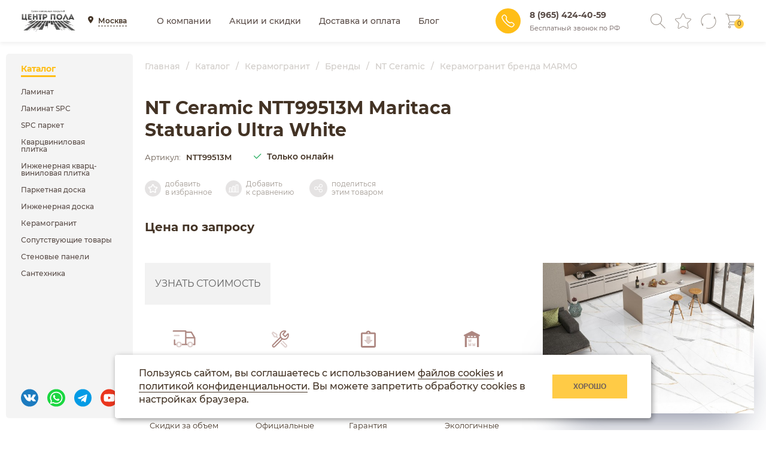

--- FILE ---
content_type: text/html; charset=UTF-8
request_url: https://centrpola.com/catalog/marmo_/nt-ceramic-ntt99513m-maritaca-statuario-ultra-white-/
body_size: 101888
content:
<!doctype html>
<html lang="ru">
<head>
    <meta charset="UTF-8">
    <meta name="viewport"
          content="width=device-width, initial-scale=1.0">
    <meta http-equiv="X-UA-Compatible" content="ie=edge">
            <title>NT Ceramic NTT99513M Maritaca Statuario Ultra White - купить в Москве по цене 1875 за м2 - Центр Пола</title>
    <link rel="apple-touch-icon-precomposed" sizes="57x57" href="/apple-touch-icon-57x57.png"/>
    <link rel="apple-touch-icon-precomposed" sizes="114x114" href="/apple-touch-icon-114x114.png"/>
    <link rel="apple-touch-icon-precomposed" sizes="72x72" href="/apple-touch-icon-72x72.png"/>
    <link rel="apple-touch-icon-precomposed" sizes="144x144" href="/apple-touch-icon-144x144.png"/>
    <link rel="apple-touch-icon-precomposed" sizes="60x60" href="/apple-touch-icon-60x60.png"/>
    <link rel="apple-touch-icon-precomposed" sizes="120x120" href="/apple-touch-icon-120x120.png"/>
    <link rel="apple-touch-icon-precomposed" sizes="76x76" href="/apple-touch-icon-76x76.png"/>
    <link rel="apple-touch-icon-precomposed" sizes="152x152" href="/apple-touch-icon-152x152.png"/>
    <link rel="icon" type="image/png" href="/favicon-196x196.png" sizes="196x196"/>
    <link rel="icon" type="image/png" href="/favicon-96x96.png" sizes="96x96"/>
    <link rel="icon" type="image/png" href="/favicon-32x32.png" sizes="32x32"/>
    <link rel="icon" type="image/png" href="/favicon-16x16.png" sizes="16x16"/>
    <link rel="icon" type="image/png" href="/favicon-128.png" sizes="128x128"/>
    <meta name="application-name" content="Центр пола"/>
    <meta name="msapplication-TileColor" content="#6C5D5B"/>
    <meta name="msapplication-TileImage" content="mstile-144x144.png"/>
    <meta name="msapplication-square70x70logo" content="mstile-70x70.png"/>
    <meta name="msapplication-square150x150logo" content="mstile-150x150.png"/>
    <meta name="msapplication-wide310x150logo" content="mstile-310x150.png"/>
    <meta name="msapplication-square310x310logo" content="mstile-310x310.png"/>
    <link rel="preload" href="/local/assets/local/fonts/Montserrat-Regular.woff" as="font" type="font/woff2"
          crossorigin>
    <link rel="preload" href="/local/assets/local/fonts/Montserrat-Medium.woff" as="font" type="font/woff2"
          crossorigin>
    <link rel="preload" href="/local/assets/local/fonts/Montserrat-Bold.woff" as="font" type="font/woff2"
          crossorigin>
    <link rel="preload" href="/local/assets/local/fonts/Montserrat-Light.woff" as="font" type="font/woff2"
          crossorigin>
    <link rel="preload" href="/local/assets/local/fonts/icomoon.ttf" as="font" type="font/ttf"
          crossorigin>
    <style>body.compensate-for-scrollbar{overflow:hidden}.fancybox-active{height:auto}.fancybox-is-hidden{left:-9999px;margin:0;position:absolute!important;top:-9999px;visibility:hidden}.fancybox-container{-webkit-backface-visibility:hidden;height:100%;left:0;outline:none;position:fixed;-webkit-tap-highlight-color:transparent;top:0;-ms-touch-action:manipulation;touch-action:manipulation;-webkit-transform:translateZ(0);transform:translateZ(0);width:100%;z-index:99992}.fancybox-container *{-webkit-box-sizing:border-box;box-sizing:border-box}.fancybox-bg,.fancybox-inner,.fancybox-outer,.fancybox-stage{bottom:0;left:0;position:absolute;right:0;top:0}.fancybox-outer{-webkit-overflow-scrolling:touch;overflow-y:auto}.fancybox-bg{background:#1e1e1e;opacity:0;-webkit-transition-duration:inherit;-o-transition-duration:inherit;transition-duration:inherit;-webkit-transition-property:opacity;-o-transition-property:opacity;transition-property:opacity;-webkit-transition-timing-function:cubic-bezier(.47,0,.74,.71);-o-transition-timing-function:cubic-bezier(.47,0,.74,.71);transition-timing-function:cubic-bezier(.47,0,.74,.71)}.fancybox-is-open .fancybox-bg{opacity:.9;-webkit-transition-timing-function:cubic-bezier(.22,.61,.36,1);-o-transition-timing-function:cubic-bezier(.22,.61,.36,1);transition-timing-function:cubic-bezier(.22,.61,.36,1)}.fancybox-caption,.fancybox-infobar,.fancybox-navigation .fancybox-button,.fancybox-toolbar{direction:ltr;opacity:0;position:absolute;-webkit-transition:opacity .25s ease,visibility 0s ease .25s;-o-transition:opacity .25s ease,visibility 0s ease .25s;transition:opacity .25s ease,visibility 0s ease .25s;visibility:hidden;z-index:99997}.fancybox-show-caption .fancybox-caption,.fancybox-show-infobar .fancybox-infobar,.fancybox-show-nav .fancybox-navigation .fancybox-button,.fancybox-show-toolbar .fancybox-toolbar{opacity:1;-webkit-transition:opacity .25s ease 0s,visibility 0s ease 0s;-o-transition:opacity .25s ease 0s,visibility 0s ease 0s;transition:opacity .25s ease 0s,visibility 0s ease 0s;visibility:visible}.fancybox-infobar{color:#ccc;font-size:13px;-webkit-font-smoothing:subpixel-antialiased;height:44px;left:0;line-height:44px;min-width:44px;mix-blend-mode:difference;padding:0 10px;pointer-events:none;top:0;-webkit-touch-callout:none;-webkit-user-select:none;-moz-user-select:none;-ms-user-select:none;user-select:none}.fancybox-toolbar{right:0;top:0}.fancybox-stage{direction:ltr;overflow:visible;-webkit-transform:translateZ(0);transform:translateZ(0);z-index:99994}.fancybox-is-open .fancybox-stage{overflow:hidden}.fancybox-slide{-webkit-backface-visibility:hidden;display:none;height:100%;left:0;outline:none;overflow:auto;-webkit-overflow-scrolling:touch;padding:44px;position:absolute;text-align:center;top:0;-webkit-transition-property:opacity,-webkit-transform;transition-property:opacity,-webkit-transform;-o-transition-property:opacity,-o-transform;transition-property:transform,opacity;transition-property:transform,opacity,-webkit-transform,-o-transform;white-space:normal;width:100%;z-index:99994}.fancybox-slide:before{content:"";display:inline-block;font-size:0;height:100%;vertical-align:middle;width:0}.fancybox-is-sliding .fancybox-slide,.fancybox-slide--current,.fancybox-slide--next,.fancybox-slide--previous{display:block}.fancybox-slide--image{overflow:hidden;padding:44px 0}.fancybox-slide--image:before{display:none}.fancybox-slide--html{padding:6px}.fancybox-content{background:#fff;display:inline-block;margin:0;max-width:100%;overflow:auto;-webkit-overflow-scrolling:touch;padding:44px;position:relative;text-align:left;vertical-align:middle}.fancybox-slide--image .fancybox-content{-webkit-animation-timing-function:cubic-bezier(.5,0,.14,1);-o-animation-timing-function:cubic-bezier(.5,0,.14,1);animation-timing-function:cubic-bezier(.5,0,.14,1);-webkit-backface-visibility:hidden;background:transparent;background-repeat:no-repeat;-webkit-background-size:100% 100%;background-size:100% 100%;left:0;max-width:none;overflow:visible;padding:0;position:absolute;top:0;-webkit-transform-origin:top left;-ms-transform-origin:top left;-o-transform-origin:top left;transform-origin:top left;-webkit-transition-property:opacity,-webkit-transform;transition-property:opacity,-webkit-transform;-o-transition-property:opacity,-o-transform;transition-property:transform,opacity;transition-property:transform,opacity,-webkit-transform,-o-transform;-webkit-user-select:none;-moz-user-select:none;-ms-user-select:none;user-select:none;z-index:99995}.fancybox-can-zoomOut .fancybox-content{cursor:-webkit-zoom-out;cursor:zoom-out}.fancybox-can-zoomIn .fancybox-content{cursor:-webkit-zoom-in;cursor:zoom-in}.fancybox-can-pan .fancybox-content,.fancybox-can-swipe .fancybox-content{cursor:-webkit-grab;cursor:grab}.fancybox-is-grabbing .fancybox-content{cursor:-webkit-grabbing;cursor:grabbing}.fancybox-container [data-selectable=true]{cursor:text}.fancybox-image,.fancybox-spaceball{background:transparent;border:0;height:100%;left:0;margin:0;max-height:none;max-width:none;padding:0;position:absolute;top:0;-webkit-user-select:none;-moz-user-select:none;-ms-user-select:none;user-select:none;width:100%}.fancybox-spaceball{z-index:1}.fancybox-slide--iframe .fancybox-content,.fancybox-slide--map .fancybox-content,.fancybox-slide--pdf .fancybox-content,.fancybox-slide--video .fancybox-content{height:100%;overflow:visible;padding:0;width:100%}.fancybox-slide--video .fancybox-content{background:#000}.fancybox-slide--map .fancybox-content{background:#e5e3df}.fancybox-slide--iframe .fancybox-content{background:#fff}.fancybox-iframe,.fancybox-video{background:transparent;border:0;display:block;height:100%;margin:0;overflow:hidden;padding:0;width:100%}.fancybox-iframe{left:0;position:absolute;top:0}.fancybox-error{background:#fff;cursor:default;max-width:400px;padding:40px;width:100%}.fancybox-error p{color:#444;font-size:16px;line-height:20px;margin:0;padding:0}.fancybox-button{background:rgba(30,30,30,.6);border:0;border-radius:0;-webkit-box-shadow:none;box-shadow:none;cursor:pointer;display:inline-block;height:44px;margin:0;padding:10px;position:relative;-webkit-transition:color .2s;-o-transition:color .2s;transition:color .2s;vertical-align:top;visibility:inherit;width:44px}.fancybox-button,.fancybox-button:link,.fancybox-button:visited{color:#ccc}.fancybox-button:hover{color:#fff}.fancybox-button:focus{outline:none}.fancybox-button.fancybox-focus{outline:1px dotted}.fancybox-button[disabled],.fancybox-button[disabled]:hover{color:#888;cursor:default;outline:none}.fancybox-button div{height:100%}.fancybox-button svg{display:block;height:100%;overflow:visible;position:relative;width:100%}.fancybox-button svg path{fill:currentColor;stroke-width:0}.fancybox-button--fsenter svg:nth-child(2),.fancybox-button--fsexit svg:first-child,.fancybox-button--pause svg:first-child,.fancybox-button--play svg:nth-child(2){display:none}.fancybox-progress{background:#ff5268;height:2px;left:0;position:absolute;right:0;top:0;-webkit-transform:scaleX(0);-ms-transform:scaleX(0);-o-transform:scaleX(0);transform:scaleX(0);-webkit-transform-origin:0;-ms-transform-origin:0;-o-transform-origin:0;transform-origin:0;-webkit-transition-property:-webkit-transform;transition-property:-webkit-transform;-o-transition-property:-o-transform;transition-property:transform;transition-property:transform,-webkit-transform,-o-transform;-webkit-transition-timing-function:linear;-o-transition-timing-function:linear;transition-timing-function:linear;z-index:99998}.fancybox-close-small{background:transparent;border:0;border-radius:0;color:#ccc;cursor:pointer;opacity:.8;padding:8px;position:absolute;right:-12px;top:-44px;z-index:401}.fancybox-close-small:hover{color:#fff;opacity:1}.fancybox-slide--html .fancybox-close-small{color:currentColor;padding:10px;right:0;top:0}.fancybox-slide--image.fancybox-is-scaling .fancybox-content{overflow:hidden}.fancybox-is-scaling .fancybox-close-small,.fancybox-is-zoomable.fancybox-can-pan .fancybox-close-small{display:none}.fancybox-navigation .fancybox-button{-webkit-background-clip:content-box;background-clip:content-box;height:100px;opacity:0;position:absolute;top:calc(50% - 50px);width:70px}.fancybox-navigation .fancybox-button div{padding:7px}.fancybox-navigation .fancybox-button--arrow_left{left:0;left:env(safe-area-inset-left);padding:31px 26px 31px 6px}.fancybox-navigation .fancybox-button--arrow_right{padding:31px 6px 31px 26px;right:0;right:env(safe-area-inset-right)}.fancybox-caption{background:-webkit-gradient(linear,left bottom,left top,color-stop(0,rgba(0,0,0,.85)),color-stop(50%,rgba(0,0,0,.3)),color-stop(65%,rgba(0,0,0,.15)),color-stop(75.5%,rgba(0,0,0,.075)),color-stop(82.85%,rgba(0,0,0,.037)),color-stop(88%,rgba(0,0,0,.019)),to(transparent));background:-webkit-linear-gradient(bottom,rgba(0,0,0,.85),rgba(0,0,0,.3) 50%,rgba(0,0,0,.15) 65%,rgba(0,0,0,.075) 75.5%,rgba(0,0,0,.037) 82.85%,rgba(0,0,0,.019) 88%,transparent);background:-o-linear-gradient(bottom,rgba(0,0,0,.85) 0,rgba(0,0,0,.3) 50%,rgba(0,0,0,.15) 65%,rgba(0,0,0,.075) 75.5%,rgba(0,0,0,.037) 82.85%,rgba(0,0,0,.019) 88%,transparent);background:linear-gradient(0deg,rgba(0,0,0,.85),rgba(0,0,0,.3) 50%,rgba(0,0,0,.15) 65%,rgba(0,0,0,.075) 75.5%,rgba(0,0,0,.037) 82.85%,rgba(0,0,0,.019) 88%,transparent);bottom:0;color:#eee;font-size:14px;font-weight:400;left:0;line-height:1.5;padding:75px 44px 25px;pointer-events:none;right:0;text-align:center;z-index:99996}@supports (padding:max(0px)){.fancybox-caption{padding:75px max(44px,env(safe-area-inset-right)) max(25px,env(safe-area-inset-bottom)) max(44px,env(safe-area-inset-left))}}.fancybox-caption--separate{margin-top:-50px}.fancybox-caption__body{max-height:50vh;overflow:auto;pointer-events:all}.fancybox-caption a,.fancybox-caption a:link,.fancybox-caption a:visited{color:#ccc;text-decoration:none}.fancybox-caption a:hover{color:#fff;text-decoration:underline}.fancybox-loading{-webkit-animation:a 1s linear infinite;-o-animation:a 1s linear infinite;animation:a 1s linear infinite;background:transparent;border:4px solid;border-color:#888 #888 #fff;border-radius:50%;height:50px;left:50%;margin:-25px 0 0 -25px;opacity:.7;padding:0;position:absolute;top:50%;width:50px;z-index:99999}@-webkit-keyframes a{to{-webkit-transform:rotate(1turn);transform:rotate(1turn)}}@-o-keyframes a{to{-o-transform:rotate(1turn);transform:rotate(1turn)}}@keyframes a{to{-webkit-transform:rotate(1turn);-o-transform:rotate(1turn);transform:rotate(1turn)}}.fancybox-animated{-webkit-transition-timing-function:cubic-bezier(0,0,.25,1);-o-transition-timing-function:cubic-bezier(0,0,.25,1);transition-timing-function:cubic-bezier(0,0,.25,1)}.fancybox-fx-slide.fancybox-slide--previous{opacity:0;-webkit-transform:translate3d(-100%,0,0);transform:translate3d(-100%,0,0)}.fancybox-fx-slide.fancybox-slide--next{opacity:0;-webkit-transform:translate3d(100%,0,0);transform:translate3d(100%,0,0)}.fancybox-fx-slide.fancybox-slide--current{opacity:1;-webkit-transform:translateZ(0);transform:translateZ(0)}.fancybox-fx-fade.fancybox-slide--next,.fancybox-fx-fade.fancybox-slide--previous{opacity:0;-webkit-transition-timing-function:cubic-bezier(.19,1,.22,1);-o-transition-timing-function:cubic-bezier(.19,1,.22,1);transition-timing-function:cubic-bezier(.19,1,.22,1)}.fancybox-fx-fade.fancybox-slide--current{opacity:1}.fancybox-fx-zoom-in-out.fancybox-slide--previous{opacity:0;-webkit-transform:scale3d(1.5,1.5,1.5);transform:scale3d(1.5,1.5,1.5)}.fancybox-fx-zoom-in-out.fancybox-slide--next{opacity:0;-webkit-transform:scale3d(.5,.5,.5);transform:scale3d(.5,.5,.5)}.fancybox-fx-zoom-in-out.fancybox-slide--current{opacity:1;-webkit-transform:scaleX(1);-ms-transform:scaleX(1);-o-transform:scaleX(1);transform:scaleX(1)}.fancybox-fx-rotate.fancybox-slide--previous{opacity:0;-webkit-transform:rotate(-1turn);-ms-transform:rotate(-1turn);-o-transform:rotate(-1turn);transform:rotate(-1turn)}.fancybox-fx-rotate.fancybox-slide--next{opacity:0;-webkit-transform:rotate(1turn);-ms-transform:rotate(1turn);-o-transform:rotate(1turn);transform:rotate(1turn)}.fancybox-fx-rotate.fancybox-slide--current{opacity:1;-webkit-transform:rotate(0deg);-ms-transform:rotate(0deg);-o-transform:rotate(0deg);transform:rotate(0deg)}.fancybox-fx-circular.fancybox-slide--previous{opacity:0;-webkit-transform:scale3d(0,0,0) translate3d(-100%,0,0);transform:scale3d(0,0,0) translate3d(-100%,0,0)}.fancybox-fx-circular.fancybox-slide--next{opacity:0;-webkit-transform:scale3d(0,0,0) translate3d(100%,0,0);transform:scale3d(0,0,0) translate3d(100%,0,0)}.fancybox-fx-circular.fancybox-slide--current{opacity:1;-webkit-transform:scaleX(1) translateZ(0);transform:scaleX(1) translateZ(0)}.fancybox-fx-tube.fancybox-slide--previous{-webkit-transform:translate3d(-100%,0,0) scale(.1) skew(-10deg);transform:translate3d(-100%,0,0) scale(.1) skew(-10deg)}.fancybox-fx-tube.fancybox-slide--next{-webkit-transform:translate3d(100%,0,0) scale(.1) skew(10deg);transform:translate3d(100%,0,0) scale(.1) skew(10deg)}.fancybox-fx-tube.fancybox-slide--current{-webkit-transform:translateZ(0) scale(1);transform:translateZ(0) scale(1)}@media (max-height:576px){.fancybox-slide{padding-left:6px;padding-right:6px}.fancybox-slide--image{padding:6px 0}.fancybox-close-small{right:-6px}.fancybox-slide--image .fancybox-close-small{background:#4e4e4e;color:#f2f4f6;height:36px;opacity:1;padding:6px;right:0;top:0;width:36px}.fancybox-caption{padding-left:12px;padding-right:12px}@supports (padding:max(0px)){.fancybox-caption{padding-left:max(12px,env(safe-area-inset-left));padding-right:max(12px,env(safe-area-inset-right))}}}.fancybox-share{background:#f4f4f4;border-radius:3px;max-width:90%;padding:30px;text-align:center}.fancybox-share h1{color:#222;font-size:35px;font-weight:700;margin:0 0 20px}.fancybox-share p{margin:0;padding:0}.fancybox-share__button{border:0;border-radius:3px;display:inline-block;font-size:14px;font-weight:700;line-height:40px;margin:0 5px 10px;min-width:130px;padding:0 15px;text-decoration:none;-webkit-transition:all .2s;-o-transition:all .2s;transition:all .2s;-webkit-user-select:none;-moz-user-select:none;-ms-user-select:none;user-select:none;white-space:nowrap}.fancybox-share__button:link,.fancybox-share__button:visited{color:#fff}.fancybox-share__button:hover{text-decoration:none}.fancybox-share__button--fb{background:#3b5998}.fancybox-share__button--fb:hover{background:#344e86}.fancybox-share__button--pt{background:#bd081d}.fancybox-share__button--pt:hover{background:#aa0719}.fancybox-share__button--tw{background:#1da1f2}.fancybox-share__button--tw:hover{background:#0d95e8}.fancybox-share__button svg{height:25px;margin-right:7px;position:relative;top:-1px;vertical-align:middle;width:25px}.fancybox-share__button svg path{fill:#fff}.fancybox-share__input{background:transparent;border:0;border-bottom:1px solid #d7d7d7;border-radius:0;color:#5d5b5b;font-size:14px;margin:10px 0 0;outline:none;padding:10px 15px;width:100%}.fancybox-thumbs{background:#ddd;bottom:0;display:none;margin:0;-webkit-overflow-scrolling:touch;-ms-overflow-style:-ms-autohiding-scrollbar;padding:2px 2px 4px;position:absolute;right:0;-webkit-tap-highlight-color:rgba(0,0,0,0);top:0;width:212px;z-index:99995}.fancybox-thumbs-x{overflow-x:auto;overflow-y:hidden}.fancybox-show-thumbs .fancybox-thumbs{display:block}.fancybox-show-thumbs .fancybox-inner{right:212px}.fancybox-thumbs__list{font-size:0;height:100%;list-style:none;margin:0;overflow-x:hidden;overflow-y:auto;padding:0;position:absolute;position:relative;white-space:nowrap;width:100%}.fancybox-thumbs-x .fancybox-thumbs__list{overflow:hidden}.fancybox-thumbs-y .fancybox-thumbs__list::-webkit-scrollbar{width:7px}.fancybox-thumbs-y .fancybox-thumbs__list::-webkit-scrollbar-track{background:#fff;border-radius:10px;-webkit-box-shadow:inset 0 0 6px rgba(0,0,0,.3);box-shadow:inset 0 0 6px rgba(0,0,0,.3)}.fancybox-thumbs-y .fancybox-thumbs__list::-webkit-scrollbar-thumb{background:#2a2a2a;border-radius:10px}.fancybox-thumbs__list a{-webkit-backface-visibility:hidden;backface-visibility:hidden;background-color:rgba(0,0,0,.1);background-position:50%;background-repeat:no-repeat;-webkit-background-size:cover;background-size:cover;cursor:pointer;float:left;height:75px;margin:2px;max-height:calc(100% - 8px);max-width:calc(50% - 4px);outline:none;overflow:hidden;padding:0;position:relative;-webkit-tap-highlight-color:transparent;width:100px}.fancybox-thumbs__list a:before{border:6px solid #ff5268;bottom:0;content:"";left:0;opacity:0;position:absolute;right:0;top:0;-webkit-transition:all .2s cubic-bezier(.25,.46,.45,.94);-o-transition:all .2s cubic-bezier(.25,.46,.45,.94);transition:all .2s cubic-bezier(.25,.46,.45,.94);z-index:99991}.fancybox-thumbs__list a:focus:before{opacity:.5}.fancybox-thumbs__list a.fancybox-thumbs-active:before{opacity:1}@media (max-width:576px){.fancybox-thumbs{width:110px}.fancybox-show-thumbs .fancybox-inner{right:110px}.fancybox-thumbs__list a{max-width:calc(100% - 10px)}}@font-face{font-family:Montserrat;src:url(/local/assets/local/fonts/Montserrat-Light.eot?1de7f0493a20873dd93aea5625fb1b40);src:local("Montserrat Light"),local("Montserrat-Light"),url(/local/assets/local/fonts/Montserrat-Light.eot?1de7f0493a20873dd93aea5625fb1b40?#iefix) format("embedded-opentype"),url(/local/assets/local/fonts/Montserrat-Light.woff?4fff33ac95aaed9f68e1471c805558ec) format("woff"),url(/local/assets/local/fonts/Montserrat-Light.ttf?ba044963492ff3ec7755d1117661a360) format("truetype");font-weight:300;font-style:normal;font-display:swap}@font-face{font-family:Montserrat;src:url(/local/assets/local/fonts/Montserrat-MediumItalic.eot?b3ddbb16a2b82841b1f70a88173cef56);src:local("Montserrat Medium Italic"),local("Montserrat-MediumItalic"),url(/local/assets/local/fonts/Montserrat-MediumItalic.eot?b3ddbb16a2b82841b1f70a88173cef56?#iefix) format("embedded-opentype"),url(/local/assets/local/fonts/Montserrat-MediumItalic.woff?ad732b72a16aa8d53dc9b44784aa305b) format("woff"),url(/local/assets/local/fonts/Montserrat-MediumItalic.ttf?5c7f99074234e7c7db89a588614fe9b9) format("truetype");font-weight:500;font-style:italic;font-display:swap}@font-face{font-family:Montserrat;src:url(/local/assets/local/fonts/Montserrat-Thin.eot?143850af7ce7bad6c8012715f25c10f9);src:local("Montserrat Thin"),local("Montserrat-Thin"),url(/local/assets/local/fonts/Montserrat-Thin.eot?143850af7ce7bad6c8012715f25c10f9?#iefix) format("embedded-opentype"),url(/local/assets/local/fonts/Montserrat-Thin.woff?7877090582a078cf7ea3b69eae355d35) format("woff"),url(/local/assets/local/fonts/Montserrat-Thin.ttf?2597559f3f979e5d8bd947eac5a94af7) format("truetype");font-weight:100;font-style:normal;font-display:swap}@font-face{font-family:Montserrat;src:url(/local/assets/local/fonts/Montserrat-ExtraLightItalic.eot?43d12d16172b519f448064bcd73d579c);src:local("Montserrat ExtraLight Italic"),local("Montserrat-ExtraLightItalic"),url(/local/assets/local/fonts/Montserrat-ExtraLightItalic.eot?43d12d16172b519f448064bcd73d579c?#iefix) format("embedded-opentype"),url(/local/assets/local/fonts/Montserrat-ExtraLightItalic.woff?d743ecc0e682f6684325cf9441d8ca23) format("woff"),url(/local/assets/local/fonts/Montserrat-ExtraLightItalic.ttf?cf9a7578398f9cc84d010a52bcc50d6b) format("truetype");font-weight:200;font-style:italic;font-display:swap}@font-face{font-family:Montserrat;src:url(/local/assets/local/fonts/Montserrat-BoldItalic.eot?b8f5b73d80a81dd55cad82f683c343be);src:local("Montserrat Bold Italic"),local("Montserrat-BoldItalic"),url(/local/assets/local/fonts/Montserrat-BoldItalic.eot?b8f5b73d80a81dd55cad82f683c343be?#iefix) format("embedded-opentype"),url(/local/assets/local/fonts/Montserrat-BoldItalic.woff?6fa635498a34d29852a176a684052fca) format("woff"),url(/local/assets/local/fonts/Montserrat-BoldItalic.ttf?45014625eaedf18b1b5fbe63caa80064) format("truetype");font-weight:700;font-style:italic;font-display:swap}@font-face{font-family:Montserrat;src:url(/local/assets/local/fonts/Montserrat-SemiBold.eot?c139ffb2e2744925acd3c871f2c96ac0);src:local("Montserrat SemiBold"),local("Montserrat-SemiBold"),url(/local/assets/local/fonts/Montserrat-SemiBold.eot?c139ffb2e2744925acd3c871f2c96ac0?#iefix) format("embedded-opentype"),url(/local/assets/local/fonts/Montserrat-SemiBold.woff?3d2d13853665147fb8c2353d61c077ce) format("woff"),url(/local/assets/local/fonts/Montserrat-SemiBold.ttf?aebf4fe19e37e3d508a8f6950f9378d1) format("truetype");font-weight:600;font-style:normal;font-display:swap}@font-face{font-family:Montserrat;src:url(/local/assets/local/fonts/Montserrat-ExtraLight.eot?117eff1ff962782e3e38288d21399c03);src:local("Montserrat ExtraLight"),local("Montserrat-ExtraLight"),url(/local/assets/local/fonts/Montserrat-ExtraLight.eot?117eff1ff962782e3e38288d21399c03?#iefix) format("embedded-opentype"),url(/local/assets/local/fonts/Montserrat-ExtraLight.woff?f555c75a92fbeac44c42c820f7e5101d) format("woff"),url(/local/assets/local/fonts/Montserrat-ExtraLight.ttf?490fa183366c13649dfa99ab55c583cc) format("truetype");font-weight:200;font-style:normal;font-display:swap}@font-face{font-family:Montserrat;src:url(/local/assets/local/fonts/Montserrat-ExtraBoldItalic.eot?5ee3b1a7b2520405642ec80d1fef2c30);src:local("Montserrat ExtraBold Italic"),local("Montserrat-ExtraBoldItalic"),url(/local/assets/local/fonts/Montserrat-ExtraBoldItalic.eot?5ee3b1a7b2520405642ec80d1fef2c30?#iefix) format("embedded-opentype"),url(/local/assets/local/fonts/Montserrat-ExtraBoldItalic.woff?e406133e5d4239c989b5f25f7ed34d0d) format("woff"),url(/local/assets/local/fonts/Montserrat-ExtraBoldItalic.ttf?428f1389af3038385bb834208ea5043b) format("truetype");font-weight:800;font-style:italic;font-display:swap}@font-face{font-family:Montserrat;src:url(/local/assets/local/fonts/Montserrat-Italic.eot?92f84d8b5d51482fcc4ea10c6361b7fa);src:local("Montserrat Italic"),local("Montserrat-Italic"),url(/local/assets/local/fonts/Montserrat-Italic.eot?92f84d8b5d51482fcc4ea10c6361b7fa?#iefix) format("embedded-opentype"),url(/local/assets/local/fonts/Montserrat-Italic.woff?74f69ef5906c6a5b074573e7b65f3bbe) format("woff"),url(/local/assets/local/fonts/Montserrat-Italic.ttf?c47cfa55a714f756f49f6c74b9da14ec) format("truetype");font-weight:400;font-style:italic;font-display:swap}@font-face{font-family:Montserrat;src:url(/local/assets/local/fonts/Montserrat-Bold.eot?a361f0ccb74ec4738fc9cf06d4f8883c);src:local("Montserrat Bold"),local("Montserrat-Bold"),url(/local/assets/local/fonts/Montserrat-Bold.eot?a361f0ccb74ec4738fc9cf06d4f8883c?#iefix) format("embedded-opentype"),url(/local/assets/local/fonts/Montserrat-Bold.woff?a79b68fcda60ce8f337f51d3220ef2a5) format("woff"),url(/local/assets/local/fonts/Montserrat-Bold.ttf?bf2c26d2b14e3fc3b9f065fb308866c8) format("truetype");font-weight:700;font-style:normal;font-display:swap}@font-face{font-family:Montserrat;src:url(/local/assets/local/fonts/Montserrat-LightItalic.eot?2e1e2b598ca1d1be767fcbb2d5a9dcd5);src:local("Montserrat Light Italic"),local("Montserrat-LightItalic"),url(/local/assets/local/fonts/Montserrat-LightItalic.eot?2e1e2b598ca1d1be767fcbb2d5a9dcd5?#iefix) format("embedded-opentype"),url(/local/assets/local/fonts/Montserrat-LightItalic.woff?bc4d475cab39c1afc59fdbbed7419b7d) format("woff"),url(/local/assets/local/fonts/Montserrat-LightItalic.ttf?dadd3c3bf4846aa66cf350a26b253f50) format("truetype");font-weight:300;font-style:italic;font-display:swap}@font-face{font-family:Montserrat;src:url(/local/assets/local/fonts/Montserrat-BlackItalic.eot?e70885e2d19798607dffd52a398d8a89);src:local("Montserrat Black Italic"),local("Montserrat-BlackItalic"),url(/local/assets/local/fonts/Montserrat-BlackItalic.eot?e70885e2d19798607dffd52a398d8a89?#iefix) format("embedded-opentype"),url(/local/assets/local/fonts/Montserrat-BlackItalic.woff?87d5d2706e231acd7d9871ed5c3b8bae) format("woff"),url(/local/assets/local/fonts/Montserrat-BlackItalic.ttf?f9d1621e8aaf9b26d3d26092e7a7a632) format("truetype");font-weight:900;font-style:italic;font-display:swap}@font-face{font-family:Montserrat;src:url(/local/assets/local/fonts/Montserrat-SemiBoldItalic.eot?70008e3309cd3c1ce362d8c8547dbbc5);src:local("Montserrat SemiBold Italic"),local("Montserrat-SemiBoldItalic"),url(/local/assets/local/fonts/Montserrat-SemiBoldItalic.eot?70008e3309cd3c1ce362d8c8547dbbc5?#iefix) format("embedded-opentype"),url(/local/assets/local/fonts/Montserrat-SemiBoldItalic.woff?ac031a320dd5f7e047e69e8c631c8fd7) format("woff"),url(/local/assets/local/fonts/Montserrat-SemiBoldItalic.ttf?74fbdb736c8c84bb98735510d092d887) format("truetype");font-weight:600;font-style:italic;font-display:swap}@font-face{font-family:Montserrat;src:url(/local/assets/local/fonts/Montserrat-Regular.eot?2dd0a1de870af34d48d43b7cad82b8d9);src:local("Montserrat Regular"),local("Montserrat-Regular"),url(/local/assets/local/fonts/Montserrat-Regular.eot?2dd0a1de870af34d48d43b7cad82b8d9?#iefix) format("embedded-opentype"),url(/local/assets/local/fonts/Montserrat-Regular.woff?de4a911e831ca01751ab001a54de34dd) format("woff"),url(/local/assets/local/fonts/Montserrat-Regular.ttf?08a754d1d68f4671eab5e11ece77cd03) format("truetype");font-weight:400;font-style:normal;font-display:swap}@font-face{font-family:Montserrat;src:url(/local/assets/local/fonts/Montserrat-Medium.eot?f7e77a493f9ba88c23ac9b85609fafc4);src:local("Montserrat Medium"),local("Montserrat-Medium"),url(/local/assets/local/fonts/Montserrat-Medium.eot?f7e77a493f9ba88c23ac9b85609fafc4?#iefix) format("embedded-opentype"),url(/local/assets/local/fonts/Montserrat-Medium.woff?d194e50992ca40d4752c6649f8684575) format("woff"),url(/local/assets/local/fonts/Montserrat-Medium.ttf?41940db30d513f31c9adbf15f4a98a76) format("truetype");font-weight:500;font-style:normal;font-display:swap}@font-face{font-family:Montserrat;src:url(/local/assets/local/fonts/Montserrat-ExtraBold.eot?21edc00be8e452af37ebcd2073178cb0);src:local("Montserrat ExtraBold"),local("Montserrat-ExtraBold"),url(/local/assets/local/fonts/Montserrat-ExtraBold.eot?21edc00be8e452af37ebcd2073178cb0?#iefix) format("embedded-opentype"),url(/local/assets/local/fonts/Montserrat-ExtraBold.woff?28eef764f61e16cec1a528eaba86f491) format("woff"),url(/local/assets/local/fonts/Montserrat-ExtraBold.ttf?2a3d13e3cafb3f088e5a4b3c9ff435cb) format("truetype");font-weight:800;font-style:normal;font-display:swap}@font-face{font-family:Montserrat;src:url(/local/assets/local/fonts/Montserrat-Black.eot?f2e252596cbdb9d2c80256968feff8cd);src:local("Montserrat Black"),local("Montserrat-Black"),url(/local/assets/local/fonts/Montserrat-Black.eot?f2e252596cbdb9d2c80256968feff8cd?#iefix) format("embedded-opentype"),url(/local/assets/local/fonts/Montserrat-Black.woff?c20b9740ecf9beae3e6b0ff9b8e11549) format("woff"),url(/local/assets/local/fonts/Montserrat-Black.ttf?594626363a3b93b3fe22e039e66448c4) format("truetype");font-weight:900;font-style:normal;font-display:swap}@font-face{font-family:Montserrat;src:url(/local/assets/local/fonts/Montserrat-ThinItalic.eot?4817b66e5f364cab8b47e70c526fd87f);src:local("Montserrat Thin Italic"),local("Montserrat-ThinItalic"),url(/local/assets/local/fonts/Montserrat-ThinItalic.eot?4817b66e5f364cab8b47e70c526fd87f?#iefix) format("embedded-opentype"),url(/local/assets/local/fonts/Montserrat-ThinItalic.woff?179f8e8da7246abc5525d489e98f1971) format("woff"),url(/local/assets/local/fonts/Montserrat-ThinItalic.ttf?5cd51f31feb03cd98e765f62ceef9fb3) format("truetype");font-weight:100;font-style:italic;font-display:swap}.icon_angle-right_after:after{content:"\E903"}.icon_angle-down_after:after{content:"\E902"}.icon_arrow-right_after:after{content:"\E908"}.icon_drop{color:#4865ff}.icon_drops{color:#7aefff}.icon_brilliant{color:#27ac5f}.icon_warm{color:#ffcb46}@font-face{font-family:icomoon;src:url(/local/assets/local/fonts/icomoon.ttf?1b1b83b4f9a922c67c7f34ba469a2fe7) format("truetype"),url(/local/assets/local/fonts/icomoon.woff?65014a80653ee10b7620ca3aa111572c) format("woff"),url(/local/assets/local/fonts/icomoon.svg?728ff3ca36c84c55a4c4c23f0f402e3b#icomoon) format("svg");font-weight:400;font-style:normal;font-display:block}.icon:after,.icon:before{font-family:icomoon!important;speak:never;font-style:normal;font-weight:400;font-variant:normal;text-transform:none;line-height:1;-webkit-font-smoothing:antialiased;-moz-osx-font-smoothing:grayscale}.icon_compare:before{content:"\E95C"}.icon_star2:before{content:"\E95B"}.icon_vakansii:before{content:"\E95A"}.icon_logout:before{content:"\E959"}.icon_arrow2-down:before{content:"\E955"}.icon_arrow2-right:before{content:"\E956"}.icon_arrow2-up:before{content:"\E957"}.icon_arrow2-left:before{content:"\E958"}.icon_close2:before{content:"\E954"}.icon_angle2-up:before{content:"\E950"}.icon_angle2-left:before{content:"\E951"}.icon_angle2-down:before{content:"\E952"}.icon_angle2-right:before{content:"\E953"}.icon_buy:before{content:"\E94B"}.icon_drops:before{content:"\E94D"}.icon_star:before{content:"\E94E"}.icon_brilliant:before{content:"\E94A"}.icon_drop:before{content:"\E94C"}.icon_warm:before{content:"\E94F"}.icon_wa:before{content:"\E949"}.icon_coupon:before{content:"\E946"}.icon_free-delivery:before{content:"\E947"}.icon_tag:before{content:"\E948"}.icon_check-circled:before{content:"\E945"}.icon_imgs:before{content:"\E943"}.icon_flamp:before{content:"\E944"}.icon_stop-minus:before{content:"\E942"}.icon_plus:before{content:"\E93C"}.icon_minus:before{content:"\E93D"}.icon_action-label:before{content:"\E93E"}.icon_refund:before{content:"\E93F"}.icon_guarantees:before{content:"\E940"}.icon_delivery:before{content:"\E941"}.icon_stop:before{content:"\E93B"}.icon_tuner:before{content:"\E939"}.icon_check-bold:before{content:"\E93A"}.icon_user:before{content:"\E938"}.icon_designer:before{content:"\E935"}.icon_provider:before{content:"\E936"}.icon_wholesaler:before{content:"\E937"}.icon_order:before{content:"\E930"}.icon_order-history:before{content:"\E931"}.icon_subscribe:before{content:"\E932"}.icon_sale-profile:before{content:"\E933"}.icon_user-profile:before{content:"\E934"}.icon_correct:before{content:"\E92E";color:#5d9219}.icon_error:before{content:"\E92F";color:#e10000}.icon_parket:before{content:"\E92D"}.icon_sale:before{content:"\E92C"}.icon_lock:before{content:"\E92B"}.icon_trash-can:before{content:"\E92A"}.icon_metro:before{content:"\E929"}.icon_clock:before{content:"\E926"}.icon_envelope:before{content:"\E927"}.icon_phone-call:before{content:"\E928"}.icon_pin-delivery .path1:before{content:"\E922";color:#fff}.icon_pin-delivery .path2:before{content:"\E923";margin-left:-1em;color:#433325}.icon_pin-shop .path1:before{content:"\E924";color:#ffcb46}.icon_pin-shop .path2:before{content:"\E925";margin-left:-1em;color:#433325}.icon_pin-big:before{content:"\E921"}.icon_whatsapp:before{content:"\E900"}.icon_angle-left:before{content:"\E901"}.icon_angle-down:before{content:"\E902"}.icon_angle-right:before{content:"\E903"}.icon_angle-up:before{content:"\E904"}.icon_arrow-up:before{content:"\E905"}.icon_arrow-left:before{content:"\E906"}.icon_arrow-down:before{content:"\E907"}.icon_arrow-right:before{content:"\E908"}.icon_attention:before{content:"\E909"}.icon_basket:before{content:"\E90A"}.icon_close:before{content:"\E90B"}.icon_case:before{content:"\E90C"}.icon_check:before{content:"\E90D"}.icon_refresh:before{content:"\E90E"}.icon_credit-card:before{content:"\E90F"}.icon_diamond:before{content:"\E910"}.icon_fb:before{content:"\E911"}.icon_hamburger:before{content:"\E912"}.icon_handle:before{content:"\E913"}.icon_ig:before{content:"\E914"}.icon_invoice:before{content:"\E915"}.icon_magnifier:before{content:"\E916"}.icon_money:before{content:"\E917"}.icon_ok:before{content:"\E918"}.icon_pin:before{content:"\E919"}.icon_play:before{content:"\E91A"}.icon_question:before{content:"\E91B"}.icon_temperature:before{content:"\E91C"}.icon_truck:before{content:"\E91D"}.icon_vk:before{content:"\E91E"}.icon_water:before{content:"\E91F"}.icon_youtube:before{content:"\E920"}.list-preset{list-style-type:none;margin:0;padding:0}.link{display:inline-block}.link-preset{text-decoration:none;outline:none;color:inherit}.messengers__cross{top:0;left:0;opacity:0;z-index:0;width:100%;height:100%;display:block;visibility:hidden;position:absolute;-webkit-transition:opacity .3s ease;-o-transition:opacity .3s ease;transition:opacity .3s ease}.messengers__cross:before{-webkit-transform:rotate(-45deg);-ms-transform:rotate(-45deg);-o-transform:rotate(-45deg);transform:rotate(-45deg)}.messengers__cross:after,.messengers__cross:before{top:31px;left:15px;content:"";display:block;width:35px;height:3px;position:absolute;background-color:#fff}.messengers__cross:after{-webkit-transform:rotate(45deg);-ms-transform:rotate(45deg);-o-transform:rotate(45deg);transform:rotate(45deg)}.messengers__chat-icon{opacity:1;z-index:100;visibility:visible;position:absolute;-webkit-transform:translate(-50%,-50%);-ms-transform:translate(-50%,-50%);-o-transform:translate(-50%,-50%);transform:translate(-50%,-50%);-webkit-transition:opacity .3s ease;-o-transition:opacity .3s ease;transition:opacity .3s ease}.messengers__button{position:fixed;right:20px;bottom:95px;z-index:101;border:0;padding:0;width:65px;height:65px;display:block;border-radius:50%;background-color:#ffc107}.messengers__button--open .messengers__chat-icon{opacity:0;z-index:0;visibility:hidden}.messengers__button--open .messengers__cross{opacity:1;z-index:100;visibility:visible}.messengers__list{opacity:0;z-index:0;visibility:hidden;position:fixed;right:20px;bottom:95px;gap:10px;display:-webkit-box;display:-webkit-flex;display:-ms-flexbox;display:flex;-webkit-box-orient:vertical;-webkit-box-direction:normal;-webkit-flex-direction:column;-ms-flex-direction:column;flex-direction:column;-webkit-transform:translateY(0);-ms-transform:translateY(0);-o-transform:translateY(0);transform:translateY(0)}.messengers__list,.messengers__list--visible{-webkit-transition:opacity .3s,visibility .3s,z-index .3s,-webkit-transform .3s;transition:opacity .3s,visibility .3s,z-index .3s,-webkit-transform .3s;-o-transition:opacity .3s,visibility .3s,z-index .3s,-o-transform .3s;transition:opacity .3s,transform .3s,visibility .3s,z-index .3s;transition:opacity .3s,transform .3s,visibility .3s,z-index .3s,-webkit-transform .3s,-o-transform .3s}.messengers__list--visible{opacity:1;z-index:100;-webkit-transform:translateY(-75px);-ms-transform:translateY(-75px);-o-transform:translateY(-75px);transform:translateY(-75px);visibility:visible}.messengers__link{width:65px;height:65px;display:block}.messengers__link svg{width:100%;height:100%}.messengers .vk-link,.messengers .yt-link{display:none}.button{display:inline-block;border:none;-webkit-transition:.3s;-o-transition:.3s;transition:.3s}.button-preset{outline:none;background-color:transparent;border:none;cursor:pointer;padding:0;font-family:inherit}.button_filled{background-color:#ffcb46;color:#433325;text-transform:uppercase;text-align:center}.button_filled-brown{background-color:#ad8781;color:#fff}.button_filled-gray{border:1px solid #e8e8e8;background-color:#fbfbfb;color:#433325}.button_bordered{border:2px solid #ffcb46;color:#433325;text-transform:uppercase;text-align:center}.button.disabled,.button:disabled{background:#c4c4c4;cursor:not-allowed}.button_filled-yellow{border:1px solid transparent;background-color:#ffbe17;color:#fff;border-radius:2px}.button_linear-brown{border:1px solid #433325;background-color:transparent;color:rgba(67,51,37,.7);border-radius:2px}@media only screen and (min-width:1280px){.button_bordered{-webkit-transition:.3s;-o-transition:.3s;transition:.3s}.button_bordered:hover{background-color:#ffbe17;border-color:#ffbe17}.button_bordered:active{background-color:#e3a80f;border-color:#e3a80f}.button_filled{-webkit-transition:.3s;-o-transition:.3s;transition:.3s}.button_filled:hover{background-color:#ffbe17}.button_filled:active{background-color:#e3a80f}.button_filled-brown:hover{background-color:#433325}.button_filled-brown:active{background-color:#57422e}.button:disabled{background:#c4c4c4}.button_filled-yellow:not(:disabled):hover{background-color:#f8b200}.button_linear-brown:not(:disabled):hover{background-color:#433325;color:#fff}}.title_default{margin-bottom:68px}.title__value{font-weight:600;font-size:24px;margin:0}.title__value_small{font-size:20px}@media only screen and (min-width:768px){.title_default{margin-bottom:30px}.title__value{font-size:30px;font-weight:700}}@media only screen and (min-width:1280px){.title_default{margin-bottom:40px}.title__value{font-size:calc(12px + 1.40625vw)}}.scrollbar{scrollbar-color:rgba(67,51,37,.6) rgba(67,51,37,.2);scrollbar-width:thin}.scrollbar::-webkit-scrollbar{width:3px}.scrollbar::-webkit-scrollbar-track{background-color:rgba(67,51,37,.2)}.scrollbar::-webkit-scrollbar-thumb{background-color:rgba(67,51,37,.6)}.container{margin:auto;padding-left:15px;padding-right:15px;max-width:410px}.container:after,.container:before{content:"";display:table}.container:after{clear:both}@media only screen and (max-width:767px){.container_mobile-off{padding:0;max-width:none}}@media only screen and (min-width:768px){.container{max-width:768px;padding-left:34px;padding-right:34px}}@media only screen and (min-width:768px) and (max-width:1279px){.container_tablet-off{padding:0;max-width:none}}@media only screen and (min-width:1280px){.container{max-width:1280px;padding-left:19.0625vw}.container_desktop-off{padding:0;max-width:none}}.container-default{padding-top:20px}@media only screen and (min-width:768px){.container-default{padding-top:30px}}@media only screen and (min-width:1280px){.container-default{max-width:calc(960px + 25vw);padding-top:3.125vw}}.location__link{display:inline-block;padding-left:22px;position:relative;text-overflow:ellipsis;overflow:hidden;text-align:center;max-width:100%;padding-bottom:2px;color:#433325}.location__link:before{position:absolute;top:3px;left:0;font-size:16px}.location__link:active,.location__link:focus,.location__link:hover{color:#433325;text-decoration:none}.location__link-text{font-size:16px;line-height:1;font-weight:600;padding-bottom:1px;border-bottom:1px dashed;white-space:nowrap}.location-popup{display:none;padding:0;margin:0;width:100%;background-color:#f4e3df;position:relative;text-align:left}@media only screen and (min-width:768px){.location-popup{background-color:#fff;width:704px}}.location-popup__line{height:1px;margin:0 40px 20px;display:none;background-color:#d0ccc9}@media only screen and (min-width:768px){.location-popup__line{display:block}}.location-popup__variants{background:#fff;position:relative}.location-popup__variants-wrapper{position:relative}.location-popup-favorites{display:-webkit-box;display:-webkit-flex;display:-ms-flexbox;display:flex;-webkit-box-orient:horizontal;-webkit-box-direction:normal;-webkit-flex-direction:row;-ms-flex-direction:row;flex-direction:row;-webkit-flex-wrap:wrap;-ms-flex-wrap:wrap;flex-wrap:wrap;-webkit-box-align:center;-webkit-align-items:center;-ms-flex-align:center;align-items:center;min-height:220px}@media only screen and (min-width:768px){.location-popup-favorites{padding:0 40px 32px}.location-popup-favorites:before{content:"";width:100%;position:absolute;background-color:#fff;height:20px;bottom:0;left:0;z-index:2}}.location-popup__title{font-family:Montserrat,Arial,sans-serif;color:#342733;font-size:18px;padding:20px 40px}@media only screen and (min-width:768px){.location-popup__title{padding:45px 40px}}.location-popup__item{font-family:Montserrat,Arial,sans-serif;width:100%;background-color:#fff;cursor:pointer;line-height:60px;padding:0 40px;border:none;border-bottom:1px solid #f4e3df}@media only screen and (min-width:768px){.location-popup__item{line-height:40px;padding:0;border-bottom:none;width:33.3333%}}.location-popup-input-wrap{position:relative;padding-left:40px;padding-right:40px;margin-bottom:20px}@media only screen and (min-width:768px){.location-popup-input-wrap{margin-bottom:35px}}.location-popup-input-wrap:before{position:absolute;right:68px;top:50%;margin-top:-9px;height:100%;font-size:18px;z-index:13}.location-popup__input{width:100%;border:1px solid #d0ccc9;padding:15px 60px 15px 19px;font-size:20px;background-color:#fff;font-family:Montserrat,Arial,sans-serif;outline:none}.location-popup__input::-webkit-input-placeholder{color:#d0ccc9}.location-popup__input::-moz-placeholder{color:#d0ccc9}.location-popup__input::placeholder{color:#d0ccc9}.location-popup__icon{background:url(/local/images/search.svg);content:"";height:30px;position:absolute;right:60px;top:15px;z-index:1;width:30px}.location-popup__link{font-size:15px;color:rgba(67,51,37,.7);text-decoration:none}.location-popup__link:hover{font-weight:600;color:#433325}.location-popup__path{font-size:14px;font-weight:300}.location-popup .bx-ui-sls-route{display:none}.location-popup__error{color:red;padding:20px 0}.location-popup__current{letter-spacing:.01em;margin-left:5px}.location-popup-list-wrapper{position:relative}.location-popup-results{display:none;opacity:0;background:#fff;border:0;bottom:0;left:0;position:absolute;right:0;top:0;z-index:2;-webkit-transition:opacity .3s,background .3s;-o-transition:opacity .3s,background .3s;transition:opacity .3s,background .3s}@media only screen and (min-width:768px){.location-popup-results{padding-left:40px;margin-right:40px;padding-bottom:20px}}.location-popup-results::-webkit-scrollbar{width:5px}.location-popup-results::-webkit-scrollbar-thumb{background:rgba(67,51,37,.5)}.location-popup-results .location-popup__item{line-height:40px;width:100%}.location-popup-results .location-popup__item:hover{background-color:#f4e3df}.location-popup-results_active{display:block}.location-popup-results_show{opacity:1}.location-popup-results_has-error{background:#fcfcfc}@media only screen and (min-width:1280px){.location{width:auto}.location__link{padding-left:1.40625vw;padding-bottom:.23438vw;max-width:calc(10px + 6.25vw)}.location__link:before{font-size:12px}.location__link:hover .location__link-text{border-bottom-color:transparent}.location__link-text{font-size:12px;-webkit-transition:.3s;-o-transition:.3s;transition:.3s}}@media only screen and (min-width:1600px){.location__link-text,.location__link:before{font-size:14px}}@media only screen and (min-width:1920px){.location__link-text,.location__link:before{font-size:16px}}@media only screen and (min-width:1280px){.bx-ui-sls-error{font-size:14px}}.bx-ui-sls-error-popup{display:none;padding:0;margin:0;width:100%;background-color:#f4e3df!important;position:relative;text-align:left}@media only screen and (min-width:768px){.bx-ui-sls-error-popup{width:450px}}.bx-ui-sls-error-popup__variants{background:#fff;overflow:hidden;position:relative;height:315px}.bx-ui-sls-error-popup__variants-wrapper{height:315px;position:relative}.bx-ui-sls-error-popup-favorites{bottom:0;left:0;overflow:hidden;overflow-y:auto;position:absolute;right:0;top:0}.bx-ui-sls-error-popup__title{color:#f4e3df;padding:20px 40px;font-size:12px}.bx-ui-sls-error-popup .bx-ui-sls-variant,.bx-ui-sls-error-popup__item{border:none;border-top:1px solid rgba(67,51,37,.1);background-color:#fff;cursor:pointer;padding:15px 40px}.bx-ui-sls-error-popup .bx-ui-sls-variant .bx-ui-sls-variant-active,.bx-ui-sls-error-popup .bx-ui-sls-variant .bx-ui-sls-variant:hover,.bx-ui-sls-error-popup .bx-ui-sls-variant .location-popup__item_active,.bx-ui-sls-error-popup .bx-ui-sls-variant:hover,.bx-ui-sls-error-popup__item .bx-ui-sls-variant-active,.bx-ui-sls-error-popup__item .bx-ui-sls-variant:hover,.bx-ui-sls-error-popup__item .location-popup__item_active,.bx-ui-sls-error-popup__item:hover{background-color:rgba(67,51,37,.1)}.bx-ui-sls-error-popup-input-wrap{position:relative;padding-left:25px;padding-right:25px;margin-bottom:40px}@media only screen and (min-width:768px){.bx-ui-sls-error-popup-input-wrap{padding-left:40px;padding-right:40px}}.bx-ui-sls-error-popup-input-wrap:before{position:absolute;right:68px;top:50%;margin-top:-9px;height:100%;font-size:18px;z-index:13}.bx-ui-sls-error-popup__input{padding:10px 60px 10px 19px;font-size:15px;background-color:#fff;outline:none}.bx-ui-sls-error-popup__link{font-size:14px;color:#6c5d5b;text-decoration:none}.bx-ui-sls-error-popup__path{font-size:14px;font-weight:300}.bx-ui-sls-error-popup .bx-ui-sls-route{display:none}.bx-ui-sls-error-popup__error{color:red;padding:20px 40px}.bx-ui-sls-error-popup__current{font-size:14px;letter-spacing:.01em;margin-left:5px}.location-popup__preloader{background-color:rgba(65,71,80,.5);bottom:0;left:0;top:0;right:0;z-index:-10;position:absolute;-webkit-transition:opacity .3s,visibility 0s .3s,z-index 0s .3s;-o-transition:opacity .3s,visibility 0s .3s,z-index 0s .3s;transition:opacity .3s,visibility 0s .3s,z-index 0s .3s;opacity:0;visibility:hidden}.location-popup__preloader_show{z-index:10;opacity:1;visibility:visible;-webkit-transition:opacity .3s,visibility 0s,z-index 0s;-o-transition:opacity .3s,visibility 0s,z-index 0s;transition:opacity .3s,visibility 0s,z-index 0s}.dropdown-field{background-color:#fff;border:none;font-size:12px;color:rgba(67,51,37,.75);padding:10px 15px;width:100%;outline:none}.bx-ui-sls-error{padding:80px 40px;font-size:30px;text-align:center}@media only screen and (min-width:768px){.bx-ui-sls-error{font-size:36px}}.social-tel{margin-bottom:25px}.social-tel__desc{font-size:13px;margin-bottom:8px;color:#6c5d5b}.social-tel__link{font-size:16px;font-weight:700;color:#594c47}.social-list-item{line-height:0;float:left;margin-right:10px}.social-list-item:last-child{margin-right:0}.social-list-item__link{display:inline-block;font-size:22px}.social-list-item__link.icon_youtube{font-size:29px;margin-top:-4px}.social-wa{margin-top:30px;margin-bottom:0;position:relative;color:#6c5d5b;font-size:16px;font-weight:600}.social-wa__icon{position:absolute;top:0;left:0;font-size:20px;color:#4caf50}.social-wa__link{padding-left:33px}.social-wa__link-text{border-bottom:1px dashed}@media only screen and (min-width:768px){.social-tel__link{font-size:15px}}@media only screen and (max-width:1279px){.social-tel__icon{display:none}}@media only screen and (min-width:1280px){.social-tel{margin-bottom:15px}.social-tel__desc{font-size:16px;margin-bottom:12px}.social-tel__link{font-size:13px;position:relative;-webkit-transition:color .3s;-o-transition:color .3s;transition:color .3s}.social-tel__link:after{content:"";position:absolute;bottom:-3px;left:0;right:0;width:100%;-webkit-transform:scaleX(0);-ms-transform:scaleX(0);-o-transform:scaleX(0);transform:scaleX(0);-webkit-transform-origin:left bottom;-ms-transform-origin:left bottom;-o-transform-origin:left bottom;transform-origin:left bottom;-webkit-transition:-webkit-transform .3s ease-in-out;transition:-webkit-transform .3s ease-in-out;-o-transition:-o-transform .3s ease-in-out;transition:transform .3s ease-in-out;transition:transform .3s ease-in-out,-webkit-transform .3s ease-in-out,-o-transform .3s ease-in-out;border-bottom:1px solid #ffbe17}.social-tel__link:hover{color:#352c24}.social-tel__link:hover:after{-webkit-transform:scaleX(1);-ms-transform:scaleX(1);-o-transform:scaleX(1);transform:scaleX(1)}.social-tel-value{display:-webkit-box;display:-webkit-flex;display:-ms-flexbox;display:flex;white-space:nowrap}.social-list-item__link{-webkit-transition:.3s;-o-transition:.3s;transition:.3s}.social-list-item__link:hover{color:#ffcb46}.social-tel__icon{width:16px;height:16px;-webkit-flex-shrink:0;-ms-flex-negative:0;flex-shrink:0;margin-right:10px;line-height:0}.social-tel__icon svg{width:100%;height:100%}.social-wa{display:none}}@media only screen and (min-width:1600px){.social-tel__icon{width:20px;height:20px}.social-tel__link{font-size:17px}}@media only screen and (min-width:1920px){.social-tel__icon{width:22px;height:22px}.social-tel__link{font-size:19px}}.header-logo{position:relative;-webkit-transition:.3s;-o-transition:.3s;transition:.3s}.header-logo__link{position:absolute;top:0;left:0;right:0;bottom:0;width:100%;height:100%}.header-logo__name{font-size:18px;font-weight:700;text-transform:uppercase}.header-logo__img{height:100%;width:auto}.header-logo__subtitle{font-size:13px;font-weight:300;margin-top:6px}.header-logo__icon{width:34px;height:34px;background-color:#ffcb46;display:-webkit-box;display:-webkit-flex;display:-ms-flexbox;display:flex;-webkit-box-align:center;-webkit-align-items:center;-ms-flex-align:center;align-items:center;-webkit-box-pack:center;-webkit-justify-content:center;-ms-flex-pack:center;justify-content:center}.header-logo__icon svg{width:23px;height:14px}@media only screen and (max-width:767px){.header-logo{width:34px;height:34px;padding:0;-webkit-box-ordinal-group:2;-webkit-order:1;-ms-flex-order:1;order:1;z-index:101}.header-logo__img{display:none}}@media only screen and (min-width:768px){.header-logo{-webkit-box-flex:0;-webkit-flex:0;-ms-flex:0;flex:0;margin-right:40px;height:36px}.header-logo__icon{display:none}}@media only screen and (min-width:1280px){.header-logo{margin-right:calc(4px + 1.25vw)}.header-logo__name{font-size:calc(4px + 1.09375vw)}.header-logo__subtitle{font-size:calc(6px + .54688vw);margin-top:calc(4px + .15625vw)}}.header-control{-webkit-transition:.3s;-o-transition:.3s;transition:.3s;line-height:0;-webkit-flex-shrink:0;-ms-flex-negative:0;flex-shrink:0}.header-control__link{display:block;font-size:25px;color:rgba(67,51,37,.5);position:relative;line-height:0}.header-control__label{position:absolute;bottom:5px;right:-6px;width:16px;height:16px;line-height:16px;background-color:#ffcb46;font-size:10px;border-radius:50%;text-align:center;color:#433325}@media only screen and (max-width:767px){.header-control{width:34px;height:34px;position:relative;-webkit-transition:all .3s,z-index 0s .3s;-o-transition:all .3s,z-index 0s .3s;transition:all .3s,z-index 0s .3s;z-index:0}.header-control__link{display:-webkit-box;display:-webkit-flex;display:-ms-flexbox;display:flex;-webkit-box-align:center;-webkit-align-items:center;-ms-flex-align:center;align-items:center;-webkit-box-pack:center;-webkit-justify-content:center;-ms-flex-pack:center;justify-content:center;line-height:0;width:100%;height:100%;-webkit-transition:.3s;-o-transition:.3s;transition:.3s}.header-control__link:before{display:none}.header-control__link svg{max-width:100%;max-height:100%}}@media only screen and (min-width:768px){.header-control{margin:0 15px}.header-control__link{-webkit-transition:.3s;-o-transition:.3s;transition:.3s}.header-control__link svg{display:none}.header-control__link:hover{color:#ffcb46}}@media only screen and (min-width:1280px){.header-control{margin:0 8px}.header-control__link{font-size:25px}.header-control__label{bottom:0;width:16px;height:16px;line-height:16px;font-size:10px}}@media only screen and (min-width:1920px){.header-control{margin:0 12px}.header-control__link{font-size:32px}.header-control__label{width:24px;height:24px;line-height:24px;font-size:14px}}@media only screen and (min-width:2560px){.header-control{margin:0 16px}.header-control__link{font-size:40px}.header-control__label{width:32px;height:32px;line-height:32px;font-size:18px}}.header-search__results-wrap{margin-top:6px;position:absolute;width:100%;border-radius:4px;-webkit-box-shadow:0 4px 54px rgba(15,25,63,.18);box-shadow:0 4px 54px rgba(15,25,63,.18);overflow-x:hidden;overflow-y:auto;height:100px;background-color:#fff;-webkit-transition:.3s;-o-transition:.3s;transition:.3s}.header-search__results-wrap:not(.header-search__results-wrap_can-show),.header-search__results-wrap:not(.header-search__results-wrap_show){opacity:0;visibility:hidden;pointer-events:none}.header-search-results{padding:10px 0;background:#fff}.search-result-item{display:-webkit-box;display:-webkit-flex;display:-ms-flexbox;display:flex;-webkit-box-align:start;-webkit-align-items:flex-start;-ms-flex-align:start;align-items:flex-start;padding:13px 30px;position:relative;font-size:13px;line-height:16px;font-weight:400}.search-result-item__img-wrap{width:80px;height:80px;-webkit-flex-shrink:0;-ms-flex-negative:0;flex-shrink:0;overflow:hidden;position:relative;border-radius:2px;margin-right:25px;-webkit-box-shadow:5px 5px 10px rgba(0,0,0,.25);box-shadow:5px 5px 10px rgba(0,0,0,.25)}.search-result-item__info{min-width:0;-webkit-box-flex:1;-webkit-flex-grow:1;-ms-flex-positive:1;flex-grow:1}.search-result-item__img{position:absolute;top:0;left:0;right:0;bottom:0;width:100%;height:100%;-o-object-fit:cover;object-fit:cover;-o-object-position:center;object-position:center}.search-result-item__name{font-size:18px;line-height:24px;font-weight:500;margin-bottom:5px}.search-result-item-price{margin-top:15px;display:-webkit-box;display:-webkit-flex;display:-ms-flexbox;display:flex;-webkit-box-align:end;-webkit-align-items:flex-end;-ms-flex-align:end;align-items:flex-end}.search-result-item-price__value{font-size:16px;line-height:20px;font-weight:700}.search-result-item-price__measure{margin-left:10px;font-size:12px;line-height:20px;font-weight:600;letter-spacing:-.02em}.header-search-no-results{padding:20px 30px;font-size:16px;line-height:20px}@media only screen and (max-width:1279px){.header-search__results-wrap{height:514px}.header-search__results-wrap_no-results{height:100px}.search-result-item{padding:8px 20px}.search-result-item__img-wrap{width:50px;height:50px;margin-right:16px}.search-result-item__name{font-size:16px;line-height:21px}.search-result-item-price{margin-top:10px}}@media only screen and (max-width:767px){.header-search-no-results{padding:4px 20px}.header-search__results-wrap{margin-top:0;left:0;right:0;top:70px;height:calc(100vh - 200px);background-color:#fff;border-radius:0;-webkit-box-shadow:none;box-shadow:none}.header-search__results-wrap_no-results{height:88px}}@media only screen and (min-width:768px){.header-search__results-wrap_can-show{height:100px}.header-search__results-wrap_can-show:not(.header-search__results-wrap_no-results){height:514px}}@media only screen and (min-width:1280px){.header-search__results-wrap::-webkit-scrollbar{width:5px;background-color:#e1e1e1}.header-search__results-wrap::-webkit-scrollbar-thumb{background-color:#ffcb46}.header-search__results-wrap_can-show:not(.header-search__results-wrap_no-results){height:451px}.search-result-item{-webkit-transition:.3s;-o-transition:.3s;transition:.3s}.search-result-item:hover{background-color:rgba(173,135,129,.2)}}.header-search{opacity:0;visibility:hidden;z-index:-1;position:relative}.header-search:focus-within .header-search__control{border-color:#ffcb46}.header-search:focus-within .header-search__icon{background-color:#ffcb46}.header-search__control{font-family:Montserrat,Arial,sans-serif;width:100%;outline:none;border-radius:0}.header-search__control,.header-search__icon{-webkit-transition:.3s;-o-transition:.3s;transition:.3s}.header-search__icon{font-size:14px;line-height:17px;font-weight:700;text-transform:uppercase;position:absolute;right:0;top:0;bottom:0;border-radius:0 5px 5px 0;background-color:#e1e1e1;color:rgba(67,51,37,.9);width:45px}.header-search__icon-img{max-width:20px;height:auto;-webkit-flex-shrink:0;-ms-flex-negative:0;flex-shrink:0;margin-left:10px}.header-search__control{height:44px;background-color:#fff;font-size:14px;line-height:1;padding:15px 60px 15px 30px;border:1px solid #e1e1e1;border-radius:5px}.header-search__control::placeholder{color:#ccc}.header-search__control:-moz-placeholder,.header-search__control::-moz-placeholder{color:#ccc}.header-search__control:-ms-input-placeholder{color:#ccc}.header-search__control::-webkit-input-placeholder{color:#ccc}.header-search__close{background-color:#e1e1e1;border-radius:4px;color:#433325;font-size:14px;line-height:17px;font-weight:600;padding:8px 20px;position:absolute;width:calc(100% - 30px);top:66px}.header-search__close:focus{outline:none}@media only screen and (max-width:1279px){.header-search__icon-img{margin-top:3px;margin-left:3px}}@media only screen and (max-width:767px){.header-search{position:fixed;top:70px;width:100%;height:112px;padding:0 15px;-webkit-transition:.3s;-o-transition:.3s;transition:.3s;background-color:#fff}.header-search,.header-search:before{left:0;right:0;-webkit-box-shadow:0 4px 6px rgba(0,0,0,.05);box-shadow:0 4px 6px rgba(0,0,0,.05)}.header-search:before{position:absolute;content:"";bottom:100%;height:70px;z-index:1}.header-search_show-results{height:calc(100vh - 70px)}.header-search_show-results .header-search__close{top:auto;bottom:14px}.header-search_show-no-results{height:112px}.header-search_show-no-results .header-search__close{top:108px}.header-search-form{height:50px;position:relative;margin-top:10px}.header-search-group{height:100%;padding-right:40px;display:-webkit-box;display:-webkit-flex;display:-ms-flexbox;display:flex;-webkit-box-align:center;-webkit-align-items:center;-ms-flex-align:center;align-items:center}.header-search__control{font-size:18px;line-height:24px;padding:0 10px}.header-search__control::-webkit-input-placeholder{color:#a19a93}.header-search__control::-moz-placeholder{color:#a19a93}.header-search__control::placeholder{color:#a19a93}.header-search__icon{top:3px;bottom:3px}}@media only screen and (min-width:768px){.header-search{margin-right:-215px;margin-left:auto;padding:0;-webkit-transition:opacity .3s,visibility .3s,z-index 0s .3s;-o-transition:opacity .3s,visibility .3s,z-index 0s .3s;transition:opacity .3s,visibility .3s,z-index 0s .3s;-webkit-box-flex:1;-webkit-flex-grow:1;-ms-flex-positive:1;flex-grow:1}.header-search-form{position:relative;width:100%}.header-search__close{display:none}.header-search-toggle{line-height:0}}@media only screen and (min-width:1280px){.header-search{height:50px;position:absolute;top:50%;right:35px;margin-top:-25px;margin-right:0;width:80%}.header-search-form,.header-search-group{height:100%}.header-search__control{height:100%;font-size:calc(4px + .9375vw)}.header-search__icon{display:-webkit-box;display:-webkit-flex;display:-ms-flexbox;display:flex;-webkit-box-align:center;-webkit-align-items:center;-ms-flex-align:center;align-items:center;font-size:14px;width:auto;padding:0 30px}.header-search-toggle-container{-webkit-box-ordinal-group:2;-webkit-order:1;-ms-flex-order:1;order:1;margin-left:auto}}@media only screen and (min-width:1920px){.header-search{height:65px;margin-top:-32px;right:52px}}@media only screen and (min-width:2560px){.header-search{height:82px;margin-top:-41px;right:70px}}.header-mobile-phone{position:fixed;top:90px;right:0;z-index:-1;visibility:hidden;opacity:0;max-width:410px;padding:0 15px 0 37px;width:100%;-webkit-transition:.3s;-o-transition:.3s;transition:.3s}@media only screen and (min-width:768px){.header-mobile-phone{display:none}}.header-menu-toggle-container{width:34px;height:34px;display:-webkit-box;display:-webkit-flex;display:-ms-flexbox;display:flex;-webkit-box-align:center;-webkit-align-items:center;-ms-flex-align:center;align-items:center;-webkit-box-pack:center;-webkit-justify-content:center;-ms-flex-pack:center;justify-content:center;position:relative;z-index:101}.header-menu__toggle{position:relative;width:22px;height:21px}@media only screen and (max-width:767px){.header-menu-toggle-container{-webkit-box-ordinal-group:3;-webkit-order:2;-ms-flex-order:2;order:2}.header-menu__toggle{-webkit-transition:.3s;-o-transition:.3s;transition:.3s}.header-menu__toggle svg{display:none}.header-menu__toggle-bar{top:0;height:3px}.header-menu__toggle-bar,.header-menu__toggle-bar:after,.header-menu__toggle-bar:before{position:absolute;right:0;width:100%;background-color:#433325;border-radius:3px;-webkit-transition:.3s;-o-transition:.3s;transition:.3s}.header-menu__toggle-bar:after,.header-menu__toggle-bar:before{content:"";height:100%}.header-menu__toggle-bar:before{top:9px}.header-menu__toggle-bar:after{top:18px;width:16px}}@media only screen and (min-width:768px){.header-menu-toggle-container{height:36px;width:26px;margin-left:15px;-webkit-box-ordinal-group:5;-webkit-order:4;-ms-flex-order:4;order:4}.header-menu__toggle{width:100%;height:100%}.header-menu__toggle_active svg{-webkit-transform:rotate(45deg);-ms-transform:rotate(45deg);-o-transform:rotate(45deg);transform:rotate(45deg)}.header-menu__toggle_active path:nth-child(2){-webkit-transform:translateX(6px) rotate(-90deg);-ms-transform:translateX(6px) rotate(-90deg);-o-transform:translateX(6px) rotate(-90deg);transform:translateX(6px) rotate(-90deg)}.header-menu__toggle_active path:nth-child(3){opacity:0}.header-menu__toggle svg{fill:rgba(67,51,37,.5);position:absolute;top:5px;left:0;width:26px;height:26px}.header-menu__toggle path,.header-menu__toggle svg{-webkit-transition:.3s;-o-transition:.3s;transition:.3s}.header-menu__toggle path{-webkit-transform-origin:center;-ms-transform-origin:center;-o-transform-origin:center;transform-origin:center}.header-menu__toggle-bar{display:none}}@media only screen and (min-width:1280px){.header-menu-toggle-container{display:none}}.header-menu:not(.header-menu_ready) .header-menu-sub{display:none}.header-menu-list{list-style-type:none;margin:0;padding:0}.header-menu-hidden{display:none}.header-menu-overlay{width:100%;height:100%;cursor:pointer}.header-menu-item-top{-webkit-transition:color .3s ease;-o-transition:color .3s ease;transition:color .3s ease}.header-menu-item-top:hover{color:#ffbe17}@media only screen and (max-width:1279px){.header-menu-wrapper{position:fixed;right:0;top:0;height:100vh;height:calc(var(--vh, 1vh)*100);left:0;z-index:-1;opacity:0;visibility:hidden;-webkit-transition:.3s;-o-transition:.3s;transition:.3s}.header-menu{position:absolute;top:0;right:0;bottom:0;width:100%;max-width:410px;background-color:#f4f4f4;padding:160px 15px 0;padding-bottom:0!important}.header-menu-view{height:100%;overflow:hidden;position:relative}.header-menu-view.header-menu-sub_hide>.header-menu-content{overflow:hidden}.header-menu-content{height:100%;overflow-x:hidden;overflow-y:auto;padding-bottom:40px}.header-menu-list_2{margin-top:10px}.header-menu-sub{position:fixed;top:0;right:0;bottom:0;width:100%;max-width:410px;opacity:0;visibility:hidden;z-index:-1;-webkit-transform:translateX(100%);-ms-transform:translateX(100%);-o-transform:translateX(100%);transform:translateX(100%);-webkit-transition:all .3s,visibility 0s .3s,z-index 0s .3s;-o-transition:all .3s,visibility 0s .3s,z-index 0s .3s;transition:all .3s,visibility 0s .3s,z-index 0s .3s;background-color:#f4f4f4;padding:160px 15px 0}.header-menu-sub_hide>.header-menu-sub-container{overflow:hidden}.header-menu-sub-container{height:100%;overflow-x:hidden;overflow-y:auto;padding-bottom:40px}.header-menu-item{margin-bottom:14px}.header-menu-item:last-child{margin-bottom:0}.header-menu-item_1:not(.header-menu-item_catalog){margin-bottom:20px}.header-menu-item_catalog-last{margin-bottom:30px}.header-menu-item_1>.header-menu-item-top .header-menu-item__icon{display:none}.header-menu-item_valuable>.header-menu-item-top{margin-bottom:15px;font-weight:700;font-size:20px;color:#433325}.header-menu-item_valuable>.header-menu-item-top .header-menu-item-top__text{border-bottom-width:3px}.header-menu-item_selected>.header-menu-item-top .header-menu-item-top__text{color:#271e16}.header-menu-sub_active{visibility:visible;opacity:1;-webkit-transform:none;-ms-transform:none;-o-transform:none;transform:none;z-index:100;-webkit-transition:all .3s,visibility 0s,z-index 0s;-o-transition:all .3s,visibility 0s,z-index 0s;transition:all .3s,visibility 0s,z-index 0s}.header-menu-item-top_parent>.header-menu-item__link{display:none}.header-menu-item-top{position:relative;padding:5px 25px;-webkit-transition:.3s;-o-transition:.3s;transition:.3s;text-align:left;font-weight:600;font-size:16px;line-height:100%;color:#594c47;cursor:pointer}.header-menu-item-top_1:not(.header-menu-item-top_catalog){font-weight:700;color:#6c5d5b}.header-menu-item-top_1:not(.header-menu-item-top_catalog) .header-menu-item__icon{display:none}.header-menu-item-top__text{border-bottom:2px solid transparent}.header-menu-item__icon{display:none}.header-menu-item__arrow{display:block;position:absolute;right:25px;top:50%;-webkit-transform:translateY(-50%);-ms-transform:translateY(-50%);-o-transform:translateY(-50%);transform:translateY(-50%);width:5px;height:8px;line-height:0}.header-menu-item__arrow svg{width:100%;height:100%}.header-menu-item__arrow path{fill:#433325}.header-menu__back,.header-submenu__back{width:100%;font-weight:700;font-size:16px;margin-bottom:10px}.header-menu__back-icon{position:relative;left:2px;font-size:12px;line-height:0}.header-menu-section-top{font-weight:700;font-size:16px;margin-bottom:25px}.header-menu-section__text{border-bottom-color:#ffbe17}.header-menu-section__text:before{content:attr(data-text)}}@media only screen and (max-width:1279px) and (min-width:768px){.header-menu,.header-menu-sub{padding-top:100px}}@media only screen and (min-width:1280px){.header-menu-wrapper{position:absolute;top:0;padding-top:7.03125vw;height:calc(100vh - 1.5625vw);left:.78125vw;z-index:100}.header-menu{height:100%}.header-menu-overlay{display:none}.header-menu-view{height:100%}.header-menu-content{height:100%;display:-webkit-box;display:-webkit-flex;display:-ms-flexbox;display:flex;-webkit-box-orient:vertical;-webkit-box-direction:normal;-webkit-flex-direction:column;-ms-flex-direction:column;flex-direction:column;width:16.5625vw;visibility:visible;background-color:#f4f4f4;border-radius:5px;padding:10px 0 15px;outline:none}.header-menu-list{outline:none;position:relative;padding:calc(10px + .39063vw) 0 1.5625vw;border-radius:0 5px 5px 0;background-color:#ececec}.header-menu-list_1{display:-webkit-box;display:-webkit-flex;display:-ms-flexbox;display:flex;-webkit-box-orient:vertical;-webkit-box-direction:normal;-webkit-flex-direction:column;-ms-flex-direction:column;flex-direction:column;-webkit-box-flex:1;-webkit-flex-grow:1;-ms-flex-positive:1;flex-grow:1;padding:0;background-color:transparent;height:100%;overflow:hidden;overflow-y:auto}.header-menu-list_2{background-color:#ececec}.header-menu-list_3{background-color:#e6e6e6}.header-menu-list_4{background-color:#dfdfdf}.header-menu-list_5{background-color:#d6d6d6}.header-menu-list_6{background-color:#d8d8d8}.header-menu-item_1:not(.header-menu-item_catalog){display:none}.header-menu-item_1.header-menu-item_valuable{margin-bottom:10px}.header-menu-item_2>.header-menu-sub{top:-1.32812vw}.header-menu-item:last-child{margin-bottom:0}.header-menu-item_valuable>.header-menu-item-top{color:#433325;font-size:14px;font-weight:700}.header-menu-item_valuable>.header-menu-item-top .header-menu-item-top__text{padding-bottom:.15625vw;border-bottom:.23438vw solid #ffbe17}.header-menu-item_active>.header-menu-item-top,.header-menu-item_active>.header-menu-item__icon,.header-menu-item_selected>.header-menu-item-top,.header-menu-item_selected>.header-menu-item__icon{color:#ffbe17}.header-menu-item-top{font-weight:500;font-size:12px;line-height:100%;color:#594c47;padding:calc(2px + .46875vw) 2.73438vw calc(2px + .46875vw) 1.95313vw;position:relative;-webkit-transition:.3s;-o-transition:.3s;transition:.3s}.header-menu-item__icon{position:absolute;top:50%;-webkit-transform:translateY(-50%);-ms-transform:translateY(-50%);-o-transform:translateY(-50%);transform:translateY(-50%);right:1.95313vw;font-size:calc(4px + .78125vw);line-height:1;font-weight:600}.header-menu-section,.header-menu__back,.header-submenu__back{display:none}.header-menu-sub{position:absolute;left:100%;top:0;bottom:0;padding-top:7.03125vw;visibility:hidden;width:14.84375vw}.header-menu-sub_is-parent .header-menu-list{border-radius:0}.header-menu-sub_active{pointer-events:unset}.header-menu-sub_active:before{content:"";visibility:visible;position:absolute;top:0;right:100%;width:5px;height:5px}.header-menu-sub_active>.header-menu-sub-container{-webkit-transform:none;-ms-transform:none;-o-transform:none;transform:none;visibility:visible;opacity:1;z-index:1;-webkit-transition:opacity .1s,visibility 0s,z-index 0s;-o-transition:opacity .1s,visibility 0s,z-index 0s;transition:opacity .1s,visibility 0s,z-index 0s}.header-menu-sub_2{margin-left:0}.header-menu-sub_2:before{background-color:#f4f4f4}.header-menu-sub_3{margin-left:14.84375vw}.header-menu-sub_3:before{background-color:#ececec}.header-menu-sub_4{margin-left:29.6875vw}.header-menu-sub_4:before{background-color:#e6e6e6}.header-menu-sub_5{margin-left:44.53125vw}.header-menu-sub_5:before{background-color:#dfdfdf}.header-menu-sub_6{margin-left:calc(570px + 29.6875vw)}.header-menu-sub_6:before{background-color:#d6d6d6}.header-menu-sub-container{visibility:hidden;opacity:0;width:100%;max-height:100%;overflow:hidden;overflow-y:auto;z-index:-1;background-color:hsla(0,0%,82.7%,.25);-webkit-transition:opacity .1s,visibility 0s .1s,z-index 0s .1s;-o-transition:opacity .1s,visibility 0s .1s,z-index 0s .1s;transition:opacity .1s,visibility 0s .1s,z-index 0s .1s}.header-menu-item__arrow{display:none}}@media only screen and (min-width:1600px){.header-menu-item_valuable>.header-menu-item-top{font-size:16px}.header-menu-item-top{font-size:14px}}@media only screen and (min-width:1920px){.header-menu-item_valuable>.header-menu-item-top{font-size:18px}.header-menu-item-top{font-size:16px}}@media only screen and (max-width:767px){.header-menu-item__arrow,.header-menu-sub_2{display:none}.header-menu-item-top_parent>.header-menu-item__link{display:block}}.header-location{display:none}@media only screen and (max-width:1279px){.header-location-mobile{display:block;margin-bottom:20px;margin-left:-22px}}@media only screen and (max-width:1279px) and (min-width:768px){.header-location-mobile{margin-left:0}}@media only screen and (min-width:1280px){.header-location{padding-top:4px;-webkit-flex-shrink:0;-ms-flex-negative:0;flex-shrink:0;margin:0 25px 0 0}.header-location-desktop{display:block}}.header-nav{display:none}@media only screen and (min-width:1280px){.header-nav{display:block;margin:0 auto}.header-nav-list{display:-webkit-box;display:-webkit-flex;display:-ms-flexbox;display:flex;margin:0 -1.17187vw;height:100%;-webkit-box-align:center;-webkit-align-items:center;-ms-flex-align:center;align-items:center}.header-nav-item{margin:0 1.17188vw;color:#594c47;font-weight:500;font-size:14px;line-height:1;-webkit-flex-shrink:0;-ms-flex-negative:0;flex-shrink:0}.header-nav-item__link{-webkit-transition:.3s;-o-transition:.3s;transition:.3s}.header-nav-item__link:hover{color:#ffcb46}}@media only screen and (min-width:1280px) and (max-width:1599px){.header-nav{width:540px;overflow:hidden}.header-nav-item:nth-child(n+5){opacity:0}}@media only screen and (min-width:1600px){.header-nav-item{font-size:16px}}@media only screen and (min-width:1920px){.header-nav-item{font-size:18px}}.header-social-buttons{width:100%}.header-social-buttons__items{display:-webkit-box;display:-webkit-flex;display:-ms-flexbox;display:flex}.header-social-buttons__item{width:38px;height:38px;margin-right:15px}.header-social-buttons__item:last-child{margin-right:0}.header-social-buttons__link svg{height:100%;width:100%;vertical-align:top;-webkit-transition:opacity .3s;-o-transition:opacity .3s;transition:opacity .3s}.header-social-buttons__link:hover svg{opacity:.8}.header-phones__close{width:20px;height:20px;position:absolute;top:20px;right:20px}.header-phones-button{width:100%;height:70px;display:-webkit-box;display:-webkit-flex;display:-ms-flexbox;display:flex;-webkit-box-align:center;-webkit-align-items:center;-ms-flex-align:center;align-items:center;-webkit-box-pack:center;-webkit-justify-content:center;-ms-flex-pack:center;justify-content:center;font-weight:600;font-size:16px;line-height:19px;background-color:#f2f2f2;margin:70px -1px -1px}.header-phones-button__icon{width:12px;height:12px;margin-left:10px;line-height:0}.header-phones-button__icon svg{width:100%;height:100%}.header-phones__title{font-weight:600;font-size:24px;line-height:28px;padding:0 30px}.header-phones-list{margin-top:35px;padding:0 30px}.header-phone{margin-bottom:35px}.header-phone:last-child{margin-bottom:0}.header-phone-value{display:-webkit-box;display:-webkit-flex;display:-ms-flexbox;display:flex;-webkit-box-align:center;-webkit-align-items:center;-ms-flex-align:center;align-items:center}.header-phone__icon{width:16px;height:16px;margin-right:10px;line-height:0}.header-phone__icon svg{width:100%;height:100%}@media only screen and (max-width:767px){.header-phones{display:none;max-width:290px;width:100%;background-color:#fff;margin:auto;padding:90px 0 0;border:1px solid rgba(67,51,37,.25);overflow:hidden}.header-phones .fancybox-button.fancybox-close-small{display:none}}@media only screen and (min-width:768px){.header-phones{-webkit-flex-shrink:0;-ms-flex-negative:0;flex-shrink:0;margin:0 20px 0 0;display:block!important}.header-phone,.header-phone__icon,.header-phone__label,.header-phones-button,.header-phones__close,.header-phones__title{display:none}.header-phones-list{margin:0;padding:0}.header-phone-toggle-container{display:none}.header-phone{margin:0}.header-phone_main{display:block}}@media only screen and (max-width:1279px){.header-phone__label{font-weight:600;font-size:13px;line-height:18px;margin-bottom:5px;color:rgba(67,51,37,.5);text-transform:uppercase}.header-phone__link{font-weight:600;font-size:22px;line-height:28px}}@media only screen and (max-width:1279px) and (min-width:768px){.header-phone__link{font-weight:400;font-size:16px;line-height:inherit}}@media only screen and (min-width:1280px){.header-phones{-webkit-box-ordinal-group:2;-webkit-order:1;-ms-flex-order:1;order:1;margin:0 auto 0 15px}.header-phone_main{display:-webkit-box;display:-webkit-flex;display:-ms-flexbox;display:flex;-webkit-box-orient:vertical;-webkit-box-direction:normal;-webkit-flex-direction:column;-ms-flex-direction:column;flex-direction:column}.header-phone__label{display:block;-webkit-box-ordinal-group:2;-webkit-order:1;-ms-flex-order:1;order:1;margin-bottom:0;margin-top:6px;font-size:11px}.header-phone__link{font-size:14px}}@media only screen and (min-width:1920px){.header-phone__label{margin-top:7px;font-size:13px}.header-phone__link{font-size:20px}}@media only screen and (min-width:2560px){.header-phone__label{margin-top:8px;font-size:16px}.header-phone__link{font-size:24px}}.header-address{display:-webkit-box;display:-webkit-flex;display:-ms-flexbox;display:flex;-webkit-box-align:center;-webkit-align-items:center;-ms-flex-align:center;align-items:center;font-size:16px;font-weight:600;line-height:1;margin-bottom:25px}.header-address__text{font-size:14px;font-weight:500}.header-address__icon{width:16px;height:16px;margin-right:10px;line-height:0}.header-address__icon svg{width:100%;height:100%}@media only screen and (max-width:767px){.header-address{font-size:15px;margin-left:-26px;padding-left:4px}.header-address__icon{margin-right:8px}}@media only screen and (min-width:1280px){.header-address{font-size:16px;margin-right:-1.5625vw}.header-address__text{font-size:12px}}@media only screen and (min-width:1600px){.header-address__text{font-size:14px}}@media only screen and (min-width:1920px){.header-address__text{font-size:18px}}.header-contacts{position:relative;color:#433325}.header-contacts_show .header-contacts-content{visibility:visible;opacity:1;-webkit-transform:translateY(15px);-ms-transform:translateY(15px);-o-transform:translateY(15px);transform:translateY(15px)}.header-contacts_show .header-contacts-trigger:before{background-color:#f4b000}.header-contacts_show .header-contacts-trigger:after{-webkit-transform:translate(-50%,9px) rotate(45deg) skew(19deg,11deg);-ms-transform:translate(-50%,9px) rotate(45deg) skew(19deg,11deg);-o-transform:translate(-50%,9px) rotate(45deg) skew(19deg,11deg);transform:translate(-50%,9px) rotate(45deg) skew(19deg,11deg)}.header-contacts-trigger{outline:none;background-color:transparent;border:none;cursor:pointer;padding:0;font-family:inherit;display:-webkit-inline-box;display:-webkit-inline-flex;display:-ms-inline-flexbox;display:inline-flex;-webkit-box-align:center;-webkit-align-items:center;-ms-flex-align:center;align-items:center;-webkit-box-pack:center;-webkit-justify-content:center;-ms-flex-pack:center;justify-content:center;width:38px;height:38px;z-index:0}.header-contacts-trigger:before{position:absolute;top:0;left:0;right:0;bottom:0;width:100%;height:100%;content:"";border-radius:50%;background-color:#ffbe17;-webkit-transition:background-color .3s;-o-transition:background-color .3s;transition:background-color .3s;z-index:1}.header-contacts-trigger:after{content:"";position:absolute;bottom:5px;left:50%;-webkit-transform:translateX(-50%) rotate(45deg) skew(19deg,11deg);-ms-transform:translateX(-50%) rotate(45deg) skew(19deg,11deg);-o-transform:translateX(-50%) rotate(45deg) skew(19deg,11deg);transform:translateX(-50%) rotate(45deg) skew(19deg,11deg);width:16px;height:16px;border-radius:4px;background-color:#f4b000;-webkit-transition:-webkit-transform .3s;transition:-webkit-transform .3s;-o-transition:-o-transform .3s;transition:transform .3s;transition:transform .3s,-webkit-transform .3s,-o-transform .3s}.header-contacts-trigger__icon{position:relative;z-index:2}.header-contacts-content__close{outline:none;background-color:transparent;border:none;cursor:pointer;font-family:inherit;position:absolute;top:10px;right:10px;width:36px;height:36px;padding:10px}.header-contacts-content__close svg{width:16px;height:auto}.header-contacts-content{position:absolute;top:100%;left:-124px;width:286px;padding:30px;border-radius:2px;border:1px solid rgba(67,51,37,.1);-webkit-box-shadow:0 4px 6px rgba(0,0,0,.1);box-shadow:0 4px 6px rgba(0,0,0,.1);background-color:#fff;-webkit-transition:.3s;-o-transition:.3s;transition:.3s;visibility:hidden;opacity:0}.header-contacts__title{font-size:16px;line-height:100%;font-weight:600;color:#6c5d5b;margin-bottom:20px}.header-contacts__phone{position:relative;padding-left:35px}.header-contacts__phone:before{content:"";position:absolute;width:19px;height:19px;left:0;top:6px;background-image:url("[data-uri]");-webkit-background-size:contain;background-size:contain;background-repeat:no-repeat}.header-contacts__phone-link{text-decoration:none;outline:none;color:inherit;font-size:14px;line-height:28px;font-weight:700}.header-contacts__address{position:relative;padding-left:32px;margin-top:20px;font-size:14px;line-height:22px;font-weight:600;color:rgba(67,51,37,.6)}.header-contacts__address:before{content:"";position:absolute;width:15px;height:18px;left:0;top:3px;background-image:url("[data-uri]");-webkit-background-size:contain;background-size:contain;background-repeat:no-repeat}.header-contacts__bottom{margin-top:30px;padding-top:30px;border-top:1px solid rgba(67,51,37,.1)}.header-contacts__button{padding:16px 30px;text-align:center;width:100%;text-transform:none;font-size:16px;line-height:100%;font-weight:600}.header-contacts-social{margin-top:20px;display:-webkit-box;display:-webkit-flex;display:-ms-flexbox;display:flex;-webkit-box-align:center;-webkit-align-items:center;-ms-flex-align:center;align-items:center}.header-contacts-social-item{width:32px;height:32px;margin-right:16px}.header-contacts-social-item:last-child{margin-right:0}.header-contacts-social-item svg{max-width:100%;max-height:100%}@media only screen and (max-width:767px){.header-contacts{display:none}}@media only screen and (min-width:1280px){.header-contacts:hover .header-contacts-trigger:before{background-color:#f4b000;-webkit-transition-delay:0s;-o-transition-delay:0s;transition-delay:0s}.header-contacts:hover .header-contacts-trigger:after{-webkit-transform:translate(-50%,7px) rotate(45deg) skew(19deg,11deg);-ms-transform:translate(-50%,7px) rotate(45deg) skew(19deg,11deg);-o-transform:translate(-50%,7px) rotate(45deg) skew(19deg,11deg);transform:translate(-50%,7px) rotate(45deg) skew(19deg,11deg);-webkit-transition-delay:0s;-o-transition-delay:0s;transition-delay:0s}.header-contacts:hover .header-contacts-content{visibility:visible;opacity:1;-webkit-transform:translateY(15px);-ms-transform:translateY(15px);-o-transform:translateY(15px);transform:translateY(15px);-webkit-transition-delay:0s;-o-transition-delay:0s;transition-delay:0s}.header-contacts-trigger{width:42px;height:42px}.header-contacts-trigger:after,.header-contacts-trigger:before{-webkit-transition-delay:.3s;-o-transition-delay:.3s;transition-delay:.3s}.header-contacts-content__close{display:none}.header-contacts-content{-webkit-transition-delay:.3s;-o-transition-delay:.3s;transition-delay:.3s}.header-contacts-social-item svg{-webkit-transition:opacity .3s;-o-transition:opacity .3s;transition:opacity .3s}.header-contacts-social-item:hover svg{opacity:.8}.header-contacts__phone-link{position:relative;-webkit-transition:color .3s;-o-transition:color .3s;transition:color .3s}.header-contacts__phone-link:after{content:"";position:absolute;bottom:-3px;left:0;right:0;width:100%;-webkit-transform:scaleX(0);-ms-transform:scaleX(0);-o-transform:scaleX(0);transform:scaleX(0);-webkit-transform-origin:left bottom;-ms-transform-origin:left bottom;-o-transform-origin:left bottom;transform-origin:left bottom;-webkit-transition:-webkit-transform .3s ease-in-out;transition:-webkit-transform .3s ease-in-out;-o-transition:-o-transform .3s ease-in-out;transition:transform .3s ease-in-out;transition:transform .3s ease-in-out,-webkit-transform .3s ease-in-out,-o-transform .3s ease-in-out;border-bottom:1px solid #ffbe17}.header-contacts__phone-link:hover{color:#352c24}.header-contacts__phone-link:hover:after{-webkit-transform:scaleX(1);-ms-transform:scaleX(1);-o-transform:scaleX(1);transform:scaleX(1)}}.header-compare__label{display:none}.header-compare__label_show{display:block}.header{position:absolute;top:0;left:0;width:100%;height:70px;z-index:200}.header_fixed .header-container,.header_fixed .header-menu-wrapper{position:fixed}.header_search-opened .header-search{opacity:1;visibility:visible;z-index:101;-webkit-transition:opacity .3s,visibility .3s,z-index 0s;-o-transition:opacity .3s,visibility .3s,z-index 0s;transition:opacity .3s,visibility .3s,z-index 0s}.header-container{position:absolute;top:0;left:0;right:0;height:70px;background-color:#fff;z-index:200;-webkit-transition:.3s;-o-transition:.3s;transition:.3s}.header-inner{position:relative;padding:0 15px;height:100%;display:-webkit-box;display:-webkit-flex;display:-ms-flexbox;display:flex;-webkit-box-align:center;-webkit-align-items:center;-ms-flex-align:center;align-items:center;-webkit-box-pack:justify;-webkit-justify-content:space-between;-ms-flex-pack:justify;justify-content:space-between;background-color:#fff;z-index:102;-webkit-box-shadow:0 4px 6px rgba(0,0,0,.05);box-shadow:0 4px 6px rgba(0,0,0,.05)}.title-search-result{display:none;z-index:205}.header-phone-hidden{top:0;left:0;z-index:-1;gap:10px;opacity:0;width:100%;display:-webkit-box;display:-webkit-flex;display:-ms-flexbox;display:flex;cursor:pointer;padding:10px 15px;position:absolute;background-color:#fff;-webkit-box-orient:vertical;-webkit-box-direction:normal;-webkit-flex-direction:column;-ms-flex-direction:column;flex-direction:column;-webkit-transition:all .3s ease;-o-transition:all .3s ease;transition:all .3s ease;visibility:hidden}.header-phone-hidden--active{top:70px;opacity:1;z-index:1;visibility:visible;-webkit-box-shadow:0 4px 6px rgba(0,0,0,.05);box-shadow:0 4px 6px rgba(0,0,0,.05)}.header-phone-hidden .header-phone__call,.header-phone-hidden .header-phone__order-call{color:#423325;display:block;padding:5px;font-size:16px;border-radius:4px;text-align:center;font-weight:600;text-decoration:none;background-color:#fff;border:2px solid #ffcb46}.header-phone-hidden .header-phone__order-call{background-color:#ffcb46}@media only screen and (max-width:767px){.header-profile{display:none}.header-search-toggle-container{-webkit-box-ordinal-group:1;-webkit-order:0;-ms-flex-order:0;order:0}.header-compare{-webkit-box-ordinal-group:2;-webkit-order:1;-ms-flex-order:1;order:1}.header-favorite{-webkit-box-ordinal-group:3;-webkit-order:2;-ms-flex-order:2;order:2}.header-logo{-webkit-box-ordinal-group:4;-webkit-order:3;-ms-flex-order:3;order:3}.header-cart{-webkit-box-ordinal-group:5;-webkit-order:4;-ms-flex-order:4;order:4}.header-phone-toggle-container{-webkit-box-ordinal-group:6;-webkit-order:5;-ms-flex-order:5;order:5;position:static}.header-menu-toggle-container{-webkit-box-ordinal-group:7;-webkit-order:6;-ms-flex-order:6;order:6}.header_menu-opened .header-menu__toggle-bar{top:9px;-webkit-transform:rotate(-135deg);-ms-transform:rotate(-135deg);-o-transform:rotate(-135deg);transform:rotate(-135deg)}.header_menu-opened .header-menu__toggle-bar:before{top:0;-webkit-transform:rotate(-90deg);-ms-transform:rotate(-90deg);-o-transform:rotate(-90deg);transform:rotate(-90deg)}.header_menu-opened .header-menu__toggle-bar:after{opacity:0}.header_search-opened .header-control__link,.header_search-opened .header-menu__toggle{opacity:.5}.header_search-opened .header-search-toggle_opened{opacity:1}.header_menu-opened .header-control__link{opacity:.5}}@media only screen and (min-width:768px){.header-phone-hidden{display:none}.header-inner{padding-left:34px;padding-right:34px;-webkit-box-pack:start;-webkit-justify-content:flex-start;-ms-flex-pack:start;justify-content:flex-start}.header-favorite{-webkit-box-ordinal-group:3;-webkit-order:2;-ms-flex-order:2;order:2}.header-favorite__link{font-size:27px}.header-cart,.header-compare{-webkit-box-ordinal-group:4;-webkit-order:3;-ms-flex-order:3;order:3}}@media only screen and (max-width:1279px){.header_menu-opened{background-color:#f4f4f4}.header_menu-opened .header-menu-wrapper{z-index:100;opacity:1;visibility:visible}.header_menu-opened .header-location,.header_menu-opened .header-mobile-phone{z-index:101;opacity:1;visibility:visible}.header-social{padding:0 25px;margin-top:50px}}@media only screen and (max-width:1279px) and (min-width:768px){.header_menu-opened .header-compare,.header_menu-opened .header-profile{display:block}}@media only screen and (min-width:1280px){.header,.header-container{height:5.46875vw}.header-inner{padding:0 35px}.header-social{margin-top:1.5625vw;-webkit-flex-shrink:0;-ms-flex-negative:0;flex-shrink:0;padding:0 1.95313vw;overflow:hidden;-webkit-transition:.4s linear;-o-transition:.4s linear;transition:.4s linear}}@media only screen and (min-width:1920px){.header-inner{padding:0 52px}.header-favorite__link{font-size:35px}}@media only screen and (min-width:2560px){.header-inner{padding:0 70px}.header-favorite__link{font-size:44px}}.footer-menu{display:-webkit-box;display:-webkit-flex;display:-ms-flexbox;display:flex;-webkit-flex-wrap:wrap;-ms-flex-wrap:wrap;flex-wrap:wrap;-webkit-box-pack:justify;-webkit-justify-content:space-between;-ms-flex-pack:justify;justify-content:space-between}.footer-menu_tablet{display:none}.footer-menu-list{width:calc(50% - 20px)}.footer-menu-item{font-weight:500;color:#433325;margin-bottom:20px}.footer-menu-item:last-child{margin-bottom:0}.footer-menu-item_valuable{color:#433325}@media only screen and (min-width:768px){.footer-menu_mobile{display:none}.footer-menu_tablet{display:-webkit-box;display:-webkit-flex;display:-ms-flexbox;display:flex}.footer-menu{-webkit-box-pack:start;-webkit-justify-content:flex-start;-ms-flex-pack:start;justify-content:flex-start}.footer-menu-item{font-weight:600;font-size:14px;line-height:100%;margin-bottom:16px}.footer-menu-item_valuable{font-weight:700}}@media only screen and (min-width:768px) and (max-width:1279px){.footer-menu{width:700px;grid-gap:30px 38px}.footer-menu-list{width:206px}}@media only screen and (min-width:1280px){.footer-menu{-webkit-flex-wrap:nowrap;-ms-flex-wrap:nowrap;flex-wrap:nowrap;-webkit-box-flex:1;-webkit-flex-grow:1;-ms-flex-positive:1;flex-grow:1}.footer-menu-list{width:auto;margin-right:auto}.footer-menu-item{width:auto;font-size:14px;font-weight:500;line-height:1;margin-bottom:14px;color:#6c5d5b}.footer-menu-item_valuable{font-size:20px;font-weight:600;margin-bottom:20px;color:#433325}.footer-menu__link{-webkit-transition:.3s;-o-transition:.3s;transition:.3s}.footer-menu__link:hover{color:#ffcb46}.footer-menu__link_valuable{display:inline-block;position:relative}.footer-menu__link_valuable:before{content:"";position:absolute;z-index:-1;bottom:0;left:0;right:0;height:5px;background-color:#eceaea;-webkit-transition:.3s;-o-transition:.3s;transition:.3s}.footer-menu__link_valuable:hover{color:#433325}.footer-menu__link_valuable:hover:before{background-color:#ffcb46}}@media only screen and (min-width:1600px){.footer-menu-item{font-size:16px;margin-bottom:17px}.footer-menu-item_valuable{font-size:22px;margin-bottom:25px}}.footer-logo{position:relative;line-height:94.41%}.footer-logo__name{font-size:20px;font-weight:700}.footer-logo__subtitle{margin-top:4px}.footer-logo__link{position:absolute;top:0;left:0;right:0;bottom:0;width:100%;height:100%}@media only screen and (min-width:768px) and (max-width:1279px){.footer-logo-and-copyright{margin-right:38px;width:230px}}@media only screen and (min-width:1280px){.footer-logo{max-width:520px;margin-right:50px}.footer-logo__name{font-size:20px;line-height:19px;color:#6c5d5b}.footer-logo__subtitle{margin-top:8px}.footer-logo__subtitle2{margin-top:15px;opacity:.8;font-size:12px}.footer-policy{margin-right:40px}}.footer-contacts{margin-top:30px}.footer-contacts-inner{display:-webkit-box;display:-webkit-flex;display:-ms-flexbox;display:flex;-webkit-flex-wrap:wrap;-ms-flex-wrap:wrap;flex-wrap:wrap;-webkit-box-pack:justify;-webkit-justify-content:space-between;-ms-flex-pack:justify;justify-content:space-between;margin-bottom:-20px}.footer-contacts-item{width:calc(50% - 20px);margin-bottom:20px;color:#6c5d5b}.footer-contacts-item__title{color:#6c5d5b;font-size:13px;line-height:100%;opacity:.75;margin-bottom:8px;display:block;text-decoration:none}.footer-contacts-item__value{font-weight:700;font-size:14px;line-height:100%}@media only screen and (max-width:767px){.footer-contacts{display:none}}@media only screen and (min-width:768px){.footer-contacts-item__value{font-size:16px}}@media only screen and (min-width:768px) and (max-width:1279px){.footer-contacts{width:700px}.footer-contacts-item:nth-child(3n-2){margin-right:38px;width:230px}.footer-contacts-item:nth-child(3n-1){width:200px;margin-right:31px}.footer-contacts-item:nth-child(3n){width:201px}}@media only screen and (min-width:1280px){.footer-contacts{width:310px;margin:0;-webkit-flex-shrink:0;-ms-flex-negative:0;flex-shrink:0}.footer-contacts-inner{margin-bottom:-35px}.footer-contacts-item{width:calc(50% - 25px);margin-bottom:35px}.footer-contacts__title{font-weight:600;line-height:100%;color:#433325;font-size:20px;margin-bottom:20px}.footer-contacts__title-text{display:inline-block;position:relative}.footer-contacts__title-text:before{content:"";position:absolute;z-index:-1;bottom:0;left:0;right:0;height:5px;background-color:#eceaea}.footer-contacts-item__value .social-tel__link{font-size:14px;font-weight:600}}@media only screen and (min-width:1600px){.footer-contacts{width:345px}.footer-contacts__title{font-size:24px;margin-bottom:25px}.footer-contacts-item__value .social-tel__link{font-size:16px;font-weight:600}}.footer-social{width:100%;margin:30px 0 0}.footer-social__items{display:-webkit-box;display:-webkit-flex;display:-ms-flexbox;display:flex}.footer-social__link svg{height:100%;width:100%;vertical-align:top}.footer-social__link-bg{fill:#6c5d5b!important}.footer-social__link:hover .footer-social__link-bg{opacity:1}@media only screen and (min-width:768px){.footer-social{margin-top:40px}}@media only screen and (max-width:1279px){.footer-social__item{height:32px;line-height:32px;margin-right:15px;width:32px}.footer-social__item:last-child{margin-right:0}}@media only screen and (min-width:1280px){.footer-social{margin-top:1.875vw}.footer-social__item{height:40px;line-height:40px;margin-right:25px;width:40px}.footer-social__link-bg{-webkit-transition:opacity .3s;-o-transition:opacity .3s;transition:opacity .3s;opacity:.4}}.footer{margin-top:auto;background-color:#ececec;padding:30px 0 18px;position:relative;z-index:98;font-size:14px;line-height:100%}.footer-dev-link{color:#433325}.footer-bottom{margin-top:15px;display:-webkit-box;display:-webkit-flex;display:-ms-flexbox;display:flex;-webkit-box-orient:vertical;-webkit-box-direction:normal;-webkit-flex-direction:column;-ms-flex-direction:column;flex-direction:column;-webkit-box-pack:justify;-webkit-justify-content:space-between;-ms-flex-pack:justify;justify-content:space-between}.footer-copyright{margin-top:20px;font-size:13px;line-height:110%;color:#6c5d5b;opacity:.5}.footer-log{-webkit-box-ordinal-group:0;-webkit-order:-1;-ms-flex-order:-1;order:-1}.footer-pay-img{border:0;width:60px;margin-right:10px}.footer-container{max-width:410px;padding:0 15px;margin:0 auto}.footer-dev{color:rgba(108,93,91,.75)}.footer-dev__value{font-weight:700;color:#433325}.footer-location-block{margin-top:30px;color:#6c5d5b;display:-webkit-box;display:-webkit-flex;display:-ms-flexbox;display:flex;font-weight:600}.footer-location-address{font-weight:600;opacity:.75;margin-top:8px}.footer-location-tel{margin-top:16px}.footer-location-tel:first-child{margin-top:0}.footer-location-block__column{width:calc(50% - 10px)}.footer-location-block__column:nth-child(odd){margin-right:20px}.footer-location-link{padding-bottom:3px;padding-left:0;position:relative;display:-webkit-box;display:-webkit-flex;display:-ms-flexbox;display:flex;-webkit-box-align:center;-webkit-align-items:center;-ms-flex-align:center;align-items:center}.footer-location-link-icon{margin-right:5px}.footer-location-link-text{font-size:inherit;font-weight:inherit;color:#6c5d5b;overflow:hidden;text-overflow:ellipsis}.footer-policy{display:-webkit-box;display:-webkit-flex;display:-ms-flexbox;display:flex;-webkit-flex-wrap:wrap;-ms-flex-wrap:wrap;flex-wrap:wrap;gap:6px 20px}@media only screen and (max-width:767px){.footer{overflow:hidden;padding:25px 0 20px}.footer-dev{display:-webkit-box;display:-webkit-flex;display:-ms-flexbox;display:flex;margin-top:20px}.footer-dev__value{margin-left:10px}.footer-log{display:none}.footer-bottom{margin-top:22px}}@media only screen and (min-width:768px){.footer{padding-top:35px;padding-bottom:45px}.footer-container{padding:0 34px;max-width:768px}.footer-dev{-webkit-box-ordinal-group:2;-webkit-order:1;-ms-flex-order:1;order:1;width:201px;display:block;font-size:14px;line-height:110%}.footer-dev,.footer-dev__value{color:#6c5d5b}.footer-copyright{opacity:1;margin-top:0;margin-right:31px;width:200px}.footer-log{-webkit-box-ordinal-group:1;-webkit-order:0;-ms-flex-order:0;order:0}.footer-bottom{-webkit-box-orient:horizontal;-webkit-box-direction:normal;-webkit-flex-direction:row;-ms-flex-direction:row;flex-direction:row;margin-top:40px;-webkit-box-align:center;-webkit-align-items:center;-ms-flex-align:center;align-items:center}.footer-location-block{display:none}}@media only screen and (min-width:768px) and (max-width:1279px){.footer-bottom{-webkit-box-align:end;-webkit-align-items:flex-end;-ms-flex-align:end;align-items:flex-end}.footer-policy{margin-left:15px;margin-right:15px}}@media only screen and (max-width:767px){.footer-logo{font-size:12px}.footer-logo__name{font-size:18px}.footer-policy{margin-left:0;margin-right:0;margin-top:20px;font-size:12px}.footer-dev{font-size:12px}}@media only screen and (min-width:1280px){.footer{overflow:hidden;padding-top:60px;padding-bottom:40px;padding-left:17.34375vw;background-color:#f9f9f9}.footer-container{padding-left:60px;max-width:1405px;margin-left:0}.footer-container:after,.footer-container:before{display:none}.footer-top{display:-webkit-box;display:-webkit-flex;display:-ms-flexbox;display:flex;-webkit-box-pack:justify;-webkit-justify-content:space-between;-ms-flex-pack:justify;justify-content:space-between}.footer-bottom{margin-top:65px;-webkit-box-align:end;-webkit-align-items:flex-end;-ms-flex-align:end;align-items:flex-end}.footer-copyright{font-size:14px;width:auto;margin:0 auto}.footer-log{width:42.10938vw;padding-right:3.125vw}.footer-dev{-webkit-flex-shrink:0;-ms-flex-negative:0;flex-shrink:0;font-size:14px;width:auto}.footer-contacts-pay{margin-top:0}.footer-contacts-pay__left{padding-bottom:15px}}@media only screen and (min-width:1920px){.footer-container{padding-left:85px}}.to-top{position:fixed;right:40px;bottom:170px;z-index:100;-webkit-transition:opacity .3s,visibility 0s,z-index 0s;-o-transition:opacity .3s,visibility 0s,z-index 0s;transition:opacity .3s,visibility 0s,z-index 0s}.to-top_hide{opacity:0;visibility:hidden;z-index:0;-webkit-transition:opacity .3s,visibility 0s .3s,z-index 0s .3s;-o-transition:opacity .3s,visibility 0s .3s,z-index 0s .3s;transition:opacity .3s,visibility 0s .3s,z-index 0s .3s}.to-top__button{width:48px;height:48px;border-radius:50%;border:1px solid #433325;display:-webkit-box;display:-webkit-flex;display:-ms-flexbox;display:flex;-webkit-box-align:center;-webkit-align-items:center;-ms-flex-align:center;align-items:center;-webkit-box-pack:center;-webkit-justify-content:center;-ms-flex-pack:center;justify-content:center;-webkit-transition:.3s;-o-transition:.3s;transition:.3s}.to-top__button svg{width:18px;height:auto}.to-top__button path{-webkit-transition:.3s;-o-transition:.3s;transition:.3s}.to-top__button:hover{background-color:#433325}.to-top__button:hover path{stroke:#fff}@media only screen and (max-width:1279px){.to-top{display:none}}@media only screen and (min-width:1920px){.to-top{right:140px}}.fullpage-section{position:relative;overflow:hidden}.fullpage-section_loading{max-height:400px}.fullpage-section_loading .fullpage-container{opacity:0;pointer-events:none}.fullpage-container,.overlay{height:100%}.overlay{position:absolute;top:0;left:0;right:0;bottom:0;width:100%;background-color:rgba(0,0,0,.35);z-index:-100;-webkit-transition:opacity .3s,visibility 0s .3s,z-index 0s .3s;-o-transition:opacity .3s,visibility 0s .3s,z-index 0s .3s;transition:opacity .3s,visibility 0s .3s,z-index 0s .3s;opacity:0;visibility:hidden;cursor:pointer}.overlay_active{z-index:99;opacity:1;visibility:visible;-webkit-transition:opacity .3s,visibility 0s,z-index 0s;-o-transition:opacity .3s,visibility 0s,z-index 0s;transition:opacity .3s,visibility 0s,z-index 0s}.cart{overflow:hidden}@media only screen and (max-width:767px){.cart__container{padding-bottom:50px}.cart__container .title__value{padding:20px}}@media only screen and (min-width:768px){.cart{padding-left:34px;padding-right:34px}.cart__container{padding-top:30px;padding-bottom:100px}.cart-title{padding-bottom:20px}}@media only screen and (min-width:1280px){.cart{padding-left:18.90625vw}.cart__container{max-width:1400px;margin:auto;padding-bottom:125px}}.wishlist-success-message{padding:36px 30px!important;width:290px;text-align:center!important}.wishlist-success-message__text{font-size:24px;line-height:28px;text-align:center;color:#433325;margin-bottom:24px;font-weight:600}.wishlist-success-message__button{height:50px;line-height:50px;padding:0 45px;display:inline-block;font-size:12px;margin-bottom:24px}.wishlist-success-message__icon{height:42px;position:relative;margin-bottom:20px}.wishlist-success-message__icon:before{left:50%;font-size:40px;color:#5d9219;margin-left:-14px;top:0;position:absolute}.wishlist-success-message__button-container{text-align:center}.wishlist-success-message__close{display:inline-block;color:#433325;font-size:12px;line-height:14px;text-transform:uppercase;border-bottom:1px solid;cursor:pointer}.wishlist-success-message__close:active,.wishlist-success-message__close:focus,.wishlist-success-message__close:hover{border-bottom:1px solid transparent}@media only screen and (min-width:768px){.wishlist-success-message{width:500px;padding:36px 50px!important}}.personal-checkbox__title{font-size:16px;color:rgba(67,51,37,.5)}.personal-checkbox .personal-checkbox__title a,.personal-checkbox__link{font-size:16px;color:rgba(67,51,37,.5);font-weight:600}.personal-checkbox__input{display:none}.personal-checkbox__input:checked~.personal-checkbox__indicator{background-color:#ad8781;border-width:2px}.personal-checkbox__input:not(:checked)~.personal-checkbox__indicator{background-color:transparent;border-width:1px}.personal-checkbox__indicator{width:10px;height:10px;border:1px solid #433325;display:inline-block;position:absolute;top:5px;margin-left:-15px;-webkit-transition:.3s;-o-transition:.3s;transition:.3s}.text{-webkit-font-variant-ligatures:none;-moz-font-variant-ligatures:none;font-variant-ligatures:none;line-height:1.5}.text_static{padding:0 15px;margin:70px 0 50px}.text__blockquote-author{font-weight:600;text-align:right;font-style:normal}.text__video-frame{max-width:100%}.text p{margin:1.4em 0}.text p:first-child{margin-top:0}.text ol{list-style-type:none;padding:0;margin:5px 0 0;counter-reset:ol}.text ol li{padding-left:27px;margin-bottom:10px;position:relative}.text ol li:last-child{margin-bottom:0}.text ol li:before{content:counter(ol) ".";counter-increment:ol;position:absolute;top:2px;left:0;font-weight:700;color:rgba(67,51,37,.5)}.text blockquote{font-weight:600;font-style:italic;margin:25px 0;line-height:1.25}.text ul:not(.text-slider-dots){list-style-type:none;margin:0;padding:0}.text ul:not(.text-slider-dots) li{position:relative;padding-left:30px;margin-bottom:10px}.text ul:not(.text-slider-dots) li:last-child{margin-bottom:0}.text ul:not(.text-slider-dots) li:before{position:absolute;content:"";width:10px;height:10px;background-color:rgba(67,51,37,.5);top:8px;left:0;border-radius:50%}.text figure{margin:45px 0 20px}.text figure img{max-height:100%;max-width:100%;width:auto;height:auto;display:block;margin:auto}.text figure figcaption{font-size:12px;line-height:1.5;margin-top:10px}.text-slider{margin-top:45px;margin-bottom:20px;position:relative;cursor:pointer}.text-slider-slide{position:relative;outline:none;display:-webkit-box;display:-webkit-flex;display:-ms-flexbox;display:flex;-webkit-box-orient:horizontal;-webkit-box-direction:normal;-webkit-flex-flow:wrap row;-ms-flex-flow:wrap row;flex-flow:row wrap;-webkit-box-pack:center;-webkit-justify-content:center;-ms-flex-pack:center;justify-content:center;-webkit-align-content:center;-ms-flex-line-pack:center;align-content:center}.text-slider-slide__link{position:absolute;top:0;left:0;right:0;bottom:0;width:100%;height:100%}.text-slider-slide__img{background-position:50%;background-repeat:no-repeat;-webkit-background-size:cover;background-size:cover;height:230px}.text-slider-slide__caption{font-size:12px;line-height:1.5;margin-top:10px;padding:0 15px}.text-slider-dots{list-style-type:none;margin:0;padding:0;position:absolute;top:210px;left:10px;display:-webkit-box;display:-webkit-flex;display:-ms-flexbox;display:flex;-webkit-box-orient:horizontal;-webkit-box-direction:normal;-webkit-flex-flow:wrap row;-ms-flex-flow:wrap row;flex-flow:row wrap;-webkit-box-pack:start;-webkit-justify-content:flex-start;-ms-flex-pack:start;justify-content:flex-start}.text-slider-dots li{width:10px;height:10px;margin-right:10px;font-size:0;line-height:0}.text-slider-dots li:last-child{margin-right:0}.text-slider-dots li.slick-active button{background-color:#fff}.text-slider-dots li button{outline:none;background-color:transparent;border:none;cursor:pointer;padding:0;font-family:inherit;font-size:0;line-height:0;width:100%;height:100%;background-color:#c1b8ad;border-radius:50%;-webkit-transition:.3s;-o-transition:.3s;transition:.3s}.text-video{position:relative}.text-video__link{position:absolute;top:0;left:0;right:0;bottom:0;width:100%;height:100%}.text-video__link:before{position:absolute;color:#fff;border-radius:50%;width:45px;height:45px;border:2px solid #fff;top:50%;left:50%;-webkit-transform:translate(-50%,-50%);-ms-transform:translate(-50%,-50%);-o-transform:translate(-50%,-50%);transform:translate(-50%,-50%);text-align:center;line-height:45px;font-size:18px;text-indent:4px}@media only screen and (max-width:767px){.text-slider,.text figure{width:100vw;margin-left:calc(-50vw - -50%)}}@media only screen and (min-width:768px){.text{position:relative}.text_static{padding-left:70px;padding-right:70px}.text__blockquote-author{font-size:16px;margin-top:9px}.text__video-frame{min-width:560px;min-height:315px}.text-media{position:absolute;top:0;right:0;width:303px;height:240px;margin:0}.text-media-stub{width:303px;height:240px;float:right;margin-left:27px;margin-bottom:40px}.text figure{margin:0}.text blockquote{max-width:385px;font-size:20px;margin:20px 0}.text-slider{margin:0}.text-slider-slide__img{height:240px}.text-slider-slide__caption{padding:0}.text-slider-dots{top:220px}}@media only screen and (min-width:1280px){.text_static{width:1095px;margin:0 auto 80px;padding-left:170px;padding-top:3.125vw}.text-media,.text-media-stub{width:434px;height:313px}.text-media-stub{margin-left:30px;margin-bottom:50px}.text-slider-slide__img{height:313px}.text-slider-dots{left:20px;top:283px}.text blockquote{max-width:400px}}.text-slider-slide__img{width:100%}.text-slider-slide__caption{margin-left:0;margin-right:auto}.text-slider-dots{z-index:1}.payments-section{margin:40px 0}.payments-section__title{font-size:20px;font-weight:600;margin-bottom:30px;color:#433325}.payments-section__list{margin-bottom:40px}.payments-section__list-item{float:left;width:100%;margin-bottom:20px}.payments-section__list-item-title{line-height:23px;font-weight:600;margin-bottom:5px}.payments-section__list-item-text,.payments-section__list-item-title{font-size:16px;color:rgba(67,51,37,.75)}.payments-section__list-item-img{width:70px;height:70px;margin-bottom:20px;background-position:0;background-repeat:no-repeat;-webkit-background-size:contain;background-size:contain}@media only screen and (min-width:768px){.payments-section__list-item{max-width:250px}}@media only screen and (min-width:768px) and (max-width:1279px){.payments-section__list-item:not(:nth-child(2n)){margin-right:55px}}@media only screen and (min-width:1280px){.payments-section__list-item{width:calc(33.33% - 64px);max-width:none}.payments-section__list-item:not(:nth-child(3n)){margin-right:70px}}.deliveries-section__title{font-size:20px;font-weight:600;margin-bottom:30px;color:#433325}.deliveries-section__list{margin-bottom:40px}.deliveries-section__list-item{float:left;width:100%;margin-bottom:20px}.deliveries-section__list-item-title{line-height:23px;font-weight:600;margin-bottom:5px}.deliveries-section__list-item-text,.deliveries-section__list-item-title{font-size:16px;color:rgba(67,51,37,.75)}.deliveries-section__list-item-img{width:70px;height:70px;margin-bottom:20px;background-position:0;background-repeat:no-repeat;-webkit-background-size:contain;background-size:contain}@media only screen and (min-width:1280px){.deliveries-section__list-item{width:calc(33.33% - 64px)}.deliveries-section__list-item:not(:nth-child(3n)){margin-right:70px}}.personal-menu{list-style-type:none;padding:0;width:300px;margin:80px 0 40px}.personal-menu__item{background-color:#f4e3df;width:130px;height:130px;float:left;margin-bottom:20px;text-align:center;display:table}.personal-menu__item-link{display:table-cell;vertical-align:middle}.personal-menu__item-title{color:#433325;font-size:16px;padding:0 10px}.personal-menu__item-icon{color:#433325;font-size:70px;height:70px;width:70px;margin:0 auto 5px}@media only screen and (max-width:767px){.personal-menu__item:nth-child(2n-1){margin-right:20px}}@media only screen and (min-width:768px){.personal-menu{width:530px}.personal-menu__item{width:160px;height:160px}.personal-menu__item:not(:nth-child(3n)){margin-right:20px}}@media only screen and (min-width:1280px){.personal-menu{width:810px;padding:0}.personal-menu__item{width:250px;height:250px;margin-bottom:30px}.personal-menu__item:not(:nth-child(3n)){margin-right:30px}.personal-menu__item-title{font-size:26px}.personal-menu__item-icon{font-size:70px;height:70px;width:70px;margin:0 auto 20px}}.personal-form{width:300px;margin:auto}.personal-form__btn{height:50px;line-height:50px;padding:0 20px;cursor:pointer}.personal-form__btn-box{margin-top:30px}@media only screen and (min-width:768px){.personal-form{width:auto;max-width:500px}}.sale-personal-profile-list__item{padding:20px}.icon_aren:before{width:70px;display:block;background:url(/local/images/home.png);content:"";height:70px}.system-info{color:#c4c4c4;font-size:12px;margin-bottom:40px}.system-info h1,.system-info h2{color:#433325}.system-info-form{color:#ad8781;font-weight:600;margin-top:15px}.system-info-form__text{color:#c4c4c4;font-weight:400;margin-top:5px}.fancybox-bg{background-color:rgba(0,0,0,.35)}.fancybox-is-open .fancybox-bg{opacity:1}.fancybox-custom .fancybox-bg{background:rgba(108,93,91,.8)}.catalog-breadcrumbs{max-width:410px;margin:15px auto;font-weight:500;font-size:14px;line-height:22px}@media screen and (max-width:374px){.catalog-breadcrumbs{padding:0 15px}}@media only screen and (min-width:768px){.catalog-breadcrumbs{max-width:768px;margin:0 0 20px;padding:0}}@media only screen and (min-width:2560px){.catalog-breadcrumbs{margin-bottom:45px}}.catalog-breadcrumbs_list{margin:16px auto 0;padding:0 15px}@media only screen and (min-width:768px){.catalog-breadcrumbs_list{margin-top:30px;padding:0 34px}}@media only screen and (min-width:1280px){.catalog-breadcrumbs_list{max-width:none;padding-left:20px;padding-right:20px}}@media only screen and (min-width:1920px){.catalog-breadcrumbs_list{padding-left:60px;padding-right:130px}}.catalog-breadcrumbs_blog-detail{max-width:410px;padding:0 15px;margin-bottom:0}@media only screen and (min-width:768px){.catalog-breadcrumbs_blog-detail{max-width:768px;padding:28px 34px 0}}@media only screen and (min-width:1280px){.catalog-breadcrumbs_blog-detail{max-width:none;padding:28px 0 0}}.catalog-breadcrumbs_blog-list{padding:0;margin:0 0 15px}.catalog-breadcrumbs__item{color:rgba(67,51,37,.25)}.catalog-breadcrumbs__item:hover{color:rgba(67,51,37,.4);border-bottom:1px solid}.catalog-breadcrumbs__delimeter{color:rgba(67,51,37,.25)}@media only screen and (min-width:768px){.catalog-breadcrumbs__delimeter{padding:0 6px}}.catalog-breadcrumbs__item-link{color:rgba(67,51,37,.25);text-decoration:none}.catalog-breadcrumbs__item-link:hover{color:rgba(67,51,37,.4)}.cookie-alert{position:fixed;bottom:20px;left:0;right:0;max-width:90%;z-index:999;display:-webkit-box;display:-webkit-flex;display:-ms-flexbox;display:flex;-webkit-box-orient:vertical;-webkit-box-direction:normal;-webkit-flex-direction:column;-ms-flex-direction:column;flex-direction:column;-webkit-box-pack:center;-webkit-justify-content:center;-ms-flex-pack:center;justify-content:center;-webkit-box-align:center;-webkit-align-items:center;-ms-flex-align:center;align-items:center;background:#fff;margin:0 auto;padding:20px;-webkit-box-shadow:2px 3px 10px rgba(0,0,0,.4);box-shadow:2px 3px 10px rgba(0,0,0,.4);border-radius:4px}.cookie-alert__text{font-size:16px;line-height:22px;font-weight:500;color:#433325;margin-bottom:20px;text-align:center}.cookie-alert__text a{color:#433325!important;text-decoration:none;border-bottom:1px solid;-webkit-transition:.3s;-o-transition:.3s;transition:.3s}.cookie-alert__text a:hover{color:rgba(67,51,37,.55)!important;border-bottom-color:transparent}.cookie-alert__button{background-color:#ffcb46;font-weight:600;font-size:12px;line-height:14px;color:#6c5d5b;padding:13px 35px;text-transform:uppercase;text-align:center;-webkit-transition:.3s;-o-transition:.3s;transition:.3s;border:none;cursor:pointer}.cookie-alert__button:hover{background-color:#ffbe17}@media only screen and (min-width:768px){.cookie-alert{-webkit-box-orient:horizontal;-webkit-box-direction:normal;-webkit-flex-direction:row;-ms-flex-direction:row;flex-direction:row;-webkit-box-pack:justify;-webkit-justify-content:space-between;-ms-flex-pack:justify;justify-content:space-between;max-width:70%;padding-left:40px;padding-right:40px}.cookie-alert__text{margin-bottom:0;margin-right:30px;text-align:left}}*{-webkit-box-sizing:border-box;box-sizing:border-box}main{padding-top:70px}@media only screen and (min-width:1280px){main{min-height:calc(100vh - 300px);padding-top:5.46875vw}}html.no-scroll .page:after{opacity:1;visibility:visible;z-index:98}.page{margin:0;padding:0;color:#433325;background-color:#fff;font-size:16px;font-family:Montserrat,Arial,sans-serif}.page:after{background:rgba(0,0,0,.6);content:"";position:fixed;top:0;left:0;bottom:0;right:0;opacity:0;-webkit-transition:opacity .2s,visibility .2s;-o-transition:opacity .2s,visibility .2s;transition:opacity .2s,visibility .2s;visibility:hidden;z-index:100}.page_no-scroll,.page_no-scroll_filter{overflow-x:auto;overflow-y:hidden}.page_no-scroll_filter{position:fixed;top:0;left:0;right:0;bottom:0;width:100%;height:100%}.page_no-scroll_filter:after{opacity:1;visibility:visible}.page-content{position:relative;display:-webkit-box;display:-webkit-flex;display:-ms-flexbox;display:flex;-webkit-box-orient:vertical;-webkit-box-direction:normal;-webkit-flex-direction:column;-ms-flex-direction:column;flex-direction:column;min-height:100vh}.clearfix:after,.clearfix:before{content:"";display:table}.clearfix:after{clear:both}.mobile-hide{display:none}.mobile-show{display:block}.desktop-only,.desktop-only-block{display:none}@media only screen and (min-width:768px){.tablet-hide{display:none}.tablet-show{display:block}.tablet-inline{display:inline}}@media only screen and (min-width:1280px){.desktop-hide{display:none}.desktop-show{display:block}.desktop-only{display:inline}.desktop-only-block{display:block}}.animate{opacity:0;-webkit-transition:.3s;-o-transition:.3s;transition:.3s}.animate.b-loaded{opacity:1}.bx-authform{margin:0 auto 25px!important}.link-as-card{position:absolute;top:0;left:0;right:0;bottom:0;width:100%;height:100%}.feedback-success-message{margin:0;width:290px;min-height:300px;padding:40px 30px 50px;background:#fff;overflow-x:hidden;overflow-y:auto;font-family:Montserrat,Arial,sans-serif;text-align:center}.feedback-success-message__title{font-size:24px;text-align:center;color:#433325;font-weight:600;margin-bottom:15px}.feedback-success-message__text{font-size:18px;text-align:center;color:#433325}.feedback-success-message__icon{font-size:40px;font-weight:700;margin-bottom:25px;height:36px}@media only screen and (min-width:768px){.feedback-success-message{min-width:410px;max-width:410px;min-height:410px;height:auto;padding:90px 60px 70px}.feedback-success-message__title{font-size:28px;margin-bottom:20px}.feedback-success-message__text{font-size:22px}.feedback-success-message__icon{font-size:44px;margin-bottom:25px;height:40px}}.checkbox{display:-webkit-box;display:-webkit-flex;display:-ms-flexbox;display:flex;margin-right:20px;margin-bottom:10px;cursor:pointer;-webkit-user-select:none;-moz-user-select:none;-ms-user-select:none;user-select:none}.checkbox__marker{margin-right:8px;display:block;border:1px solid #433325;border-radius:4px;width:18px;height:18px;position:relative}.checkbox__marker,.checkbox__marker:after{-webkit-transition:.3s;-o-transition:.3s;transition:.3s}.checkbox__marker:after{content:"";left:50%;top:50%;-webkit-transform:translate(-50%,-50%);-ms-transform:translate(-50%,-50%);-o-transform:translate(-50%,-50%);transform:translate(-50%,-50%);width:11px;height:8px;position:absolute;background-image:url("[data-uri]");background-repeat:no-repeat;-webkit-background-size:contain;background-size:contain;background-position:50%;opacity:0}.checkbox__control:checked+.checkbox__marker:after{opacity:1}.form__hidden{position:absolute;top:0;left:0;width:0;height:0;opacity:0;visibility:hidden;z-index:-1}.form-dropdown-list{display:none}.form-group{margin-top:15px;position:relative}.form-group_hidden{margin:0!important;padding:0!important}.form-group_filled .form__control{border-color:#433325}.form-group_filled .form__placeholder{color:#433325;font-size:9px;padding:0;-webkit-transform:translateY(-10px);-ms-transform:translateY(-10px);-o-transform:translateY(-10px);transform:translateY(-10px)}.form__control{font-size:14px;padding:5px 40px 5px 10px;outline:none;border:none;border-bottom:1px solid rgba(67,51,37,.5);width:100%;border-radius:0;-webkit-transition:.3s;-o-transition:.3s;transition:.3s;color:#433325;font-family:Montserrat,Arial,sans-serif}.form__control:focus{border-color:#433325}.form__control~.form__placeholder{color:#433325;font-size:9px;padding:0;-webkit-transform:translateY(-10px);-ms-transform:translateY(-10px);-o-transform:translateY(-10px);transform:translateY(-10px)}.form__control_type-textarea{resize:vertical;-webkit-transition:color .3s,border .3s;-o-transition:color .3s,border .3s;transition:color .3s,border .3s}.form__placeholder{color:rgba(67,51,37,.5);font-size:14px;top:0;left:0;padding:5px 10px;pointer-events:none}.form__close,.form__placeholder{position:absolute;-webkit-transition:.3s;-o-transition:.3s;transition:.3s}.form__close{top:20px;right:20px;font-size:20px;line-height:1;color:rgba(173,135,129,.4)}.form__close:hover{color:#ffcb46}.form-uc{position:relative;font-size:14px;color:rgba(67,51,37,.5);text-align:left;padding-left:25px;cursor:pointer;display:block;margin-top:10px}.form-uc__marker{width:10px;height:10px;border:1px solid rgba(67,51,37,.5);background-color:#ad8781;position:absolute;top:3px;left:0;-webkit-transition:.3s;-o-transition:.3s;transition:.3s}.form-uc__link{font-weight:500;border-bottom:1px solid}.form-uc__control:not(:checked)~.form-uc__marker{border-width:1px;background-color:transparent}.form__link{color:rgba(67,51,37,.5);text-decoration:none;border-bottom:1px solid rgba(67,51,37,.5)}.form__link-container{text-align:center;margin-top:15px}@media only screen and (min-width:768px){.form-group{margin-top:30px}.form__control,.form__placeholder{font-size:16px}}@media only screen and (min-width:1280px){.form-uc__link{-webkit-transition:.3s;-o-transition:.3s;transition:.3s}.form-uc__link:hover{color:rgba(67,51,37,.25);border-bottom-color:transparent}.form-item:hover{background:rgba(173,135,129,.4)}}.fancybox-slide .form-modal,.form-modal{padding:90px 47px 70px}.form-modal{display:none;margin:0;width:100%;height:100%;background:#fff;overflow-x:hidden;overflow-y:auto;font-family:Montserrat,Arial,sans-serif}.form-modal__close{top:40px;right:35px}.form-modal__title{text-align:center;margin-bottom:30px}.form-modal__title-value{font-weight:700;font-size:20px;margin-bottom:15px}.form-modal__title-subtitle{font-size:14px;margin-top:5px}.form-modal__group{margin-top:35px}.form-modal__group:first-child{margin-top:0}.form-modal__control,.form-modal__placeholder{font-size:16px}.form-modal-uc-container{margin-top:20px}.form-modal-uc-container__text{color:#433325;font-size:12px;line-height:14px;text-align:center}.form-modal-uc-container__text a{text-decoration:none;outline:none;color:inherit;border-bottom:1px solid;font-weight:600;-webkit-transition:.3s;-o-transition:.3s;transition:.3s}.form-modal-uc-container__text a:hover{border-bottom-color:transparent}.form-modal__control~.form-modal__placeholder{font-size:12px}@media only screen and (min-width:768px){.form-modal-uc-container__text{font-size:13px;line-height:15px}}.form-modal__submit{padding:17px 40px}.form-modal__submit-container{text-align:center;margin-top:35px}@media only screen and (min-width:768px){.fancybox-slide .form-modal,.form-modal{padding:90px 60px 70px}.form-modal{max-width:410px;height:auto}}@media only screen and (min-width:1280px){.form-modal__control~.form-modal__placeholder{font-size:13px}}.sale-form.form-modal{display:none;left:0;margin:0 auto;max-width:464px;padding:54px 15px 33px}.sale-form.form-modal__reject{margin-top:10px}.sale-form.form-modal .form-modal__title-value{color:#433325;font-size:26px;line-height:31px}.sale-form.form-modal .form-modal__title-subtitle{color:#433325;font-size:18px;line-height:21px}.sale-form.form-modal .form-modal__group{max-width:267px;margin-left:auto;margin-right:auto}.sale-form.form-modal .form-modal-uc-container{margin-top:29px}.sale-form__submit{max-width:240px;width:100%}.sale-form__reject-wrapper{margin-top:17px}.sale-form__reject{text-decoration:none;outline:none;color:inherit;border-bottom:1px solid;color:rgba(67,51,37,.5);font-size:14px;font-weight:600;line-height:17px;-webkit-transition:.3s;-o-transition:.3s;transition:.3s}.sale-form__reject:hover{border-bottom-color:transparent;color:#433325}@media only screen and (max-width:767px){.sale-form.form-modal .form-modal__title br{display:none}.sale-form.form-modal .form-modal__title-subtitle{margin-top:15px}}@media only screen and (min-width:768px){.sale-form.form-modal{border:1px solid rgba(67,51,37,.25);padding:54px 32px 33px}.sale-form.form-modal .form-modal__title-subtitle{margin-top:22px}}.feedback-form__group:before{font-family:icomoon!important;speak:none;font-style:normal;font-weight:400;font-variant:normal;text-transform:none;line-height:1;-webkit-font-smoothing:antialiased;-moz-osx-font-smoothing:grayscale;position:absolute;top:5px;right:10px;font-size:20px;pointer-events:none}.feedback-form__group_has-error:before{content:"\E92F";color:#e10000}.feedback-form__group_has-error .feedback-form__control_type_text{border-color:#e10000}.feedback-form__group_correct:before{content:"\E92E";color:#5d9219}.feedback-form__group .form-file-input{margin-top:30px;padding:17px;display:-webkit-box;display:-webkit-flex;display:-ms-flexbox;display:flex;-webkit-box-align:center;-webkit-align-items:center;-ms-flex-align:center;align-items:center;background:rgba(67,51,37,.1);mix-blend-mode:normal;border:2px dashed #d7d9e2;-webkit-box-sizing:border-box;box-sizing:border-box;border-radius:1px;-webkit-transition:.3s;-o-transition:.3s;transition:.3s}.feedback-form__group .form-file-input:hover{background:rgba(67,51,37,.13)}.feedback-form__group .form-file-input__placeholder{margin-left:16px;font-weight:600;font-size:17px;line-height:26px;color:rgba(67,51,37,.4)}.feedback-form__group__user-consent{margin-top:20px}.feedback-form__files-list{list-style-type:none;padding:0;margin:0 0 10px}.feedback-form__files-item{margin-bottom:7px}.feedback-form__files-item:last-child{margin-bottom:0}@media only screen and (min-width:768px){.feedback-form__group .form-file-input__placeholder{font-size:18px}}@font-face{font-family:swiper-icons;src:url("data:application/font-woff;charset=utf-8;base64, [base64]//wADZ2x5ZgAAAywAAADMAAAD2MHtryVoZWFkAAABbAAAADAAAAA2E2+eoWhoZWEAAAGcAAAAHwAAACQC9gDzaG10eAAAAigAAAAZAAAArgJkABFsb2NhAAAC0AAAAFoAAABaFQAUGG1heHAAAAG8AAAAHwAAACAAcABAbmFtZQAAA/gAAAE5AAACXvFdBwlwb3N0AAAFNAAAAGIAAACE5s74hXjaY2BkYGAAYpf5Hu/j+W2+MnAzMYDAzaX6QjD6/4//Bxj5GA8AuRwMYGkAPywL13jaY2BkYGA88P8Agx4j+/8fQDYfA1AEBWgDAIB2BOoAeNpjYGRgYNBh4GdgYgABEMnIABJzYNADCQAACWgAsQB42mNgYfzCOIGBlYGB0YcxjYGBwR1Kf2WQZGhhYGBiYGVmgAFGBiQQkOaawtDAoMBQxXjg/wEGPcYDDA4wNUA2CCgwsAAAO4EL6gAAeNpj2M0gyAACqxgGNWBkZ2D4/wMA+xkDdgAAAHjaY2BgYGaAYBkGRgYQiAHyGMF8FgYHIM3DwMHABGQrMOgyWDLEM1T9/w8UBfEMgLzE////P/5//f/V/xv+r4eaAAeMbAxwIUYmIMHEgKYAYjUcsDAwsLKxc3BycfPw8jEQA/[base64]/uznmfPFBNODM2K7MTQ45YEAZqGP81AmGGcF3iPqOop0r1SPTaTbVkfUe4HXj97wYE+yNwWYxwWu4v1ugWHgo3S1XdZEVqWM7ET0cfnLGxWfkgR42o2PvWrDMBSFj/IHLaF0zKjRgdiVMwScNRAoWUoH78Y2icB/yIY09An6AH2Bdu/UB+yxopYshQiEvnvu0dURgDt8QeC8PDw7Fpji3fEA4z/PEJ6YOB5hKh4dj3EvXhxPqH/SKUY3rJ7srZ4FZnh1PMAtPhwP6fl2PMJMPDgeQ4rY8YT6Gzao0eAEA409DuggmTnFnOcSCiEiLMgxCiTI6Cq5DZUd3Qmp10vO0LaLTd2cjN4fOumlc7lUYbSQcZFkutRG7g6JKZKy0RmdLY680CDnEJ+UMkpFFe1RN7nxdVpXrC4aTtnaurOnYercZg2YVmLN/d/gczfEimrE/fs/bOuq29Zmn8tloORaXgZgGa78yO9/cnXm2BpaGvq25Dv9S4E9+5SIc9PqupJKhYFSSl47+Qcr1mYNAAAAeNptw0cKwkAAAMDZJA8Q7OUJvkLsPfZ6zFVERPy8qHh2YER+3i/BP83vIBLLySsoKimrqKqpa2hp6+jq6RsYGhmbmJqZSy0sraxtbO3sHRydnEMU4uR6yx7JJXveP7WrDycAAAAAAAH//wACeNpjYGRgYOABYhkgZgJCZgZNBkYGLQZtIJsFLMYAAAw3ALgAeNolizEKgDAQBCchRbC2sFER0YD6qVQiBCv/H9ezGI6Z5XBAw8CBK/m5iQQVauVbXLnOrMZv2oLdKFa8Pjuru2hJzGabmOSLzNMzvutpB3N42mNgZGBg4GKQYzBhYMxJLMlj4GBgAYow/P/PAJJhLM6sSoWKfWCAAwDAjgbRAAB42mNgYGBkAIIbCZo5IPrmUn0hGA0AO8EFTQAA") format("woff");font-weight:400;font-style:normal}:root{--swiper-theme-color:#007aff}.swiper-container{margin-left:auto;margin-right:auto;position:relative;overflow:hidden;list-style:none;padding:0;z-index:1}.swiper-container-vertical>.swiper-wrapper{-webkit-box-orient:vertical;-webkit-box-direction:normal;-webkit-flex-direction:column;-ms-flex-direction:column;flex-direction:column}.swiper-wrapper{position:relative;width:100%;height:100%;z-index:1;display:-webkit-box;display:-webkit-flex;display:-ms-flexbox;display:flex;-webkit-transition-property:-webkit-transform;transition-property:-webkit-transform;-o-transition-property:-o-transform;transition-property:transform;transition-property:transform,-webkit-transform,-o-transform;-webkit-box-sizing:content-box;box-sizing:content-box}.swiper-container-android .swiper-slide,.swiper-wrapper{-webkit-transform:translateZ(0);transform:translateZ(0)}.swiper-container-multirow-column>.swiper-wrapper,.swiper-container-multirow>.swiper-wrapper{-webkit-flex-wrap:wrap;-ms-flex-wrap:wrap;flex-wrap:wrap}.swiper-container-multirow-column>.swiper-wrapper{-webkit-box-orient:vertical;-webkit-box-direction:normal;-webkit-flex-direction:column;-ms-flex-direction:column;flex-direction:column}.swiper-container-free-mode>.swiper-wrapper{-webkit-transition-timing-function:ease-out;-o-transition-timing-function:ease-out;transition-timing-function:ease-out;margin:0 auto}.swiper-container-pointer-events{-ms-touch-action:pan-y;touch-action:pan-y}.swiper-container-pointer-events.swiper-container-vertical{-ms-touch-action:pan-x;touch-action:pan-x}.swiper-slide{-webkit-flex-shrink:0;-ms-flex-negative:0;flex-shrink:0;width:100%;height:100%;position:relative;-webkit-transition-property:-webkit-transform;transition-property:-webkit-transform;-o-transition-property:-o-transform;transition-property:transform;transition-property:transform,-webkit-transform,-o-transform}.swiper-slide-invisible-blank{visibility:hidden}.swiper-container-autoheight,.swiper-container-autoheight .swiper-slide{height:auto}.swiper-container-autoheight .swiper-wrapper{-webkit-box-align:start;-webkit-align-items:flex-start;-ms-flex-align:start;align-items:flex-start;-webkit-transition-property:height,-webkit-transform;transition-property:height,-webkit-transform;-o-transition-property:height,-o-transform;transition-property:transform,height;transition-property:transform,height,-webkit-transform,-o-transform}.swiper-container-3d{-webkit-perspective:1200px;perspective:1200px}.swiper-container-3d .swiper-cube-shadow,.swiper-container-3d .swiper-slide,.swiper-container-3d .swiper-slide-shadow-bottom,.swiper-container-3d .swiper-slide-shadow-left,.swiper-container-3d .swiper-slide-shadow-right,.swiper-container-3d .swiper-slide-shadow-top,.swiper-container-3d .swiper-wrapper{-webkit-transform-style:preserve-3d;transform-style:preserve-3d}.swiper-container-3d .swiper-slide-shadow-bottom,.swiper-container-3d .swiper-slide-shadow-left,.swiper-container-3d .swiper-slide-shadow-right,.swiper-container-3d .swiper-slide-shadow-top{position:absolute;left:0;top:0;width:100%;height:100%;pointer-events:none;z-index:10}.swiper-container-3d .swiper-slide-shadow-left{background-image:-webkit-gradient(linear,right top,left top,from(rgba(0,0,0,.5)),to(transparent));background-image:-webkit-linear-gradient(right,rgba(0,0,0,.5),transparent);background-image:-o-linear-gradient(right,rgba(0,0,0,.5),transparent);background-image:linear-gradient(270deg,rgba(0,0,0,.5),transparent)}.swiper-container-3d .swiper-slide-shadow-right{background-image:-webkit-gradient(linear,left top,right top,from(rgba(0,0,0,.5)),to(transparent));background-image:-webkit-linear-gradient(left,rgba(0,0,0,.5),transparent);background-image:-o-linear-gradient(left,rgba(0,0,0,.5),transparent);background-image:linear-gradient(90deg,rgba(0,0,0,.5),transparent)}.swiper-container-3d .swiper-slide-shadow-top{background-image:-webkit-gradient(linear,left bottom,left top,from(rgba(0,0,0,.5)),to(transparent));background-image:-webkit-linear-gradient(bottom,rgba(0,0,0,.5),transparent);background-image:-o-linear-gradient(bottom,rgba(0,0,0,.5),transparent);background-image:linear-gradient(0deg,rgba(0,0,0,.5),transparent)}.swiper-container-3d .swiper-slide-shadow-bottom{background-image:-webkit-gradient(linear,left top,left bottom,from(rgba(0,0,0,.5)),to(transparent));background-image:-webkit-linear-gradient(top,rgba(0,0,0,.5),transparent);background-image:-o-linear-gradient(top,rgba(0,0,0,.5),transparent);background-image:linear-gradient(180deg,rgba(0,0,0,.5),transparent)}.swiper-container-css-mode>.swiper-wrapper{overflow:auto;scrollbar-width:none;-ms-overflow-style:none}.swiper-container-css-mode>.swiper-wrapper::-webkit-scrollbar{display:none}.swiper-container-css-mode>.swiper-wrapper>.swiper-slide{scroll-snap-align:start start}.swiper-container-horizontal.swiper-container-css-mode>.swiper-wrapper{-webkit-scroll-snap-type:x mandatory;-ms-scroll-snap-type:x mandatory;scroll-snap-type:x mandatory}.swiper-container-vertical.swiper-container-css-mode>.swiper-wrapper{-webkit-scroll-snap-type:y mandatory;-ms-scroll-snap-type:y mandatory;scroll-snap-type:y mandatory}.preloader{position:absolute;width:100%;height:100%;left:0;top:0;bottom:0;right:0;display:-webkit-box;display:-webkit-flex;display:-ms-flexbox;display:flex;-webkit-box-pack:center;-webkit-justify-content:center;-ms-flex-pack:center;justify-content:center;-webkit-box-align:center;-webkit-align-items:center;-ms-flex-align:center;align-items:center}.sk-folding-cube{top:50%;left:50%;margin-left:-25px;margin-top:-25px;width:50px;height:50px;position:absolute;-webkit-transform:rotate(45deg);-ms-transform:rotate(45deg);-o-transform:rotate(45deg);transform:rotate(45deg)}.sk-folding-cube .sk-cube{float:left;width:50%;height:50%;position:relative;-webkit-transform:scale(1.1);-ms-transform:scale(1.1);-o-transform:scale(1.1);transform:scale(1.1)}.sk-folding-cube .sk-cube2{-webkit-transform:scale(1.1) rotate(90deg);-ms-transform:scale(1.1) rotate(90deg);-o-transform:scale(1.1) rotate(90deg);transform:scale(1.1) rotate(90deg)}.sk-folding-cube .sk-cube4{-webkit-transform:scale(1.1) rotate(270deg);-ms-transform:scale(1.1) rotate(270deg);-o-transform:scale(1.1) rotate(270deg);transform:scale(1.1) rotate(270deg)}.sk-folding-cube .sk-cube3{-webkit-transform:scale(1.1) rotate(180deg);-ms-transform:scale(1.1) rotate(180deg);-o-transform:scale(1.1) rotate(180deg);transform:scale(1.1) rotate(180deg)}.sk-folding-cube .sk-cube:before{content:"";position:absolute;top:0;left:0;width:100%;height:100%;-webkit-animation:sk-foldCubeAngle 2.4s linear infinite both;-o-animation:sk-foldCubeAngle 2.4s infinite linear both;animation:sk-foldCubeAngle 2.4s linear infinite both;-webkit-transform-origin:100% 100%;-ms-transform-origin:100% 100%;-o-transform-origin:100% 100%;transform-origin:100% 100%;background:#ad8781}.sk-folding-cube .sk-cube2:before{-webkit-animation-delay:.3s;-o-animation-delay:.3s;animation-delay:.3s}.sk-folding-cube .sk-cube4:before{-webkit-animation-delay:.9s;-o-animation-delay:.9s;animation-delay:.9s}.sk-folding-cube .sk-cube3:before{-webkit-animation-delay:.6s;-o-animation-delay:.6s;animation-delay:.6s}@-webkit-keyframes sk-foldCubeAngle{0%,10%{-webkit-transform:perspective(140px) rotateX(-180deg);transform:perspective(140px) rotateX(-180deg);opacity:0}25%,75%{-webkit-transform:perspective(140px) rotateX(0);transform:perspective(140px) rotateX(0);opacity:1}90%,to{-webkit-transform:perspective(140px) rotateY(180deg);transform:perspective(140px) rotateY(180deg);opacity:0}}@-o-keyframes sk-foldCubeAngle{0%,10%{-webkit-transform:perspective(140px) rotateX(-180deg);transform:perspective(140px) rotateX(-180deg);opacity:0}25%,75%{-webkit-transform:perspective(140px) rotateX(0);transform:perspective(140px) rotateX(0);opacity:1}90%,to{-webkit-transform:perspective(140px) rotateY(180deg);transform:perspective(140px) rotateY(180deg);opacity:0}}@keyframes sk-foldCubeAngle{0%,10%{-webkit-transform:perspective(140px) rotateX(-180deg);transform:perspective(140px) rotateX(-180deg);opacity:0}25%,75%{-webkit-transform:perspective(140px) rotateX(0);transform:perspective(140px) rotateX(0);opacity:1}90%,to{-webkit-transform:perspective(140px) rotateY(180deg);transform:perspective(140px) rotateY(180deg);opacity:0}}.good2-card-preview-container{display:-webkit-box;display:-webkit-flex;display:-ms-flexbox;display:flex;-webkit-box-align:center;-webkit-align-items:center;-ms-flex-align:center;align-items:center;-webkit-box-pack:justify;-webkit-justify-content:space-between;-ms-flex-pack:justify;justify-content:space-between;max-width:768px;margin:40px auto 0}.good2-card-preview{margin:-20px 0;padding:0;width:100%}.good2-card-preview-slide{margin:0;width:122px;padding:20px 0;display:-webkit-box;display:-webkit-flex;display:-ms-flexbox;display:flex;-webkit-align-content:center;-ms-flex-line-pack:center;align-content:center;-webkit-box-pack:center;-webkit-justify-content:center;-ms-flex-pack:center;justify-content:center;cursor:pointer;outline:none;position:relative}.good2-card-preview-slide.swiper-slide-thumb-active:after{opacity:1;-webkit-transform:scaleX(1);-ms-transform:scaleX(1);-o-transform:scaleX(1);transform:scaleX(1)}.good2-card-preview-slide:after{content:"";position:absolute;top:0;left:0;right:0;bottom:0;width:100%;height:100%;bottom:15px;width:auto;height:auto;border-bottom:5px solid #ffcb46;-webkit-transform:scaleX(0);-ms-transform:scaleX(0);-o-transform:scaleX(0);transform:scaleX(0);-webkit-transform-origin:center bottom;-ms-transform-origin:center bottom;-o-transform-origin:center bottom;transform-origin:center bottom;-webkit-transition:.3s;-o-transition:.3s;transition:.3s;opacity:0}.good2-card-preview-slide-container{width:100%;height:84px;overflow:hidden;position:relative}.good2-card-preview-slide__img{width:100%;min-height:100%;-o-object-fit:cover;object-fit:cover;-o-object-position:center;object-position:center}.good2-card-preview-slide__img_vertical{-o-object-fit:contain;object-fit:contain}.good2-card-preview__border{display:none}@media only screen and (max-width:767px){.good2-card-preview-container{display:none}}@media only screen and (min-width:1280px){.good2-card-preview-container{display:block;position:relative;margin-top:20px}.good2-card-preview__border{content:"";display:block;position:absolute;width:122px;top:20px;bottom:20px;left:0;margin-left:15px;-webkit-transition:.3s;-o-transition:.3s;transition:.3s;border:5px solid #ffcb46;opacity:0;pointer-events:none;z-index:1}.good2-card-preview{position:relative;margin:-20px 0}.good2-card-preview_hovered .swiper-slide-thumb-active .good2-card-preview-slide-container:after{opacity:0}.good2-card-preview_hovered .good2-card-preview__border{opacity:1}.good2-card-preview-slide:hover:after{opacity:1;-webkit-transform:scaleX(1);-ms-transform:scaleX(1);-o-transform:scaleX(1);transform:scaleX(1)}}@media only screen and (min-width:1920px){.good2-card-preview{margin-left:-15px 0}.good2-card-preview-slide-container{height:88px}}.label{margin-bottom:10px;position:relative;z-index:1;display:-webkit-box;display:-webkit-flex;display:-ms-flexbox;display:flex;-webkit-box-align:center;-webkit-align-items:center;-ms-flex-align:center;align-items:center}.label__icon{width:50px;background-color:#423325;border-radius:50%;color:#fff;font-size:11px;text-transform:uppercase;display:-webkit-inline-box;display:-webkit-inline-flex;display:-ms-inline-flexbox;display:inline-flex;-webkit-box-pack:center;-webkit-justify-content:center;-ms-flex-pack:center;justify-content:center}.label-hidden,.label__icon{height:50px;-webkit-box-align:center;-webkit-align-items:center;-ms-flex-align:center;align-items:center}.label__text:first-letter{text-transform:uppercase}.label__icon_drop{font-size:31px;color:#4865ff;line-height:52px}.label__icon_brilliant{font-size:32px;color:#27ad60;line-height:56px}.label__icon_warm{font-size:23px;color:#ffcb46;line-height:52px}.label__icon_drops{font-size:24px;color:#7aefff;line-height:54px}.label__icon_hit{font-size:15px}@media only screen and (max-width:767px){.label-icon-content{background-color:hsla(0,0%,76.9%,.2)}}@media only screen and (min-width:768px){.label{margin-bottom:30px}.label:hover .label-hidden{opacity:1;visibility:visible;z-index:1;-webkit-transform:translateX(0);-ms-transform:translateX(0);-o-transform:translateX(0);transform:translateX(0);-webkit-transition:all .3s,visibilty 0s 0s,z-index 0s 0s;-o-transition:all .3s,visibilty 0s 0s,z-index 0s 0s;transition:all .3s,visibilty 0s 0s,z-index 0s 0s}.label_reverse{-webkit-box-orient:horizontal;-webkit-box-direction:reverse;-webkit-flex-direction:row-reverse;-ms-flex-direction:row-reverse;flex-direction:row-reverse}.label-hidden{position:absolute;top:0;visibility:hidden;z-index:-1;opacity:0;-webkit-transition:all .3s,visibilty 0s .3s,z-index 0s .3s;-o-transition:all .3s,visibilty 0s .3s,z-index 0s .3s;transition:all .3s,visibilty 0s .3s,z-index 0s .3s}.label-hidden,.label-hidden_reverse{right:100%;margin-right:12px;-webkit-transform:translateX(-15px);-ms-transform:translateX(-15px);-o-transform:translateX(-15px);transform:translateX(-15px)}.label-hidden_reverse{margin-left:0;left:auto}}.advantage-window-fancybox{padding-left:20px;padding-right:20px}.advantage-window{width:100%;position:relative;padding:57px 21px 44px;border-radius:6px;-webkit-box-shadow:0 4px 4px rgba(0,0,0,.25);box-shadow:0 4px 4px rgba(0,0,0,.25)}.advantage-window__background-icon{position:absolute;height:124px;left:-32px;top:-20px;width:127px;color:rgba(173,135,129,.1)}.advantage-window__background-icon svg{width:100%;height:100%}.advantage-window__background-icon svg path[fill]{fill:rgba(173,135,129,.1)}.advantage-window__background-icon svg path[stroke]{stroke:rgba(173,135,129,.1)}.advantage-window__icon-wrapper{width:61px;height:61px;margin:0 auto;border-radius:50%;background-color:hsla(0,0%,76.9%,.2)}.advantage-window__icon,.advantage-window__icon-wrapper{display:-webkit-box;display:-webkit-flex;display:-ms-flexbox;display:flex;-webkit-box-align:center;-webkit-align-items:center;-ms-flex-align:center;align-items:center;-webkit-box-pack:center;-webkit-justify-content:center;-ms-flex-pack:center;justify-content:center}.advantage-window__icon svg{width:34px;height:34px}.advantage-window__title{margin-top:19px;font-size:15px;line-height:18px;font-weight:600;margin-bottom:15px;text-align:center}.advantage-window__title:last-child{margin-bottom:0}.advantage-window__description{font-size:14px;line-height:24px;color:rgba(67,51,37,.8)}.good2-card-slider-wrap{position:relative;z-index:0}.good2-card-slider-container{max-width:320px;margin:0 auto}.good2-card-slider{height:202px;overflow:hidden}.good2-card-slider-toolbar{margin-top:20px;display:-webkit-box;display:-webkit-flex;display:-ms-flexbox;display:flex;-webkit-box-pack:center;-webkit-justify-content:center;-ms-flex-pack:center;justify-content:center;-webkit-box-align:center;-webkit-align-items:center;-ms-flex-align:center;align-items:center}.good2-card-slider__arrow{font-size:12px;margin:0 9px;position:relative;z-index:1}.good2-card-slider__arrow_tablet{display:none}.good2-card-slider__arrow.swiper-button-disabled{opacity:.4}.good2-card-slider-count{font-size:13px}.good2-card-slider-count__total{font-size:12px}.good2-card-slider-slide__stub{width:240px;height:95px}.good2-card-slider-slide-container{height:202px;position:relative;overflow:hidden;line-height:0}.good2-card-slider-slide-container_no-img{background-color:#ebebeb;-webkit-box-align:center;-webkit-align-items:center;-ms-flex-align:center;align-items:center}.good2-card-slider-info{margin-top:30px}.good2-card-slider-info .icon{font-size:30px;display:-webkit-box;display:-webkit-flex;display:-ms-flexbox;display:flex;-webkit-box-align:center;-webkit-align-items:center;-ms-flex-align:center;align-items:center;-webkit-box-pack:center;-webkit-justify-content:center;-ms-flex-pack:center;justify-content:center}.good2-card-slider-info .icon.icon_warm{font-size:24px}.good2-slider-message{font-size:13px;padding-top:30px;margin-top:25px;color:rgba(67,51,37,.7);position:relative}.good2-slider-message:before{width:16px;height:18px;content:"";position:absolute;background:url(/local/images/detail-note.png);top:0;left:0}.good2-card-slider-props{position:absolute;top:18px;left:18px;max-height:630px}.good2-card-slider-status-slide__link{z-index:2}@media only screen and (max-width:767px){.good2-card-slider-info .icon{background-color:hsla(0,0%,76.9%,.2)}.good2-card-slider-info .icon.icon_drops{color:#3985cb}.good2-card-slider-info .label-hidden{display:none}.good2-card-slider-status{margin:0 7px}.good2-card-slider-status-slide{width:auto;margin:0 10px}.good2-card-slider-status-slide .label{margin:0}.good2-card-slider-status-wrapper{display:-webkit-box;display:-webkit-flex;display:-ms-flexbox;display:flex;-webkit-box-pack:center;-webkit-justify-content:center;-ms-flex-pack:center;justify-content:center}.good2-card-slider-slide__link:before{display:none}}@media only screen and (min-width:768px){.good2-card-slider-status-slide__link{display:none}.good2-slider-message{font-size:18px;padding-left:25px;margin-top:41px;padding-top:0}.good2-card-slider-wrap{margin-top:50px}.good2-card-slider-container{max-width:768px}.good2-card-slider-inner{position:relative}.good2-card-slider{margin:0 -34px -80px;height:auto;padding:0 34px}.good2-card-slider .slick-list{padding:0 34px}.good2-card-slider-toolbar{display:none}.good2-card-slider-slide{position:relative;-webkit-transition:opacity .3s;-o-transition:opacity .3s;transition:opacity .3s;padding-bottom:80px;opacity:0}.good2-card-slider-slide.swiper-slide-active{opacity:1}.good2-card-slider-slide:before{content:"";position:absolute;left:36px;right:23px;bottom:80px;height:100px;z-index:-1;-webkit-box-shadow:0 4px 64px rgba(15,25,63,.6);box-shadow:0 4px 64px rgba(15,25,63,.6)}.good2-card-slider-slide_no-img{opacity:1}.good2-card-slider-slide__stub{width:300px;height:119px}.good2-card-slider-slide-container{height:630px;position:relative;background-color:#fff}.good2-card-slider-slide-container_no-img{background-color:#ebebeb}.good2-card-slider-info{position:absolute;left:30px;right:30px;top:30px;display:-webkit-box;display:-webkit-flex;display:-ms-flexbox;display:flex;-webkit-box-pack:justify;-webkit-justify-content:space-between;-ms-flex-pack:justify;justify-content:space-between;margin:0}.good2-card-slider-status{position:absolute;top:0;right:0;max-height:630px}.good2-card-slider__arrow{width:35px;height:35px;line-height:35px;font-size:13px;text-align:center;color:#200e32;border:1px solid rgba(32,14,50,.4);-webkit-transition:.3s;-o-transition:.3s;transition:.3s;border-radius:50%;margin:0}.good2-card-slider__arrow_tablet{display:block}.good2-card-slider__arrow:not(.swiper-button-disabled):hover{background-color:#ad8781;border-color:#ad8781;color:#fff}.good2-cards-slider-price{display:none}.good2-card-slider-slide__link{color:#fff;font-size:24px}.good2-card-slider-slide__link:before{bottom:30px;right:30px;z-index:2}.good2-card-slider-slide__link:after,.good2-card-slider-slide__link:before{position:absolute;opacity:0;-webkit-transition:.3s;-o-transition:.3s;transition:.3s}.good2-card-slider-slide__link:after{content:"";top:0;left:0;right:0;bottom:0;width:100%;height:100%;background-color:rgba(0,0,0,.2)}.good2-card-slider-slide__link:hover:after,.good2-card-slider-slide__link:hover:before{opacity:1}.good2-card-slider-props{top:0;left:0}.good2-card-slider-status{overflow:visible}.good2-card-slider-status-wrapper{display:block}}@media only screen and (max-width:1279px){.good2-card-slider-slide__link{display:-webkit-box;display:-webkit-flex;display:-ms-flexbox;display:flex;-webkit-box-pack:center;-webkit-justify-content:center;-ms-flex-pack:center;justify-content:center;-webkit-box-align:end;-webkit-align-items:flex-end;-ms-flex-align:end;align-items:flex-end;width:100%;height:100%}.good2-card-slider-slide__img{width:100%;height:100%;-o-object-fit:cover;object-fit:cover}.good2-card-slider-slide__img_vertical{-o-object-fit:contain;object-fit:contain}}@media only screen and (min-width:1280px){.good2-slider-message{font-size:15px;margin-top:25px}.good2-card-slider-wrap{margin-top:0}.good2-card-slider{height:auto;margin:0 -40px -80px;padding:0 40px}.good2-card-slider-slide-container{max-width:none;height:530px;width:100%;display:-webkit-box;display:-webkit-flex;display:-ms-flexbox;display:flex;-webkit-box-pack:center;-webkit-justify-content:center;-ms-flex-pack:center;justify-content:center;-webkit-box-align:end;-webkit-align-items:flex-end;-ms-flex-align:end;align-items:flex-end}.good2-card-slider-slide-container_no-img{height:530px;-webkit-box-align:center;-webkit-align-items:center;-ms-flex-align:center;align-items:center}.good2-card-slider-slide__img{width:auto;height:auto;max-width:100%;max-height:100%}.good2-card-slider-slide__link{max-width:100%;max-height:100%;position:relative;z-index:0}.good2-card-slider__arrow{position:absolute;top:50%;margin:0;-webkit-transform:translateY(-50%);-ms-transform:translateY(-50%);-o-transform:translateY(-50%);transform:translateY(-50%);z-index:2}.good2-card-slider__arrow_left{left:0}.good2-card-slider__arrow_right{right:0}}@media only screen and (min-width:1920px){.good2-card-slider__arrow_left{left:auto;right:100%;margin-right:15px}.good2-card-slider__arrow_right{right:auto;left:100%;margin-left:15px}}.good2-card-price-info{margin-top:32px}.good2-card-price-price{font-weight:700;font-size:30px;line-height:35px}.good2-card-price-price sup{font-size:14px}.good2-card-price-old{color:#aab9bd;font-size:16px;line-height:19px;display:-webkit-box;display:-webkit-flex;display:-ms-flexbox;display:flex;-webkit-box-align:center;-webkit-align-items:center;-ms-flex-align:center;align-items:center}.good2-card-price-old__value{position:relative;margin-right:17px}.good2-card-price-old__value:after{content:"";position:absolute;height:1px;background-color:#aab9bd;width:110%;top:50%;left:50%;-webkit-transform:translateX(-50%);-ms-transform:translateX(-50%);-o-transform:translateX(-50%);transform:translateX(-50%)}.good2-card-price-old__sale{background-color:#ffcb46;color:#433325;font-size:14px;line-height:16px;padding:0 11px 3px;border-radius:8px}.good2-card-price-more{display:-webkit-box;display:-webkit-flex;display:-ms-flexbox;display:flex;-webkit-box-align:baseline;-webkit-align-items:baseline;-ms-flex-align:baseline;align-items:baseline;font-size:13px;line-height:19px;color:rgba(67,51,37,.5)}.good2-card-price-char{margin-right:20px}.good2-card-price-char__measure sup{font-size:8px}.good2-card-price-price__label{font-weight:400;font-size:14px;line-height:20px;color:rgba(67,51,37,.6)}@media only screen and (max-width:767px){.good2-card-tablet{display:none}.good2-card-price-info{margin-top:20px;display:-webkit-box;display:-webkit-flex;display:-ms-flexbox;display:flex;-webkit-box-align:end;-webkit-align-items:flex-end;-ms-flex-align:end;align-items:flex-end}.good2-card-price-price{font-size:15px;line-height:22px}.good2-card-price-char_1,.good2-card-price-price_unit{display:none}.good2-card-price-char{margin:0 0 0 20px}.good2-card-price-more{font-size:14px;line-height:22px}.good2-card-price-char__measure,.good2-card-price-char__value{font-weight:700;font-size:15px;color:#433325}}@media only screen and (min-width:768px){.good2-card-mobile,.good2-card-price-price__label{display:none}.good2-card-price-info{margin-top:0;margin-right:30px}}@media only screen and (min-width:1280px){.good2-card{margin-top:40px}.good2-card-container{display:-webkit-box;display:-webkit-flex;display:-ms-flexbox;display:flex}.good-card-right{-webkit-box-ordinal-group:2;-webkit-order:1;-ms-flex-order:1;order:1;-webkit-flex-basis:500px;-ms-flex-preferred-size:500px;flex-basis:500px;-webkit-box-flex:1;-webkit-flex-grow:1;-ms-flex-positive:1;flex-grow:1;min-width:0;max-width:590px}.good-card-left{margin-right:50px;-webkit-flex-basis:450px;-ms-flex-preferred-size:450px;flex-basis:450px}.good2-card-price-info{margin:0}}@media screen and (min-width:1470px){.good-card-right{width:590px;-webkit-flex-shrink:0;-ms-flex-negative:0;flex-shrink:0}.good-card-left{-webkit-box-flex:1;-webkit-flex-grow:1;-ms-flex-positive:1;flex-grow:1}}.share-hint{position:absolute;left:87px;width:174px;background-color:#fff;top:5px;height:42px;display:-webkit-box;display:-webkit-flex;display:-ms-flexbox;display:flex;-webkit-box-align:center;-webkit-align-items:center;-ms-flex-align:center;align-items:center;padding:16px;font-size:12px;line-height:14px;color:rgba(67,51,37,.8);-webkit-transition:.3s;-o-transition:.3s;transition:.3s;opacity:0;visibility:hidden;pointer-events:none;z-index:5}.share-hint_show{opacity:1;visibility:visible}.ya-share{position:relative}.ya-share_opened .share-socials__panel{visibility:visible;opacity:1;-webkit-transition:0s;-o-transition:0s;transition:0s}.ya-share_opened .share-socials__list{-webkit-transform:none;-ms-transform:none;-o-transform:none;transform:none;-webkit-transition-delay:0s;-o-transition-delay:0s;transition-delay:0s}.ya-share_opened .share-socials__list .ya-share2__link{pointer-events:auto;-webkit-transform:none;-ms-transform:none;-o-transform:none;transform:none;opacity:1;-webkit-transition-delay:.3s;-o-transition-delay:.3s;transition-delay:.3s}.ya-share__trigger{outline:none;background-color:transparent;border:none;cursor:pointer;padding:0;font-family:inherit;display:-webkit-box;display:-webkit-flex;display:-ms-flexbox;display:flex;-webkit-box-align:center;-webkit-align-items:center;-ms-flex-align:center;align-items:center;font-size:12px;line-height:14px;color:rgba(67,51,37,.5);-webkit-transition:.3s;-o-transition:.3s;transition:.3s}.ya-share__trigger:focus{outline:none}.ya-share__trigger:hover{color:rgba(67,51,37,.8)}.ya-share__trigger:hover .ya-share__trigger-icon-wrap{background:#ad8781}.ya-share__trigger-icon-wrap{width:30px;height:30px;border-radius:50%;margin-right:7px;background:#e5e3e3;display:-webkit-box;display:-webkit-flex;display:-ms-flexbox;display:flex;-webkit-box-align:center;-webkit-align-items:center;-ms-flex-align:center;align-items:center;-webkit-box-pack:center;-webkit-justify-content:center;-ms-flex-pack:center;justify-content:center;-webkit-transition:.3s;-o-transition:.3s;transition:.3s}.ya-share__trigger-icon{width:14px;height:14px}.ya-share__trigger-text{text-align:left}.share-socials__panel{z-index:3;position:absolute;visibility:hidden;opacity:0;overflow:hidden;top:-11px;left:-14px;padding:6px;border-radius:30px;-webkit-transition:visibility .9s,opacity .3s .6s;-o-transition:visibility .9s,opacity .3s .6s;transition:visibility .9s,opacity .3s .6s}.share-socials__panel-content{display:-webkit-box;display:-webkit-flex;display:-ms-flexbox;display:flex;-webkit-box-align:center;-webkit-align-items:center;-ms-flex-align:center;align-items:center}.share-socials__close{outline:none;background-color:transparent;border:none;cursor:pointer;padding:0;font-family:inherit;width:42px;height:42px;position:absolute;z-index:1;border-radius:50%;background:#fff;left:9px;top:50%;-webkit-transform:translateY(-50%);-ms-transform:translateY(-50%);-o-transform:translateY(-50%);transform:translateY(-50%)}.share-socials__close svg{margin-top:5px}.share-socials__close path{opacity:.5}.share-socials__close-icon{width:15px;height:auto}.share-socials__list{background:#fff;-webkit-box-shadow:0 4px 4px rgba(0,0,0,.1);box-shadow:0 4px 4px rgba(0,0,0,.1);border-radius:30px;padding:6px 16px 6px 45px;-webkit-transform:translateX(-85%);-ms-transform:translateX(-85%);-o-transform:translateX(-85%);transform:translateX(-85%);-webkit-transition:-webkit-transform .3s .3s;transition:-webkit-transform .3s .3s;-o-transition:-o-transform .3s .3s;transition:transform .3s .3s;transition:transform .3s .3s,-webkit-transform .3s .3s,-o-transform .3s .3s}.share-socials__list .ya-share2__container{margin-right:-14px}.share-socials__list .ya-share2__list{list-style-type:none;margin:0;padding:0;font-size:0;display:-webkit-box;display:-webkit-flex;display:-ms-flexbox;display:flex;-webkit-box-orient:horizontal;-webkit-box-direction:reverse;-webkit-flex-direction:row-reverse;-ms-flex-direction:row-reverse;flex-direction:row-reverse;-webkit-box-pack:end;-webkit-justify-content:flex-end;-ms-flex-pack:end;justify-content:flex-end;-webkit-box-align:center;-webkit-align-items:center;-ms-flex-align:center;align-items:center}.share-socials__list .ya-share2__input_copy{position:absolute;left:-500%;bottom:-200px}.share-socials__list .ya-share2__link{display:-webkit-box;display:-webkit-flex;display:-ms-flexbox;display:flex;width:30px;height:30px;-webkit-transition:.3s;-o-transition:.3s;transition:.3s;-webkit-transform:scale(.5);-ms-transform:scale(.5);-o-transform:scale(.5);transform:scale(.5);opacity:0;position:relative;pointer-events:none}.share-socials__list .ya-share2__link:before{position:absolute;top:0;left:0;right:0;bottom:0;width:100%;height:100%;content:"";background-repeat:no-repeat;-webkit-background-size:contain;background-size:contain;background-position:50%;-webkit-transition:opacity .3s;-o-transition:opacity .3s;transition:opacity .3s}.share-socials__list .ya-share2__link_copy{background-color:transparent;position:relative}.share-socials__list .ya-share2__link_copy:before{background-image:url("[data-uri]")}.share-socials__list .ya-share2__item{margin-right:14px}.share-socials__list .ya-share2__item_service_facebook .ya-share2__link:before{background-image:url("[data-uri]")}.share-socials__list .ya-share2__item_service_vkontakte .ya-share2__link:before{background-image:url("[data-uri]")}.share-socials__list .ya-share2__item_service_whatsapp .ya-share2__link:before{background-image:url("[data-uri]")}.share-socials__list .ya-share2__item_service_odnoklassniki .ya-share2__link:before{background-image:url("[data-uri]")}.share-socials__list .ya-share2__item_more{margin-right:0}.share-socials__list .ya-share2__link_more{display:none}@media only screen and (min-width:1280px){.share-socials__close path{-webkit-transition:opacity .3s;-o-transition:opacity .3s;transition:opacity .3s}.share-socials__close:hover path{opacity:1}.share-socials__list .ya-share2__link:hover:before{opacity:.7}}.good2-head{margin-bottom:45px;margin-top:15px}.good2-head-title{margin-bottom:5px}.good2-head-title__value{font-weight:700;font-size:20px;margin:0}.good2-head-id-available{display:-webkit-box;display:-webkit-flex;display:-ms-flexbox;display:flex;-webkit-box-pack:start;-webkit-justify-content:flex-start;-ms-flex-pack:start;justify-content:flex-start;-webkit-box-align:center;-webkit-align-items:center;-ms-flex-align:center;align-items:center;margin-bottom:14px}.good2-head-id{margin-right:30px}.good2-head-id__title{font-size:13px;color:rgba(67,51,37,.8);padding-right:5px}.good2-head-id__value{font-weight:600;font-size:13px}.good2-head-available{display:-webkit-box;display:-webkit-flex;display:-ms-flexbox;display:flex;-webkit-box-align:center;-webkit-align-items:center;-ms-flex-align:center;align-items:center;-webkit-box-pack:center;-webkit-justify-content:center;-ms-flex-pack:center;justify-content:center;color:#433325;height:30px;font-size:12px;font-weight:600;line-height:1}.good2-head-available_gray .good2-head-available__icon{color:#c4c4c4}.good2-head-available .good2-head-not-available-yellow{color:#ffcb46}.good2-head-not-available{background-color:#fff;color:#433325}.good2-head-available__icon{font-size:12px;font-weight:900;color:#27ae60;padding-right:5px}.good2-head-available__icon:before{font-weight:800}.good2-head-buttons{display:-webkit-box;display:-webkit-flex;display:-ms-flexbox;display:flex;-webkit-box-align:center;-webkit-align-items:center;-ms-flex-align:center;align-items:center;-webkit-flex-wrap:wrap;-ms-flex-wrap:wrap;flex-wrap:wrap;margin-bottom:-15px}.good2-head-buttons .favorite-link_active{background-color:transparent}.good2-head-button{margin-bottom:15px}.good2-head-button_chosen{margin-right:25px}.good2-head-button{display:-webkit-box;display:-webkit-flex;display:-ms-flexbox;display:flex;-webkit-box-align:center;-webkit-align-items:center;-ms-flex-align:center;align-items:center;min-width:120px;color:rgba(67,51,37,.5)}.good2-head-button__icon{font-size:20px;width:20px;height:20px;line-height:0;margin-right:7px}.good2-head-button__icon svg{width:100%;height:100%}.good2-head-button__icon path{-webkit-transition:.3s;-o-transition:.3s;transition:.3s}.good2-head-button__text{font-size:12px;line-height:14px}.favorite-link_active{color:rgba(67,51,37,.8)}.favorite-link_active path{stroke-opacity:1}.favorite-link_active .good2-head-button__icon{background-color:#ad8781}.good2-head-button.in-compare{color:rgba(67,51,37,.8)}.good2-head-button.in-compare .good2-head-button__icon{background-color:#ad8781}.good2-head-button__icon{background-color:#e5e3e3;display:-webkit-box;display:-webkit-flex;display:-ms-flexbox;display:flex;-webkit-box-align:center;-webkit-align-items:center;-ms-flex-align:center;align-items:center;-webkit-box-pack:center;-webkit-justify-content:center;-ms-flex-pack:center;justify-content:center;width:30px;height:30px;border-radius:50%;-webkit-transition:.3s;-o-transition:.3s;transition:.3s}.good2-head-button__icon svg{max-width:18px}.good2-head-button__icon svg path[fill]{fill:#fff}.good2-head-button__icon svg path[stroke]{stroke:#fff}@media only screen and (min-width:768px){.good2-head{margin-top:130px;margin-bottom:0}.good2-head-title{margin-bottom:6px}.good2-head-title__value{font-size:30px}.good2-head-id-available{margin-bottom:32px}.good2-head-available{height:38px;font-size:18px;padding-left:10px;padding-right:13px}.good2-head-available__icon{padding-right:10px}.good2-head-button__icon{width:27px;height:27px;font-size:22px}.good2-head-button__icon svg{max-width:17px}.good2-head__share{margin-left:25px}}@media only screen and (min-width:1280px){.good2-head{margin-top:0}.good2-head-title{margin-bottom:12px}.good2-head-id-available{margin-bottom:24px}.good2-head-available{font-size:14px;padding:7px;height:28px}.good2-head-button_chosen{margin-right:20px}.good2-head-button_active{color:rgba(67,51,37,.8)}.good2-head-button{min-width:115px;-webkit-transition:.3s;-o-transition:.3s;transition:.3s}.good2-head-button:hover{color:rgba(67,51,37,.8)}.good2-head-button:hover .good2-head-button__icon{background-color:#ad8781}}.good2-card-offers{border-top:1px solid hsla(0,0%,76.9%,.25);margin-top:25px}.good2-card-offer{margin-top:30px}.good2-card-offer-head{margin-bottom:14px;display:-webkit-box;display:-webkit-flex;display:-ms-flexbox;display:flex;-webkit-box-align:center;-webkit-align-items:center;-ms-flex-align:center;align-items:center}.good2-card-offer-head__title{font-weight:500;font-size:14px;line-height:21px;color:#433325;margin-right:10px}.good2-card-offer-list{list-style-type:none;margin:0;padding:0;display:-webkit-box;display:-webkit-flex;display:-ms-flexbox;display:flex;-webkit-flex-wrap:wrap;-ms-flex-wrap:wrap;flex-wrap:wrap}.good2-card-offer-item__radio{display:none}.good2-card-offer-item{width:50%}.good2-card-offer-item-btn{padding:10px;color:#433325;border:1px solid #d3d3d3;font-weight:500;font-size:14px;line-height:14px;width:100%;position:relative;z-index:0}.good2-card-offer-item-btn__text{min-height:34px;display:-webkit-box;display:-webkit-flex;display:-ms-flexbox;display:flex;z-index:2;position:relative}.good2-card-offer-item-btn__img{width:29px;height:29px;text-align:center;display:block;top:2px;border:1px solid #d3d3d3}.good2-card-offer-item-btn__img img{width:100%;height:100%}.good2-card-offer-item-btn__text-inner{margin:auto}.good2-card-offer-item-btn[data-checked=true]{background:#ad8781;color:#fff;border:1px solid #ad8781}.good2-card-offer-item-btn__marker{display:none}.good2-card-offer-item-btn[data-disabled=true]{color:#d3d3d3;position:relative}.good2-card-offer-item-btn[data-disabled=true] .good2-card-offer-item-btn__marker{position:absolute;display:block;width:100%;height:100%;left:0;top:0;right:0;bottom:0;z-index:1;stroke:#d3d3d3;stroke-width:.8}.good2-card-offer-item-btn[data-disabled=true] .good2-card-offer-item-btn__text{background-color:#fff}.good2-card-offer-item-btn[data-disabled=true][data-checked=true]{background:#fff}.good2-card-offer-item-btn[data-disabled=true][data-checked=true] .good2-card-offer-item-btn__marker{stroke:#ad8781}.good2-offer-hint{z-index:1;position:relative}.good2-offer-hint__icon{display:block;width:24px;height:24px;line-height:24px;border:1px solid #ad8781;border-radius:50%;font-size:14px;text-align:center;color:#ad8781;cursor:pointer;-webkit-transition:.3s;-o-transition:.3s;transition:.3s}.good2-offer-hint__link{position:absolute;top:0;left:0;right:0;bottom:0;width:100%;height:100%}.good2-offer-hint__bubble{display:none;width:320px;padding:65px 15px 15px;color:rgba(67,51,37,.7);font-size:15px;line-height:23px;border:1px solid #ad8781;-webkit-box-shadow:0 4px 54px rgba(36,44,111,.05);box-shadow:0 4px 54px rgba(36,44,111,.05);border-radius:8px;position:relative;background-color:#fff}.good2-offer-hint__bubble .fancybox-close-small{display:none}.good2-offer-hint__close{position:absolute;background-color:#fff;font-size:16px;color:#b4aea8;top:20px;right:20px}.good2-card-offer-list_with-img .good2-card-offer-item{max-width:37px}.good2-card-offer-list_with-img .good2-card-offer-item-btn{width:37px;padding:2px;border:2px solid transparent}.good2-card-offer-list_with-img .good2-card-offer-item-btn[data-disabled=true] .good2-card-offer-item-btn__marker{stroke:#ad8781;top:2px;left:2px;right:2px;bottom:2px;width:29px;height:29px}.good2-card-offer-list_with-img .good2-card-offer-item-btn[data-disabled=true] .good2-card-offer-item-btn__img{border:1px solid #ad8781}.good2-card-offer-list_with-img .good2-card-offer-item-btn[data-checked=true]{border:2px solid #433325;background:#fff}@media only screen and (min-width:768px){.good2-card-offers{margin-top:10px}.good2-card-offer-head__title{font-size:16px}.good2-card-offer-head__hint-text{left:33px;top:-30px}.good2-card-offer-list{width:110%}.good2-card-offer{margin-top:23px}.good2-card-offer-item-btn{padding:8px}.good2-card-offer-item-btn__text{min-height:20px}.good2-card-offer-item{max-width:50%;width:auto;-webkit-box-flex:1;-webkit-flex:1;-ms-flex:1;flex:1;-webkit-flex-shrink:0;-ms-flex-negative:0;flex-shrink:0}.good2-card-offer-item-btn__text-inner{font-size:14px}}@media only screen and (min-width:1280px){.good2-card-offer-list{width:100%}.good2-card-offer-item-btn__text{min-height:24px}.good2-card-offer-item-btn{padding:13px 8px}.good2-card-offer-item:not(:last-child){margin-right:6px}.good2-offer-hint:hover .good2-offer-hint__bubble{opacity:1;visibility:visible;z-index:2;-webkit-transition:all .3s,visibility 0s,z-index 0s;-o-transition:all .3s,visibility 0s,z-index 0s;transition:all .3s,visibility 0s,z-index 0s}.good2-offer-hint:hover .good2-offer-hint__icon{background-color:#ad8781;border-color:#ad8781;color:#fff}.good2-offer-hint__link{display:none}.good2-offer-hint__bubble{position:absolute;bottom:100%;margin-bottom:10px;left:100%;display:block;z-index:-1;visibility:hidden;opacity:0;-webkit-transition:all .3s,visibility 0s .3s,z-index 0s .3s;-o-transition:all .3s,visibility 0s .3s,z-index 0s .3s;transition:all .3s,visibility 0s .3s,z-index 0s .3s;padding:15px;pointer-events:none}.good2-offer-hint__close{display:none}}.good2-calc{margin-top:56px}.good2-calc-title{display:-webkit-box;display:-webkit-flex;display:-ms-flexbox;display:flex;-webkit-box-align:center;-webkit-align-items:center;-ms-flex-align:center;align-items:center}.good2-calc-title__value{font-size:13px;color:rgba(67,51,37,.5);margin-right:10px}.good2-calc-hint{position:relative}.good2-calc-hint__icon{display:block;width:24px;height:24px;line-height:24px;border:1px solid #ad8781;border-radius:50%;font-size:14px;text-align:center;color:#ad8781;cursor:pointer;-webkit-transition:.3s;-o-transition:.3s;transition:.3s}.good2-calc-hint__link{position:absolute;top:0;left:0;right:0;bottom:0;width:100%;height:100%}.good2-calc-hint__bubble{display:none;width:320px;padding:65px 15px 15px;color:rgba(67,51,37,.7);font-size:13px;line-height:23px;border:1px solid #ad8781;-webkit-box-shadow:0 4px 54px rgba(36,44,111,.05);box-shadow:0 4px 54px rgba(36,44,111,.05);border-radius:8px;position:relative;background-color:#fff}.good2-calc-hint__bubble .fancybox-close-small{display:none}.good2-calc-hint__close{position:absolute;background-color:#fff;font-size:16px;color:#b4aea8;top:20px;right:20px}.good2-calc-area{width:100px;margin-top:15px;position:relative;z-index:0}.good2-calc-area__control{font-weight:700;font-size:20px;line-height:1;color:#433325;height:26px;outline:none;width:100%;border:none;border-bottom:1px solid #6c5d5b;text-align:center;background-color:transparent;font-family:Montserrat,Arial,sans-serif;padding:0 40px 0 0;border-radius:0}.good2-calc-area__control:focus~.good2-calc-area__placeholder,.good2-calc-area__control_filled~.good2-calc-area__placeholder{color:transparent;font-weight:700}.good2-calc-area__control:focus~.good2-calc-area__placeholder .good2-calc-area__placeholder-measure,.good2-calc-area__control_filled~.good2-calc-area__placeholder .good2-calc-area__placeholder-measure{color:#433325}.good2-calc-area-placeholder{font-size:20px;line-height:1;font-weight:700;height:24px;padding-bottom:1px;z-index:-1;position:absolute;-webkit-transition:.15s;-o-transition:.15s;transition:.15s;white-space:nowrap;display:-webkit-box;display:-webkit-flex;display:-ms-flexbox;display:flex;top:0;left:0;right:0;bottom:0;width:100%;height:100%}.good2-calc-area-placeholder__value{min-width:0;-webkit-box-flex:1;-webkit-flex-grow:1;-ms-flex-positive:1;flex-grow:1;opacity:0}.good2-calc-area-placeholder__measure{-webkit-box-flex:0;-webkit-flex-grow:0;-ms-flex-positive:0;flex-grow:0;padding-right:10px;line-height:18px}.good2-calc-area-placeholder__measure sup{font-size:8px}.good2-calc-type{margin-top:35px}.good2-calc-type__title{color:rgba(67,51,37,.5);font-size:13px}.good2-calc-type-item{position:relative;margin-top:15px}.good2-calc-type-item__button{color:rgba(67,51,37,.5);font-size:13px;display:-webkit-box;display:-webkit-flex;display:-ms-flexbox;display:flex;-webkit-box-align:center;-webkit-align-items:center;-ms-flex-align:center;align-items:center}.good2-calc-type-item__control-input:checked~.good2-calc-type-item__marker:before,.good2-calc-type-item__control-input:checked~.good2-calc-type-item__marker_checkbox svg{opacity:1}.good2-calc-type-item__value{font-weight:700;padding-right:2px}.good2-calc-type-item__marker{width:16px;height:16px;border-radius:50%;border:1px solid #ad8781;margin-right:10px;position:relative;display:-webkit-box;display:-webkit-flex;display:-ms-flexbox;display:flex;-webkit-box-align:center;-webkit-align-items:center;-ms-flex-align:center;align-items:center;-webkit-box-pack:center;-webkit-justify-content:center;-ms-flex-pack:center;justify-content:center}.good2-calc-type-item__marker:before{content:"";width:8px;height:8px;display:block;border-radius:50%;background-color:#ad8781;-webkit-transition:.3s;-o-transition:.3s;transition:.3s;opacity:0}.good2-calc-type-item__marker_checkbox{border-radius:0;line-height:0}.good2-calc-type-item__marker_checkbox svg{opacity:0;-webkit-transition:.3s;-o-transition:.3s;transition:.3s;width:12px;height:12px}.good2-calc-type-item__marker_checkbox:before{display:none}.good2-calc-quantity-container{display:-webkit-box;display:-webkit-flex;display:-ms-flexbox;display:flex;-webkit-box-align:center;-webkit-align-items:center;-ms-flex-align:center;align-items:center;margin-top:39px}.good2-calc-quantity{font-size:16px;line-height:1}.good2-calc-quantity-spinner-container{display:-webkit-box;display:-webkit-flex;display:-ms-flexbox;display:flex;-webkit-box-align:center;-webkit-align-items:center;-ms-flex-align:center;align-items:center;-webkit-box-pack:center;-webkit-justify-content:center;-ms-flex-pack:center;justify-content:center;height:33px;width:136px;text-align:center}.good2-calc-quantity-spinner{display:none;outline:none;border:none;background-color:transparent;padding:0;margin:0;font-family:Montserrat,Arial,sans-serif;text-align:center}.good2-calc-quantity-spinner__down,.good2-calc-quantity-spinner__up{color:rgba(35,35,35,.7);cursor:pointer;display:-webkit-box;display:-webkit-flex;display:-ms-flexbox;display:flex;-webkit-box-align:center;-webkit-align-items:center;-ms-flex-align:center;align-items:center;-webkit-box-pack:center;-webkit-justify-content:center;-ms-flex-pack:center;justify-content:center;text-indent:0;-webkit-transition:.3s;-o-transition:.3s;transition:.3s}.good2-calc-quantity-spinner__up{right:0;-webkit-box-ordinal-group:2;-webkit-order:1;-ms-flex-order:1;order:1;margin-left:auto}.good2-calc-quantity-spinner__up .ui-icon{display:none}.good2-calc-quantity-spinner__down{left:0;margin-right:auto}.good2-calc-quantity-spinner__down .ui-icon{display:none}.good2-calc-quantity-spinner__down_disabled{cursor:not-allowed;border-color:rgba(35,35,35,.3);color:rgba(35,35,35,.3)}.good2-calc-quantity__fake-input{padding-right:2px}.good2-calc-total{font-weight:700;font-size:20px;line-height:1;width:125px;padding-right:10px}.good2-calc-buttons{margin-top:25px}.good2-calc-buttons,.good2-calc__btn{display:-webkit-box;display:-webkit-flex;display:-ms-flexbox;display:flex;-webkit-box-align:center;-webkit-align-items:center;-ms-flex-align:center;align-items:center}.good2-calc__btn{text-transform:uppercase;-webkit-box-pack:center;-webkit-justify-content:center;-ms-flex-pack:center;justify-content:center;font-size:12px;line-height:100%}.good2-calc__to-cart{color:#232323;position:relative;z-index:0}.good2-calc__to-cart:before{bottom:9px;top:11px;width:38px}.good2-calc__to-cart:after,.good2-calc__to-cart:before{content:"";position:absolute;-webkit-box-shadow:0 4px 64px rgba(21,45,128,.4);box-shadow:0 4px 64px rgba(21,45,128,.4);right:0}.good2-calc__to-cart:after{bottom:0;left:17px;height:24px}.good2-calc__to-cart:disabled{cursor:not-allowed}.good2-calc__to-cart:disabled .good2-calc__to-cart-text,.good2-calc__to-cart:disabled .good2-calc__to-cart-text:hover{color:#fff;background-color:#c4c4c4}.good2-calc__to-cart-text{position:relative;z-index:1;width:154px;height:60px}.good2-calc__fast-order{width:135px;height:40px;color:rgba(35,35,35,.7);background-color:#f2f2f2}.good-cart__message-when-available,.good-cart__price-on-request{width:150px;height:50px;color:rgba(35,35,35,.7);background-color:#f2f2f2;line-height:16px;text-align:center}@media only screen and (max-width:767px){.good2-calc-quantity-spinner__down,.good2-calc-quantity-spinner__up{font-size:9px;width:33px;height:33px;border-radius:50%;border:1px solid #656565}.good2-calc{margin-top:30px}.good2-calc .good2-head-buttons{margin-top:25px}.good2-calc-pack{display:-webkit-box;display:-webkit-flex;display:-ms-flexbox;display:flex;-webkit-box-orient:vertical;-webkit-box-direction:normal;-webkit-flex-direction:column;-ms-flex-direction:column;flex-direction:column}.good2-calc-price{-webkit-box-ordinal-group:2;-webkit-order:1;-ms-flex-order:1;order:1}.good2-calc-area__control{text-align:left}}@media only screen and (min-width:768px){.good2-calc{margin-top:34px}.good2-calc-pack{display:-webkit-box;display:-webkit-flex;display:-ms-flexbox;display:flex;-webkit-flex-wrap:wrap;-ms-flex-wrap:wrap;flex-wrap:wrap}.good2-calc-title-area{-webkit-box-flex:1;-webkit-flex-grow:1;-ms-flex-positive:1;flex-grow:1}.good2-calc-area{margin-top:12px}.good2-calc-type{width:100%;display:-webkit-box;display:-webkit-flex;display:-ms-flexbox;display:flex;-webkit-box-align:start;-webkit-align-items:flex-start;-ms-flex-align:start;align-items:flex-start;margin-top:40px}.good2-calc-type__title{margin-right:30px}.good2-calc-type-list{display:-webkit-box;display:-webkit-flex;display:-ms-flexbox;display:flex;-webkit-box-align:start;-webkit-align-items:flex-start;-ms-flex-align:start;align-items:flex-start}.good2-calc-type-item{margin-right:30px;margin-top:0}.good2-calc-type-item__button{-webkit-box-align:start;-webkit-align-items:flex-start;-ms-flex-align:start;align-items:flex-start}.good2-calc-type-item-label{text-align:left}.good2-calc-type-item__text{display:block}.good2-calc-quantity-buttons{margin-top:40px;display:-webkit-box;display:-webkit-flex;display:-ms-flexbox;display:flex;-webkit-box-align:center;-webkit-align-items:center;-ms-flex-align:center;align-items:center}.good2-calc-quantity-container{margin-top:0;margin-right:20px}.good2-calc-total{min-width:125px;-webkit-flex-shrink:0;-ms-flex-negative:0;flex-shrink:0;width:auto}.good2-calc-quantity-spinner-container{width:135px;height:49px;border:1px solid #ad8781}.good2-calc-quantity-spinner__down,.good2-calc-quantity-spinner__up{font-size:13px;width:27px;height:100%}.good2-calc-quantity-spinner__up{-webkit-box-pack:start;-webkit-justify-content:flex-start;-ms-flex-pack:start;justify-content:flex-start}.good2-calc-quantity-spinner__down{-webkit-box-pack:end;-webkit-justify-content:flex-end;-ms-flex-pack:end;justify-content:flex-end}.good2-calc-buttons{margin-top:0;-webkit-box-flex:1;-webkit-flex-grow:1;-ms-flex-positive:1;flex-grow:1}.good2-calc__btn{font-size:16px}.good2-calc__to-cart{-webkit-flex-basis:222px;-ms-flex-preferred-size:222px;flex-basis:222px;width:auto}.good2-calc__to-cart:before{top:16px;bottom:13px;width:56px}.good2-calc__to-cart:after{left:25px;right:25px;height:34px}.good2-calc__to-cart-text{width:100%;height:85px}.good2-calc__fast-order{height:60px;-webkit-flex-basis:195px;-ms-flex-preferred-size:195px;flex-basis:195px;width:auto;-webkit-transition:.3s;-o-transition:.3s;transition:.3s}.good2-calc__fast-order:hover{background-color:#ececec}.good-cart__price-on-request{height:70px;width:auto;-webkit-flex-basis:210px;-ms-flex-preferred-size:210px;flex-basis:210px;-webkit-transition:.3s;-o-transition:.3s;transition:.3s;line-height:22px}.good-cart__price-on-request:hover{background-color:#ececec}}@media only screen and (min-width:1280px){.good2-calc{margin-top:30px}.good2-calc-price{width:100%;margin-bottom:37px}.good2-calc-hint:hover .good2-calc-hint__bubble{opacity:1;visibility:visible;z-index:1;-webkit-transition:all .3s,visibility 0s,z-index 0s;-o-transition:all .3s,visibility 0s,z-index 0s;transition:all .3s,visibility 0s,z-index 0s}.good2-calc-hint:hover .good2-calc-hint__icon{background-color:#ad8781;border-color:#ad8781;color:#fff}.good2-calc-hint__link{display:none}.good2-calc-hint__bubble{position:absolute;bottom:100%;margin-bottom:10px;left:100%;display:block;z-index:-1;visibility:hidden;opacity:0;-webkit-transition:all .3s,visibility 0s .3s,z-index 0s .3s;-o-transition:all .3s,visibility 0s .3s,z-index 0s .3s;transition:all .3s,visibility 0s .3s,z-index 0s .3s;padding:15px;pointer-events:none}.good2-calc-hint__bubble:before{content:"";background-color:transparent;position:absolute;width:24px;height:20px;bottom:100%;left:0}.good2-calc-hint__close{display:none}.good2-calc-title-area{width:100px;margin-right:20px;-webkit-box-flex:0;-webkit-flex-grow:0;-ms-flex-positive:0;flex-grow:0}.good2-calc-title{width:192px}.good2-calc-type{width:auto;-webkit-box-flex:1;-webkit-flex-grow:1;-ms-flex-positive:1;flex-grow:1}.good2-calc-type__title{margin-right:20px}.good2-calc-type-item{margin-right:10px}.good2-calc-type-item:last-child{margin-right:0}.good2-calc-quantity-buttons{display:block;margin-top:40px}.good2-calc-buttons{margin-top:50px}}@media only screen and (min-width:1920px){.good2-calc-type-item{margin-right:20px}.good2-calc-type-item__text{display:inline}.good2-calc-type-item__value{padding-right:5px}}.good2-calc-total .good2-card-price-old .good2-card-price-old__sale{margin-top:-10px;margin-right:5px}.good2-calc-total .good2-card-price-old .good2-card-price-old__value{margin-right:25px}.good2-calc-message-wrapper{min-height:150px;background-color:rgba(67,51,37,.10196078431372549);padding:12px 30px 12px 0;display:none}.good2-calc-message-text-block{padding-left:16px;border-left:1px solid rgba(67,51,37,.10196078431372549)}.good2-calc-message-text-block .p{margin:0}.good2-calc-message-wrapper-title{font-family:Montserrat,Arial,sans-serif;font-size:14px;font-weight:500;line-height:18px;color:#433325;margin-top:18px;margin-bottom:12px}.good2-calc-message-wrapper-text{font-family:Montserrat,Arial,sans-serif;font-size:13px;font-weight:500;line-height:24px;color:rgba(67,51,37,.8)}.good2-calc-message-wrapper-text a{color:rgba(67,51,37,.8);font-weight:700}.good2-calc-message-wrapper-mobile{background-color:rgba(67,51,37,.10196078431372549);display:-webkit-box;display:-webkit-flex;display:-ms-flexbox;display:flex;-webkit-box-orient:vertical;-webkit-box-direction:normal;-webkit-flex-direction:column;-ms-flex-direction:column;flex-direction:column;padding:0 18px}.good2-calc-message-wrapper-icon{-webkit-box-flex:0;-webkit-flex:0 0 33px;-ms-flex:0 0 33px;flex:0 0 33px;padding:20px 0 0}.good2-calc-message-wrapper-mobile-top{display:-webkit-box;display:-webkit-flex;display:-ms-flexbox;display:flex}.good2-calc-message-wrapper-mobile-top .good2-calc-message-wrapper-title{font-size:12px}.good2-calc-message-wrapper-mobile-bottom{border-top:1px solid rgba(67,51,37,.10196078431372549)}.good2-calc-message-wrapper-mobile-bottom .good2-calc-message-wrapper-text{font-size:12px}@media only screen and (min-width:768px){.good2-calc-message-wrapper{display:-webkit-box;display:-webkit-flex;display:-ms-flexbox;display:flex}.good2-calc-message-wrapper-icon{-webkit-box-flex:0;-webkit-flex:0 0 55px;-ms-flex:0 0 55px;flex:0 0 55px;padding:15px 16px}.good2-calc-message-wrapper-mobile{background-color:rgba(67,51,37,.10196078431372549);display:none}}.good2-chars{margin-top:35px}.good2-tab-panel__description{margin-bottom:50px}.good2-tab-panel__properties{font-weight:500;font-size:12px;line-height:14px}.good2-chars-col{margin-bottom:35px}.good2-chars-col:last-child{margin-bottom:0}.good2-chars-row{margin-bottom:14px}.good2-chars__text{color:rgba(67,51,37,.5)}@media only screen and (min-width:768px){.good2-chars{margin-top:50px}.good2-chars-col{margin-bottom:50px}.good2-tab-panel__properties{font-size:14px;line-height:20px}.good2-chars-row{margin-bottom:18px}}@media only screen and (min-width:1280px){.good2-chars{margin-top:70px}.good2-tab-panel__properties{margin-top:45px;display:-webkit-box;display:-webkit-flex;display:-ms-flexbox;display:flex}.good2-chars-col{margin-bottom:0;margin-top:35px;margin-right:100px}}@media only screen and (min-width:1600px){.good2-tab-panel__properties{font-size:16px;line-height:24px}}.tab-panel{display:none;opacity:0;visibility:hidden}.tab-panel_active{display:block}.tab-panel_in{opacity:1;visibility:visible}.good2-tab-list{position:relative}.good2-tab-list_expand{background:#fff;z-index:99}.good2-tab-list_expand .good2-tab__link{color:rgba(67,51,37,.3);-webkit-transition:color .3s .3s;-o-transition:color .3s .3s;transition:color .3s .3s}.good2-tab-list_expand .good2-tab-current__icon{-webkit-transform:rotate(-180deg);-ms-transform:rotate(-180deg);-o-transform:rotate(-180deg);transform:rotate(-180deg)}.good2-tab-current{font-weight:600;font-size:18px;line-height:21px;display:-webkit-box;display:-webkit-flex;display:-ms-flexbox;display:flex;-webkit-box-align:center;-webkit-align-items:center;-ms-flex-align:center;align-items:center;width:100%}.good2-tab-current__text{margin-right:14px}.good2-tab-current__icon{font-size:16px;line-height:0;-webkit-transition:.3s;-o-transition:.3s;transition:.3s}.good2-tab__link{font-weight:600;font-size:18px;line-height:21px;color:rgba(67,51,37,.3);padding:12px 20px 13px;position:relative;display:block}.good2-tab__link:before{content:"";position:absolute;left:14px;right:14px;top:100%;height:1px;background-color:rgba(35,35,35,.05)}@media only screen and (max-width:767px){.good2-tab-list{margin:0 -5px;padding:10px 5px;border-radius:5px 5px 0 0}.good2-tab-list-inner{display:none;background-color:#fff;border-radius:0 0 5px 5px;position:absolute;top:100%;padding-top:12px;left:0;right:0}.good2-tab-list-inner:before{pointer-events:none;content:"";position:absolute;bottom:100%;left:0;right:0;height:12px;background-color:transparent}.good2-tab__link{padding-left:5px;padding-right:5px;color:transparent}.good2-tab_selected{display:none}.good2-tab:first-child .good2-tab__link{padding-top:20px}.good2-tab:last-child .good2-tab__link{padding-bottom:20px}.good2-tab:last-child .good2-tab__link:before{opacity:0}}@media only screen and (min-width:768px){.good2-tab-current{display:none}.good2-tab-list-inner{overflow-x:auto;display:-webkit-box;display:-webkit-flex;display:-ms-flexbox;display:flex;-webkit-box-align:start;-webkit-align-items:flex-start;-ms-flex-align:start;align-items:flex-start;padding-bottom:10px}.good2-tab{margin-right:40px}.good2-tab:last-child{margin-right:0}.good2-tab__link{padding:0;background-color:transparent;border-bottom:1px dashed #433325;white-space:nowrap;-webkit-transition:.3s;-o-transition:.3s;transition:.3s;font-size:20px;line-height:26px}.good2-tab__link:before{display:none}.good2-tab__link:hover,.good2-tab__link_active{border-bottom-color:transparent}.good2-tab__link_active{color:#433325}}@media only screen and (min-width:1280px){.good2-tab-list-inner{overflow-x:initial;padding-bottom:0}}@media only screen and (min-width:1920px){.good2-tab{margin-right:60px}.good2-tab__link{font-size:24px;line-height:28px}}.good2-tab-panel__description{margin-top:40px;font-size:16px;line-height:19px;color:rgba(67,51,37,.7)}.good2-tab-panel__description p{margin:20px 0}.good2-tab-panel__description h2,.good2-tab-panel__description h3{font-weight:700;font-size:20px;line-height:24px;margin-top:35px;margin-bottom:20px;color:#433325}.good2-tab-panels{-webkit-transition:.3s;-o-transition:.3s;transition:.3s}.good2-tab-panel_unset .good2-tab-panel-hidden{overflow:initial;max-height:none}.good2-tab-panel_unset .good2-tab-panel-hidden:after,.good2-tab-panel_unset .good2-tab-panel-toggle{display:none}.good2-tab-panel-hidden{max-height:290px;-webkit-transition:.3s;-o-transition:.3s;transition:.3s;overflow:hidden;position:relative}.good2-tab-panel_expand .good2-tab-panel-hidden:after{opacity:0}.good2-tab-panel-hidden:after{content:"";-webkit-transition:.3s;-o-transition:.3s;transition:.3s;position:absolute;left:0;right:0;bottom:0;height:100%;max-height:159px;background:-webkit-gradient(linear,left top,left bottom,from(#fff),to(hsla(0,0%,100%,0)));background:-webkit-linear-gradient(top,#fff,hsla(0,0%,100%,0));background:-o-linear-gradient(top,#fff 0,hsla(0,0%,100%,0) 100%);background:linear-gradient(180deg,#fff,hsla(0,0%,100%,0));-webkit-transform:rotate(-180deg);-ms-transform:rotate(-180deg);-o-transform:rotate(-180deg);transform:rotate(-180deg);pointer-events:none}.good2-tab-panel-toggle{width:100%;text-align:center;font-weight:600;font-size:15px;line-height:20px;color:#433325}.good2-tab-panel-toggle-text{display:inline-block;padding-bottom:4px;border-bottom:1px dashed #433325}.good2-tab-panel_reivews{padding-top:40px}@media only screen and (min-width:768px){.good2-tab-panel__description{margin-top:58px;font-size:16px;line-height:28px}.good2-tab-panel__description h2,.good2-tab-panel__description h3{margin-top:30px}.good2-tab-panel_reivews{padding-top:58px}}@media only screen and (min-width:1280px){.good2-tab-panel__description{margin-top:66px}.good2-tab-panel__description h2,.good2-tab-panel__description h3{margin-top:35px}}.good2-available{margin-top:20px;font-size:16px;line-height:19px;color:#433325}.good2-available-item{padding:21px 0;display:-webkit-box;display:-webkit-flex;display:-ms-flexbox;display:flex;-webkit-flex-wrap:wrap;-ms-flex-wrap:wrap;flex-wrap:wrap;border-bottom:1px solid #f4f4f4}.good2-available-item:last-child{border-bottom-color:transparent}.good2-available-branch{width:100%;margin-bottom:10px}.good2-available-stock{width:46%;padding-right:10px}.good2-available-demo-in-branch,.good2-available-stock{display:-webkit-box;display:-webkit-flex;display:-ms-flexbox;display:flex}.good2-available-demo-in-branch{width:54%}.good2-available-item__icon{font-size:15px;padding-right:5px}.good2-available-green{color:#15aa54}.good2-available-brown{color:#ad8781}.good2-available-gray{color:#c6c6c6}@media only screen and (min-width:768px){.good2-available{margin-top:58px}.good2-available-branch{width:40%;padding-right:20px;margin-bottom:0}.good2-available-demo-in-branch,.good2-available-stock{width:30%}}.faq2{margin-top:63px;margin-bottom:50px}.faq2-accordion-item{-webkit-transition:.3s;-o-transition:.3s;transition:.3s;border-bottom:1px solid rgba(67,51,37,.2)}.faq2-accordion-item:first-child{border-top:1px solid rgba(67,51,37,.2)}.faq2-accordion-item_opened .faq2-accordion-item__icon{-webkit-transform:rotate(135deg);-ms-transform:rotate(135deg);-o-transform:rotate(135deg);transform:rotate(135deg)}.faq2-accordion-item__title-inner{overflow:hidden;max-height:100%;display:block;font-weight:600;font-size:15px;line-height:20px}.faq2-accordion-item__icon{position:absolute;top:50%;right:20px;width:18px;height:18px;margin-top:-9px;-webkit-transition:.3s;-o-transition:.3s;transition:.3s}.faq2-accordion-item__icon:after,.faq2-accordion-item__icon:before{content:"";position:absolute;background-color:#433325}.faq2-accordion-item__icon:before{width:18px;height:2px;top:8px;left:0}.faq2-accordion-item__icon:after{width:2px;height:18px;top:0;left:8px}.faq2-accordion-item__title{min-height:100px;overflow:hidden;text-overflow:ellipsis;padding:20px 60px 20px 0;color:#433325;display:-webkit-box;display:-webkit-flex;display:-ms-flexbox;display:flex;-webkit-box-align:center;-webkit-align-items:center;-ms-flex-align:center;align-items:center;-webkit-transition:.3s;-o-transition:.3s;transition:.3s;position:relative;cursor:pointer;margin:0}.faq2-accordion-item-hidden{display:none;font-size:14px;line-height:24px;padding:0 0 20px;color:rgba(67,51,37,.8)}@media only screen and (min-width:768px){.faq2{margin-top:70px;margin-bottom:100px}.faq2-accordion-item{border-top:none}.faq2-accordion-item_opened .faq2-accordion-item__title{padding-bottom:13px}.faq2-accordion-item:first-child{border-top:none}.faq2-accordion-item__title{padding:20px 100px 20px 0;min-height:0}.faq2-accordion-item__title-inner{font-size:20px;line-height:26px}.faq2-accordion-item__icon{right:0}.faq2-accordion-item-hidden{font-size:16px;line-height:28px;padding:0 60px 18px 0}}@media only screen and (min-width:1280px){.faq2{margin-top:65px;width:100%;max-width:1400px}.faq2-accordion-item_opened .faq2-accordion-item__title{padding-bottom:20px}.faq2-accordion-item_opened .faq2-accordion-item__title-inner{-webkit-transition:.3s;-o-transition:.3s;transition:.3s}.faq2-accordion-item_opened .faq2-accordion-item__icon:after,.faq2-accordion-item_opened .faq2-accordion-item__icon:before{background-color:#433325}.faq2-accordion-item__title{padding:27px 100px 27px 0}.faq2-accordion-item__title:hover .faq2-accordion-item__title-inner{color:#433325}.faq2-accordion-item__title:hover .faq2-accordion-item__icon:after,.faq2-accordion-item__title:hover .faq2-accordion-item__icon:before{background-color:#433325}.faq2-accordion-item__title-inner{color:rgba(67,51,37,.9);line-height:24px;-webkit-transition:.3s;-o-transition:.3s;transition:.3s}.faq2-accordion-item__icon:after,.faq2-accordion-item__icon:before{background-color:rgba(67,51,37,.6);-webkit-transition:.3s;-o-transition:.3s;transition:.3s}.faq2-accordion-item-hidden{font-size:18px;line-height:28px;padding-bottom:40px}}.sticker{color:#000;text-transform:uppercase;font-size:12px;line-height:1.25;background-color:#ffcb46;text-align:center;padding:8px 20px}.sticker_new{color:#fff;background-color:#e38989}.sticker_hit{background-color:#aecf77}@media only screen and (min-width:768px){.sticker{font-size:10px;padding:9px 13px}}@media only screen and (min-width:1280px){.sticker{-webkit-transition:.3s;-o-transition:.3s;transition:.3s;font-size:calc(2px + .625vw);padding:calc(-3px + .9375vw) calc(-3px + 1.25vw)}}.catalog-item2{outline:none;margin:0 0 25px;height:auto;-webkit-transition:opacity .3s;-o-transition:opacity .3s;transition:opacity .3s}.catalog-item2-inner{height:100%;width:100%}.catalog-item2-container{height:100%;width:100%;position:relative;display:-webkit-box;display:-webkit-flex;display:-ms-flexbox;display:flex;-webkit-box-orient:vertical;-webkit-box-direction:normal;-webkit-flex-direction:column;-ms-flex-direction:column;flex-direction:column;background-color:#fff}.catalog-item2-container--shorted{height:auto}.catalog-item2-img-and-info{position:relative;height:227px;width:100%;-webkit-flex-shrink:0;-ms-flex-negative:0;flex-shrink:0}.catalog-item2-img{height:100%;display:-webkit-box;display:-webkit-flex;display:-ms-flexbox;display:flex;-webkit-box-align:center;-webkit-align-items:center;-ms-flex-align:center;align-items:center;-webkit-box-pack:center;-webkit-justify-content:center;-ms-flex-pack:center;justify-content:center;overflow:hidden}.catalog-item2-img_no-img{background:#ebebeb}.catalog-item2-img__value{width:100%;height:100%;max-width:100%;max-height:100%;-o-object-fit:cover;object-fit:cover;margin:auto;display:block}.catalog-item2-img__value_vert{padding-top:15px;height:100%;width:auto;-o-object-fit:contain;object-fit:contain}.catalog-item2-img__value--desktop{display:none}.catalog-item2-img__stub{width:200px;height:80px;display:block;margin:0 auto}.catalog-item2-info{top:0;left:0;right:0;position:absolute;width:100%;height:100%;padding:27px 20px 5px;-webkit-box-pack:justify;-webkit-justify-content:space-between;-ms-flex-pack:justify;justify-content:space-between;pointer-events:none}.catalog-item2-info,.catalog-item2-status{display:-webkit-box;display:-webkit-flex;display:-ms-flexbox;display:flex}.catalog-item2-status{-webkit-box-orient:vertical;-webkit-box-direction:normal;-webkit-flex-direction:column;-ms-flex-direction:column;flex-direction:column}.catalog-item2-props .label,.catalog-item2__sticker{width:35px;height:35px;line-height:35px;background-color:#423325;border-radius:50%;color:#fff;font-size:8px;text-transform:uppercase;text-align:center;margin-bottom:15px;position:relative;z-index:1;pointer-events:auto}.catalog-item2-props .label .label__icon,.catalog-item2__sticker .label__icon{height:100%;display:-webkit-box;display:-webkit-flex;display:-ms-flexbox;display:flex;-webkit-box-align:center;-webkit-align-items:center;-ms-flex-align:center;align-items:center;-webkit-box-pack:center;-webkit-justify-content:center;-ms-flex-pack:center;justify-content:center}.catalog-item2-props .label .label__icon svg,.catalog-item2__sticker .label__icon svg{width:26px;height:26px}.label-hidden{position:absolute;top:0;visibility:hidden;z-index:-1;opacity:0;-webkit-transition:all .3s,visibilty 0s .3s,z-index 0s .3s;-o-transition:all .3s,visibilty 0s .3s,z-index 0s .3s;transition:all .3s,visibilty 0s .3s,z-index 0s .3s;margin-left:12px;-webkit-box-shadow:0 5.71429px 48.5714px rgba(0,0,0,.15);box-shadow:0 5.71429px 48.5714px rgba(0,0,0,.15);background-color:#fff;padding:8px 15px;border-radius:8px;width:160px;display:-webkit-box;display:-webkit-flex;display:-ms-flexbox;display:flex;right:100%;margin-right:12px;-webkit-transform:translateX(-15px);-ms-transform:translateX(-15px);-o-transform:translateX(-15px);transform:translateX(-15px)}.label__text{font-size:14px;line-height:17px;color:#000;text-transform:none;text-align:left}.label:hover .label-hidden{opacity:1;visibility:visible;z-index:1;-webkit-transform:translateX(0);-ms-transform:translateX(0);-o-transform:translateX(0);transform:translateX(0);-webkit-transition:all .3s,visibilty 0s 0s,z-index 0s 0s;-o-transition:all .3s,visibilty 0s 0s,z-index 0s 0s;transition:all .3s,visibilty 0s 0s,z-index 0s 0s}.catalog-item2__sticker_new{font-size:11px}.in-compare{color:#ffbe17}.catalog-item2__sticker_compare{display:block;font-size:0;padding-top:5px}.catalog-item2__sticker_compare:before{font-size:20px}.catalog-item2__sticker_hit{font-size:10px}.catalog-item2-props{display:-webkit-box;display:-webkit-flex;display:-ms-flexbox;display:flex;-webkit-box-orient:vertical;-webkit-box-direction:normal;-webkit-flex-direction:column;-ms-flex-direction:column;flex-direction:column}.catalog-item2__sticker_drop{font-size:21px;color:#4865ff;line-height:37px}.catalog-item2__sticker_brilliant{font-size:22px;color:#27ad60;line-height:39px}.catalog-item2__sticker_warm{font-size:17px;color:#ffcb46;line-height:39px}.catalog-item2__sticker_drops{font-size:17px;color:#7aefff;line-height:39px}.catalog-item2-content{padding:20px 20px 25px;border:1px solid #e5e5e5;-webkit-box-flex:1;-webkit-flex-grow:1;-ms-flex-positive:1;flex-grow:1;display:-webkit-box;display:-webkit-flex;display:-ms-flexbox;display:flex;-webkit-box-orient:vertical;-webkit-box-direction:normal;-webkit-flex-direction:column;-ms-flex-direction:column;flex-direction:column;width:100%}.catalog-item2__type{font-weight:400;font-size:14px;line-height:17px;letter-spacing:.03em;color:rgba(67,51,37,.8);margin-bottom:12px;text-decoration:none}.catalog-item2__title{display:block;font-style:normal;color:#433325;text-decoration:none;margin-bottom:15px;font-weight:500;font-size:18px;line-height:21px}.catalog-item2-availability{margin-bottom:20px}.catalog-item2__in-stock{display:-webkit-box;display:-webkit-flex;display:-ms-flexbox;display:flex;-webkit-box-align:center;-webkit-align-items:center;-ms-flex-align:center;align-items:center;font-weight:600;font-size:12px;line-height:14px;color:rgba(67,51,37,.7)}.catalog-item2__in-stock-icon{width:8px;height:8px;border-radius:50%;margin-right:8px;-webkit-flex-shrink:0;-ms-flex-negative:0;flex-shrink:0}.catalog-item2__in-stock-icon_gray{background-color:#aab9bd}.catalog-item2__in-stock-icon_green{background-color:#27ae60}.catalog-item2__in-stock-icon_brown{background-color:#433325}.catalog-item2-chars{display:none}.catalog-item2-char{display:-webkit-box;display:-webkit-flex;display:-ms-flexbox;display:flex;-webkit-box-align:center;-webkit-align-items:center;-ms-flex-align:center;align-items:center}.catalog-item2-char__title{margin-right:10px;max-width:80px;-webkit-flex-shrink:0;-ms-flex-negative:0;flex-shrink:0}.catalog-item2-char__title sup{font-size:.7em}.catalog-item2-char__filler{-webkit-box-flex:1;-webkit-flex:1;-ms-flex:1;flex:1;overflow:hidden;letter-spacing:.1em;-webkit-align-self:flex-end;-ms-flex-item-align:end;align-self:flex-end}.catalog-item2-char__filler:before{content:"........................................................................................................"}.catalog-item2-char__value{font-weight:500;color:#ad8781;-webkit-align-self:flex-end;-ms-flex-item-align:end;align-self:flex-end;-webkit-flex-shrink:0;-ms-flex-negative:0;flex-shrink:0;margin-left:6px}.catalog-item2-footer{display:-webkit-box;display:-webkit-flex;display:-ms-flexbox;display:flex;-webkit-box-pack:justify;-webkit-justify-content:space-between;-ms-flex-pack:justify;justify-content:space-between;margin-top:auto;margin-bottom:15px}.catalog-item2-btns{margin-bottom:10px}.catalog-item2-btns,.catalog-item2-btns__to-cart{gap:10px;display:-webkit-box;display:-webkit-flex;display:-ms-flexbox;display:flex}.catalog-item2-btns__to-cart{border:0;color:#fff;width:calc(50% - 5px);padding:10px;font-size:14px;line-height:100%;text-align:center;border-radius:2px;-webkit-box-align:center;-webkit-align-items:center;-ms-flex-align:center;align-items:center;-webkit-box-pack:center;-webkit-justify-content:center;-ms-flex-pack:center;justify-content:center;background-color:#ffbe17}.catalog-item2-btns__to-cart:before{font-size:16px}.catalog-item2-btns__one-click{width:calc(50% - 5px);color:#433325;font-size:14px;line-height:100%;text-align:center;border-radius:2px;-webkit-box-align:center;-webkit-align-items:center;-ms-flex-align:center;align-items:center;-webkit-box-pack:center;-webkit-justify-content:center;-ms-flex-pack:center;justify-content:center;background-color:#fff;border:1px solid #433325}.catalog-item2-btns__one-click,.catalog-item2-buttons-mobile{display:-webkit-box;display:-webkit-flex;display:-ms-flexbox;display:flex}.catalog-item2-buttons-mobile{gap:10px}.catalog-item2-buttons-mobile__compare,.catalog-item2-buttons-mobile__favirote{color:#fff;display:-webkit-box;display:-webkit-flex;display:-ms-flexbox;display:flex;-webkit-box-flex:1;-webkit-flex-grow:1;-ms-flex-positive:1;flex-grow:1;width:50%;padding:10px;font-size:13px;line-height:100%;border-radius:2px;text-decoration:none;background-color:#423325;-webkit-justify-content:space-around;-ms-flex-pack:distribute;justify-content:space-around;-webkit-transition:all .3s ease;-o-transition:all .3s ease;transition:all .3s ease;-webkit-box-align:center;-webkit-align-items:center;-ms-flex-align:center;align-items:center;gap:5px}.catalog-item2-buttons-mobile__compare.in-compare,.catalog-item2-buttons-mobile__favirote.favorite-link_active{background-color:#838383}.catalog-item2-buttons-mobile__compare.in-compare:before,.catalog-item2-buttons-mobile__favirote.favorite-link_active:before{content:"\E93A"}.catalog-item2-price{font-size:20px;line-height:24px;font-weight:500;display:-webkit-box;display:-webkit-flex;display:-ms-flexbox;display:flex;-webkit-box-orient:vertical;-webkit-box-direction:normal;-webkit-flex-direction:column;-ms-flex-direction:column;flex-direction:column;-webkit-box-pack:center;-webkit-justify-content:center;-ms-flex-pack:center;justify-content:center;-webkit-box-flex:1;-webkit-flex:1;-ms-flex:1;flex:1;white-space:nowrap;margin-right:4px}.catalog-item2-price__measure,.catalog-item2-price__prefix{font-size:14px}.catalog-item2-price-old-sale{display:-webkit-box;display:-webkit-flex;display:-ms-flexbox;display:flex;-webkit-box-align:center;-webkit-align-items:center;-ms-flex-align:center;align-items:center;margin-top:4px;width:100%}.catalog-item2-price__old{color:#aab9bd;position:relative;font-size:14px;line-height:19px;margin-right:17px}.catalog-item2-price__old:after{content:"";position:absolute;height:1px;background-color:#aab9bd;width:110%;top:50%;left:50%;-webkit-transform:translateX(-50%);-ms-transform:translateX(-50%);-o-transform:translateX(-50%);transform:translateX(-50%)}.catalog-item2-price-old__sale{background-color:#ffcb46;font-size:14px;line-height:16px;padding:0 11px 3px;border-radius:8px}.catalog-item2-buttons{width:118px;position:relative;z-index:1}.catalog-item2-buttons-inner{display:none}.catalog-item2__button{width:32px;height:32px;line-height:34px;border-radius:50%;color:#fff;text-align:center;margin-right:12px;font-size:16px;-webkit-transition:.3s;-o-transition:.3s;transition:.3s;background-color:#e5e3e3}.catalog-item2__button:last-child{margin-right:0}.catalog-item2__button_buy{font-size:16px;background-color:#ffcb46}.catalog-item2__button_compare{font-size:18px}.catalog-item2__button_star{line-height:34px}.catalog-item2__button.favorite-link_active,.catalog-item2__button.in-compare{background-color:#ad8781}.catalog-item2__detail{outline:none;position:absolute;top:0;left:0;right:0;bottom:0;width:100%;height:100%;cursor:pointer}.catalog-item2-swiper{display:-webkit-box;display:-webkit-flex;display:-ms-flexbox;display:flex;position:relative}.catalog-item2-pagination{position:absolute;z-index:1;width:100%;height:2px;left:0;bottom:0}.catalog-item2-pagination .swiper-pagination-progressbar-fill{position:absolute;left:0;top:0;width:100%;height:100%;-webkit-transform:scale(0);-ms-transform:scale(0);-o-transform:scale(0);transform:scale(0);-webkit-transform-origin:left top;-ms-transform-origin:left top;-o-transform-origin:left top;transform-origin:left top;background-color:#ffbe17}.catalog-item2-pagination .swiper-pagination-bullet{width:10px;height:10px;display:block;border-radius:50%;background-color:#433325}.catalog-item2-pagination .swiper-pagination-bullet-active{background-color:#ffcb46}@media only screen and (min-width:768px){.catalog-item2{width:328px}.catalog-item2-img__value--desktop{display:block}.catalog-item2-pagination,.swiper-wrapper--mobile{display:none!important}.label-hidden{display:none}.catalog-item2-footer{margin-top:auto;margin-bottom:0}.catalog-item2-btns,.catalog-item2-buttons-mobile{display:none}.catalog-item2-chars{display:block;font-size:12px;line-height:14px;margin-bottom:20px}.catalog-item2-buttons-inner{display:-webkit-box;display:-webkit-flex;display:-ms-flexbox;display:flex;-webkit-box-pack:end;-webkit-justify-content:flex-end;-ms-flex-pack:end;justify-content:flex-end;-webkit-box-align:center;-webkit-align-items:center;-ms-flex-align:center;align-items:center;width:100%;min-height:100%}}@media only screen and (max-width:1279px){.catalog-item2-chars{-webkit-box-align:center;-webkit-align-items:center;-ms-flex-align:center;align-items:center}.catalog-item2-char{margin-bottom:17px}.catalog-item2-char:last-child{margin-bottom:0}.catalog-item2-availability_2,.catalog-item2-hidden2{display:none}}@media only screen and (min-width:1280px){.catalog-item2{margin:0 14px -90px;padding-bottom:120px;width:calc(33.33% - 28px);-webkit-transition:opacity .3s,padding-bottom .3s linear;-o-transition:opacity .3s,padding-bottom .3s linear;transition:opacity .3s,padding-bottom .3s linear}.catalog-item2:hover{padding-bottom:0}.catalog-item2:hover .catalog-item2-inner:before{-webkit-box-shadow:0 4px 54px rgba(15,25,63,.18);box-shadow:0 4px 54px rgba(15,25,63,.18)}.catalog-item2:hover .catalog-item2-content{margin-top:-54px}.catalog-item2.catalog-item2_1-char:hover .catalog-item2-content{margin-top:-100px}.catalog-item2.catalog-item2_2-chars:hover .catalog-item2-content{margin-top:-134px}.catalog-item2.catalog-item2_3-chars:hover .catalog-item2-content{margin-top:-164px}.catalog-item2.catalog-item2_4-chars:hover .catalog-item2-content{margin-top:-196px}.catalog-item2.catalog-item2_1-char.catalog-item2--shorted:hover .catalog-item2-content{margin-top:-20px}.catalog-item2.catalog-item2_2-chars.catalog-item2--shorted:hover .catalog-item2-content{margin-top:-54px}.catalog-item2.catalog-item2_3-chars.catalog-item2--shorted:hover .catalog-item2-content{margin-top:-84px}.catalog-item2.catalog-item2_4-chars.catalog-item2--shorted:hover .catalog-item2-content{margin-top:-116px}.catalog-item2:hover .catalog-item2-container{z-index:1;-webkit-box-shadow:0 4px 54px rgba(15,25,63,.18);box-shadow:0 4px 54px rgba(15,25,63,.18)}.catalog-item2:hover .catalog-item2-hidden1{height:14px}.catalog-item2.catalog-item2_1-char:hover .catalog-item2-hidden1{height:60px}.catalog-item2.catalog-item2_2-chars:hover .catalog-item2-hidden1{height:94px}.catalog-item2.catalog-item2_3-chars:hover .catalog-item2-hidden1{height:124px}.catalog-item2.catalog-item2_4-chars:hover .catalog-item2-hidden1{height:156px}.catalog-item2:hover .catalog-item2-hidden2{height:160px}.catalog-item2:hover .catalog-item2-hidden2--shorted{height:80px}.catalog-item2:hover .catalog-item2-availability_1,.catalog-item2:hover .catalog-item2-buttons-inner{opacity:1;visibility:visible;z-index:0;-webkit-transition:.3s .2s;-o-transition:.3s .2s;transition:.3s .2s}.catalog-item2:hover .catalog-item2-availability_2{opacity:0;visibility:hidden;z-index:-1}.catalog-item2-inner{position:relative;z-index:auto}.catalog-item2-inner,.catalog-item2-inner:before{-webkit-transition:.3s;-o-transition:.3s;transition:.3s}.catalog-item2-inner:before{content:"";position:absolute;width:100%;height:100%;z-index:-1;-webkit-box-shadow:0 4px 54px rgba(15,25,63,.18);box-shadow:0 4px 54px rgba(15,25,63,.18)}.catalog-item2-container{position:relative;z-index:0;overflow:hidden;-webkit-box-shadow:0 4px 54px rgba(15,25,63,0);box-shadow:0 4px 54px rgba(15,25,63,0);-webkit-transition:z-index 0s linear .15s,-webkit-box-shadow .3s;transition:z-index 0s linear .15s,-webkit-box-shadow .3s;-o-transition:z-index 0s linear .15s,box-shadow .3s;transition:z-index 0s linear .15s,box-shadow .3s;transition:z-index 0s linear .15s,box-shadow .3s,-webkit-box-shadow .3s}.catalog-item2-img-and-info{height:240px}.catalog-item2-info{padding:20px 20px 5px}.catalog-item2__type{font-size:13px;margin-bottom:15px}.catalog-item2__title{font-weight:600;font-size:18px;line-height:21px;margin-bottom:0}.catalog-item2-availability_1{-webkit-transition:.3s;-o-transition:.3s;transition:.3s;margin-bottom:30px;opacity:0;visibility:hidden;z-index:-1}.catalog-item2-availability_2{position:absolute;right:0;top:50%;width:120px;-webkit-transform:translateY(-50%);-ms-transform:translateY(-50%);-o-transform:translateY(-50%);transform:translateY(-50%);-webkit-transition:.3s .2s;-o-transition:.3s .2s;transition:.3s .2s;z-index:0}.catalog-item2-availability_2 .catalog-item2__in-stock{-webkit-box-pack:end;-webkit-justify-content:flex-end;-ms-flex-pack:end;justify-content:flex-end}.catalog-item2-content{padding:20px;border:none;position:relative;margin-top:0;background-color:#fff;z-index:1}.catalog-item2-content,.catalog-item2-hidden{-webkit-transition:.3s linear;-o-transition:.3s linear;transition:.3s linear}.catalog-item2-hidden{overflow:hidden;height:0}.catalog-item2-hidden1{margin-bottom:25px;display:-webkit-box;display:-webkit-flex;display:-ms-flexbox;display:flex;-webkit-box-orient:vertical;-webkit-box-direction:normal;-webkit-flex-direction:column;-ms-flex-direction:column;flex-direction:column}.catalog-item2-chars{margin-top:30px;margin-bottom:0;line-height:15px}.catalog-item2-char__title{margin-right:6px;max-width:70%}.catalog-item2-char__value{font-weight:600}.catalog-item2-char{margin-bottom:17px}.catalog-item2-char:last-child{margin-bottom:0}.catalog-item2-price{font-size:22px}.catalog-item2-buttons{width:100px}.catalog-item2-buttons-inner{opacity:0;visibility:hidden;z-index:-1;-webkit-transition:.3s;-o-transition:.3s;transition:.3s}.catalog-item2__button{width:42px;height:42px;line-height:46px;margin-right:15px}.catalog-item2__button_compare{font-size:22px}.catalog-item2__button_star{font-size:20px;line-height:44px;margin-right:0}.catalog-item2__button_buy{font-size:20px;display:none}.catalog-item2__button:hover{background-color:#ffcb46}.catalog-item2__button.favorite-link_active,.catalog-item2__button.in-compare{background-color:#ad8781}.catalog-item2__button_buy:hover{background-color:#ffbe17}.catalog-item2__link{width:100%;margin-top:20px;font-weight:600;font-size:16px;line-height:100%;display:-webkit-box;display:-webkit-flex;display:-ms-flexbox;display:flex;-webkit-box-align:center;-webkit-align-items:center;-ms-flex-align:center;align-items:center;-webkit-box-pack:center;-webkit-justify-content:center;-ms-flex-pack:center;justify-content:center;padding:18px}.catalog-item2__link:hover path{stroke:#fff}.catalog-item2__link svg{-webkit-box-ordinal-group:0;-webkit-order:-1;-ms-flex-order:-1;order:-1;margin-right:15px;-webkit-flex-shrink:0;-ms-flex-negative:0;flex-shrink:0;width:18px;height:18px}.catalog-item2__link path{-webkit-transition:.3s;-o-transition:.3s;transition:.3s}}@media screen and (min-width:1590px){.catalog-item2{width:400px}}@media screen and (min-width:1670px){.catalog-item2{width:calc(25% - 28px)}}@media only screen and (min-width:1920px){.catalog-item2{width:calc(25% - 28px)}.catalog-item2-price_small{font-size:18px}.catalog-item2-price_small .catalog-item2-price__measure{font-size:14px}}@media screen and (min-width:2265px){.catalog-item2{width:calc(20% - 28px)}}.good2-slider{margin-top:56px;position:relative;z-index:0}.good2-slider__preloader{position:absolute;top:0;left:0;right:0;bottom:0;width:100%;height:100%;z-index:10;background-color:#fff;-webkit-transition:.3s;-o-transition:.3s;transition:.3s}.good2-slider-container{max-width:320px;padding:0 8px;margin:0 auto}.good2-slider-filter{display:-webkit-box;display:-webkit-flex;display:-ms-flexbox;display:flex;-webkit-flex-wrap:wrap;-ms-flex-wrap:wrap;flex-wrap:wrap;-webkit-box-pack:center;-webkit-justify-content:center;-ms-flex-pack:center;justify-content:center;position:relative;z-index:2}.good2-slider-filter__button{margin-right:20px;margin-bottom:10px;font-weight:500;font-size:18px;line-height:21px;height:100%;color:rgba(67,51,37,.4);border-bottom:1px dashed #433325;-webkit-transition:.3s;-o-transition:.3s;transition:.3s}.good2-slider-filter__button_active{border-bottom-color:transparent;color:#433325}.good2-slider-filter__button:last-child{margin-right:0}.good2-slider-list{margin:-20px -40px 0;padding:48px 40px 0;-webkit-transition:opacity .3s linear;-o-transition:opacity .3s linear;transition:opacity .3s linear}.good2-slider-list_hide{opacity:0}.good2-slider-list_not-slider{padding-bottom:60px;margin-bottom:-60px}.good2-slider-list_not-slider .good2-slide{opacity:1}.good2-slider-list_not-slider .good2-slider-dots{display:none}.good2-slider-list_not-slider .good2-slider-list-inner{-webkit-box-pack:center;-webkit-justify-content:center;-ms-flex-pack:center;justify-content:center}.good2-slide{opacity:0;margin-left:0;margin-right:0}.good2-slide.swiper-slide-visible{opacity:1}.good2-slider__arrow,.good2-slider__arrow_hide{display:none}.good2-slider-dots{list-style-type:none;padding:0;margin:50px 0 0;display:-webkit-box;display:-webkit-flex;display:-ms-flexbox;display:flex;-webkit-flex-wrap:wrap;-ms-flex-wrap:wrap;flex-wrap:wrap;-webkit-box-pack:center;-webkit-justify-content:center;-ms-flex-pack:center;justify-content:center;-webkit-box-align:center;-webkit-align-items:center;-ms-flex-align:center;align-items:center}.good2-slider-dots__bullet{margin:0 4px 5px 5px;border-radius:50px;font-size:0;line-height:0;color:transparent;border:1px solid #ad8781;width:13px;height:13px;display:block;-webkit-transition:.3s;-o-transition:.3s;transition:.3s;cursor:pointer}.good2-slider-dots__bullet_active{background-color:#ffcb46;border-color:#ffcb46}@media only screen and (min-width:768px){.good2-slider{margin-top:82px}.good2-slider-container{max-width:768px;padding:0 22px}.good2-slider-filter{-webkit-box-pack:start;-webkit-justify-content:flex-start;-ms-flex-pack:start;justify-content:flex-start}.good2-slider-filter__button{font-size:28px;line-height:35px;margin-right:50px}.good2-slider-filter__button:hover{border-bottom-color:transparent}.good2-slider-list{padding-top:76px;padding-bottom:30px;margin-bottom:-30px}.good2-slider-list_not-slider{padding-bottom:50px;margin-bottom:-50px}.good2-slider-list_not-slider .good2-slide{margin:0 12px;width:334px}.good2-slider-dots{margin-top:26px}}@media only screen and (max-width:1279px){.good2-slider-list_fraction .good2-slider__arrow{display:block}.good2-slider-list_fraction .good2-slider__arrow_hide{display:none}.good2-slider-list_fraction .good2-slider-toolbar{display:-webkit-box;display:-webkit-flex;display:-ms-flexbox;display:flex;-webkit-box-align:center;-webkit-align-items:center;-ms-flex-align:center;align-items:center;-webkit-box-pack:center;-webkit-justify-content:center;-ms-flex-pack:center;justify-content:center;margin-top:30px;margin-bottom:20px}.good2-slider-list_fraction .good2-slider-dots{font-size:16px;margin:0 10px}.good2-slider-list_fraction .good2-slider__count-current{margin-right:4px}.good2-slider-list_fraction .good2-slider__count-total{font-size:12px;margin-left:4px}}@media only screen and (min-width:1280px){.good2-slider{padding-bottom:33px}.good2-slider-container{max-width:1380px;padding-left:60px;padding-right:60px}.good2-slider-filter{-webkit-box-pack:center;-webkit-justify-content:center;-ms-flex-pack:center;justify-content:center}.good2-slider-list{padding:48px 60px 150px;margin:0 -60px -150px;position:relative}.good2-slider-list_not-slider{padding-left:45px;padding-right:45px;margin-bottom:-240px}.good2-slider-list_not-slider .good2-slide{margin:0 15px;width:calc(33.33% - 30px);max-width:400px}.good2-slider-list_not-slider .good2-slider__arrow{display:none}.good2-slider__arrow{display:block;width:35px;height:35px;line-height:37px;font-size:14px;color:#200e32;border:1px solid rgba(32,14,50,.4);position:absolute;top:50%;border-radius:50%;-webkit-transition:.3s;-o-transition:.3s;transition:.3s;z-index:2}.good2-slider__arrow_hide{display:none}.good2-slider__arrow:hover{background-color:#ad8781;border-color:#ad8781;color:#fff}.good2-slider__arrow_prev{left:0;text-indent:-2px}.good2-slider__arrow_next{right:0;text-indent:2px}.good2-slider-dots{display:none}}@media screen and (min-width:1750px){.good2-slider__arrow_prev{margin-right:13px}.good2-slider__arrow_next{margin-left:13px}}.good2-form{padding-bottom:100px}.good2-form-container{margin:0 auto}.good2-form-title{text-align:center;color:#232323}.good2-form-title__value{font-weight:700;font-size:35px;line-height:150%;margin-bottom:10px}.good2-form-title__desc{font-size:15px;line-height:18px}.good2-form-content{margin-top:10px}.good2-form-group{margin-top:30px}.good2-form-group.feedback-form__group_has-error .good2-form__control{border-color:#e10000;color:#e10000}.good2-form-group.feedback-form__group_has-error .good2-form__control::placeholder{color:#e10000}.good2-form-group.feedback-form__group_has-error .good2-form__control:-moz-placeholder,.good2-form-group.feedback-form__group_has-error .good2-form__control::-moz-placeholder{color:#e10000}.good2-form-group.feedback-form__group_has-error .good2-form__control:-ms-input-placeholder{color:#e10000}.good2-form-group.feedback-form__group_has-error .good2-form__control::-webkit-input-placeholder{color:#e10000}.good2-form__control{font-family:Montserrat,Arial,sans-serif;width:100%;background-color:#fff;font-size:16px;line-height:19px;height:50px;color:rgba(35,35,35,.5);border:1px solid transparent;-webkit-box-shadow:0 4px 54px rgba(15,25,63,.07);box-shadow:0 4px 54px rgba(15,25,63,.07);padding:15px 12px;outline:none;-webkit-transition:.3s;-o-transition:.3s;transition:.3s}.good2-form__control_type-textarea{letter-spacing:.1em;resize:vertical;min-height:150px}.good2-form__control::placeholder{color:rgba(35,35,35,.5)}.good2-form__control:-moz-placeholder,.good2-form__control::-moz-placeholder{color:rgba(35,35,35,.5)}.good2-form__control:-ms-input-placeholder{color:rgba(35,35,35,.5)}.good2-form__control::-webkit-input-placeholder{color:rgba(35,35,35,.5)}.good2-form-footer{margin-top:30px;display:-webkit-box;display:-webkit-flex;display:-ms-flexbox;display:flex;-webkit-box-pack:justify;-webkit-justify-content:space-between;-ms-flex-pack:justify;justify-content:space-between;width:100%}.good2-form-uc-container{margin-right:30px}.good2-form-uc__link{border-bottom:1px solid rgba(35,35,35,.5);-webkit-transition:.3s;-o-transition:.3s;transition:.3s}.good2-form-uc__link:hover{border-bottom-color:transparent}.good2-form-uc{color:rgba(35,35,35,.5);font-size:13px;line-height:24px;max-width:380px}.good2-form-submit{background-color:#ad8781;height:50px;font-size:16px;line-height:1;color:#fff;padding:17px 23px;-webkit-transition:.3s;-o-transition:.3s;transition:.3s}.good2-form-submit:hover{background-color:#433325}@media only screen and (max-width:1279px){.good2-form{display:none}}@media only screen and (min-width:1280px){.good2-form-container{max-width:648px;padding:0}.good2-form-content{display:-webkit-box;display:-webkit-flex;display:-ms-flexbox;display:flex;-webkit-box-pack:justify;-webkit-justify-content:space-between;-ms-flex-pack:justify;justify-content:space-between;-webkit-flex-wrap:wrap;-ms-flex-wrap:wrap;flex-wrap:wrap}.good2-form-group{width:calc(50% - 15px)}.good2-form-group_full{width:100%}}.good2-features{margin-top:35px;position:relative}.good2-features-list{display:-webkit-box;display:-webkit-flex;display:-ms-flexbox;display:flex;-webkit-flex-wrap:wrap;-ms-flex-wrap:wrap;flex-wrap:wrap}.good2-feature,.good2-feature-disable{position:relative;width:50%;text-align:center;margin-bottom:42px}.good2-feature__icon{width:70px;height:70px;display:-webkit-box;display:-webkit-flex;display:-ms-flexbox;display:flex;-webkit-box-pack:center;-webkit-justify-content:center;-ms-flex-pack:center;justify-content:center;-webkit-box-align:center;-webkit-align-items:center;-ms-flex-align:center;align-items:center;margin:0 auto 5px}.good2-feature__icon svg{max-width:100%;max-height:100%}.good2-feature__title{font-weight:600;font-size:16px;line-height:24px;text-align:center}.good2-feature-popup{display:none;font-weight:600;position:relative;padding:35px 24px 35px 20px;-webkit-box-shadow:7px 7px 90px rgba(36,44,111,.1);box-shadow:7px 7px 90px rgba(36,44,111,.1);border-radius:13px;max-width:320px;background-color:#fff}.good2-feature-popup .fancybox-close-small{display:none}.good2-feature-popup__close{background-color:#fff;font-size:16px;color:#b4aea8;position:absolute;top:20px;right:20px}.good2-feature-popup__text{color:rgba(67,51,37,.7);font-weight:500;font-size:12px;line-height:20px}.good2-feature__trigger{position:absolute;top:0;left:0;right:0;bottom:0;width:100%;height:100%}@media only screen and (max-width:767px) and (min-width:360px){.good2-features{margin-top:20px}.good2-features-list{margin-left:-16px;margin-right:-16px}.good2-feature{width:calc(33.3333% - 32px);margin:15px 16px}.good2-feature__icon{width:44px;height:44px}.good2-feature__title{font-size:11px;line-height:16px}}@media only screen and (min-width:768px){.good2-feature,.good2-feature-disable{width:25%;margin-bottom:30px;padding-right:20px}.good2-feature__icon{width:60px;height:60px;margin-bottom:10px}.good2-feature__title{font-size:20px;line-height:30px}}@media only screen and (max-width:1279px){.good2-features{display:none}.good2-features-mobile .good2-features{display:block}}@media only screen and (min-width:1280px){.good2-features{max-width:615px;min-width:500px}.good2-feature{text-align:left}.good2-features-mobile{display:none}.good2-features-list{display:grid;grid-template-columns:130px 83px 100px 137px;gap:20px 55px}.good2-feature,.good2-feature-disable{margin:0;padding:0;width:auto;cursor:pointer}.good2-feature:hover{z-index:1}.good2-feature:hover .good2-feature__title{color:#ad8781}.good2-feature:hover .good2-feature-popup{opacity:1;visibility:visible;z-index:1;-webkit-transition:opacity .3s,visibility .3s,z-index .3s;-o-transition:opacity .3s,visibility .3s,z-index .3s;transition:opacity .3s,visibility .3s,z-index .3s}.good2-feature-disable{cursor:auto}.good2-feature_active{z-index:1}.good2-feature_active .good2-feature__title{color:#ad8781}.good2-feature_active .good2-feature-popup{opacity:1;visibility:visible}.good2-feature__icon{width:45px;height:45px;margin-bottom:5px}.good2-feature__title{-webkit-transition:.3s;-o-transition:.3s;transition:.3s;font-size:13px;line-height:19px;font-weight:400}.good2-feature-popup{position:absolute;display:block!important;bottom:-10px;left:-10px;width:300px;max-width:none;-webkit-transition:opacity .3s,visibility 0s .3s,z-index 0s .3s;-o-transition:opacity .3s,visibility 0s .3s,z-index 0s .3s;transition:opacity .3s,visibility 0s .3s,z-index 0s .3s;opacity:0;visibility:hidden;z-index:-1;background-color:#fff;cursor:auto;padding:20px}.good2-feature-popup__close,.good2-feature__trigger{display:none}}.good-jumbo-container{max-width:410px;width:100%;margin:30px auto 0;padding:0;height:240px;line-height:0}.good-jumbo{width:100%;height:100%;text-align:center;display:-webkit-box;display:-webkit-flex;display:-ms-flexbox;display:flex;-webkit-box-align:center;-webkit-align-items:center;-ms-flex-align:center;align-items:center;-webkit-box-pack:center;-webkit-justify-content:center;-ms-flex-pack:center;justify-content:center}.good-jumbo__img{width:auto;height:auto;max-width:100%;max-height:100%}@media only screen and (min-width:768px){.good-jumbo-container{max-width:768px;height:320px}}@media only screen and (min-width:1280px){.good-jumbo-container{padding:0 20px;max-width:1130px;height:615px;margin-bottom:60px}}.good2{overflow:hidden;padding-bottom:50px}.good2-container{padding:15px 15px 0;max-width:320px;margin:0 auto}.good2-delivery{margin-top:60px}@media only screen and (max-width:767px){.good2 .catalog-breadcrumbs{display:none}}@media only screen and (min-width:768px){.good2{padding-bottom:100px}.good2-container{max-width:768px;padding:28px 34px 0}.good2-delivery{margin-top:58px}}@media only screen and (min-width:768px) and (max-width:1279px){.good-card-offer-list{width:100%}}@media only screen and (min-width:1280px){.good2{padding-left:17.34375vw}.good2-container{max-width:none;padding:30px 20px 0}.good2-delivery{margin-top:66px}}@media only screen and (min-width:1920px){.good2-container{padding-left:60px;padding-right:127px;max-width:1570px}.to-top{right:100px}}</style><meta http-equiv="Content-Type" content="text/html; charset=UTF-8"/>
<meta name="description" content="✩ ✩ ✩ ✩ ✩ NT Ceramic NTT99513M Maritaca Statuario Ultra White недорого в интернет-магазине Центр Пола. ✔Официальный поставщик! Подробные характеристики, фото в интерьере." />
<script type="text/javascript" data-skip-moving="true">(function(w, d, n) {var cl = "bx-core";var ht = d.documentElement;var htc = ht ? ht.className : undefined;if (htc === undefined || htc.indexOf(cl) !== -1){return;}var ua = n.userAgent;if (/(iPad;)|(iPhone;)/i.test(ua)){cl += " bx-ios";}else if (/Windows/i.test(ua)){cl += ' bx-win';}else if (/Macintosh/i.test(ua)){cl += " bx-mac";}else if (/Linux/i.test(ua) && !/Android/i.test(ua)){cl += " bx-linux";}else if (/Android/i.test(ua)){cl += " bx-android";}cl += (/(ipad|iphone|android|mobile|touch)/i.test(ua) ? " bx-touch" : " bx-no-touch");cl += w.devicePixelRatio && w.devicePixelRatio >= 2? " bx-retina": " bx-no-retina";var ieVersion = -1;if (/AppleWebKit/.test(ua)){cl += " bx-chrome";}else if (/Opera/.test(ua)){cl += " bx-opera";}else if (/Firefox/.test(ua)){cl += " bx-firefox";}ht.className = htc ? htc + " " + cl : cl;})(window, document, navigator);</script>


        <meta name="mailru-domain" content="2ua5otJHg0uHrb0i" />
    <meta name="yandex-verification" content="d4a2e6c17d6de66d" />
    <meta name="google-site-verification" content="Rp50_FKTsJi20yCeI3l-z-zvBODJr_MxJW4bs4CmMkg" />

    <!-- Yandex.Metrika counter -->
    <script type="text/javascript" data-skip-moving="true">
        (function (d, w, c) {
            (w[c] = w[c] || []).push(function() {
                try {
                    w.yaCounter53489272 = new Ya.Metrika({
                        id:53489272,
                        clickmap:true,
                        trackLinks:true,
                        accurateTrackBounce:true,
                        ecommerce:"dataLayer",
                        triggerEvent:true
                    });
                } catch(e) { }
            });

            var n = d.getElementsByTagName("script")[0],
                s = d.createElement("script"),
                f = function () { n.parentNode.insertBefore(s, n); };
            s.type = "text/javascript";
            s.async = true;
            s.src = "https://mc.yandex.ru/metrika/watch.js";

            if (w.opera == "[object Opera]") {
                d.addEventListener("DOMContentLoaded", f, false);
            } else { f(); }
        })(document, window, "yandex_metrika_callbacks");
    </script>
    <!-- /Yandex.Metrika counter -->

</head>
<body class="page">
    <!-- Yandex.Metrika counter -->
    <noscript><div><img src="https://mc.yandex.ru/watch/53489272" style="position:absolute; left:-9999px;" alt="" /></div></noscript>
    <!-- /Yandex.Metrika counter -->
   <div>
    </div>

<div class="page-content">
    <div class="overlay"></div>
    <header class="header">
        <div class="header-container">
                        <div class="header-inner">
                <div class="header-logo">
                    <img class="header-logo__img" src="/local/images/logo_centr_polaaa.webp" alt="Лого">
<div class="header-logo__icon">
    <svg width="23" height="14" viewBox="0 0 23 14" fill="none" xmlns="http://www.w3.org/2000/svg"><path d="M0 11.598V0h2.491v9.366h4.715V0H9.69v9.366h1.408V14H8.614v-2.402H0zM22.864 0v11.598h-2.483V2.24h-4.885v9.358h-2.49V0h9.858z" fill="#433325"/></svg>
</div>
    <a href="/" class="link-preset header-logo__link" title="Главная"></a>
                </div>
                <div class="header-mobile-phone">
                        <div class="social-tel desktop-hide">
        <div class="social-tel__desc">Единый номер для России</div>
        <!--noindex-->
        <div class="social-tel-value">
             <span class="social-tel__icon">
                <svg width="22" height="21" viewBox="0 0 22 21" fill="none" xmlns="http://www.w3.org/2000/svg">
                    <path clip-rule="evenodd" d="M1.99 3.373C2.307 2.849 4.05.943 5.293 1c.372.031.7.256.968.517.613.599 2.368 2.863 2.468 3.34.242 1.168-1.15 1.842-.724 3.02 1.086 2.659 2.958 4.53 5.618 5.616 1.177.427 1.851-.966 3.02-.723.475.1 2.74 1.855 3.34 2.468.26.266.485.596.516.967.046 1.31-1.977 3.077-2.371 3.303-.93.666-2.145.654-3.624-.034-4.13-1.718-10.73-8.193-12.48-12.478-.67-1.472-.716-2.694-.034-3.624z" stroke="#433325" stroke-width="1.5" stroke-linecap="round" stroke-linejoin="round"></path>
                </svg>
            </span>
            <a href="tel:88005002042"
               data-yandex-goals='["PHONE_CLICK_ASIDE"]'
               data-ga-goals='[{"eventCategory":"ORDERS","eventAction":"PHONE_CLICK_ASIDE"}]'
               rel="nofollow"
               class="link-preset social-tel__link mgo-number-23001 mgo-800 phone-click-aside">8 (800) 500-20-42
            </a>
        </div>
        <!--/noindex-->
    </div>
                </div>
                <div class='header-location header-location-desktop location' id='location-container'>
    <a href="#location-popup" class="link-preset header-menu-location__link location__link icon icon_pin location__name"
       title="Москва" id='location'>
        <span class="header-menu-location__link-text location__link-text">Москва</span>
    </a>
</div>
<div class="location-popup" id="location-popup">
    <div class="location-popup__title">Текущее местоположение: <b class="location-popup__current">Москва</b></div>
    <div class="form-input-wrap location-popup-input-wrap">
      <span class="location-popup__icon"></span>
      <input type="text" autocomplete="off" name="LOCATION"
             value="" class="form__input location-popup__input"
             placeholder="Ваш город"/>
    </div>
  <div class="location-popup__line"></div>
  <div class="location-popup-list-wrapper">
    <div class="location-popup__preloader"></div>
    <div class="location-popup-list location-popup-results"></div>
      <div class="location-popup-list location-popup-favorites">
          <div class="location-popup__item location-popup__item_favorite">
            <a href="/"
               class="link location-popup__link"
               data-branch-name="/"
               data-id="0000073738"
               data-code="0000073738">
              Москва
            </a>
          </div>
          <div class="location-popup__item location-popup__item_favorite">
            <a href="/"
               class="link location-popup__link"
               data-branch-name="/"
               data-id="0000103664"
               data-code="0000103664">
              Санкт-Петербург
            </a>
          </div>
          <div class="location-popup__item location-popup__item_favorite">
            <a href="/"
               class="link location-popup__link"
               data-branch-name="/"
               data-id="0000812044"
               data-code="0000812044">
              Екатеринбург
            </a>
          </div>
          <div class="location-popup__item location-popup__item_favorite">
            <a href="/"
               class="link location-popup__link"
               data-branch-name="/"
               data-id="0000949228"
               data-code="0000949228">
              Новосибирск
            </a>
          </div>
          <div class="location-popup__item location-popup__item_favorite">
            <a href="/"
               class="link location-popup__link"
               data-branch-name="/"
               data-id="0000550426"
               data-code="0000550426">
              Казань
            </a>
          </div>
          <div class="location-popup__item location-popup__item_favorite">
            <a href="/"
               class="link location-popup__link"
               data-branch-name="/"
               data-id="0000386590"
               data-code="0000386590">
              Краснодар
            </a>
          </div>
          <div class="location-popup__item location-popup__item_favorite">
            <a href="/"
               class="link location-popup__link"
               data-branch-name="/"
               data-id="0000600317"
               data-code="0000600317">
              Нижний Новгород
            </a>
          </div>
          <div class="location-popup__item location-popup__item_favorite">
            <a href="/"
               class="link location-popup__link"
               data-branch-name="/"
               data-id="0000445112"
               data-code="0000445112">
              Ростов-на-Дону
            </a>
          </div>
          <div class="location-popup__item location-popup__item_favorite">
            <a href="/"
               class="link location-popup__link"
               data-branch-name="/"
               data-id="0000876108"
               data-code="0000876108">
              Иркутск
            </a>
          </div>
          <div class="location-popup__item location-popup__item_favorite">
            <a href="/"
               class="link location-popup__link"
               data-branch-name="/"
               data-id="0001038676"
               data-code="0001038676">
              Благовещенск
            </a>
          </div>
          <div class="location-popup__item location-popup__item_favorite">
            <a href="/c/vladivostok/"
               class="link location-popup__link"
               data-branch-name="/c/vladivostok/"
               data-id="0001058581"
               data-code="0001058581">
              Владивосток
            </a>
          </div>
          <div class="location-popup__item location-popup__item_favorite">
            <a href="/"
               class="link location-popup__link"
               data-branch-name="/"
               data-id="0001029043"
               data-code="0001029043">
              Хабаровск
            </a>
          </div>
      </div>
  </div>
</div>
                    <nav class="header-nav">
        <ul class="list-preset header-nav-list">
                <li class="header-nav-item">
                    <div class="header-nav-item__wrapper">
                        <a href="/about/" class="link-preset header-nav-item__link" title="О компании">О компании</a>
                    </div>
                </li>
                <li class="header-nav-item">
                    <div class="header-nav-item__wrapper">
                        <a href="/buyer/actions/" class="link-preset header-nav-item__link" title="Акции и скидки">Акции и скидки</a>
                    </div>
                </li>
                <li class="header-nav-item">
                    <div class="header-nav-item__wrapper">
                        <a href="/buyer/payment-and-delivery/" class="link-preset header-nav-item__link" title="Доставка и оплата">Доставка и оплата</a>
                    </div>
                </li>
                <li class="header-nav-item">
                    <div class="header-nav-item__wrapper">
                        <a href="/blog/" class="link-preset header-nav-item__link" title="Блог">Блог</a>
                    </div>
                </li>
                <li class="header-nav-item">
                    <div class="header-nav-item__wrapper">
                        <a href="/buyer/our-designers/" class="link-preset header-nav-item__link" title="Дизайнеры">Дизайнеры</a>
                    </div>
                </li>
                <li class="header-nav-item">
                    <div class="header-nav-item__wrapper">
                        <a href="/contacts/" class="link-preset header-nav-item__link" title="Контакты">Контакты</a>
                    </div>
                </li>
        </ul>
    </nav>
                <div class="header-phone-toggle-container header-control">
        <!--noindex-->
        <a class="link-preset header-phone-toggle header-control__link" rel="nofollow">
            <svg width="20" height="19" viewBox="0 0 20 19" fill="none" xmlns="http://www.w3.org/2000/svg"><path clip-rule="evenodd" d="M1.741 2.925C2.031 2.445 3.63.698 4.77.75c.34.028.642.235.887.474.562.549 2.17 2.624 2.262 3.061.222 1.071-1.055 1.689-.664 2.769.996 2.437 2.712 4.153 5.15 5.148 1.08.39 1.697-.886 2.769-.663.435.092 2.512 1.7 3.061 2.263.238.243.445.545.474.886.042 1.2-1.813 2.82-2.174 3.028-.853.61-1.966.6-3.322-.031-3.786-1.575-9.836-7.51-11.44-11.439-.614-1.349-.656-2.47-.03-3.322z" stroke="#433325" stroke-width="1.5" stroke-linecap="round" stroke-linejoin="round"/></svg>
        </a>
        <!--/noindex-->
</div>
    <div class="header-phones" id="phones">
            <div class="header-phones__title">Свяжитесь с нами</div>
        <div class="header-phones-list">
                <div class="header-phone header-phone_main">
                        <div class="social-tel__desc header-phone__label">Бесплатный звонок по РФ</div>
                    <div class="header-phone-value">
                        <div class="header-phone__icon">
                            <svg width="18" height="19" viewBox="0 0 18 19" fill="none" xmlns="http://www.w3.org/2000/svg"><path clip-rule="evenodd" d="M1.413 3.498c.266-.441 1.734-2.045 2.781-1.997.313.026.59.215.815.435.516.504 1.994 2.411 2.078 2.812.204.985-.968 1.552-.61 2.544.916 2.239 2.492 3.815 4.732 4.73.991.358 1.559-.814 2.543-.61.4.085 2.308 1.563 2.812 2.079.22.224.41.501.435.815.04 1.102-1.664 2.59-1.997 2.78-.783.561-1.805.552-3.052-.028-3.477-1.447-9.035-6.9-10.509-10.508C.878 5.31.84 4.28 1.413 3.498z" stroke="#FFCB46" stroke-width="2" stroke-linecap="round" stroke-linejoin="round"/></svg>
                        </div>
                        <a href="tel:89654244059"
                           class="header-phone__link social-tel__link link-preset mgo-number-23001 phone-click-header mgo-800" title="Позвонить">
                             8 (965) 424-40-59
                        </a>
                    </div>
                </div>
                <div class="header-phone">
                    <div class="header-phone-value">
                        <div class="header-phone__icon">
                            <svg width="18" height="19" viewBox="0 0 18 19" fill="none" xmlns="http://www.w3.org/2000/svg"><path clip-rule="evenodd" d="M1.413 3.498c.266-.441 1.734-2.045 2.781-1.997.313.026.59.215.815.435.516.504 1.994 2.411 2.078 2.812.204.985-.968 1.552-.61 2.544.916 2.239 2.492 3.815 4.732 4.73.991.358 1.559-.814 2.543-.61.4.085 2.308 1.563 2.812 2.079.22.224.41.501.435.815.04 1.102-1.664 2.59-1.997 2.78-.783.561-1.805.552-3.052-.028-3.477-1.447-9.035-6.9-10.509-10.508C.878 5.31.84 4.28 1.413 3.498z" stroke="#FFCB46" stroke-width="2" stroke-linecap="round" stroke-linejoin="round"/></svg>
                        </div>
                        <a href="tel:"
                           class="header-phone__link social-tel__link link-preset mgo-number-23001" title="Позвонить">
                             
                        </a>
                    </div>
                </div>
        </div>
        <button data-fancybox-close class="button-preset header-phones__close" type="button">
            <svg width="20" height="20" viewBox="0 0 20 20" fill="none" xmlns="http://www.w3.org/2000/svg"><path d="M19.707.293a1 1 0 00-1.414 0L10 8.586 1.707.293A1 1 0 10.293 1.707L8.586 10 .293 18.293a1 1 0 101.414 1.414L10 11.414l8.293 8.293a.997.997 0 001.414 0 1 1 0 000-1.414L11.414 10l8.293-8.293a1 1 0 000-1.414z" fill="#AD8781" fill-opacity=".4"/></svg>
        </button>
            <div class="header-phones-button-container">
                <a href="/contacts/" class="link-preset header-phones-button" title="Свяжитесь с нами">
                    <span class="header-phones-button__text">Контакты и филиалы</span>
                </a>
            </div>
    </div>

                <div class="header-contacts">
    <button class="header-contacts-trigger" type="button">
        <svg class="header-contacts-trigger__icon" width="22" height="22" viewBox="0 0 22 22" fill="none" xmlns="http://www.w3.org/2000/svg">
            <path fill-rule="evenodd" clip-rule="evenodd" d="M1.51614 3.49741C1.84911 2.94609 3.68368 0.940805 4.99286 1.00134C5.38421 1.03377 5.73015 1.27051 6.01123 1.54509C6.65663 2.17532 8.50417 4.55896 8.60904 5.06055C8.86417 6.29075 7.39824 6.99989 7.84688 8.23982C8.99066 11.0386 10.9614 13.0093 13.7614 14.1519C15.0003 14.6005 15.7095 13.1347 16.9398 13.3909C17.4403 13.4957 19.8251 15.3432 20.4554 15.9885C20.7289 16.2685 20.9667 16.6155 20.9992 17.0069C21.0478 18.3851 18.9181 20.2456 18.503 20.4834C17.5235 21.1839 16.2457 21.172 14.6879 20.4477C10.3409 18.6392 3.39396 11.8234 1.55181 7.31231C0.846956 5.76321 0.798308 4.47681 1.51614 3.49741Z" stroke="white" stroke-width="1.5" stroke-linecap="round" stroke-linejoin="round"/>
        </svg>
    </button>
    <div class="header-contacts-content">
        <button class="header-contacts-content__close" type="button">
            <svg width="16" height="16" viewBox="0 0 16 16" fill="none" xmlns="http://www.w3.org/2000/svg">
                <path d="M16 1.61143L14.3886 0L8 6.38857L1.61143 0L0 1.61143L6.38857 8L0 14.3886L1.61143 16L8 9.61143L14.3886 16L16 14.3886L9.61143 8L16 1.61143Z" fill="#433325"/>
            </svg>
        </button>
        <div class="header-contacts__phone">
            <a href="tel:" class="header-contacts__phone-link">
                
            </a>
        </div>
            <!--noindex-->
            <div class="header-contacts-social">
                <a class="header-contacts-social-item"
                   href="https://vk.com/centr_pola"
                   title="Vk"
                   target="_blank"
                   rel="nofollow"><svg width="38" height="38" viewBox="0 0 38 38" fill="none" xmlns="http://www.w3.org/2000/svg"><circle cx="19" cy="19" r="19" fill="#fff"/><path d="M19 0C8.507 0 0 8.507 0 19s8.507 19 19 19 19-8.507 19-19S29.493 0 19 0zm9.638 21.055c.885.865 1.822 1.679 2.617 2.633.352.422.684.859.937 1.35.36.7.035 1.468-.591 1.51l-3.893-.001c-1.005.083-1.805-.323-2.48-1.01-.538-.548-1.038-1.133-1.556-1.699a3.64 3.64 0 00-.701-.624c-.531-.345-.992-.24-1.296.315-.31.564-.38 1.19-.41 1.817-.043.918-.32 1.158-1.24 1.201-1.968.092-3.835-.206-5.57-1.198-1.531-.875-2.716-2.11-3.749-3.509-2.01-2.726-3.55-5.718-4.934-8.795-.311-.693-.083-1.064.681-1.079 1.27-.024 2.541-.021 3.811 0 .518.007.86.303 1.058.791.687 1.69 1.528 3.296 2.583 4.787.281.397.568.792.977 1.073.45.31.794.207 1.007-.297.136-.32.195-.662.224-1.004.101-1.175.113-2.349-.062-3.519-.108-.732-.52-1.204-1.25-1.343-.371-.07-.317-.208-.136-.42.313-.367.607-.594 1.195-.594h4.398c.693.135.848.446.942 1.145l.004 4.887c-.008.27.136 1.07.621 1.248.389.128.645-.184.878-.43 1.055-1.12 1.806-2.44 2.479-3.807a25.62 25.62 0 00.802-1.852c.185-.462.473-.69.994-.682l4.235.005a2.2 2.2 0 01.375.022c.714.123.91.43.689 1.126-.348 1.094-1.023 2.005-1.683 2.919-.707.978-1.462 1.922-2.163 2.904-.643.898-.593 1.35.207 2.13z" fill="#1C7BBF"/></svg></a>
                <a class="header-contacts-social-item"
                   href="https://wa.me/+79654244059"
                   title="WhatsApp"
                   target="_blank"
                   rel="nofollow"><svg x="0px" y="0px"
                         viewBox="0 0 455.731 455.731" style="enable-background:new 0 0 455.731 455.731;" xml:space="preserve">
                    <g>
                        <circle style="fill:#1BD741;" cx="227.865" cy="227.865" r="227.865"/>
                        <g>
                            <path style="fill:#FFFFFF;" d="M68.494,387.41l22.323-79.284c-14.355-24.387-21.913-52.134-21.913-80.638
                                c0-87.765,71.402-159.167,159.167-159.167s159.166,71.402,159.166,159.167c0,87.765-71.401,159.167-159.166,159.167
                                c-27.347,0-54.125-7-77.814-20.292L68.494,387.41z M154.437,337.406l4.872,2.975c20.654,12.609,44.432,19.274,68.762,19.274
                                c72.877,0,132.166-59.29,132.166-132.167S300.948,95.321,228.071,95.321S95.904,154.611,95.904,227.488
                                c0,25.393,7.217,50.052,20.869,71.311l3.281,5.109l-12.855,45.658L154.437,337.406z"/>
                            <path style="fill:#FFFFFF;" d="M183.359,153.407l-10.328-0.563c-3.244-0.177-6.426,0.907-8.878,3.037
                                c-5.007,4.348-13.013,12.754-15.472,23.708c-3.667,16.333,2,36.333,16.667,56.333c14.667,20,42,52,90.333,65.667
                                c15.575,4.404,27.827,1.435,37.28-4.612c7.487-4.789,12.648-12.476,14.508-21.166l1.649-7.702c0.524-2.448-0.719-4.932-2.993-5.98
                                l-34.905-16.089c-2.266-1.044-4.953-0.384-6.477,1.591l-13.703,17.764c-1.035,1.342-2.807,1.874-4.407,1.312
                                c-9.384-3.298-40.818-16.463-58.066-49.687c-0.748-1.441-0.562-3.19,0.499-4.419l13.096-15.15
                                c1.338-1.547,1.676-3.722,0.872-5.602l-15.046-35.201C187.187,154.774,185.392,153.518,183.359,153.407z"/>
                        </g>
                    </g>
                    </svg></a>
                <a class="header-contacts-social-item"
                   href="https://teleg.run/centrpola"
                   title="Telegram"
                   target="_blank"
                   rel="nofollow"><svg enable-background="new 0 0 24 24" height="512" viewBox="0 0 24 24" width="512" xmlns="http://www.w3.org/2000/svg"><circle cx="12" cy="12" fill="#039be5" r="12"/><path d="m5.491 11.74 11.57-4.461c.537-.194 1.006.131.832.943l.001-.001-1.97 9.281c-.146.658-.537.818-1.084.508l-3-2.211-1.447 1.394c-.16.16-.295.295-.605.295l.213-3.053 5.56-5.023c.242-.213-.054-.333-.373-.121l-6.871 4.326-2.962-.924c-.643-.204-.657-.643.136-.953z" fill="#fff"/></svg></a>
                <a class="header-contacts-social-item"
                   href="https://www.youtube.com/channel/UCi9kTpEfe8tsVnaRKZhbSlQ"
                   title="Youtube"
                   target="_blank"
                   rel="nofollow"><svg width="38" height="38" viewBox="0 0 38 38" fill="none" xmlns="http://www.w3.org/2000/svg"><circle cx="19" cy="19" r="19" fill="#fff"/><path d="M16.634 20.83a1 1 0 001.499.866l3.176-1.83a1 1 0 000-1.733l-3.176-1.83a1 1 0 00-1.5.867v3.66z" fill="#EA361E"/><path d="M19 0C8.508 0 0 8.508 0 19s8.508 19 19 19 19-8.508 19-19S29.492 0 19 0zm11.872 19.02s0 3.853-.489 5.71a2.975 2.975 0 01-2.093 2.093c-1.858.49-9.29.49-9.29.49s-7.413 0-9.29-.509a2.975 2.975 0 01-2.093-2.093c-.49-1.838-.49-5.711-.49-5.711s0-3.853.49-5.711a3.036 3.036 0 012.093-2.112c1.858-.49 9.29-.49 9.29-.49s7.432 0 9.29.509a2.976 2.976 0 012.093 2.093c.509 1.858.49 5.73.49 5.73z" fill="#EA361E"/></svg></a>
            </div>
            <!--/noindex-->
            <div class="header-contacts__bottom">
                <a href="#slider-consult" class="header-contacts__button link-preset button button_filled feedback-form-link">Заказать звонок</a>
            </div>
    </div>
</div>                
<div class="header-control header-compare">
    <a href="/catalog/compare.php"
   class="link-preset header-control__link header-compare__link icon icon_refresh"
   title="Сравнение">
    <svg width="26" height="26" viewBox="0 0 53 53" fill="none" xmlns="http://www.w3.org/2000/svg"><path d="M11.65 37.99a.782.782 0 001.393-.482l.022-5.002a.781.781 0 10-1.563-.007l-.01 2.499c-4.24-7.263-2.605-16.752 4.171-22.125A17.197 17.197 0 0131.42 9.92a.78.78 0 10.459-1.493 18.758 18.758 0 00-17.185 3.223c-8.102 6.423-9.467 18.24-3.044 26.341zM39.64 15.174l-.022 5.003a.783.783 0 001.563.007l.01-2.5c4.24 7.264 2.605 16.752-4.171 22.125a17.2 17.2 0 01-15.756 2.955.781.781 0 00-.46 1.493 18.76 18.76 0 0017.186-3.224c8.102-6.423 9.467-18.24 3.044-26.34a.782.782 0 00-1.394.481z" fill="#433325" stroke="#433325" stroke-width="1.2"/></svg>
    <span class="header-control__label header-compare__label "></span>
</a></div>
                <div class="header-control header-favorite favorites">
    <a class="link-preset header-control__link header-favorite__link icon icon_star2"
       href="/personal/favorites/"
       title="Избранное"
       rel="nofollow">
        <svg width="20" height="20" viewBox="0 0 19 19" fill="none" xmlns="http://www.w3.org/2000/svg"><path clip-rule="evenodd" d="M10.158 1.596l2.134 4.3a.733.733 0 00.55.403l4.776.692a.73.73 0 01.486.284.713.713 0 01-.078.952l-3.46 3.36a.698.698 0 00-.208.642l.834 4.736a.727.727 0 01-.6.824.788.788 0 01-.475-.074l-4.26-2.232a.712.712 0 00-.683 0L4.886 17.73a.745.745 0 01-.986-.304.734.734 0 01-.075-.462l.834-4.736a.725.725 0 00-.208-.642L.964 8.227a.728.728 0 01-.002-1.03l.002-.001a.832.832 0 01.416-.205l4.776-.692a.752.752 0 00.55-.403l2.135-4.3a.73.73 0 01.984-.33c.143.072.259.187.332.33z" stroke="#433325" stroke-width="1.5" stroke-linecap="round" stroke-linejoin="round"/></svg>
        <span class="sticker__counter sticker_pink sticker_round header-controls-item__sticker favorites__count-products"></span>
    </a>
</div>
                <div class="header-search" id="title-search">
    <form class="header-search-form" action="/search/index.php/">
        <button class="button-preset header-search__icon" name="s" type="submit">
            <span class="desktop-only">Поиск</span>
            <svg class="header-search__icon-img" width="23" height="23" viewBox="0 0 23 23" fill="none" xmlns="http://www.w3.org/2000/svg">
                <path opacity="0.9" d="M21 20.353L14.5854 13.9379C15.8082 12.5633 16.5582 10.7593 16.5582 8.77908C16.5582 4.48961 13.0681 1 8.77906 1C4.49003 1 1 4.48961 1 8.77908C1 13.0685 4.49003 16.5582 8.77906 16.5582C10.7593 16.5582 12.5636 15.808 13.9384 14.585L20.3529 21L21 20.353ZM8.77906 15.643C4.9941 15.643 1.91517 12.564 1.91517 8.77908C1.91517 4.99411 4.9941 1.91517 8.77906 1.91517C12.564 1.91517 15.643 4.99411 15.643 8.77908C15.643 12.564 12.564 15.643 8.77906 15.643Z" fill="#433325" stroke="#433325" stroke-width="1.5"/>
            </svg>
        </button>
        <div class="header-search-group">
            <input class="header-search__control" id="title-search-input" placeholder="Поиск по сайту"
                   type="text" name="q" value="" size="40" maxlength="50" autocomplete="off">
            <input style="display:none" type="checkbox"
                   checked
                   name="where[]"
                   class="form__hidden checkbox__control search-form-checkbox__control"
                   value="1">
        </div>
    </form>
    <div class="header-search__results-wrap">

    </div>
    <button class="header-search__close button button_filled-gray" type="button">Закрыть поиск</button>
</div>
<div class="header-search-toggle-container header-control">
    <button
            class="button-preset header-search-toggle header-control__link icon icon_magnifier"
            type="button">
        <svg width="20" height="20" viewBox="0 0 20 20" fill="none" xmlns="http://www.w3.org/2000/svg"><path d="M18.78 17.722l-4.328-4.328A7.588 7.588 0 008.586 1a7.586 7.586 0 100 15.171 7.545 7.545 0 004.805-1.715l4.327 4.324a.75.75 0 101.062-1.058zm-10.194-3.06a6.084 6.084 0 01-6.08-6.076c0-3.35 2.726-6.08 6.08-6.08a6.09 6.09 0 016.08 6.08c0 3.35-2.73 6.076-6.08 6.076z" fill="#433325" stroke="#433325" stroke-width=".2"/></svg>
    </button>
</div>                <div class="header-wishlist__trigger header-control header-cart">
    <a href="/personal/cart/"
       class="link header-control__link header-cart__link header__wish link-preset icon icon_basket"
       title="Корзина">
        <svg width="20" height="21" viewBox="0 0 20 21" fill="none" xmlns="http://www.w3.org/2000/svg"><path d="M17.739 2.642H4.284v.118l-.169-.577A1.65 1.65 0 002.54 1H1.41a.41.41 0 100 .821h1.13c.362 0 .686.243.787.591l2.555 8.76-1.309 1.636a1.323 1.323 0 001.033 2.148h11.403a.41.41 0 100-.82H5.606a.502.502 0 01-.391-.815l1.319-1.649h8.05a1.65 1.65 0 001.487-.943l2.864-6.086c.082-.176.126-.37.126-.563v-.116c0-.73-.593-1.322-1.322-1.322zm.5 1.438a.503.503 0 01-.047.213l-2.864 6.087a.825.825 0 01-.743.471H6.644L4.489 3.463h13.25c.276 0 .5.225.5.5v.117zM5.925 16.777c-.905 0-1.642.736-1.642 1.642 0 .905.736 1.642 1.642 1.642.906 0 1.642-.736 1.642-1.642 0-.906-.736-1.642-1.642-1.642zm0 2.463a.822.822 0 010-1.642.822.822 0 010 1.642zM15.777 16.777c-.906 0-1.642.736-1.642 1.642 0 .905.736 1.642 1.642 1.642.905 0 1.641-.736 1.641-1.642 0-.906-.736-1.642-1.641-1.642zm0 2.463a.822.822 0 010-1.642.822.822 0 010 1.642z" fill="#433325" stroke="#433325" stroke-width=".6"/></svg>
        <span class="header-wish__icon icon icon_heart"></span>
        <span class="header-wish__title"></span>
        <span class="header-wish__counter header-wish__counter_hide header-control__label ">0</span>
    </a>
    <div class="header-wishlist__sub" style="display: none">
        <div class="header-wishlist">
            <ul class="header-wishlist__list">
            </ul>
            <div class="header-wishlist__total clearfix">
                <div class="header-wishlist__total-price">
                    <span class="header-wishlist__value header-wishlist__value_sum"></span>
                </div>
            </div>
        </div>
    </div>
</div>    <script id="wishlist-header__item" type="text/html">
        <li class="header-wishlist__item" data-id="{{id}}">
    <a href="{{detailPageUrl}}" class="header-wishlist__link link clearfix">
        <span class="header-wishlist__img" style="background-image: url({{image}});"></span>
        <span class="header-wishlist__info">
            <span class="header-wishlist__title">{{{name}}}</span>
            {{#vendorCode}}
                <span class="header-wishlist__id">артикул: {{vendorCode}}</span>
            {{/vendorCode}}
        </span>
        <span class="header-wishlist__price">
            <span class="header-wishlist__value">
                {{#inStock}}
                    {{{sumPrice.display}}}
                {{/inStock}}
                {{^inStock}}
                    {{{notInStockMessage}}}
                {{/inStock}}
            </span>
        </span>
    </a>
</li>    </script>
    <script id="wishlist-success-message" type="text/html">
        <div class="fancybox-custom__item wishlist-success-message">
    <div class="icon icon_check wishlist-success-message__icon"></div>
    <div class="wishlist-success-message__text">{{name}}<br> добавлен в корзину</div>
    <div class="wishlist-success-message__button-container">
        <a class="link-preset button button_filled wishlist-success-message__button" href="{{pathToWishList}}">В корзину</a>
    </div>
</div>    </script>
                    <div class="header-menu-toggle-container">
                    <button class="button-preset header-menu__toggle">
                        <span class="header-menu__toggle-bar"></span>
                        <svg width="26" height="13" viewBox="0 0 26 13" fill="none" xmlns="http://www.w3.org/2000/svg">
                            <path d="M24.0183 6H1.10175C0.525975 6 0.0600586 6.22364 0.0600586 6.50001C0.0600586 6.77639 0.525975 7.00003 1.10175 7.00003H24.0184C24.5941 7.00003 25.0601 6.77639 25.0601 6.50001C25.06 6.22364 24.594 6 24.0183 6Z"></path>
                            <path d="M24.0183 0H1.10175C0.525975 0 0.0600586 0.223639 0.0600586 0.500013C0.0600586 0.776387 0.525975 1.00003 1.10175 1.00003H24.0184C24.5941 1.00003 25.0601 0.776387 25.0601 0.500013C25.06 0.223639 24.594 0 24.0183 0Z"></path>
                            <path d="M24.0183 12H11.1018C10.526 12 10.0601 12.2236 10.0601 12.5C10.0601 12.7764 10.526 13 11.1018 13H24.0184C24.5941 13 25.0601 12.7764 25.0601 12.5C25.06 12.2236 24.594 12 24.0183 12Z"></path>
                        </svg>
                    </button>
                </div>
            </div>
            <div class="header-phone-hidden">
                <a href="#slider-consult" class="feedback-form-link header-phone__order-call">Заказать звонок</a>
                <a href="tel:88005002042" class="header-phone__call">Позвонить</a>
            </div>
            <div class="header-menu-wrapper">
                <div class="header-menu-overlay"></div>
                <nav class="header-menu">
                    <div class="header-menu-view">
                        <div class="header-menu-content">
                                        <ul class="header-menu-list header-menu-list_1 header-menu-list_first scrollbar"
                data-path="1">
                        <li class="header-menu-item header-menu-item_1
                             header-menu-item_selected
                             header-menu-item_catalog
                            
                             header-menu-item_valuable">
                            <div class="header-menu-item-top header-menu-item-top_1 header-menu-item-top_catalog">
                                <span class="header-menu-item-top__text">Каталог</span>
                                <a href="/catalog/" class="link-preset header-menu-item__link link-as-card"></a>
                            </div>
                        </li>
                        <li class="header-menu-item header-menu-item_1
                            
                             header-menu-item_catalog
                            
                            ">
                            <div class="header-menu-item-top header-menu-item-top_1 header-menu-item-top_catalog">
                                <span class="header-menu-item-top__text">Ламинат</span>
                                <a href="/catalog/laminat/" class="link-preset header-menu-item__link link-as-card"></a>
                            </div>
                        </li>
                        <li class="header-menu-item header-menu-item_1
                            
                             header-menu-item_catalog
                            
                            ">
                            <div class="header-menu-item-top header-menu-item-top_1 header-menu-item-top_catalog">
                                <span class="header-menu-item-top__text">Ламинат SPC</span>
                                <a href="/catalog/kamenno-polimernaya-plitka/" class="link-preset header-menu-item__link link-as-card"></a>
                            </div>
                        </li>
                        <li class="header-menu-item header-menu-item_1
                            
                             header-menu-item_catalog
                            
                            ">
                            <div class="header-menu-item-top header-menu-item-top_1 header-menu-item-top_catalog">
                                <span class="header-menu-item-top__text">SPC паркет</span>
                                <a href="/catalog/spc-parket/" class="link-preset header-menu-item__link link-as-card"></a>
                            </div>
                        </li>
                        <li class="header-menu-item header-menu-item_1
                            
                             header-menu-item_catalog
                            
                            ">
                            <div class="header-menu-item-top header-menu-item-top_1 header-menu-item-top_catalog">
                                <span class="header-menu-item-top__text">Кварцвиниловая плитка</span>
                                <a href="/catalog/kvarts-vinilovye-poly/" class="link-preset header-menu-item__link link-as-card"></a>
                            </div>
                        </li>
                        <li class="header-menu-item header-menu-item_1
                            
                             header-menu-item_catalog
                            
                            ">
                            <div class="header-menu-item-top header-menu-item-top_1 header-menu-item-top_catalog">
                                <span class="header-menu-item-top__text">Инженерная кварц-виниловая плитка</span>
                                <a href="/catalog/inzhenernaya-kvarts-vinilovaya-plitka/" class="link-preset header-menu-item__link link-as-card"></a>
                            </div>
                        </li>
                        <li class="header-menu-item header-menu-item_1
                            
                             header-menu-item_catalog
                            
                            ">
                            <div class="header-menu-item-top header-menu-item-top_1 header-menu-item-top_catalog">
                                <span class="header-menu-item-top__text">Паркетная доска</span>
                                <a href="/catalog/parketnaya-doska/" class="link-preset header-menu-item__link link-as-card"></a>
                            </div>
                        </li>
                        <li class="header-menu-item header-menu-item_1
                            
                             header-menu-item_catalog
                            
                            ">
                            <div class="header-menu-item-top header-menu-item-top_1 header-menu-item-top_catalog">
                                <span class="header-menu-item-top__text">Инженерная доска</span>
                                <a href="/catalog/inzhenernaya-doska/" class="link-preset header-menu-item__link link-as-card"></a>
                            </div>
                        </li>
                        <li class="header-menu-item header-menu-item_1
                            
                             header-menu-item_catalog
                            
                            ">
                            <div class="header-menu-item-top header-menu-item-top_1 header-menu-item-top_catalog">
                                <span class="header-menu-item-top__text">Керамогранит</span>
                                <a href="/catalog/keramogranit/" class="link-preset header-menu-item__link link-as-card"></a>
                            </div>
                        </li>
                        <li class="header-menu-item header-menu-item_1
                            
                             header-menu-item_catalog
                            
                            ">
                            <div class="header-menu-item-top header-menu-item-top_1 header-menu-item-top_catalog">
                                <span class="header-menu-item-top__text">Сопутствующие товары</span>
                                <a href="/catalog/soputstvuyushchie-tovary/" class="link-preset header-menu-item__link link-as-card"></a>
                            </div>
                        </li>
                        <li class="header-menu-item header-menu-item_1
                            
                             header-menu-item_catalog
                            
                            ">
                            <div class="header-menu-item-top header-menu-item-top_1 header-menu-item-top_catalog">
                                <span class="header-menu-item-top__text">Стеновые панели</span>
                                <a href="/catalog/stenovye-paneli/" class="link-preset header-menu-item__link link-as-card"></a>
                            </div>
                        </li>
                        <li class="header-menu-item header-menu-item_1
                            
                             header-menu-item_catalog
                            
                            ">
                            <div class="header-menu-item-top header-menu-item-top_1 header-menu-item-top_catalog">
                                <span class="header-menu-item-top__text">Сантехника</span>
                                <a href="/catalog/santekhnika/" class="link-preset header-menu-item__link link-as-card"></a>
                            </div>
                        </li>
                        <li class="header-menu-item header-menu-item_1
                            
                            
                            
                            ">
                            <div class="header-menu-item-top header-menu-item-top_1">
                                <span class="header-menu-item-top__text">Акции</span>
                                <a href="/buyer/actions/" class="link-preset header-menu-item__link link-as-card"></a>
                            </div>
                        </li>
                        <li class="header-menu-item header-menu-item_1
                            
                            
                            
                            ">
                            <div class="header-menu-item-top header-menu-item-top_1">
                                <span class="header-menu-item-top__text">Распродажа</span>
                                <a href="/sale/" class="link-preset header-menu-item__link link-as-card"></a>
                            </div>
                        </li>
                        <li class="header-menu-item header-menu-item_1
                            
                            
                            
                            ">
                            <div class="header-menu-item-top header-menu-item-top_1">
                                <span class="header-menu-item-top__text">Блог</span>
                                <a href="/blog/" class="link-preset header-menu-item__link link-as-card"></a>
                            </div>
                        </li>
                        <li class="header-menu-item header-menu-item_1
                            
                            
                            
                            ">
                            <div class="header-menu-item-top header-menu-item-top_1">
                                <span class="header-menu-item-top__text">Сотрудничество</span>
                                <a href="/partnership/" class="link-preset header-menu-item__link link-as-card"></a>
                            </div>
                        </li>
                        <li class="header-menu-item header-menu-item_1
                            
                            
                            
                            ">
                            <div class="header-menu-item-top header-menu-item-top_1">
                                <span class="header-menu-item-top__text">Покупателю</span>
                                <a href="/buyer/" class="link-preset header-menu-item__link link-as-card"></a>
                            </div>
                        </li>
                        <li class="header-menu-item header-menu-item_1
                            
                            
                            
                            ">
                            <div class="header-menu-item-top header-menu-item-top_1">
                                <span class="header-menu-item-top__text">О компании</span>
                                <a href="/about/" class="link-preset header-menu-item__link link-as-card"></a>
                            </div>
                        </li>
                        <li class="header-menu-item header-menu-item_1
                            
                            
                            
                            ">
                            <div class="header-menu-item-top header-menu-item-top_1">
                                <span class="header-menu-item-top__text">Контакты</span>
                                <a href="/contacts/" class="link-preset header-menu-item__link link-as-card"></a>
                            </div>
                        </li>
                        <li class="header-menu-item header-menu-item_1
                            
                            
                            
                            ">
                            <div class="header-menu-item-top header-menu-item-top_1">
                                <span class="header-menu-item-top__text">Личный кабинет</span>
                                <a href="/personal/" class="link-preset header-menu-item__link link-as-card"></a>
                            </div>
                        </li>
            </ul>
                            <div class="header-social social">
                                    <div class='header-location header-location-mobile location' id='mobile-location-container'>
        <!--'start_frame_cache_mobile-location-container'-->        <a href="#location-popup" class="link-preset header-menu-location__link location__link icon icon_pin location__name"
           title="Москва" id='mobile-location'>
            <span class="header-menu-location__link-text location__link-text">Москва</span>
        </a>
        <!--'end_frame_cache_mobile-location-container'-->    </div>


                                                                                                        <!--noindex-->
    <div class="header-social-buttons">
        <div class="header-social-buttons__items">
                <div class="header-social-buttons__item">
                    <a class="header-social-buttons__link"
                       href="https://vk.com/centr_pola"
                       title="Vk"
                       target="_blank"
                       rel="nofollow"><svg width="38" height="38" viewBox="0 0 38 38" fill="none" xmlns="http://www.w3.org/2000/svg"><circle cx="19" cy="19" r="19" fill="#fff"/><path d="M19 0C8.507 0 0 8.507 0 19s8.507 19 19 19 19-8.507 19-19S29.493 0 19 0zm9.638 21.055c.885.865 1.822 1.679 2.617 2.633.352.422.684.859.937 1.35.36.7.035 1.468-.591 1.51l-3.893-.001c-1.005.083-1.805-.323-2.48-1.01-.538-.548-1.038-1.133-1.556-1.699a3.64 3.64 0 00-.701-.624c-.531-.345-.992-.24-1.296.315-.31.564-.38 1.19-.41 1.817-.043.918-.32 1.158-1.24 1.201-1.968.092-3.835-.206-5.57-1.198-1.531-.875-2.716-2.11-3.749-3.509-2.01-2.726-3.55-5.718-4.934-8.795-.311-.693-.083-1.064.681-1.079 1.27-.024 2.541-.021 3.811 0 .518.007.86.303 1.058.791.687 1.69 1.528 3.296 2.583 4.787.281.397.568.792.977 1.073.45.31.794.207 1.007-.297.136-.32.195-.662.224-1.004.101-1.175.113-2.349-.062-3.519-.108-.732-.52-1.204-1.25-1.343-.371-.07-.317-.208-.136-.42.313-.367.607-.594 1.195-.594h4.398c.693.135.848.446.942 1.145l.004 4.887c-.008.27.136 1.07.621 1.248.389.128.645-.184.878-.43 1.055-1.12 1.806-2.44 2.479-3.807a25.62 25.62 0 00.802-1.852c.185-.462.473-.69.994-.682l4.235.005a2.2 2.2 0 01.375.022c.714.123.91.43.689 1.126-.348 1.094-1.023 2.005-1.683 2.919-.707.978-1.462 1.922-2.163 2.904-.643.898-.593 1.35.207 2.13z" fill="#1C7BBF"/></svg></a>
                </div>
                <div class="header-social-buttons__item">
                    <a class="header-social-buttons__link"
                       href="https://wa.me/+79654244059"
                       title="WhatsApp"
                       target="_blank"
                       rel="nofollow"><svg x="0px" y="0px"
                         viewBox="0 0 455.731 455.731" style="enable-background:new 0 0 455.731 455.731;" xml:space="preserve">
                    <g>
                        <circle style="fill:#1BD741;" cx="227.865" cy="227.865" r="227.865"/>
                        <g>
                            <path style="fill:#FFFFFF;" d="M68.494,387.41l22.323-79.284c-14.355-24.387-21.913-52.134-21.913-80.638
                                c0-87.765,71.402-159.167,159.167-159.167s159.166,71.402,159.166,159.167c0,87.765-71.401,159.167-159.166,159.167
                                c-27.347,0-54.125-7-77.814-20.292L68.494,387.41z M154.437,337.406l4.872,2.975c20.654,12.609,44.432,19.274,68.762,19.274
                                c72.877,0,132.166-59.29,132.166-132.167S300.948,95.321,228.071,95.321S95.904,154.611,95.904,227.488
                                c0,25.393,7.217,50.052,20.869,71.311l3.281,5.109l-12.855,45.658L154.437,337.406z"/>
                            <path style="fill:#FFFFFF;" d="M183.359,153.407l-10.328-0.563c-3.244-0.177-6.426,0.907-8.878,3.037
                                c-5.007,4.348-13.013,12.754-15.472,23.708c-3.667,16.333,2,36.333,16.667,56.333c14.667,20,42,52,90.333,65.667
                                c15.575,4.404,27.827,1.435,37.28-4.612c7.487-4.789,12.648-12.476,14.508-21.166l1.649-7.702c0.524-2.448-0.719-4.932-2.993-5.98
                                l-34.905-16.089c-2.266-1.044-4.953-0.384-6.477,1.591l-13.703,17.764c-1.035,1.342-2.807,1.874-4.407,1.312
                                c-9.384-3.298-40.818-16.463-58.066-49.687c-0.748-1.441-0.562-3.19,0.499-4.419l13.096-15.15
                                c1.338-1.547,1.676-3.722,0.872-5.602l-15.046-35.201C187.187,154.774,185.392,153.518,183.359,153.407z"/>
                        </g>
                    </g>
                    </svg></a>
                </div>
                <div class="header-social-buttons__item">
                    <a class="header-social-buttons__link"
                       href="https://teleg.run/centrpola"
                       title="Telegram"
                       target="_blank"
                       rel="nofollow"><svg enable-background="new 0 0 24 24" height="512" viewBox="0 0 24 24" width="512" xmlns="http://www.w3.org/2000/svg"><circle cx="12" cy="12" fill="#039be5" r="12"/><path d="m5.491 11.74 11.57-4.461c.537-.194 1.006.131.832.943l.001-.001-1.97 9.281c-.146.658-.537.818-1.084.508l-3-2.211-1.447 1.394c-.16.16-.295.295-.605.295l.213-3.053 5.56-5.023c.242-.213-.054-.333-.373-.121l-6.871 4.326-2.962-.924c-.643-.204-.657-.643.136-.953z" fill="#fff"/></svg></a>
                </div>
                <div class="header-social-buttons__item">
                    <a class="header-social-buttons__link"
                       href="https://www.youtube.com/channel/UCi9kTpEfe8tsVnaRKZhbSlQ"
                       title="Youtube"
                       target="_blank"
                       rel="nofollow"><svg width="38" height="38" viewBox="0 0 38 38" fill="none" xmlns="http://www.w3.org/2000/svg"><circle cx="19" cy="19" r="19" fill="#fff"/><path d="M16.634 20.83a1 1 0 001.499.866l3.176-1.83a1 1 0 000-1.733l-3.176-1.83a1 1 0 00-1.5.867v3.66z" fill="#EA361E"/><path d="M19 0C8.508 0 0 8.508 0 19s8.508 19 19 19 19-8.508 19-19S29.492 0 19 0zm11.872 19.02s0 3.853-.489 5.71a2.975 2.975 0 01-2.093 2.093c-1.858.49-9.29.49-9.29.49s-7.413 0-9.29-.509a2.975 2.975 0 01-2.093-2.093c-.49-1.838-.49-5.711-.49-5.711s0-3.853.49-5.711a3.036 3.036 0 012.093-2.112c1.858-.49 9.29-.49 9.29-.49s7.432 0 9.29.509a2.976 2.976 0 012.093 2.093c.509 1.858.49 5.73.49 5.73z" fill="#EA361E"/></svg></a>
                </div>
        </div>
    </div>
    <!--/noindex-->
                            </div>
                        </div>
                    </div>
                </nav>
            </div>
            <!--<div class="header__top-social header-social social mobile-hide desktop-show">
                            </div>-->
        </div>
    </header>
    <main class="good2">

        <!--noindex-->
    <script  type="text/html" id="good-preview-item">
        <div class="good2-card-preview-slide swiper-slide">
    <div class="good2-card-preview-slide-container">
        <img src="[data-uri]"
             width="152"
             height="104"
             data-src="{{src}}"
             alt="{{alt}}"
             class="good2-card-preview-slide__img{{#vertical}} good2-card-preview-slide__img_vertical{{/vertical}} b-lazy animate">
    </div>
</div>    </script>
    <!--/noindex-->

        <!--noindex-->
    <script  type="text/html" id="good-slider-item">
        <div class="good2-card-slider-slide swiper-slide">
    <div class="good2-card-slider-slide-container">
        <a href="{{fullSrc}}" class="link-preset good2-card-slider-slide__link icon icon_magnifier" data-fancybox="gallery">
            <img src="[data-uri]"
                 alt="{{alt}}"
                {{#title}} title="{{.}}"{{/title}}
                {{#srcMobile}}data-src-mobile="{{.}}"{{/srcMobile}}
                 data-src="{{src}}"
                 class="good2-card-slider-slide__img{{#vertical}} good2-card-slider-slide__img_vertical{{/vertical}} b-lazy animate">
        </a>
    </div>
</div>
    </script>
    <!--/noindex-->

    <div class="good2-container">
        <div class="catalog-breadcrumbs " itemscope itemtype="https://schema.org/BreadcrumbList">
        <span class="catalog-breadcrumbs__item" itemprop="itemListElement" itemscope itemtype="https://schema.org/ListItem">
                <a href="/" class="catalog-breadcrumbs__item-link" itemprop="item"><span itemprop="name">Главная</span></a>
				<meta itemprop="position" content="1" />
        </span>
            <span class="catalog-breadcrumbs__delimeter">/</span>
        <span class="catalog-breadcrumbs__item" itemprop="itemListElement" itemscope itemtype="https://schema.org/ListItem">
                <a href="/catalog/" class="catalog-breadcrumbs__item-link" itemprop="item"><span itemprop="name">Каталог</span></a>
				<meta itemprop="position" content="2" />
        </span>
            <span class="catalog-breadcrumbs__delimeter">/</span>
        <span class="catalog-breadcrumbs__item" itemprop="itemListElement" itemscope itemtype="https://schema.org/ListItem">
                <a href="/catalog/keramogranit/" class="catalog-breadcrumbs__item-link" itemprop="item"><span itemprop="name">Керамогранит</span></a>
				<meta itemprop="position" content="3" />
        </span>
            <span class="catalog-breadcrumbs__delimeter">/</span>
        <span class="catalog-breadcrumbs__item" itemprop="itemListElement" itemscope itemtype="https://schema.org/ListItem">
                <a href="/catalog/keramogranit/brendyys/" class="catalog-breadcrumbs__item-link" itemprop="item"><span itemprop="name">Бренды</span></a>
				<meta itemprop="position" content="4" />
        </span>
            <span class="catalog-breadcrumbs__delimeter">/</span>
        <span class="catalog-breadcrumbs__item" itemprop="itemListElement" itemscope itemtype="https://schema.org/ListItem">
                <a href="/catalog/keramogranit/brendyys/nt-ceramicc/" class="catalog-breadcrumbs__item-link" itemprop="item"><span itemprop="name">NT Ceramic</span></a>
				<meta itemprop="position" content="5" />
        </span>
            <span class="catalog-breadcrumbs__delimeter">/</span>
        <span class="catalog-breadcrumbs__item" itemprop="itemListElement" itemscope itemtype="https://schema.org/ListItem">
                <a href="/catalog/keramogranit/brendyys/nt-ceramicc/marmo_/" class="catalog-breadcrumbs__item-link" itemprop="item"><span itemprop="name">Керамогранит бренда MARMO</span></a>
				<meta itemprop="position" content="6" />
        </span>
</div>        <div class="good2-card" id="bx_117848907_304211">
            <div class="good2-card-container" itemscope itemtype="http://schema.org/Product">
                <div class="good2-card-mobile">
                    <div class="good2-head">
    <div class="good2-head-title">
            <div class="good2-head-title__value">NT Ceramic NTT99513M Maritaca Statuario Ultra White</div>
    </div>
    <div class="good2-head-id-available">
            <div class="good2-head-id">
                <span class="good2-head-id__title">Артикул:</span>
                <span class="good2-head-id__value">NTT99513M</span>
            </div>
            <div class="good2-head-available good2-head-not-available">
                <span class="good2-head-available__icon icon icon_check"></span>
                <span class="good2-head-available__value">Только онлайн</span>
            </div>
    </div>
    <div class="good2-head-buttons">
        <!-- noindex-->
            <a href="#"
               data-product-id="304211"
               class="link-preset favorite-link good2-head-button good2-head-button_chosen favorite-link "
               title="В избранное"
               rel="nofollow">
                <span class="good2-head-button__icon icon">
                    <svg width="16" height="16" viewBox="0 0 16 16" fill="none" xmlns="http://www.w3.org/2000/svg">
                        <path fill-rule="evenodd" clip-rule="evenodd" d="M8.49507 2.0463L10.1026 5.28507C10.1823 5.44852 10.3372 5.56189 10.5172 5.58891L14.1145 6.11025C14.2601 6.12937 14.392 6.20648 14.4809 6.3238C14.6483 6.54196 14.6233 6.85305 14.4223 7.04155L11.8162 9.57246C11.6844 9.69571 11.6251 9.87893 11.6594 10.0556L12.2875 13.6232C12.331 13.9198 12.13 14.1953 11.8353 14.2441C11.7128 14.2632 11.5875 14.2434 11.4775 14.1881L8.269 12.5067C8.10818 12.4191 7.91441 12.4191 7.75425 12.5067L4.52471 14.1999C4.25514 14.3357 3.92823 14.2335 3.78191 13.9712C3.72589 13.8651 3.70546 13.7425 3.72523 13.6232L4.35334 10.0556C4.38366 9.87893 4.325 9.69768 4.19648 9.57246L1.57 7.04089C1.3558 6.82734 1.35514 6.48066 1.56868 6.2658C1.56934 6.2658 1.56934 6.26514 1.57 6.26448C1.65766 6.18473 1.76641 6.13068 1.88373 6.11025L5.48105 5.58891C5.65966 5.55991 5.81455 5.44655 5.89562 5.28507L7.50314 2.0463C7.56707 1.91448 7.68175 1.81364 7.82082 1.7675C7.95989 1.72071 8.11214 1.73125 8.24396 1.79782C8.35205 1.85187 8.43971 1.93887 8.49507 2.0463Z" stroke="white" stroke-width="1.5" stroke-linecap="round" stroke-linejoin="round"/>
                    </svg>
                </span>
                <span class="good2-head-button__text">добавить <br>в избранное</span>
            </a>
            <a href="/catalog/marmo_/nt-ceramic-ntt99513m-maritaca-statuario-ultra-white-/?action=ADD_TO_COMPARE_LIST&amp;id=304211&ajax_action=Y" class="link-preset good2-head-button good2-head-button_comparison"
               data-add-to-compare
               data-compare-id="304211"
               data-yandex-goals='["ADD2COMPARE"]'
               data-ga-goals='[{"eventCategory":"STATISTICS","eventAction":"ADD2COMPARE"}]'
               title="Добавить к сравнению">
                <span class="good2-head-button__icon icon">
                    <svg width="18" height="14" viewBox="0 0 18 14" fill="none" xmlns="http://www.w3.org/2000/svg">
                        <path d="M17.4375 12.8859H17.0766V0.557052C17.0766 0.249422 16.8247 0 16.5141 0H13.0831C12.7724 0 12.5206 0.249422 12.5206 0.557052V12.8859H11.2782V3.15653C11.2782 2.84891 11.0263 2.59948 10.7157 2.59948H7.28462C6.97398 2.59948 6.72212 2.84891 6.72212 3.15653V12.8859H5.47971V5.75615C5.47971 5.44852 5.22784 5.1991 4.91721 5.1991H1.48618C1.17554 5.1991 0.923676 5.44852 0.923676 5.75615V12.8859H0.5625C0.251862 12.8859 0 13.1353 0 13.4429C0 13.7506 0.251862 14 0.5625 14H17.4375C17.7481 14 18 13.7506 18 13.4429C18 13.1353 17.7481 12.8859 17.4375 12.8859ZM13.6454 1.1141H15.9515V12.8859H13.6454V1.1141ZM7.84712 12.8859V3.71359H10.1532V12.8859H7.84712ZM2.04868 6.31321H4.35471V12.8859H2.04868V6.31321Z" fill="white"/>
                    </svg>
                </span>
                <span class="good2-head-button__text">добавить <br>к сравнению</span>
            </a>
        <div class="good2-head__share good2-head-button">
            <div class="ya-share">
                <button class="ya-share__trigger">
                    <span class="ya-share__trigger-icon-wrap">
                        <svg class="ya-share__trigger-icon" width="14" height="14" viewBox="0 0 14 14" fill="none" xmlns="http://www.w3.org/2000/svg">
                            <path fill-rule="evenodd" clip-rule="evenodd" d="M10.4877 0.0440246C9.85706 0.158263 9.34231 0.432134 8.87831 0.900373C8.47504 1.30727 8.21565 1.76907 8.07454 2.33123C7.99999 2.62823 7.99989 3.37394 8.07435 3.65037C8.10367 3.75923 8.12766 3.85415 8.12766 3.86131C8.12766 3.8685 7.51988 4.17773 6.77707 4.54849L5.42647 5.22263L5.21125 4.9895C4.20102 3.89526 2.59867 3.68642 1.3533 4.48674C1.05851 4.67617 0.630183 5.11049 0.44628 5.40643C0.280075 5.67386 0.133949 6.02058 0.0557958 6.333C-0.0185986 6.63035 -0.0185986 7.37143 0.0557958 7.66878C0.198664 8.23985 0.457776 8.69673 0.874604 9.11276C1.29131 9.52867 1.74832 9.78691 2.32136 9.93019C2.65424 10.0134 3.36401 10.0051 3.71099 9.9139C4.27767 9.76496 4.81916 9.43897 5.20999 9.01147L5.42365 8.77774L6.77566 9.45257C7.51926 9.82374 8.12766 10.1333 8.12766 10.1405C8.12766 10.1476 8.10367 10.2425 8.07435 10.3514C7.99989 10.6278 7.99999 11.3735 8.07454 11.6706C8.1531 11.9835 8.29916 12.33 8.46521 12.5971C8.64911 12.8931 9.07743 13.3274 9.37222 13.5168C10.3406 14.1391 11.5489 14.1617 12.5515 13.5764C12.9014 13.3721 13.3837 12.8916 13.5818 12.5498C13.8976 12.0052 13.9979 11.6323 13.9979 11.0027C13.9979 10.5036 13.9599 10.2936 13.795 9.88145C13.5139 9.17904 12.8919 8.54329 12.1971 8.24819C11.3957 7.90779 10.4747 7.92711 9.71748 8.30012C9.36533 8.47364 9.15944 8.62405 8.85613 8.92943L8.56654 9.22094L7.21946 8.54854C6.47852 8.17872 5.87234 7.87027 5.87234 7.86308C5.87234 7.85592 5.89639 7.76101 5.92584 7.65215C5.96468 7.50836 5.97931 7.33022 5.97931 7.00089C5.97931 6.67156 5.96468 6.49341 5.92584 6.34963C5.89639 6.24077 5.87234 6.14585 5.87234 6.13869C5.87234 6.1315 6.48074 5.82196 7.22431 5.4508L8.57631 4.77597L8.75095 4.97165C9.13551 5.40252 9.73207 5.76756 10.289 5.91272C10.6364 6.00326 11.3471 6.01133 11.6783 5.92848C12.2614 5.78266 12.6946 5.53702 13.1234 5.10902C13.5524 4.68086 13.7989 4.24773 13.9443 3.66669C14.0186 3.36969 14.0186 2.62842 13.9442 2.33123C13.8662 2.01959 13.7202 1.67256 13.5542 1.40466C13.3574 1.08708 12.9088 0.644416 12.5794 0.442795C11.9647 0.0665971 11.1844 -0.0821563 10.4877 0.0440246ZM11.4323 1.04484C12.1091 1.18544 12.7135 1.741 12.929 2.42073C13.0274 2.73109 13.0274 3.26714 12.929 3.5775C12.732 4.19883 12.2118 4.71807 11.589 4.91503C11.4114 4.97118 11.2981 4.98409 10.9938 4.98287C10.6693 4.98156 10.5865 4.97011 10.3882 4.89911C10.0598 4.78153 9.83739 4.64072 9.58476 4.39036C8.97936 3.79047 8.83558 2.8769 9.225 2.1045C9.63657 1.28811 10.5326 0.857979 11.4323 1.04484ZM3.41341 5.04662C4.09019 5.18721 4.69453 5.74277 4.91004 6.42251C4.96495 6.59565 4.97942 6.71642 4.97942 7.00089C4.97942 7.28536 4.96495 7.40613 4.91004 7.57927C4.71304 8.20061 4.19284 8.71984 3.57003 8.9168C3.39248 8.97295 3.27922 8.98586 2.97487 8.98464C2.65039 8.98333 2.56757 8.97189 2.36923 8.90089C2.04082 8.7833 1.81846 8.64249 1.56583 8.39213C0.960431 7.79224 0.816654 6.87868 1.20607 6.10627C1.61764 5.28988 2.51366 4.85975 3.41341 5.04662ZM11.4323 9.04839C12.1091 9.18898 12.7135 9.74454 12.929 10.4243C13.0274 10.7346 13.0274 11.2707 12.929 11.581C12.732 12.2024 12.2118 12.7216 11.589 12.9186C11.4114 12.9747 11.2981 12.9876 10.9938 12.9864C10.6693 12.9851 10.5865 12.9737 10.3882 12.9027C10.0598 12.7851 9.83739 12.6443 9.58476 12.3939C8.97936 11.794 8.83558 10.8805 9.225 10.108C9.63657 9.29165 10.5326 8.86153 11.4323 9.04839Z" fill="white"/>
                        </svg>
                    </span>
                    <span class="ya-share__trigger-text">поделиться <br>этим товаром</span>
                </button>
                <div class="share-socials__panel">
                    <div class="share-socials__panel-content">
                        <button class="share-socials__close">
                            <svg class="share-socials__close-icon" width="10" height="10" viewBox="0 0 10 10" fill="none" xmlns="http://www.w3.org/2000/svg">
                                <path fill-rule="evenodd" clip-rule="evenodd" d="M1.39759 0.232387C1.07951 -0.0766776 0.573565 -0.0775709 0.254395 0.230369C-0.0796824 0.552692 -0.0806265 1.08757 0.252311 1.41107L3.61447 4.67794L0.248341 7.94867C-0.0827801 8.27041 -0.0827802 8.80207 0.24834 9.12381C0.56602 9.43248 1.07152 9.43276 1.38953 9.12443L4.64363 5.96944L7.88968 9.12349C8.20776 9.43256 8.71371 9.43345 9.03287 9.12551C9.36695 8.80319 9.3679 8.26832 9.03496 7.94481L5.6728 4.67794L9.03893 1.40721C9.37005 1.08547 9.37005 0.55381 9.03893 0.232073C8.72125 -0.076604 8.21575 -0.0768789 7.89774 0.231452L4.64363 3.38644L1.39759 0.232387Z" fill="#433325"/>
                            </svg>
                        </button>
                        <div class="share-socials__list ya-share2"
                             data-services="odnoklassniki,vkontakte,whatsapp"
                             data-copy="extraItem"
                             data-bare
                             data-limit="7"
                             data-direction="horizontal">
                        </div>
                        <div class="ya-share__hint share-hint">
                            Ссылка скопирована
                        </div>
                    </div>
                </div>
            </div>        </div>
        <!-- /noindex-->
    </div>
</div>
                </div>
                <div class="good-card-right">
                    <div class="good2-card-slider-wrap">
    <div class="good2-card-slider-container">
        <div class="good2-card-slider-inner">
                <div class="good2-card-slider good2-card-slider_active swiper-container" id="bx_117848907_304211_image_carousel">
                    <div class="good2-card-slider-wrapper swiper-wrapper">
                            <div class="good2-card-slider-slide swiper-slide">
                                <div class="good2-card-slider-slide-container">
                                    <a href="/upload/resize_cache/iblock/c16/bxt3sk95qymmum2rlz3livd0n79p8fja/1000_1000_104cfa10b1c7aca101c37d608baded6ca/maritaca_statuario_2.jpg" class="link-preset good2-card-slider-slide__link icon icon_magnifier" data-fancybox="gallery">
                                        <img src="[data-uri]"
                                             alt="NT Ceramic NTT99513M Maritaca Statuario Ultra White"
                                             title="Изображение - NT Ceramic NTT99513M Maritaca Statuario Ultra White"
                                            
                                             data-src="/upload/resize_cache/iblock/c16/bxt3sk95qymmum2rlz3livd0n79p8fja/590_530_140cd750bba9870f18aada2478b24840a/maritaca_statuario_2.jpg"
                                             class="good2-card-slider-slide__img b-lazy animate">
                                    </a>
                                </div>
                            </div>
                            <div class="good2-card-slider-slide swiper-slide">
                                <div class="good2-card-slider-slide-container">
                                    <a href="/upload/resize_cache/iblock/b38/jwzrx8xpdjjac2pdaalmawfgwhv9ammx/1000_1000_104cfa10b1c7aca101c37d608baded6ca/Maritaca_Statuario.JPG.jpg" class="link-preset good2-card-slider-slide__link icon icon_magnifier" data-fancybox="gallery">
                                        <img src="[data-uri]"
                                             alt=""
                                            
                                            
                                             data-src="/upload/resize_cache/iblock/b38/jwzrx8xpdjjac2pdaalmawfgwhv9ammx/590_530_140cd750bba9870f18aada2478b24840a/Maritaca_Statuario.JPG.jpg"
                                             class="good2-card-slider-slide__img b-lazy animate">
                                    </a>
                                </div>
                            </div>
                            <div class="good2-card-slider-slide swiper-slide">
                                <div class="good2-card-slider-slide-container">
                                    <a href="/upload/resize_cache/iblock/30b/raaj4csz9bbg21jpm5iihgewcbng533y/1000_1000_104cfa10b1c7aca101c37d608baded6ca/Vanna_308_rakovina_403.jpg" class="link-preset good2-card-slider-slide__link icon icon_magnifier" data-fancybox="gallery">
                                        <img src="[data-uri]"
                                             alt=""
                                            
                                            
                                             data-src="/upload/resize_cache/iblock/30b/raaj4csz9bbg21jpm5iihgewcbng533y/590_530_140cd750bba9870f18aada2478b24840a/Vanna_308_rakovina_403.jpg"
                                             class="good2-card-slider-slide__img b-lazy animate">
                                    </a>
                                </div>
                            </div>
                            <div class="good2-card-slider-slide swiper-slide">
                                <div class="good2-card-slider-slide-container">
                                    <a href="/upload/resize_cache/iblock/aa8/2yotx3cyu49vsiziusxi135vftivzwv4/1000_1000_104cfa10b1c7aca101c37d608baded6ca/Maritaca_Statuario_Ultra_White_P1.jpg" class="link-preset good2-card-slider-slide__link icon icon_magnifier" data-fancybox="gallery">
                                        <img src="[data-uri]"
                                             alt=""
                                            
                                            
                                             data-src="/upload/resize_cache/iblock/aa8/2yotx3cyu49vsiziusxi135vftivzwv4/590_530_140cd750bba9870f18aada2478b24840a/Maritaca_Statuario_Ultra_White_P1.jpg"
                                             class="good2-card-slider-slide__img b-lazy animate">
                                    </a>
                                </div>
                            </div>
                            <div class="good2-card-slider-slide swiper-slide">
                                <div class="good2-card-slider-slide-container">
                                    <a href="/upload/resize_cache/iblock/81e/8e51x09i8buix902s5pquntwteftbza5/1000_1000_104cfa10b1c7aca101c37d608baded6ca/Maritaca_Statuario_Ultra_White_P2.jpg" class="link-preset good2-card-slider-slide__link icon icon_magnifier" data-fancybox="gallery">
                                        <img src="[data-uri]"
                                             alt=""
                                            
                                            
                                             data-src="/upload/resize_cache/iblock/81e/8e51x09i8buix902s5pquntwteftbza5/590_530_140cd750bba9870f18aada2478b24840a/Maritaca_Statuario_Ultra_White_P2.jpg"
                                             class="good2-card-slider-slide__img b-lazy animate">
                                    </a>
                                </div>
                            </div>
                            <div class="good2-card-slider-slide swiper-slide">
                                <div class="good2-card-slider-slide-container">
                                    <a href="/upload/resize_cache/iblock/2c7/45ljxhyt6b3vkp0rqjnba1ih8u2ekng0/1000_1000_104cfa10b1c7aca101c37d608baded6ca/Maritaca_Statuario_Ultra_White_P3.jpg" class="link-preset good2-card-slider-slide__link icon icon_magnifier" data-fancybox="gallery">
                                        <img src="[data-uri]"
                                             alt=""
                                            
                                            
                                             data-src="/upload/resize_cache/iblock/2c7/45ljxhyt6b3vkp0rqjnba1ih8u2ekng0/590_530_140cd750bba9870f18aada2478b24840a/Maritaca_Statuario_Ultra_White_P3.jpg"
                                             class="good2-card-slider-slide__img b-lazy animate">
                                    </a>
                                </div>
                            </div>
                            <div class="good2-card-slider-slide swiper-slide">
                                <div class="good2-card-slider-slide-container">
                                    <a href="/upload/resize_cache/iblock/c58/egc0hghywkq3b3243ead58y987xtzo5o/1000_1000_104cfa10b1c7aca101c37d608baded6ca/Maritaca_Statuario_Ultra_White_P4.jpg" class="link-preset good2-card-slider-slide__link icon icon_magnifier" data-fancybox="gallery">
                                        <img src="[data-uri]"
                                             alt=""
                                            
                                            
                                             data-src="/upload/resize_cache/iblock/c58/egc0hghywkq3b3243ead58y987xtzo5o/590_530_140cd750bba9870f18aada2478b24840a/Maritaca_Statuario_Ultra_White_P4.jpg"
                                             class="good2-card-slider-slide__img b-lazy animate">
                                    </a>
                                </div>
                            </div>
                            <div class="good2-card-slider-slide swiper-slide">
                                <div class="good2-card-slider-slide-container">
                                    <a href="/upload/resize_cache/iblock/71d/1sgrbzg7h5mo99kfpcuzlsd1e99alm10/1000_1000_104cfa10b1c7aca101c37d608baded6ca/Maritaca_Statuario_Ultra_White_P5.jpg" class="link-preset good2-card-slider-slide__link icon icon_magnifier" data-fancybox="gallery">
                                        <img src="[data-uri]"
                                             alt=""
                                            
                                            
                                             data-src="/upload/resize_cache/iblock/71d/1sgrbzg7h5mo99kfpcuzlsd1e99alm10/590_530_140cd750bba9870f18aada2478b24840a/Maritaca_Statuario_Ultra_White_P5.jpg"
                                             class="good2-card-slider-slide__img b-lazy animate">
                                    </a>
                                </div>
                            </div>
                            <div class="good2-card-slider-slide swiper-slide">
                                <div class="good2-card-slider-slide-container">
                                    <a href="/upload/resize_cache/iblock/c23/6klbigruxgsp46r1px1qrp319r7xfs1r/1000_1000_104cfa10b1c7aca101c37d608baded6ca/Maritaca_Statuario_Ultra_White_P6.jpg" class="link-preset good2-card-slider-slide__link icon icon_magnifier" data-fancybox="gallery">
                                        <img src="[data-uri]"
                                             alt=""
                                            
                                            
                                             data-src="/upload/resize_cache/iblock/c23/6klbigruxgsp46r1px1qrp319r7xfs1r/590_530_140cd750bba9870f18aada2478b24840a/Maritaca_Statuario_Ultra_White_P6.jpg"
                                             class="good2-card-slider-slide__img b-lazy animate">
                                    </a>
                                </div>
                            </div>
                            <div class="good2-card-slider-slide swiper-slide">
                                <div class="good2-card-slider-slide-container">
                                    <a href="/upload/resize_cache/iblock/4b8/aflmfbi4sm9hwqp3b9dtdrgwczw40df6/1000_1000_104cfa10b1c7aca101c37d608baded6ca/Maritaca_Statuario_Ultra_White_P7.jpg" class="link-preset good2-card-slider-slide__link icon icon_magnifier" data-fancybox="gallery">
                                        <img src="[data-uri]"
                                             alt=""
                                            
                                            
                                             data-src="/upload/resize_cache/iblock/4b8/aflmfbi4sm9hwqp3b9dtdrgwczw40df6/590_530_140cd750bba9870f18aada2478b24840a/Maritaca_Statuario_Ultra_White_P7.jpg"
                                             class="good2-card-slider-slide__img b-lazy animate">
                                    </a>
                                </div>
                            </div>
                            <div class="good2-card-slider-slide swiper-slide">
                                <div class="good2-card-slider-slide-container">
                                    <a href="/upload/resize_cache/iblock/e82/ra0q4pnc6vk0lxb2279gk3x8hzw9wljr/1000_1000_104cfa10b1c7aca101c37d608baded6ca/Maritaca_Statuario_Ultra_White_P8.jpg" class="link-preset good2-card-slider-slide__link icon icon_magnifier" data-fancybox="gallery">
                                        <img src="[data-uri]"
                                             alt=""
                                            
                                            
                                             data-src="/upload/resize_cache/iblock/e82/ra0q4pnc6vk0lxb2279gk3x8hzw9wljr/590_530_140cd750bba9870f18aada2478b24840a/Maritaca_Statuario_Ultra_White_P8.jpg"
                                             class="good2-card-slider-slide__img b-lazy animate">
                                    </a>
                                </div>
                            </div>
                            <div class="good2-card-slider-slide swiper-slide">
                                <div class="good2-card-slider-slide-container">
                                    <a href="/upload/resize_cache/iblock/7a4/udwj34cho4p9n8uxjr85fqrh0sp02yx8/1000_1000_104cfa10b1c7aca101c37d608baded6ca/Maritaca_Statuario_Ultra_White_P9.jpg" class="link-preset good2-card-slider-slide__link icon icon_magnifier" data-fancybox="gallery">
                                        <img src="[data-uri]"
                                             alt=""
                                            
                                            
                                             data-src="/upload/resize_cache/iblock/7a4/udwj34cho4p9n8uxjr85fqrh0sp02yx8/590_530_140cd750bba9870f18aada2478b24840a/Maritaca_Statuario_Ultra_White_P9.jpg"
                                             class="good2-card-slider-slide__img b-lazy animate">
                                    </a>
                                </div>
                            </div>
                            <div class="good2-card-slider-slide swiper-slide">
                                <div class="good2-card-slider-slide-container">
                                    <a href="/upload/resize_cache/iblock/1dd/5xttr43q2wrgfwgxsse0ggaukrepxiyy/1000_1000_104cfa10b1c7aca101c37d608baded6ca/Maritaca_Statuario_Ultra_White_P10.jpg" class="link-preset good2-card-slider-slide__link icon icon_magnifier" data-fancybox="gallery">
                                        <img src="[data-uri]"
                                             alt=""
                                            
                                            
                                             data-src="/upload/resize_cache/iblock/1dd/5xttr43q2wrgfwgxsse0ggaukrepxiyy/590_530_140cd750bba9870f18aada2478b24840a/Maritaca_Statuario_Ultra_White_P10.jpg"
                                             class="good2-card-slider-slide__img b-lazy animate">
                                    </a>
                                </div>
                            </div>
                            <div class="good2-card-slider-slide swiper-slide">
                                <div class="good2-card-slider-slide-container">
                                    <a href="/upload/resize_cache/iblock/e1b/c2uq97lncmrghlrcactpd9ccm4i61bgt/1000_1000_104cfa10b1c7aca101c37d608baded6ca/Maritaca_Statuario_Ultra_White_P11.jpg" class="link-preset good2-card-slider-slide__link icon icon_magnifier" data-fancybox="gallery">
                                        <img src="[data-uri]"
                                             alt=""
                                            
                                            
                                             data-src="/upload/resize_cache/iblock/e1b/c2uq97lncmrghlrcactpd9ccm4i61bgt/590_530_140cd750bba9870f18aada2478b24840a/Maritaca_Statuario_Ultra_White_P11.jpg"
                                             class="good2-card-slider-slide__img b-lazy animate">
                                    </a>
                                </div>
                            </div>
                            <div class="good2-card-slider-slide swiper-slide">
                                <div class="good2-card-slider-slide-container">
                                    <a href="/upload/resize_cache/iblock/055/iyf4xt1y195xnbr86kr1xse5cpksz9qx/1000_1000_104cfa10b1c7aca101c37d608baded6ca/Maritaca_Statuario_Ultra_White_P12.jpg" class="link-preset good2-card-slider-slide__link icon icon_magnifier" data-fancybox="gallery">
                                        <img src="[data-uri]"
                                             alt=""
                                            
                                            
                                             data-src="/upload/resize_cache/iblock/055/iyf4xt1y195xnbr86kr1xse5cpksz9qx/590_530_140cd750bba9870f18aada2478b24840a/Maritaca_Statuario_Ultra_White_P12.jpg"
                                             class="good2-card-slider-slide__img b-lazy animate">
                                    </a>
                                </div>
                            </div>
                    </div>
                </div>
                <div class="good2-card-slider-toolbar">
                    <button type="button" class="button-preset good2-card-slider__arrow good2-card-slider__arrow_left icon icon_arrow2-left tablet-hide" aria-disabled="false"></button>
                    <div class="good2-card-slider-count"></div>
                    <button type="button" class="button-preset good2-card-slider__arrow good2-card-slider__arrow_right icon icon_arrow2-right tablet-hide" aria-disabled="false"></button>
                </div>

            <div class="good2-card-slider-info">
            </div>

        </div>
    </div>
</div>
                            <div class="good2-card-preview-container">
            <button type="button" class="button-preset good2-card-slider__arrow good2-card-slider__arrow_left good2-card-slider__arrow_tablet icon icon_arrow2-left" aria-disabled="false"></button>
            <div class="good2-card-preview swiper-container" id="bx_117848907_304211_thumb_carousel">
                <div class="good2-card-preview-wrapper swiper-wrapper">
                        <div class="good2-card-preview-slide swiper-slide">
                            <div class="good2-card-preview-slide-container">
                                <img src="[data-uri]"
                                     width="152"
                                     height="104"
                                     data-src="/upload/resize_cache/iblock/c16/bxt3sk95qymmum2rlz3livd0n79p8fja/590_530_140cd750bba9870f18aada2478b24840a/maritaca_statuario_2.jpg"
                                     alt="NT Ceramic NTT99513M Maritaca Statuario Ultra White"
                                     class="good2-card-preview-slide__img b-lazy animate">
                            </div>
                        </div>                        <div class="good2-card-preview-slide swiper-slide">
                            <div class="good2-card-preview-slide-container">
                                <img src="[data-uri]"
                                     width="152"
                                     height="104"
                                     data-src="/upload/resize_cache/iblock/b38/jwzrx8xpdjjac2pdaalmawfgwhv9ammx/590_530_140cd750bba9870f18aada2478b24840a/Maritaca_Statuario.JPG.jpg"
                                     alt=""
                                     class="good2-card-preview-slide__img b-lazy animate">
                            </div>
                        </div>                        <div class="good2-card-preview-slide swiper-slide">
                            <div class="good2-card-preview-slide-container">
                                <img src="[data-uri]"
                                     width="152"
                                     height="104"
                                     data-src="/upload/resize_cache/iblock/30b/raaj4csz9bbg21jpm5iihgewcbng533y/590_530_140cd750bba9870f18aada2478b24840a/Vanna_308_rakovina_403.jpg"
                                     alt=""
                                     class="good2-card-preview-slide__img b-lazy animate">
                            </div>
                        </div>                        <div class="good2-card-preview-slide swiper-slide">
                            <div class="good2-card-preview-slide-container">
                                <img src="[data-uri]"
                                     width="152"
                                     height="104"
                                     data-src="/upload/resize_cache/iblock/aa8/2yotx3cyu49vsiziusxi135vftivzwv4/590_530_140cd750bba9870f18aada2478b24840a/Maritaca_Statuario_Ultra_White_P1.jpg"
                                     alt=""
                                     class="good2-card-preview-slide__img b-lazy animate">
                            </div>
                        </div>                        <div class="good2-card-preview-slide swiper-slide">
                            <div class="good2-card-preview-slide-container">
                                <img src="[data-uri]"
                                     width="152"
                                     height="104"
                                     data-src="/upload/resize_cache/iblock/81e/8e51x09i8buix902s5pquntwteftbza5/590_530_140cd750bba9870f18aada2478b24840a/Maritaca_Statuario_Ultra_White_P2.jpg"
                                     alt=""
                                     class="good2-card-preview-slide__img b-lazy animate">
                            </div>
                        </div>                        <div class="good2-card-preview-slide swiper-slide">
                            <div class="good2-card-preview-slide-container">
                                <img src="[data-uri]"
                                     width="152"
                                     height="104"
                                     data-src="/upload/resize_cache/iblock/2c7/45ljxhyt6b3vkp0rqjnba1ih8u2ekng0/590_530_140cd750bba9870f18aada2478b24840a/Maritaca_Statuario_Ultra_White_P3.jpg"
                                     alt=""
                                     class="good2-card-preview-slide__img b-lazy animate">
                            </div>
                        </div>                        <div class="good2-card-preview-slide swiper-slide">
                            <div class="good2-card-preview-slide-container">
                                <img src="[data-uri]"
                                     width="152"
                                     height="104"
                                     data-src="/upload/resize_cache/iblock/c58/egc0hghywkq3b3243ead58y987xtzo5o/590_530_140cd750bba9870f18aada2478b24840a/Maritaca_Statuario_Ultra_White_P4.jpg"
                                     alt=""
                                     class="good2-card-preview-slide__img b-lazy animate">
                            </div>
                        </div>                        <div class="good2-card-preview-slide swiper-slide">
                            <div class="good2-card-preview-slide-container">
                                <img src="[data-uri]"
                                     width="152"
                                     height="104"
                                     data-src="/upload/resize_cache/iblock/71d/1sgrbzg7h5mo99kfpcuzlsd1e99alm10/590_530_140cd750bba9870f18aada2478b24840a/Maritaca_Statuario_Ultra_White_P5.jpg"
                                     alt=""
                                     class="good2-card-preview-slide__img b-lazy animate">
                            </div>
                        </div>                        <div class="good2-card-preview-slide swiper-slide">
                            <div class="good2-card-preview-slide-container">
                                <img src="[data-uri]"
                                     width="152"
                                     height="104"
                                     data-src="/upload/resize_cache/iblock/c23/6klbigruxgsp46r1px1qrp319r7xfs1r/590_530_140cd750bba9870f18aada2478b24840a/Maritaca_Statuario_Ultra_White_P6.jpg"
                                     alt=""
                                     class="good2-card-preview-slide__img b-lazy animate">
                            </div>
                        </div>                        <div class="good2-card-preview-slide swiper-slide">
                            <div class="good2-card-preview-slide-container">
                                <img src="[data-uri]"
                                     width="152"
                                     height="104"
                                     data-src="/upload/resize_cache/iblock/4b8/aflmfbi4sm9hwqp3b9dtdrgwczw40df6/590_530_140cd750bba9870f18aada2478b24840a/Maritaca_Statuario_Ultra_White_P7.jpg"
                                     alt=""
                                     class="good2-card-preview-slide__img b-lazy animate">
                            </div>
                        </div>                        <div class="good2-card-preview-slide swiper-slide">
                            <div class="good2-card-preview-slide-container">
                                <img src="[data-uri]"
                                     width="152"
                                     height="104"
                                     data-src="/upload/resize_cache/iblock/e82/ra0q4pnc6vk0lxb2279gk3x8hzw9wljr/590_530_140cd750bba9870f18aada2478b24840a/Maritaca_Statuario_Ultra_White_P8.jpg"
                                     alt=""
                                     class="good2-card-preview-slide__img b-lazy animate">
                            </div>
                        </div>                        <div class="good2-card-preview-slide swiper-slide">
                            <div class="good2-card-preview-slide-container">
                                <img src="[data-uri]"
                                     width="152"
                                     height="104"
                                     data-src="/upload/resize_cache/iblock/7a4/udwj34cho4p9n8uxjr85fqrh0sp02yx8/590_530_140cd750bba9870f18aada2478b24840a/Maritaca_Statuario_Ultra_White_P9.jpg"
                                     alt=""
                                     class="good2-card-preview-slide__img b-lazy animate">
                            </div>
                        </div>                        <div class="good2-card-preview-slide swiper-slide">
                            <div class="good2-card-preview-slide-container">
                                <img src="[data-uri]"
                                     width="152"
                                     height="104"
                                     data-src="/upload/resize_cache/iblock/1dd/5xttr43q2wrgfwgxsse0ggaukrepxiyy/590_530_140cd750bba9870f18aada2478b24840a/Maritaca_Statuario_Ultra_White_P10.jpg"
                                     alt=""
                                     class="good2-card-preview-slide__img b-lazy animate">
                            </div>
                        </div>                        <div class="good2-card-preview-slide swiper-slide">
                            <div class="good2-card-preview-slide-container">
                                <img src="[data-uri]"
                                     width="152"
                                     height="104"
                                     data-src="/upload/resize_cache/iblock/e1b/c2uq97lncmrghlrcactpd9ccm4i61bgt/590_530_140cd750bba9870f18aada2478b24840a/Maritaca_Statuario_Ultra_White_P11.jpg"
                                     alt=""
                                     class="good2-card-preview-slide__img b-lazy animate">
                            </div>
                        </div>                        <div class="good2-card-preview-slide swiper-slide">
                            <div class="good2-card-preview-slide-container">
                                <img src="[data-uri]"
                                     width="152"
                                     height="104"
                                     data-src="/upload/resize_cache/iblock/055/iyf4xt1y195xnbr86kr1xse5cpksz9qx/590_530_140cd750bba9870f18aada2478b24840a/Maritaca_Statuario_Ultra_White_P12.jpg"
                                     alt=""
                                     class="good2-card-preview-slide__img b-lazy animate">
                            </div>
                        </div>                </div>
            </div>
            <button type="button" class="button-preset good2-card-slider__arrow good2-card-slider__arrow_right good2-card-slider__arrow_tablet icon icon_arrow2-right" aria-disabled="false"></button>
        </div>
<div class="good2-slider-message">
    Обращаем ваше внимание, изображения и цвет представленного товара могут незначительно отличаться от оригинала продукции.
</div>                </div>
                <div class="good-card-left">
                    <div class="good2-card-tablet">
                        <div class="good2-head">
    <div class="good2-head-title">
            <h1 class="good2-head-title__value">NT Ceramic NTT99513M Maritaca Statuario Ultra White</h1>
    </div>
    <div class="good2-head-id-available">
            <div class="good2-head-id">
                <span class="good2-head-id__title">Артикул:</span>
                <span class="good2-head-id__value">NTT99513M</span>
            </div>
            <div class="good2-head-available good2-head-not-available">
                <span class="good2-head-available__icon icon icon_check"></span>
                <span class="good2-head-available__value">Только онлайн</span>
            </div>
    </div>
    <div class="good2-head-buttons">
        <!-- noindex-->
            <a href="#"
               data-product-id="304211"
               class="link-preset favorite-link good2-head-button good2-head-button_chosen favorite-link "
               title="В избранное"
               rel="nofollow">
                <span class="good2-head-button__icon icon">
                    <svg width="16" height="16" viewBox="0 0 16 16" fill="none" xmlns="http://www.w3.org/2000/svg">
                        <path fill-rule="evenodd" clip-rule="evenodd" d="M8.49507 2.0463L10.1026 5.28507C10.1823 5.44852 10.3372 5.56189 10.5172 5.58891L14.1145 6.11025C14.2601 6.12937 14.392 6.20648 14.4809 6.3238C14.6483 6.54196 14.6233 6.85305 14.4223 7.04155L11.8162 9.57246C11.6844 9.69571 11.6251 9.87893 11.6594 10.0556L12.2875 13.6232C12.331 13.9198 12.13 14.1953 11.8353 14.2441C11.7128 14.2632 11.5875 14.2434 11.4775 14.1881L8.269 12.5067C8.10818 12.4191 7.91441 12.4191 7.75425 12.5067L4.52471 14.1999C4.25514 14.3357 3.92823 14.2335 3.78191 13.9712C3.72589 13.8651 3.70546 13.7425 3.72523 13.6232L4.35334 10.0556C4.38366 9.87893 4.325 9.69768 4.19648 9.57246L1.57 7.04089C1.3558 6.82734 1.35514 6.48066 1.56868 6.2658C1.56934 6.2658 1.56934 6.26514 1.57 6.26448C1.65766 6.18473 1.76641 6.13068 1.88373 6.11025L5.48105 5.58891C5.65966 5.55991 5.81455 5.44655 5.89562 5.28507L7.50314 2.0463C7.56707 1.91448 7.68175 1.81364 7.82082 1.7675C7.95989 1.72071 8.11214 1.73125 8.24396 1.79782C8.35205 1.85187 8.43971 1.93887 8.49507 2.0463Z" stroke="white" stroke-width="1.5" stroke-linecap="round" stroke-linejoin="round"/>
                    </svg>
                </span>
                <span class="good2-head-button__text">добавить <br>в избранное</span>
            </a>
            <a href="/catalog/marmo_/nt-ceramic-ntt99513m-maritaca-statuario-ultra-white-/?action=ADD_TO_COMPARE_LIST&amp;id=304211&ajax_action=Y" class="link-preset good2-head-button good2-head-button_comparison"
               data-add-to-compare
               data-compare-id="304211"
               data-yandex-goals='["ADD2COMPARE"]'
               data-ga-goals='[{"eventCategory":"STATISTICS","eventAction":"ADD2COMPARE"}]'
               title="Добавить к сравнению">
                <span class="good2-head-button__icon icon">
                    <svg width="18" height="14" viewBox="0 0 18 14" fill="none" xmlns="http://www.w3.org/2000/svg">
                        <path d="M17.4375 12.8859H17.0766V0.557052C17.0766 0.249422 16.8247 0 16.5141 0H13.0831C12.7724 0 12.5206 0.249422 12.5206 0.557052V12.8859H11.2782V3.15653C11.2782 2.84891 11.0263 2.59948 10.7157 2.59948H7.28462C6.97398 2.59948 6.72212 2.84891 6.72212 3.15653V12.8859H5.47971V5.75615C5.47971 5.44852 5.22784 5.1991 4.91721 5.1991H1.48618C1.17554 5.1991 0.923676 5.44852 0.923676 5.75615V12.8859H0.5625C0.251862 12.8859 0 13.1353 0 13.4429C0 13.7506 0.251862 14 0.5625 14H17.4375C17.7481 14 18 13.7506 18 13.4429C18 13.1353 17.7481 12.8859 17.4375 12.8859ZM13.6454 1.1141H15.9515V12.8859H13.6454V1.1141ZM7.84712 12.8859V3.71359H10.1532V12.8859H7.84712ZM2.04868 6.31321H4.35471V12.8859H2.04868V6.31321Z" fill="white"/>
                    </svg>
                </span>
                <span class="good2-head-button__text">добавить <br>к сравнению</span>
            </a>
        <div class="good2-head__share good2-head-button">
            <div class="ya-share">
                <button class="ya-share__trigger">
                    <span class="ya-share__trigger-icon-wrap">
                        <svg class="ya-share__trigger-icon" width="14" height="14" viewBox="0 0 14 14" fill="none" xmlns="http://www.w3.org/2000/svg">
                            <path fill-rule="evenodd" clip-rule="evenodd" d="M10.4877 0.0440246C9.85706 0.158263 9.34231 0.432134 8.87831 0.900373C8.47504 1.30727 8.21565 1.76907 8.07454 2.33123C7.99999 2.62823 7.99989 3.37394 8.07435 3.65037C8.10367 3.75923 8.12766 3.85415 8.12766 3.86131C8.12766 3.8685 7.51988 4.17773 6.77707 4.54849L5.42647 5.22263L5.21125 4.9895C4.20102 3.89526 2.59867 3.68642 1.3533 4.48674C1.05851 4.67617 0.630183 5.11049 0.44628 5.40643C0.280075 5.67386 0.133949 6.02058 0.0557958 6.333C-0.0185986 6.63035 -0.0185986 7.37143 0.0557958 7.66878C0.198664 8.23985 0.457776 8.69673 0.874604 9.11276C1.29131 9.52867 1.74832 9.78691 2.32136 9.93019C2.65424 10.0134 3.36401 10.0051 3.71099 9.9139C4.27767 9.76496 4.81916 9.43897 5.20999 9.01147L5.42365 8.77774L6.77566 9.45257C7.51926 9.82374 8.12766 10.1333 8.12766 10.1405C8.12766 10.1476 8.10367 10.2425 8.07435 10.3514C7.99989 10.6278 7.99999 11.3735 8.07454 11.6706C8.1531 11.9835 8.29916 12.33 8.46521 12.5971C8.64911 12.8931 9.07743 13.3274 9.37222 13.5168C10.3406 14.1391 11.5489 14.1617 12.5515 13.5764C12.9014 13.3721 13.3837 12.8916 13.5818 12.5498C13.8976 12.0052 13.9979 11.6323 13.9979 11.0027C13.9979 10.5036 13.9599 10.2936 13.795 9.88145C13.5139 9.17904 12.8919 8.54329 12.1971 8.24819C11.3957 7.90779 10.4747 7.92711 9.71748 8.30012C9.36533 8.47364 9.15944 8.62405 8.85613 8.92943L8.56654 9.22094L7.21946 8.54854C6.47852 8.17872 5.87234 7.87027 5.87234 7.86308C5.87234 7.85592 5.89639 7.76101 5.92584 7.65215C5.96468 7.50836 5.97931 7.33022 5.97931 7.00089C5.97931 6.67156 5.96468 6.49341 5.92584 6.34963C5.89639 6.24077 5.87234 6.14585 5.87234 6.13869C5.87234 6.1315 6.48074 5.82196 7.22431 5.4508L8.57631 4.77597L8.75095 4.97165C9.13551 5.40252 9.73207 5.76756 10.289 5.91272C10.6364 6.00326 11.3471 6.01133 11.6783 5.92848C12.2614 5.78266 12.6946 5.53702 13.1234 5.10902C13.5524 4.68086 13.7989 4.24773 13.9443 3.66669C14.0186 3.36969 14.0186 2.62842 13.9442 2.33123C13.8662 2.01959 13.7202 1.67256 13.5542 1.40466C13.3574 1.08708 12.9088 0.644416 12.5794 0.442795C11.9647 0.0665971 11.1844 -0.0821563 10.4877 0.0440246ZM11.4323 1.04484C12.1091 1.18544 12.7135 1.741 12.929 2.42073C13.0274 2.73109 13.0274 3.26714 12.929 3.5775C12.732 4.19883 12.2118 4.71807 11.589 4.91503C11.4114 4.97118 11.2981 4.98409 10.9938 4.98287C10.6693 4.98156 10.5865 4.97011 10.3882 4.89911C10.0598 4.78153 9.83739 4.64072 9.58476 4.39036C8.97936 3.79047 8.83558 2.8769 9.225 2.1045C9.63657 1.28811 10.5326 0.857979 11.4323 1.04484ZM3.41341 5.04662C4.09019 5.18721 4.69453 5.74277 4.91004 6.42251C4.96495 6.59565 4.97942 6.71642 4.97942 7.00089C4.97942 7.28536 4.96495 7.40613 4.91004 7.57927C4.71304 8.20061 4.19284 8.71984 3.57003 8.9168C3.39248 8.97295 3.27922 8.98586 2.97487 8.98464C2.65039 8.98333 2.56757 8.97189 2.36923 8.90089C2.04082 8.7833 1.81846 8.64249 1.56583 8.39213C0.960431 7.79224 0.816654 6.87868 1.20607 6.10627C1.61764 5.28988 2.51366 4.85975 3.41341 5.04662ZM11.4323 9.04839C12.1091 9.18898 12.7135 9.74454 12.929 10.4243C13.0274 10.7346 13.0274 11.2707 12.929 11.581C12.732 12.2024 12.2118 12.7216 11.589 12.9186C11.4114 12.9747 11.2981 12.9876 10.9938 12.9864C10.6693 12.9851 10.5865 12.9737 10.3882 12.9027C10.0598 12.7851 9.83739 12.6443 9.58476 12.3939C8.97936 11.794 8.83558 10.8805 9.225 10.108C9.63657 9.29165 10.5326 8.86153 11.4323 9.04839Z" fill="white"/>
                        </svg>
                    </span>
                    <span class="ya-share__trigger-text">поделиться <br>этим товаром</span>
                </button>
                <div class="share-socials__panel">
                    <div class="share-socials__panel-content">
                        <button class="share-socials__close">
                            <svg class="share-socials__close-icon" width="10" height="10" viewBox="0 0 10 10" fill="none" xmlns="http://www.w3.org/2000/svg">
                                <path fill-rule="evenodd" clip-rule="evenodd" d="M1.39759 0.232387C1.07951 -0.0766776 0.573565 -0.0775709 0.254395 0.230369C-0.0796824 0.552692 -0.0806265 1.08757 0.252311 1.41107L3.61447 4.67794L0.248341 7.94867C-0.0827801 8.27041 -0.0827802 8.80207 0.24834 9.12381C0.56602 9.43248 1.07152 9.43276 1.38953 9.12443L4.64363 5.96944L7.88968 9.12349C8.20776 9.43256 8.71371 9.43345 9.03287 9.12551C9.36695 8.80319 9.3679 8.26832 9.03496 7.94481L5.6728 4.67794L9.03893 1.40721C9.37005 1.08547 9.37005 0.55381 9.03893 0.232073C8.72125 -0.076604 8.21575 -0.0768789 7.89774 0.231452L4.64363 3.38644L1.39759 0.232387Z" fill="#433325"/>
                            </svg>
                        </button>
                        <div class="share-socials__list ya-share2"
                             data-services="odnoklassniki,vkontakte,whatsapp"
                             data-copy="extraItem"
                             data-bare
                             data-limit="7"
                             data-direction="horizontal">
                        </div>
                        <div class="ya-share__hint share-hint">
                            Ссылка скопирована
                        </div>
                    </div>
                </div>
            </div>        </div>
        <!-- /noindex-->
    </div>
</div>
                    </div>
                    <div class="good2-calc" data-price="2700"
     data-package-area="1.44"
     data-form1="шт."
     data-form2="шт."
     data-form5="шт.">
    <div class="good2-calc-quantity-buttons">
        <div class="good2-calc-quantity-container">
                <div class="good2-calc-total"><span>Цена по&nbsp;запросу</span></div>
        </div>
        <div class="good2-calc-buttons">
                <a href="#price-on-request"
                   id="bx_117848907_304211_price-on-request"
                   class="link-preset button good2-calc__btn good-cart__price-on-request feedback-form-link"
                   data-product-id="304211"
                   data-product-name=""
                >
                    Узнать стоимость
                </a>
            <!--noindex-->
            <a href="#message-when-available"
               id="bx_117848907_304211_message_when_available"
               class="link-preset button good2-calc__btn good-cart__message-when-available"
               data-product-id="304211"
               data-product-name=""
               data-offer-id=""
               data-offer-color=""
               data-offer-complex=""
               data-offer-size=""
               style="display: none;">
                Сообщить о поступлении
            </a>
            <!--/noindex-->
        </div>
    </div>
</div>
<div class="good2-features">
    <div class="good2-features-container">
        <div class="good2-features-list">
                <div class="good2-feature">
                    <div class="good2-feature__icon">
                        <svg width="100" height="100" viewBox="0 0 100 100" fill="none" xmlns="http://www.w3.org/2000/svg">
    <path fill-rule="evenodd" clip-rule="evenodd" d="M8 20.4998C8 19.1191 9.11929 17.9998 10.5 17.9998H56.3333C57.714 17.9998 58.8333 19.1191 58.8333 20.4998V22.1665H77.1667C78.0448 22.1665 78.8586 22.6272 79.3104 23.3802L91.8104 44.2136C92.0435 44.6021 92.1667 45.0467 92.1667 45.4998V70.4998C92.1667 71.8805 91.0474 72.9998 89.6667 72.9998H81.3333C79.9526 72.9998 78.8333 71.8805 78.8333 70.4998C78.8333 69.1191 79.9526 67.9998 81.3333 67.9998H87.1667V47.9998H58.8333V67.9998H64.6667C66.0474 67.9998 67.1667 69.1191 67.1667 70.4998C67.1667 71.8805 66.0474 72.9998 64.6667 72.9998H39.6667C38.286 72.9998 37.1667 71.8805 37.1667 70.4998C37.1667 69.1191 38.286 67.9998 39.6667 67.9998H53.8333V22.9998H10.5C9.11929 22.9998 8 21.8805 8 20.4998ZM58.8333 27.1665V42.9998H85.2512L75.7512 27.1665H58.8333ZM14.6667 51.3331C16.0474 51.3331 17.1667 52.4524 17.1667 53.8331V67.9998H23C24.3807 67.9998 25.5 69.1191 25.5 70.4998C25.5 71.8805 24.3807 72.9998 23 72.9998H14.6667C13.286 72.9998 12.1667 71.8805 12.1667 70.4998V53.8331C12.1667 52.4524 13.286 51.3331 14.6667 51.3331Z" fill="#AD8781"/>
    <path fill-rule="evenodd" clip-rule="evenodd" d="M31.3333 64.6665C28.1117 64.6665 25.5 67.2782 25.5 70.4998C25.5 73.7215 28.1117 76.3332 31.3333 76.3332C34.555 76.3332 37.1667 73.7215 37.1667 70.4998C37.1667 67.2782 34.555 64.6665 31.3333 64.6665ZM20.5 70.4998C20.5 64.5168 25.3502 59.6665 31.3333 59.6665C37.3164 59.6665 42.1667 64.5168 42.1667 70.4998C42.1667 76.4829 37.3164 81.3332 31.3333 81.3332C25.3502 81.3332 20.5 76.4829 20.5 70.4998Z" fill="#DECFCD"/>
    <path fill-rule="evenodd" clip-rule="evenodd" d="M73 64.6663C69.7783 64.6663 67.1666 67.278 67.1666 70.4997C67.1666 73.7213 69.7783 76.333 73 76.333C76.2216 76.333 78.8333 73.7213 78.8333 70.4997C78.8333 67.278 76.2216 64.6663 73 64.6663ZM62.1666 70.4997C62.1666 64.5166 67.0169 59.6663 73 59.6663C78.983 59.6663 83.8333 64.5166 83.8333 70.4997C83.8333 76.4827 78.983 81.333 73 81.333C67.0169 81.333 62.1666 76.4827 62.1666 70.4997Z" fill="#DECFCD"/>
    <path fill-rule="evenodd" clip-rule="evenodd" d="M12.1666 37.1665C12.1666 35.7858 13.2859 34.6665 14.6666 34.6665H31.3333C32.714 34.6665 33.8333 35.7858 33.8333 37.1665C33.8333 38.5472 32.714 39.6665 31.3333 39.6665H14.6666C13.2859 39.6665 12.1666 38.5472 12.1666 37.1665Z" fill="#DECFCD"/>
</svg>
                    </div>
                    <div class="good2-feature__title">
                        Бесплатная <br class="desktop-hide">доставка
                    </div>
                        <div class="good2-feature-popup" id="good2-feature-popup10676">
                            <button type="button" data-fancybox-close class="button-preset good2-feature-popup__close icon icon_close2"></button>
                            <div class="good2-feature-popup__text">
                                В городах присутствия филиалов компании "Центр Пола" мы всегда готовы предложить Вам доставку до выбранного адреса, покрытий участвующих в акции, за наш счет.
                            </div>
                        </div>
                        <!-- noindex -->
                        <a href="#good2-feature-popup10676" class="link-preset good2-feature__trigger" data-fancybox title="Бесплатная &lt;br class=&quot;desktop-hide&quot;&gt;доставка" rel="nofollow"></a>
                        <!-- /noindex -->
                </div>
                <div class="good2-feature">
                    <div class="good2-feature__icon">
                        <svg width="100" height="100" viewBox="0 0 100 100" fill="none" xmlns="http://www.w3.org/2000/svg">
    <path fill-rule="evenodd" clip-rule="evenodd" d="M28.1664 43.9889H35.175L38.4023 47.2711L41.5061 44.1857L38.4619 41.082V40.8851L38.7228 33.3363L37.7157 31.3358L24.6232 22.7204L21.9177 23.0225L18.1135 26.9091L17.8114 29.6512L26.2254 43.0092L28.1664 43.9934V43.9889ZM23.8404 27.3623L34.4334 34.3389L34.2549 39.4797H29.3291L22.4991 28.667L23.8404 27.3623ZM56.3656 59.2238L59.4511 56.1429L73.6697 70.7232C74.8674 71.9819 75.5353 73.6529 75.5353 75.3903C75.5353 77.1277 74.8674 78.7987 73.6697 80.0574C72.7692 80.9819 71.6112 81.6139 70.3464 81.8711C69.0817 82.1283 67.7688 81.9988 66.5787 81.4994C65.8192 81.1625 65.138 80.6714 64.5782 80.0574L50.1948 65.3947L53.3031 62.2909L67.6408 76.9124C67.8336 77.1251 68.0734 77.2897 68.3412 77.3931C68.8681 77.6071 69.4577 77.6071 69.9846 77.3931C70.2523 77.2895 70.4921 77.1249 70.685 76.9124C70.8854 76.7139 71.0414 76.4752 71.1428 76.212C71.2478 75.9434 71.3036 75.6581 71.3076 75.3697C71.303 75.0818 71.2488 74.7968 71.1474 74.5274C71.046 74.2642 70.89 74.0255 70.6896 73.827L56.3656 59.2238Z" fill="#DECFCD"/>
    <path fill-rule="evenodd" clip-rule="evenodd" d="M80.9622 29.3262L77.3915 28.4839L67.7415 38.0789L62.2756 32.5123L71.6876 22.638L70.8636 19.0124C68.8747 18.347 66.7944 17.9949 64.6973 17.9686C62.4096 17.9335 60.1391 18.3698 58.0274 19.2504C55.9885 20.1734 54.1454 21.4787 52.5981 23.0958C50.8757 24.7274 49.5116 26.6995 48.5926 28.8867C46.823 33.2397 46.823 38.1115 48.5926 42.4645C39.0489 51.8535 29.6285 61.367 20.3338 71.0025C19.3725 72.2614 18.9147 73.8316 19.0337 75.4109C19.1275 77.1096 19.8914 78.7016 21.1578 79.8376C21.7254 80.4556 22.403 80.9683 23.1583 81.3391C23.9365 81.6825 24.7743 81.8793 25.6212 81.9205C27.0677 81.8931 28.4548 81.3437 29.5306 80.3778C36.617 73.708 50.1948 60.0066 57.9084 51.9771C60.0005 52.8652 62.2481 53.323 64.5187 53.3184C66.8043 53.3166 69.0664 52.8567 71.1713 51.9659C73.2761 51.075 75.181 49.7713 76.7735 48.1318C80.0446 44.7957 81.8715 40.3065 81.8594 35.6344C81.9123 33.4964 81.6091 31.3646 80.9622 29.3262ZM26.761 77.1321C26.5848 77.2886 26.3724 77.3987 26.143 77.4526C25.9173 77.4916 25.6866 77.4916 25.4609 77.4526C25.2243 77.4165 24.9989 77.3273 24.8017 77.1917C24.5901 77.0678 24.4112 76.8951 24.2799 76.6881C23.639 76.0335 23.0393 74.7883 23.639 74.0879C29.9106 67.4181 42.8245 54.3805 50.8998 46.4105C51.3576 47.0148 51.8611 47.5916 52.4013 48.1318C52.9415 48.6948 53.5229 49.2167 54.1409 49.6928C46.3311 57.704 33.5957 70.5859 26.7656 77.1321H26.761ZM77.657 35.6344C77.6662 39.1364 76.302 42.5011 73.8483 45.0097C71.3997 47.4117 68.1066 48.7572 64.6767 48.7572C61.2467 48.7572 57.9536 47.4117 55.505 45.0097C53.7105 43.1369 52.4846 40.7931 51.97 38.2508C51.4554 35.7086 51.6732 33.0724 52.5981 30.6492C53.2138 28.9999 54.1688 27.4983 55.4013 26.2413C56.6338 24.9844 58.1164 24.0001 59.7532 23.3521C61.3074 22.7017 62.9759 22.3686 64.6606 22.3725H65.8234L57.5055 30.9467V34.1329L66.1805 42.7666H69.2018L77.657 34.4533V35.6344Z" fill="#AD8781"/>
</svg>
                    </div>
                    <div class="good2-feature__title">
                        Бесплатная <br class="desktop-hide">укладка
                    </div>
                        <div class="good2-feature-popup" id="good2-feature-popup10677">
                            <button type="button" data-fancybox-close class="button-preset good2-feature-popup__close icon icon_close2"></button>
                            <div class="good2-feature-popup__text">
                                Услуга укладки распространяется на избранные категории покрытий, список уточняйте у менеджера.
                            </div>
                        </div>
                        <!-- noindex -->
                        <a href="#good2-feature-popup10677" class="link-preset good2-feature__trigger" data-fancybox title="Бесплатная &lt;br class=&quot;desktop-hide&quot;&gt;укладка" rel="nofollow"></a>
                        <!-- /noindex -->
                </div>
                <div class="good2-feature">
                    <div class="good2-feature__icon">
                        <svg width="100" height="100" viewBox="0 0 100 100" fill="none" xmlns="http://www.w3.org/2000/svg">
    <path d="M65.5556 53.65H56.2222V41.05H43.7778V53.65H34.4444L50 69.4L65.5556 53.65ZM71.7778 25.3H58.7733C57.4667 21.646 54.0444 19 50 19C45.9556 19 42.5333 21.646 41.2267 25.3H28.2222C27.7867 25.3 27.3822 25.3315 26.9778 25.426C25.9869 25.6365 25.0615 26.0877 24.281 26.7406C23.5006 27.3936 22.8886 28.2289 22.4978 29.1745C22.1867 29.899 22 30.718 22 31.6V75.7C22 76.5505 22.1867 77.401 22.4978 78.157C22.8089 78.913 23.2756 79.5745 23.8356 80.173C24.6756 81.0235 25.7644 81.6535 26.9778 81.9055C27.3822 81.9685 27.7867 82 28.2222 82H71.7778C75.2 82 78 79.165 78 75.7V31.6C78 28.135 75.2 25.3 71.7778 25.3ZM50 24.5125C51.2756 24.5125 52.3333 25.5835 52.3333 26.875C52.3333 28.1665 51.2756 29.2375 50 29.2375C48.7244 29.2375 47.6667 28.1665 47.6667 26.875C47.6667 25.5835 48.7244 24.5125 50 24.5125ZM71.7778 75.7H28.2222V31.6H71.7778V75.7Z" fill="#AD8781"/>
    <path d="M65.5556 53.65H56.2222V41.05H43.7778V53.65H34.4445L50 69.4L65.5556 53.65Z" fill="#DECFCD"/>
</svg>
                    </div>
                    <div class="good2-feature__title">
                        Возврат / обмен товара
                    </div>
                        <div class="good2-feature-popup" id="good2-feature-popup10703">
                            <button type="button" data-fancybox-close class="button-preset good2-feature-popup__close icon icon_close2"></button>
                            <div class="good2-feature-popup__text">
                                В случае сохранения первозданного вида упаковки и покрытия - мы готовы произвести возврат оставшихся материалов и вернуть Вам деньги.
                            </div>
                        </div>
                        <!-- noindex -->
                        <a href="#good2-feature-popup10703" class="link-preset good2-feature__trigger" data-fancybox title="Возврат / обмен товара" rel="nofollow"></a>
                        <!-- /noindex -->
                </div>
                <div class="good2-feature">
                    <div class="good2-feature__icon">
                        <svg width="100" height="100" viewBox="0 0 100 100" fill="none" xmlns="http://www.w3.org/2000/svg">
    <path d="M80 35L49.775 20L20 35V38.75H23.75V80H31.25V46.25H68.75V80H76.25V38.75H80V35ZM35 42.5V38.75H42.5V42.5H35ZM46.25 42.5V38.75H53.75V42.5H46.25ZM57.5 42.5V38.75H65V42.5H57.5Z" fill="#AD8781"/>
    <path d="M44.3333 53.6667H40.6667V50H37V61H48V50H44.3333V53.6667Z" fill="#DECFCD"/>
    <path d="M44.3333 68.6667H40.6667V65H37V76H48V65H44.3333V68.6667Z" fill="#DECFCD"/>
    <path d="M59.3333 68.6667H55.6667V65H52V76H63V65H59.3333V68.6667Z" fill="#DECFCD"/>
</svg>
                    </div>
                    <div class="good2-feature__title">
                        Услуга хранения
                    </div>
                        <div class="good2-feature-popup" id="good2-feature-popup10704">
                            <button type="button" data-fancybox-close class="button-preset good2-feature-popup__close icon icon_close2"></button>
                            <div class="good2-feature-popup__text">
                                Благодаря наличию собственного склада - мы готовы предоставить бесплатное хранение приобретенных Вами покрытий сроком до 4-х недель.
                            </div>
                        </div>
                        <!-- noindex -->
                        <a href="#good2-feature-popup10704" class="link-preset good2-feature__trigger" data-fancybox title="Услуга хранения" rel="nofollow"></a>
                        <!-- /noindex -->
                </div>
                <div class="good2-feature">
                    <div class="good2-feature__icon">
                        <svg width="100" height="100" viewBox="0 0 100 100" fill="none" xmlns="http://www.w3.org/2000/svg">
    <path d="M26.6302 33.9648C26.6302 29.9139 29.9157 26.6285 33.9633 26.6285H37.3006C39.2335 26.6285 41.0919 25.8631 42.4671 24.4977L44.799 22.1626C47.6563 19.2923 52.3006 19.2793 55.1709 22.1366L55.2001 22.1626L57.5353 24.4977C58.9072 25.8631 60.7655 26.6285 62.7018 26.6285H66.0358C70.0867 26.6285 73.3721 29.9139 73.3721 33.9648V37.2956C73.3721 39.2351 74.1375 41.0902 75.5029 42.4653L77.838 44.8005C80.7083 47.6578 80.7245 52.2989 77.8672 55.1724L77.838 55.2016L75.5029 57.5368C74.1375 58.9054 73.3721 60.7671 73.3721 62.7V66.0373C73.3721 70.0882 70.0867 73.3704 66.0358 73.3704H62.7018C60.7655 73.3704 58.9072 74.139 57.5353 75.5044L55.2001 77.8363C52.346 80.7098 47.7017 80.7228 44.8282 77.8655C44.8184 77.8558 44.8087 77.8461 44.799 77.8363L42.4671 75.5044C41.0919 74.139 39.2335 73.3704 37.3006 73.3704H33.9633C29.9157 73.3704 26.6302 70.0882 26.6302 66.0373V62.7C26.6302 60.7671 25.8616 58.9054 24.4962 57.5368L22.1643 55.2016C19.2908 52.3443 19.2778 47.7 22.1351 44.8297L22.1643 44.8005L24.4962 42.4653C25.8616 41.0902 26.6302 39.2351 26.6302 37.2956V33.9648" stroke="#AD8781" stroke-width="5" stroke-linecap="round" stroke-linejoin="round"/>
    <path opacity="0.4" d="M38.984 61.5075L61.557 38.9344" stroke="#DECFCD" stroke-width="5" stroke-linecap="round" stroke-linejoin="round"/>
    <path opacity="0.4" d="M58.595 63.6846C57.2199 63.6846 55.9135 63.1346 54.9509 62.172C54.4696 61.6907 54.1258 61.0719 53.8508 60.453C53.5757 59.8342 53.4382 59.2223 53.4382 58.5278C53.4382 57.8403 53.5757 57.1527 53.8508 56.5339C54.1258 55.9151 54.4696 55.365 54.9509 54.8837C56.8761 52.9585 60.3139 52.9585 62.2391 54.8837C62.7204 55.365 63.133 55.9151 63.408 56.5339C63.6143 57.1527 63.7518 57.8403 63.7518 58.5278C63.7518 59.2223 63.6143 59.8342 63.408 60.453C63.133 61.0719 62.7204 61.6907 62.2391 62.172C61.2765 63.1346 59.9701 63.6846 58.595 63.6846Z" fill="#DECFCD"/>
    <path opacity="0.4" d="M41.9244 47.0177C41.2368 47.0177 40.618 46.8733 39.9992 46.5982C39.3804 46.3232 38.7616 45.9863 38.2803 45.505C37.799 44.955 37.4552 44.4049 37.1802 43.7861C36.9051 43.1604 36.7676 42.5485 36.7676 41.8609C36.7676 41.1664 36.9051 40.4857 37.1802 39.8669C37.4552 39.2481 37.799 38.6293 38.2803 38.2168C40.2742 36.2847 43.6433 36.2847 45.5685 38.2168C46.5311 39.1725 47.0812 40.4857 47.0812 41.8609C47.0812 42.5485 47.0124 43.1604 46.7374 43.7861C46.4624 44.4049 46.0498 44.955 45.5685 45.505C45.0872 45.9863 44.5372 46.3232 43.9184 46.5982C43.2996 46.8733 42.612 47.0177 41.9244 47.0177Z" fill="#DECFCD"/>
</svg>
                    </div>
                    <div class="good2-feature__title">
                        Скидки за объем
                    </div>
                        <div class="good2-feature-popup" id="good2-feature-popup10705">
                            <button type="button" data-fancybox-close class="button-preset good2-feature-popup__close icon icon_close2"></button>
                            <div class="good2-feature-popup__text">
                                Предлагаем максимально выгодные цены и прогрессивную шкалу скидок на продукцию.
                            </div>
                        </div>
                        <!-- noindex -->
                        <a href="#good2-feature-popup10705" class="link-preset good2-feature__trigger" data-fancybox title="Скидки за объем" rel="nofollow"></a>
                        <!-- /noindex -->
                </div>
                <div class="good2-feature">
                    <div class="good2-feature__icon">
                        <svg width="100" height="100" viewBox="0 0 100 100" fill="none" xmlns="http://www.w3.org/2000/svg">
<path d="M74 28.6667H66V18H34V28.6667H26C21.5879 28.6667 18 32.2546 18 36.6667V74C18 78.4121 21.5879 82 26 82H74C78.4121 82 82 78.4121 82 74V36.6667C82 32.2546 78.4121 28.6667 74 28.6667ZM39.3333 23.3333H60.6667V28.6667H39.3333V23.3333ZM26 34C27.4707 34 28.6667 35.196 28.6667 36.6667C28.6667 38.1374 27.4707 39.3333 26 39.3333C24.5293 39.3333 23.3333 38.1374 23.3333 36.6667C23.3333 35.196 24.5293 34 26 34ZM23.3333 74C23.3333 72.5293 24.5293 71.3333 26 71.3333C27.4707 71.3333 28.6667 72.5293 28.6667 74C28.6667 75.4707 27.4707 76.6667 26 76.6667C24.5293 76.6667 23.3333 75.4707 23.3333 74ZM33.543 76.6667C33.5534 76.6374 33.556 76.6042 33.5664 76.5749C33.6908 76.2109 33.7904 75.8346 33.8613 75.4492C33.873 75.3815 33.8815 75.3132 33.8919 75.2441C33.957 74.8372 34 74.4238 34 74C34 69.5879 30.4121 66 26 66C25.5762 66 25.1628 66.043 24.7559 66.1068C24.6882 66.1172 24.6185 66.1257 24.5508 66.1374C24.1654 66.2077 23.7891 66.3079 23.4251 66.4323C23.3958 66.4427 23.3626 66.4453 23.3333 66.4557V44.2096C23.3626 44.2201 23.3958 44.2227 23.4251 44.2331C23.7891 44.3574 24.1628 44.4557 24.5482 44.528C24.6172 44.541 24.6882 44.5495 24.7585 44.5599C25.1641 44.6237 25.5775 44.6667 26 44.6667C30.4121 44.6667 34 41.0788 34 36.6667C34 36.2428 33.957 35.8281 33.8932 35.4212C33.8828 35.3535 33.8743 35.2852 33.8626 35.2174C33.7923 34.8307 33.6921 34.4557 33.5677 34.0918C33.5573 34.0625 33.5547 34.0293 33.5443 34H66.457C66.4466 34.0293 66.444 34.0625 66.4336 34.0918C66.3092 34.4557 66.2096 34.832 66.1387 35.2174C66.127 35.2852 66.1185 35.3535 66.1081 35.4212C66.043 35.8281 66 36.2428 66 36.6667C66 41.0788 69.5879 44.6667 74 44.6667C74.4225 44.6667 74.8359 44.6237 75.2415 44.5599C75.3119 44.5495 75.3815 44.5397 75.4518 44.528C75.8372 44.457 76.2109 44.3574 76.5749 44.2331C76.6042 44.2227 76.6374 44.2201 76.6667 44.2096V66.457C76.6374 66.4466 76.6042 66.444 76.5749 66.4336C76.2109 66.3092 75.8346 66.2096 75.4492 66.1387C75.3815 66.127 75.3132 66.1185 75.2441 66.1081C74.8372 66.043 74.4238 66 74 66C69.5879 66 66 69.5879 66 74C66 74.4238 66.043 74.8372 66.1068 75.2441C66.1172 75.3119 66.1257 75.3815 66.1374 75.4492C66.2077 75.8346 66.3079 76.2109 66.4323 76.5749C66.4427 76.6042 66.4453 76.6374 66.4557 76.6667H33.543ZM74 76.6667C72.5293 76.6667 71.3333 75.4707 71.3333 74C71.3333 72.5293 72.5293 71.3333 74 71.3333C75.4707 71.3333 76.6667 72.5293 76.6667 74C76.6667 75.4707 75.4707 76.6667 74 76.6667ZM74 39.3333C72.5293 39.3333 71.3333 38.1374 71.3333 36.6667C71.3333 35.196 72.5293 34 74 34C75.4707 34 76.6667 35.196 76.6667 36.6667C76.6667 38.1374 75.4707 39.3333 74 39.3333Z" fill="#AD8781"/>
<path d="M61.925 51.664C61.745 51.1098 61.2659 50.7059 60.6893 50.6222L54.2517 49.6866L51.3727 43.8533C51.1148 43.3308 50.5826 43 49.9999 43C49.4173 43 48.885 43.3308 48.6272 43.8533L45.7482 49.6866L39.3107 50.6222C38.7341 50.7059 38.255 51.1098 38.075 51.664C37.8949 52.2182 38.0451 52.8265 38.4624 53.2332L43.1206 57.774L42.0209 64.1855C41.9225 64.7598 42.1586 65.3402 42.6299 65.6827C43.1013 66.0253 43.7263 66.0703 44.2421 65.7992L50 62.7721L55.7577 65.7992C55.9817 65.917 56.2263 65.9751 56.47 65.9751C56.7873 65.9751 57.1033 65.8765 57.37 65.6827C57.8414 65.3402 58.0775 64.7598 57.979 64.1855L56.8794 57.774L61.5376 53.2333C61.9549 52.8266 62.1051 52.2182 61.925 51.664ZM54.166 56.1433C53.8051 56.495 53.6405 57.0016 53.7256 57.4982L54.437 61.6458L50.7124 59.6876C50.2664 59.4531 49.7338 59.4531 49.2876 59.6876L45.5629 61.6458L46.2742 57.4982C46.3594 57.0017 46.1948 56.495 45.834 56.1433L42.8206 53.2058L46.985 52.6007C47.4836 52.5282 47.9146 52.2151 48.1376 51.7633L50 47.9897L51.8624 51.7633C52.0855 52.2151 52.5165 52.5283 53.015 52.6007L57.1794 53.2058L54.166 56.1433Z" fill="#AD8781" stroke="#AD8781"/>
</svg>

                    </div>
                    <div class="good2-feature__title">
                        Официальные дилеры
                    </div>
                        <div class="good2-feature-popup" id="good2-feature-popup10706">
                            <button type="button" data-fancybox-close class="button-preset good2-feature-popup__close icon icon_close2"></button>
                            <div class="good2-feature-popup__text">
                                Работаем исключительно с прямыми поставщиками и заводами-производителями, что благоприятно сказывается на цене продукции.
                            </div>
                        </div>
                        <!-- noindex -->
                        <a href="#good2-feature-popup10706" class="link-preset good2-feature__trigger" data-fancybox title="Официальные дилеры" rel="nofollow"></a>
                        <!-- /noindex -->
                </div>
                <div class="good2-feature">
                    <div class="good2-feature__icon">
                        <svg width="100" height="100" viewBox="0 0 100 100" fill="none" xmlns="http://www.w3.org/2000/svg">
    <path d="M29.875 57.0454L23.66 92.2904L39.3 89.9704L53.205 97.5004L59.395 62.3954C54.397 63.8568 49.1273 64.1342 44.0034 63.2056C38.8795 62.277 34.0423 60.1679 29.875 57.0454ZM69.805 57.2854C68.2436 58.4203 66.5875 59.419 64.855 60.2704L61.115 81.4504L77.96 72.3104L69.805 57.2854Z" fill="#DECFCD"/>
    <path d="M64.125 53.2656C64.715 51.9756 66.35 50.7806 67.76 50.6206C69.17 50.4606 70.455 49.1706 70.615 47.7606C70.785 46.3606 71.975 44.7206 73.26 44.1256C73.9074 43.7961 74.4342 43.2708 74.7655 42.6243C75.0968 41.9779 75.2156 41.2435 75.105 40.5256C74.815 39.1356 75.445 37.2106 76.485 36.2556C77.0008 35.7409 77.3401 35.076 77.4542 34.3564C77.5683 33.6368 77.4513 32.8995 77.12 32.2506C76.7771 31.5527 76.5989 30.7856 76.5989 30.0081C76.5989 29.2305 76.7771 28.4634 77.12 27.7656C77.4521 27.1168 77.5695 26.3794 77.4554 25.6596C77.3413 24.9397 77.0015 24.2748 76.485 23.7606C75.445 22.7956 74.82 20.8756 75.105 19.4906C75.2171 18.7712 75.099 18.0348 74.7677 17.3865C74.4364 16.7382 73.9087 16.2112 73.26 15.8806C72.573 15.514 71.9781 14.9965 71.52 14.3669C71.0618 13.7373 70.7524 13.012 70.615 12.2456C70.501 11.5289 70.1636 10.8666 69.6509 10.353C69.1383 9.8394 68.4765 9.50083 67.76 9.38556C66.9933 9.25082 66.2674 8.94301 65.6375 8.48554C65.0076 8.02808 64.4904 7.433 64.125 6.74556C63.7952 6.0971 63.2677 5.57032 62.6187 5.24136C61.9698 4.9124 61.2331 4.7983 60.515 4.91556C59.7445 5.02357 58.9594 4.95452 58.2195 4.71367C57.4796 4.47281 56.8044 4.06649 56.245 3.52556C55.28 2.47556 53.48 2.19556 52.245 2.89056C51.01 3.58556 48.985 3.58556 47.755 2.89056C47.108 2.55415 46.3705 2.43335 45.65 2.54579C44.9295 2.65822 44.2638 2.99802 43.75 3.51556C43.1911 4.05711 42.5159 4.46385 41.7759 4.70474C41.0359 4.94563 40.2506 5.01432 39.48 4.90556C38.7629 4.79019 38.0277 4.90578 37.3806 5.23563C36.7335 5.56547 36.208 6.0925 35.88 6.74056C35.285 8.02056 33.65 9.21556 32.24 9.37556C31.5223 9.49088 30.8593 9.82999 30.3457 10.3445C29.8321 10.859 29.4941 11.5226 29.38 12.2406C29.2444 13.007 28.9356 13.7324 28.4773 14.3614C28.0189 14.9905 27.423 15.5066 26.735 15.8706C26.0886 16.2028 25.5637 16.7308 25.2351 17.379C24.9064 18.0273 24.7909 18.7628 24.905 19.4806C25.18 20.8656 24.555 22.7906 23.515 23.7506C22.475 24.7106 22.185 26.5106 22.88 27.7556C23.575 28.9856 23.575 31.0106 22.88 32.2406C22.5484 32.8903 22.4311 33.6284 22.5452 34.3489C22.6593 35.0693 22.9988 35.7351 23.515 36.2506C24.56 37.2006 25.18 39.1256 24.905 40.5206C24.7908 41.237 24.9064 41.9712 25.2351 42.6179C25.5639 43.2646 26.0889 43.7906 26.735 44.1206C28.025 44.7156 29.21 46.3556 29.375 47.7556C29.545 49.1656 30.825 50.4556 32.235 50.6156C33.645 50.7756 35.28 51.9756 35.875 53.2606C36.2056 53.9062 36.7317 54.4308 37.3782 54.7594C38.0248 55.0881 38.7587 55.204 39.475 55.0906C40.865 54.8156 42.79 55.4356 43.745 56.4806C44.2601 56.9957 44.925 57.3345 45.6444 57.4486C46.3638 57.5626 47.1009 57.4461 47.75 57.1156C48.98 56.4206 51.005 56.4206 52.24 57.1156C53.475 57.8106 55.275 57.5206 56.24 56.4806C57.205 55.4306 59.12 54.8156 60.51 55.0906C61.228 55.2062 61.9642 55.092 62.6135 54.7643C63.2627 54.4365 63.7917 53.912 64.125 53.2656ZM50 46.9956C45.4914 46.9956 41.1673 45.2045 37.9792 42.0164C34.7911 38.8283 33 34.5042 33 29.9956C33 25.4869 34.7911 21.1629 37.9792 17.9747C41.1673 14.7866 45.4914 12.9956 50 12.9956C54.5087 12.9956 58.8327 14.7866 62.0209 17.9747C65.209 21.1629 67 25.4869 67 29.9956C67 34.5042 65.209 38.8283 62.0209 42.0164C58.8327 45.2045 54.5087 46.9956 50 46.9956Z" fill="#AD8781"/>
</svg>
                    </div>
                    <div class="good2-feature__title">
                        Гарантия качества
                    </div>
                        <div class="good2-feature-popup" id="good2-feature-popup10708">
                            <button type="button" data-fancybox-close class="button-preset good2-feature-popup__close icon icon_close2"></button>
                            <div class="good2-feature-popup__text">
                                Мы работаем только с надежными поставщиками, чье качество продукции подтверждено годами.
                            </div>
                        </div>
                        <!-- noindex -->
                        <a href="#good2-feature-popup10708" class="link-preset good2-feature__trigger" data-fancybox title="Гарантия качества" rel="nofollow"></a>
                        <!-- /noindex -->
                </div>
                <div class="good2-feature">
                    <div class="good2-feature__icon">
                        <svg width="100" height="100" viewBox="0 0 100 100" fill="none" xmlns="http://www.w3.org/2000/svg">
    <path d="M31.0834 39.4165C23.6667 46.8749 23.125 58.4999 29.2917 66.6665C35.6667 56.0832 44.8334 47.3332 55.8334 41.6665C46.3378 49.7326 39.2935 60.299 35.5 72.1665C38.625 73.9582 42.125 74.9999 45.8334 74.9999C51.4167 74.9999 56.625 72.8332 60.5834 68.9165C67.8334 61.6665 72.2917 41.5415 74.1667 25.8749C58.5 27.7082 38.375 32.1665 31.0834 39.4165Z" fill="#DECFCD"/>
    <path d="M25.2083 33.5416C19.745 39.0153 16.6766 46.433 16.6766 54.1666C16.6766 61.9002 19.745 69.3179 25.2083 74.7916C30.9166 80.5 38.375 83.3333 45.8333 83.3333C53.2916 83.3333 60.75 80.5 66.4583 74.7916C80.9583 60.2916 83.3333 16.6666 83.3333 16.6666C83.3333 16.6666 39.7083 19.0416 25.2083 33.5416ZM60.5833 68.9166C56.625 72.8333 51.4166 75 45.8333 75C42.125 75 38.625 73.9583 35.5 72.1666C39.3333 60.1666 46.4166 49.625 55.8333 41.6666C44.875 47.3333 35.6666 56.0833 29.2916 66.6666C23.125 58.5 23.6666 46.875 31.125 39.4166C38.375 32.1666 58.5 27.7083 74.1666 25.8333C72.2916 41.5 67.8333 61.625 60.5833 68.9166Z" fill="#AD8781"/>
</svg>
                    </div>
                    <div class="good2-feature__title">
                        Экологичные материалы
                    </div>
                        <div class="good2-feature-popup" id="good2-feature-popup10709">
                            <button type="button" data-fancybox-close class="button-preset good2-feature-popup__close icon icon_close2"></button>
                            <div class="good2-feature-popup__text">
                                В нашем ассортименте Вы найдете только разрешенные к применению и сертифицированные покрытия.
                            </div>
                        </div>
                        <!-- noindex -->
                        <a href="#good2-feature-popup10709" class="link-preset good2-feature__trigger" data-fancybox title="Экологичные материалы" rel="nofollow"></a>
                        <!-- /noindex -->
                </div>
        </div>
    </div>
</div>
                </div>
            </div>
        </div>
        <div class="good2-chars">
            <div class="good2-tab-list">
    <button class="button-preset good2-tab-current" type="button">
        <span class="good2-tab-current__text">Описание и характеристики</span>
        <span class="good2-tab-current__icon icon icon_angle2-down"></span>
    </button>
    <div class="good2-tab-list-inner">
            <div class="good2-tab good2-tab_selected" data-value="Описание и характеристики">
                <a href="#char-panel1" class="link-preset good2-tab__link good2-tab__link_active">Описание и характеристики</a>
            </div>
        <div class="good2-tab" data-value="Наличие">
            <a href="#char-panel3" class="link-preset good2-tab__link">Наличие</a>
        </div>
        <div class="good2-tab" data-value="Доставка и оплата">
            <a href="#char-panel2" class="link-preset good2-tab__link">Доставка и оплата</a>
        </div>
        <div class="good2-tab" data-value="Отзывы">
            <a href="#char-panel5" class="link-preset good2-tab__link">Отзывы</a>
        </div>
    </div>
</div>
            <div class="good2-tab-panels">
                    <div id="char-panel1" class="good2-tab-panel clearfix">
        <div class="good2-tab-panel-hidden">
            <div class="good2-tab-panel__description">
                
            </div>
            <div class="good2-tab-panel__properties">
                    <div class="good2-chars-col">
                            <div class="good2-chars-row">
                                <span class="good2-chars__text">Бренд:</span>
                                <span class="good2-chars-item__title">NT Ceramic</span>
                            </div>
                            <div class="good2-chars-row">
                                <span class="good2-chars__text">Оттенок:</span>
                                <span class="good2-chars-item__title">Светлый</span>
                            </div>
                            <div class="good2-chars-row">
                                <span class="good2-chars__text">Цвет:</span>
                                <span class="good2-chars-item__title">Серый</span>
                            </div>
                            <div class="good2-chars-row">
                                <span class="good2-chars__text">Толщина, мм:</span>
                                <span class="good2-chars-item__title">9</span>
                            </div>
                            <div class="good2-chars-row">
                                <span class="good2-chars__text">Тип помещения:</span>
                                <span class="good2-chars-item__title">Комната</span>
                            </div>
                            <div class="good2-chars-row">
                                <span class="good2-chars__text">Страна производитель:</span>
                                <span class="good2-chars-item__title">Индия</span>
                            </div>
                            <div class="good2-chars-row">
                                <span class="good2-chars__text">Встроенная подложка:</span>
                                <span class="good2-chars-item__title">Нет</span>
                            </div>
                            <div class="good2-chars-row">
                                <span class="good2-chars__text">Длина, мм:</span>
                                <span class="good2-chars-item__title">1200</span>
                            </div>
                    </div>
                    <div class="good2-chars-col">
                            <div class="good2-chars-row">
                                <span class="good2-chars__text">Ширина, мм:</span>
                                <span class="good2-chars-item__title">600</span>
                            </div>
                            <div class="good2-chars-row">
                                <span class="good2-chars__text">Тип рисунка:</span>
                                <span class="good2-chars-item__title">Под мрамор</span>
                            </div>
                            <div class="good2-chars-row">
                                <span class="good2-chars__text">Площадь упаковки, м<sup>2</sup>:</span>
                                <span class="good2-chars-item__title">1.44</span>
                            </div>
                            <div class="good2-chars-row">
                                <span class="good2-chars__text">Вес упаковки, кг:</span>
                                <span class="good2-chars-item__title">31</span>
                            </div>
                            <div class="good2-chars-row">
                                <span class="good2-chars__text">Количество планок в упак. шт.:</span>
                                <span class="good2-chars-item__title">2</span>
                            </div>
                            <div class="good2-chars-row">
                                <span class="good2-chars__text">Поверхность:</span>
                                <span class="good2-chars-item__title">Полированная</span>
                            </div>
                            <div class="good2-chars-row">
                                <span class="good2-chars__text">Материал:</span>
                                <span class="good2-chars-item__title">керамогранит</span>
                            </div>
                            <div class="good2-chars-row">
                                <span class="good2-chars__text">Цена по запросу:</span>
                                <span class="good2-chars-item__title">Да</span>
                            </div>
                    </div>
            </div>
        </div>
        <button class="button-preset good2-tab-panel-toggle" type="button">
            <span class="good2-tab-panel-toggle-text">Развернуть описание</span>
        </button>
    </div>
<div id="char-panel3" class="good2-tab-panel">
    <div class="good2-available" id="catalog_store_amount_div">
            <div class="good2-available-item">
                <div class="good2-available-branch">Филиал в г. Благовещенск</div>
                <div class="good2-available-stock good2-available-gray">
                    <span class="good2-available-item__icon icon icon_stop-minus"></span>
                    <span class="good2-available-item__text">Под заказ</span>
                </div>
                <div class="good2-available-demo-in-branch good2-available-gray">
                    <span class="good2-available-item__icon icon icon_stop-minus"></span>
                    <span class="good2-available-item__text">Нет выставочных образцов</span>
                </div>
            </div>
            <div class="good2-available-item">
                <div class="good2-available-branch">Филиал в г. Владивосток</div>
                <div class="good2-available-stock good2-available-gray">
                    <span class="good2-available-item__icon icon icon_stop-minus"></span>
                    <span class="good2-available-item__text">Под заказ</span>
                </div>
                <div class="good2-available-demo-in-branch good2-available-gray">
                    <span class="good2-available-item__icon icon icon_stop-minus"></span>
                    <span class="good2-available-item__text">Нет выставочных образцов</span>
                </div>
            </div>
    </div>
</div>
                <div id="char-panel2" class="good2-tab-panel">
                    <div class="good2-delivery">
                        <div class="text">
                            <p>
    Для Вашего удобства&nbsp;Вы можете делать заказы прямо на сайте нашего интернет-магазина,
    используя специальную форму, а также&nbsp; Вы можете связаться по телефону с нашим
    менеджером-консультантом. Вы можете быть уверены, что ни один заказ не останется без нашего
    внимания.
</p>
<p>
    При оформлении заказа в нашем интернет-магазина, каждый покупатель получает по e-mail
    печатную форму-спецификацию, где перечислены заказанные товары, их количество, стоимость, а
    также итоговую сумму к оплате. Спустя некоторое время менеджер связывается с покупателем для
    подтверждения заказа, а также уточнения интересующих его деталей.
</p>
<p>
    При оформлении заказа онлайн, по телефону, менеджеру-консультанту может потребоваться
    выяснить информацию о наличии товара, его специфических особенностях. Для продолжения
    процесса оформления заказа консультант может перезвонить Вам через некоторое время. После
    подтверждения наименований товаров, их количества, суммы к оплате и адреса доставки.
</p>

<!--todo: Секции с оплатой и доставкой взяты из компонента news.list, поэтому следующие блоки заменить на соответствующие компоненты-->
<div class="payments-section">
    <div class="payments-section__title">Оплата</div>
    <div class="payments-section__list clearfix">
        <div class="payments-section__list-item" id="bx_3218110189_28">
            <div class="payments-section__list-item-img"
                 style="background-image: url(/upload/iblock/46c/46cb4a697905d5848f0db80b56988123.png)"></div>
            <div class="payments-section__list-item-title">Оплата банковской картой</div>
            <div class="payments-section__list-item-text">Заказ оплачивается банковской картой в
                режиме онлайн на нашем сайте. Оплата производится через защищенный платежный
                модуль ПАО Сбербанк. Данные карты не сохраняются в системе и не передаются
                третьим лицам.
            </div>
        </div>
        <div class="payments-section__list-item" id="bx_3218110189_29">
            <div class="payments-section__list-item-img"
                 style="background-image: url(/upload/iblock/25b/25be3f92db9ed212454d28d30d7e61bb.png)"></div>
            <div class="payments-section__list-item-title">Счет на оплату</div>
            <div class="payments-section__list-item-text">
                <div>
                    Оплата по безналичному расчёту на расчётный счёт компании. <br>
                </div>
                <div>
                    Физические и юридические лица могут произвести оплату через личный кабинет в
                    интернет-банке или в отделении банка.
                </div>
            </div>
        </div>
        <div class="payments-section__list-item" id="bx_3218110189_599">
            <div class="payments-section__list-item-img"
                 style="background-image: url(/upload/iblock/71a/71a63101c46927dce0db0622f42cf706.png)"></div>
            <div class="payments-section__list-item-title">Оплата при получении</div>
            <div class="payments-section__list-item-text">Вы можете оплатить заказ наличными при
                получении в городах присутствия наших филиалов.
            </div>
        </div>
    </div>
</div>
<div class="deliveries-section">
    <div class="deliveries-section__title">Доставка</div>
    <div class="deliveries-section__list clearfix">
        <div class="deliveries-section__list-item" id="bx_651765591_33">
            <div class="deliveries-section__list-item-img"
                 style="background-image: url(/upload/iblock/f67/f67d63063bea753d52bdf555c1d009bf.png)"></div>
            <div class="deliveries-section__list-item-title"> Отправка по России через ТК</div>
            <div class="deliveries-section__list-item-text"><p>
                    Для отправки Ваших заказов в другие регионы РФ мы пользуемся услугами
                    проверенных и хорошо зарекомендовавших себя транспортных компаний. Обычно мы
                    предоставляем право выбора ТК самому клиенту.
                </p>
                <p>
                    Какие ТК рекомендуем мы: Байкал-сервис, Деловые Линии, Желдорэкспедиция,
                    РТК-Базис, Реил Континент, ТрансЭкспресс.
                </p>
                <p>
                    Доставка до терминала ТК осуществляется в течении <b>1-2 дней</b> после
                    поступления оплаты от покупателя.
                </p></div>
        </div>
        <div class="deliveries-section__list-item" id="bx_651765591_32">
            <div class="deliveries-section__list-item-img"
                 style="background-image: url(/upload/iblock/041/0412e4badaae52566cf793427b92c9e2.png)"></div>
            <div class="deliveries-section__list-item-title">Доставка по городу</div>
            <div class="deliveries-section__list-item-text">Доставка осуществляется службой
                магазина Центр Пола в городах присутствия филиалов. Заказы доставляются
                бесплатно до адреса от 20 000р. В случае доставки заказа в область необходима
                предоплата в размере 100%.<br>
                <p>
                    Подъём товаров на этаж производится за дополнительную плату и оговаривается
                    заранее. <br>
                </p>
                Дата и время доставки предварительно оговариваются с менеджером магазина.
                <p></p></div>
        </div>
        <div class="deliveries-section__list-item" id="bx_651765591_600">
            <div class="deliveries-section__list-item-img"
                 style="background-image: url(/upload/iblock/e52/e52e979d9321ff168b637917638e7eed.png)"></div>
            <div class="deliveries-section__list-item-title">Самовывоз</div>
            <div class="deliveries-section__list-item-text">Вы можете забрать заказ в одном
                филиалов нашей компании. Доступно в Благовещенске и Владивостоке.
            </div>
        </div>
    </div>
</div>                        </div>
                    </div>
                </div>
                <div id="char-panel4" class="good2-tab-panel">
                                    </div>
                <div id="char-panel5" class="good2-tab-panel good2-tab-panel_reivews">
                    
<div id="vk_comments"></div>
	

                </div>
            </div>
        </div>
    </div>
    <div class="good2-slider">
        <div class="good2-slider__preloader"><div class="preloader">
    <div class="sk-folding-cube">
        <div class="sk-cube1 sk-cube"></div>
        <div class="sk-cube2 sk-cube"></div>
        <div class="sk-cube4 sk-cube"></div>
        <div class="sk-cube3 sk-cube"></div>
    </div>
</div></div>
        <div class="good2-slider-container">
                <div class="good2-slider-filter">
                        <button class="button-preset good2-slider-filter__button  good2-slider-filter__button_active"
                                data-filter="sale"
                                type="button">
                            Рекомендованные<span class="mobile-hide tablet-inline"> товары</span>
                        </button>
                </div>
            <div class="good2-slider-list swiper-container">
                <div class="good2-slider-list-inner swiper-wrapper">
                        <div data-filter="sale" class="catalog-item2  good2-slide swiper-slide catalog-item2_3-chars" id="bx_3966226736_305213">
                            <div class="catalog-item2-inner">
                                <div class="catalog-item2-container ">
                                    <div class="catalog-item2-img-and-info">
                                        <a href="/catalog/kvarts-vinilovye-poly/alpine-floor-eco-15-8-grand-kanon/" class=" catalog-item2-img">
                                                    <img src="[data-uri]"
                                                         data-src="/upload/resize_cache/iblock/131/aa6508bodvrb3d1sciw8wo3dwmfi3z0b/365_265_240cd750bba9870f18aada2478b24840a/dsc5451.jpg"
                                                         alt="Alpine Floor ECO 6-7 Секвойя Медовая купить с доставкой в магазине Центр Пола"
                                                         title="Alpine Floor ECO 15-8 Гранд Каньон"
                                                         class="catalog-item2-img__value b-lazy animate">
                                        </a>
                                        <div class="catalog-item2-info">
                                            <div class="catalog-item2-status">
                                            </div>
                                            <div class="catalog-item2-props">
                                                    <div class="label">
                                                            <div class="label__icon label-icon-content"><svg width="30" height="30" viewBox="0 0 30 30" fill="none" xmlns="http://www.w3.org/2000/svg">
<path d="M20 20.0597C20 23.0915 18.0684 25 15 25C11.9316 25 10 23.0915 10 20.0597C10 16.8064 13.5844 12.4143 14.6837 11.1439C14.7228 11.0988 14.7713 11.0626 14.826 11.0377C14.8806 11.0129 14.94 11 15.0002 11C15.0603 11 15.1197 11.0129 15.1744 11.0377C15.229 11.0626 15.2776 11.0988 15.3167 11.1439C16.4156 12.4143 20 16.8064 20 20.0597Z" stroke="#7AEFFF" stroke-miterlimit="10"/>
<path d="M27 10.177C27 11.9094 25.841 13 24 13C22.159 13 21 11.9094 21 10.177C21 8.31792 23.1506 5.80819 23.8102 5.08224C23.8337 5.05645 23.8628 5.03574 23.8956 5.02155C23.9284 5.00735 23.964 5 24.0001 5C24.0362 5 24.0718 5.00735 24.1046 5.02155C24.1374 5.03574 24.1665 5.05645 24.19 5.08224C24.8494 5.80819 27 8.31792 27 10.177Z" stroke="#7AEFFF" stroke-miterlimit="10"/>
<path d="M9 10.177C9 11.9094 7.84104 13 6 13C4.15896 13 3 11.9094 3 10.177C3 8.31792 5.15063 5.80819 5.81021 5.08224C5.83368 5.05645 5.8628 5.03574 5.89558 5.02155C5.92836 5.00735 5.96402 5 6.0001 5C6.03619 5 6.07185 5.00735 6.10463 5.02155C6.13741 5.03574 6.16653 5.05645 6.19 5.08224C6.84938 5.80819 9 8.31792 9 10.177Z" stroke="#7AEFFF" stroke-miterlimit="10"/>
<path d="M18 21C18 21.5304 17.7893 22.0391 17.4142 22.4142C17.0391 22.7893 16.5304 23 16 23" stroke="#7AEFFF" stroke-linecap="round" stroke-linejoin="round"/>
<path d="M25 10C25 10.2652 24.8946 10.5196 24.7071 10.7071C24.5196 10.8946 24.2652 11 24 11" stroke="#7AEFFF" stroke-linecap="round" stroke-linejoin="round"/>
<path d="M7 10C7 10.2652 6.89464 10.5196 6.70711 10.7071C6.51957 10.8946 6.26522 11 6 11" stroke="#7AEFFF" stroke-linecap="round" stroke-linejoin="round"/>
</svg>
</div>
                                                    </div>                                                    <div class="label">
                                                            <div class="label__icon label-icon-content"><svg width="35" height="35" viewBox="0 0 35 35" fill="none" xmlns="http://www.w3.org/2000/svg">
<path d="M7.96204 29H28.2396C28.6596 29 29 28.6601 29 28.2408C29 27.8214 28.6596 27.4815 28.2396 27.4815H7.9902C7.69986 27.4815 7.46449 27.2465 7.46449 26.9566C7.46449 26.6667 7.69986 26.4317 7.9902 26.4317H23.8086C24.8818 26.4317 25.7518 25.563 25.7518 24.4914C25.7518 23.4198 24.8818 22.5511 23.8086 22.5511H8.00898C7.70827 22.5511 7.46449 22.3077 7.46449 22.0075C7.46449 21.7072 7.70827 21.4638 8.00898 21.4638H28.2584C28.668 21.4638 29 21.1323 29 20.7233C29 20.3144 28.668 19.9828 28.2584 19.9828H7.9902C6.89104 19.9828 6 20.8725 6 21.97C6 23.0675 6.89104 23.9571 7.9902 23.9571H23.6678C23.9788 23.9571 24.231 24.2089 24.231 24.5195C24.231 24.8301 23.9788 25.0819 23.6678 25.0819H7.96204C6.87844 25.0819 6 25.959 6 27.041C6 28.1229 6.87844 29 7.96204 29Z" fill="#FFCB46"/>
<path fill-rule="evenodd" clip-rule="evenodd" d="M10.5437 6.30742C10.7438 6.62205 10.6452 7.03381 10.3604 7.27473C9.73612 7.80275 9.36082 8.4349 9.36082 9.18472C9.36082 10.551 9.98913 11.399 10.7338 12.2514C10.7982 12.3251 10.8649 12.4003 10.9329 12.477C11.2447 12.8287 11.5836 13.211 11.8477 13.6118C12.1843 14.1229 12.44 14.7181 12.44 15.4461C12.44 16.5155 12.0276 17.4282 11.5428 18.1177C11.2458 18.5402 10.9114 18.8937 10.6016 19.1653C10.3211 19.4113 9.90122 19.3212 9.69878 19.008C9.49634 18.6948 9.58715 18.2747 9.85631 18.0165C10.0476 17.8329 10.2509 17.606 10.4364 17.3422C10.8121 16.8078 11.0882 16.1614 11.0882 15.4461C11.0882 15.0587 10.9589 14.7189 10.7182 14.3536C10.5124 14.041 10.2537 13.7486 9.94649 13.4013C9.87219 13.3174 9.79505 13.2302 9.71514 13.1387C8.92026 12.2289 8.00898 11.0616 8.00898 9.18472C8.00898 7.84095 8.73529 6.83873 9.63042 6.12819C9.92262 5.89623 10.3435 5.99278 10.5437 6.30742Z" fill="#FFCB46"/>
<path fill-rule="evenodd" clip-rule="evenodd" d="M16.1576 6.30742C16.3577 6.62205 16.2591 7.03381 15.9743 7.27473C15.35 7.80275 14.9747 8.4349 14.9747 9.18472C14.9747 10.551 15.603 11.399 16.3477 12.2514C16.4121 12.3251 16.4788 12.4003 16.5468 12.477C16.8586 12.8287 17.1975 13.211 17.4615 13.6118C17.7982 14.1229 18.0539 14.7181 18.0539 15.4461C18.0539 16.5155 17.6415 17.4282 17.1567 18.1177C16.8596 18.5402 16.5253 18.8937 16.2155 19.1653C15.9349 19.4113 15.5151 19.3212 15.3127 19.008C15.1102 18.6948 15.201 18.2747 15.4702 18.0165C15.6615 17.8329 15.8648 17.606 16.0503 17.3422C16.426 16.8078 16.702 16.1614 16.702 15.4461C16.702 15.0587 16.5728 14.7189 16.3321 14.3536C16.1262 14.041 15.8675 13.7486 15.5604 13.4013C15.4861 13.3174 15.4089 13.2302 15.329 13.1387C14.5341 12.2289 13.6229 11.0616 13.6229 9.18472C13.6229 7.84095 14.3492 6.83873 15.2443 6.12819C15.5365 5.89623 15.9574 5.99278 16.1576 6.30742Z" fill="#FFCB46"/>
<path fill-rule="evenodd" clip-rule="evenodd" d="M21.7714 6.30742C21.9716 6.62205 21.873 7.03381 21.5881 7.27473C20.9639 7.80275 20.5886 8.4349 20.5886 9.18472C20.5886 10.551 21.2169 11.399 21.9616 12.2514C22.026 12.3251 22.0927 12.4003 22.1607 12.477C22.4725 12.8287 22.8114 13.211 23.0754 13.6118C23.4121 14.1229 23.6678 14.7181 23.6678 15.4461C23.6678 16.5155 23.2554 17.4282 22.7705 18.1177C22.4735 18.5402 22.1392 18.8937 21.8293 19.1653C21.5488 19.4113 21.129 19.3212 20.9265 19.008C20.7241 18.6948 20.8149 18.2747 21.0841 18.0165C21.2754 17.8329 21.4786 17.606 21.6642 17.3422C22.0399 16.8078 22.3159 16.1614 22.3159 15.4461C22.3159 15.0587 22.1867 14.7189 21.946 14.3536C21.7401 14.041 21.4814 13.7486 21.1742 13.4013C21.0999 13.3174 21.0228 13.2302 20.9429 13.1387C20.148 12.2289 19.2367 11.0616 19.2367 9.18472C19.2367 7.84095 19.963 6.83873 20.8582 6.12819C21.1504 5.89623 21.5713 5.99278 21.7714 6.30742Z" fill="#FFCB46"/>
</svg>
</div>
                                                    </div>                                                    <div class="label">
                                                            <div class="label__icon label-icon-content"><svg width="35" height="35" viewBox="0 0 35 35" fill="none" xmlns="http://www.w3.org/2000/svg">
<path fill-rule="evenodd" clip-rule="evenodd" d="M17.7144 30.5714L33.4287 14.6225L25.2144 6.28564H10.2144L2.00012 14.6225L17.7144 30.5714ZM5.52219 15.5511L13.6765 23.8271L9.96998 15.5511H5.52219ZM12.0049 15.5511L17.4071 27.6134L17.7144 27.9253L18.0217 27.6134L23.424 15.5511H12.0049ZM25.4588 15.5511L21.7524 23.8271L29.9066 15.5511H25.4588ZM29.9066 13.694H25.3643L21.7972 8.14279H24.4371L29.9066 13.694ZM19.5897 8.14279H15.8391L12.272 13.694H23.1568L19.5897 8.14279ZM10.0645 13.694L13.6316 8.14279H10.9917L5.52219 13.694H10.0645Z" fill="#27AC5F"/>
</svg>
</div>
                                                    </div>                                            </div>
                                        </div>
                                    </div>
                                    <div class="catalog-item2-content">
                                            <a href="/catalog/kvarts-vinilovye-poly/alpine-floor-eco-15-8-grand-kanon/" class="catalog-item2__type">Кварцвиниловая плитка</a>
                                        <a href="/catalog/kvarts-vinilovye-poly/alpine-floor-eco-15-8-grand-kanon/" class="catalog-item2__title">
                                            Alpine Floor ECO 15-8 Гранд Каньон
                                        </a>
                                        <div class="catalog-item2-hidden catalog-item2-hidden1">
                                                <div class="catalog-item2-chars">
                                                        <div class="catalog-item2-char">
                                                            <div class="catalog-item2-char__title">Способ монтажа</div>
                                                            <div class="catalog-item2-char__filler"></div>
                                                            <div class="catalog-item2-char__value">на клей</div>
                                                        </div>
                                                        <div class="catalog-item2-char">
                                                            <div class="catalog-item2-char__title">Класс прочности</div>
                                                            <div class="catalog-item2-char__filler"></div>
                                                            <div class="catalog-item2-char__value">43 класс</div>
                                                        </div>
                                                        <div class="catalog-item2-char">
                                                            <div class="catalog-item2-char__title">Фаска</div>
                                                            <div class="catalog-item2-char__filler"></div>
                                                            <div class="catalog-item2-char__value">Микрофаска</div>
                                                        </div>
                                                </div>
                                        </div>
                                        <div class="catalog-item2-footer">
                                                <div class="catalog-item2-price">
                                                        <div>
                                                                <span class="catalog-item2-price__value">
                                                                    2 000</span>
                                                                <span class="catalog-item2-price__measure">
                                                                <span class="currency">₽</span> за метр<sup>2</sup>
                                                            </span>
                                                        </div>
                                                        <div class="catalog-item2-price-old-sale">
                                                        </div>
                                                </div>
                                            <div class="catalog-item2-buttons">
                                                <div class="catalog-item2-buttons-inner">
                                                    <!--noindex-->
                                                        <a href=""
                                                           data-compare-id="305213"
                                                           class="link-preset catalog-item2__button catalog-item2__button_compare icon
                                               icon_compare catalog-item2-compare__link compare-link compare-link_list"
                                                           data-add-to-compare
                                                           title="В сравнение" rel="nofollow"></a>
                                                        <a href="#"
                                                           data-product-id="305213"
                                                           class="link-preset catalog-item2__button catalog-item2__button_star icon
                                               icon_star catalog-item2-favorite__link favorite-link favorite-link_list"
                                                           title="В избранное" rel="nofollow"></a>
                                                    <a href="#" data-product-id="305213"
                                                       class="link-preset catalog-item2__button catalog-item2__button_buy icon icon_buy"
                                                       data-wishlist-add title="В корзину" rel="nofollow"></a>
                                                    <!--/noindex-->
                                                </div>
                                                    <div class="catalog-item2-availability catalog-item2-availability_2">
                                                        <div class="catalog-item2__in-stock">
                                                            <span class="catalog-item2__in-stock-icon catalog-item2__in-stock-icon_green"></span>
                                                            <span class="catalog-item2__in-stock-text catalog-item2__in-stock-text_">В наличии</span>
                                                        </div>
                                                    </div>
                                            </div>
                                        </div>
                                        <div class="catalog-item2-btns">
                                            <button href="#" data-product-id="305213" class="catalog-item2-btns__to-cart icon icon_buy" data-wishlist-add title="Купить">Купить</button>
                                            <a href="#one-click-order-from-card"
                                                    data-fast-order
                                                    data-product-id="305213" class="link-preset button catalog-item2-one-click-buy feedback-form-link catalog-item2-btns__one-click" title="Купить в 1 клик">Купить в 1 клик</a>
                                        </div>
                                        <div class="catalog-item2-buttons-mobile">
                                                <a href=""
                                                   data-compare-id="305213"
                                                   class=" icon icon_compare catalog-item2-buttons-mobile__compare compare-link compare-link_list"
                                                   data-add-to-compare
                                                   title="В сравнение" rel="nofollow">В сравнение</a>
                                                <a href="#"
                                                   data-product-id="305213"
                                                   class="icon icon_star catalog-item2-buttons-mobile__favirote favorite-link favorite-link_list"
                                                   title="В избранное" rel="nofollow">В избранное</a>
                                        </div>
                                        <div class="catalog-item2-hidden catalog-item2-hidden2 ">
                        
                                                <button class="button-preset button button_filled-yellow catalog-item2__link catalog-item2-to-cart"
                                                        type="button"
                                                        data-wishlist-add data-product-id="305213"
                                                        data-yandex-goals='["ADD2BASKET"]'
                                                        data-ga-goals='[{"eventCategory":"STATISTICS","eventAction":"ADD2BASKET"}]'
                                                        data-quantity="1">
                                                    Купить
                                                    <svg width="20" height="20" viewBox="0 0 20 20" fill="none" xmlns="http://www.w3.org/2000/svg">
                                                        <path clip-rule="evenodd" d="M5.546 17.122a.745.745 0 1 1-.001 1.49.745.745 0 0 1 .001-1.49ZM16.494 17.122a.745.745 0 1 1 0 1.49.745.745 0 0 1 0-1.49Z" stroke="#fff" stroke-width="1.8" stroke-linecap="round" stroke-linejoin="round"/>
                                                        <path d="m1 1 1.262.218a1 1 0 0 1 .826.902l.873 10.393c.076.91.836 1.608 1.748 1.608h10.617c.872 0 1.611-.64 1.737-1.504l.923-6.38a1.304 1.304 0 0 0-1.29-1.492H3.348M12.068 8.341h2.698" stroke="#fff" stroke-width="1.8" stroke-linecap="round" stroke-linejoin="round"/>
                                                    </svg>
                                                </button>
                                            <!--noindex-->
                                            <a href="#one-click-order-from-card"
                                               data-fast-order
                                               data-product-id="305213"
                                               class="link-preset button button_linear-brown catalog-item2__link catalog-item2-one-click-buy feedback-form-link" title="Купить в 1 клик" rel="nofollow">
                                                Купить в 1 клик
                                                <svg width="20" height="20" viewBox="0 0 20 20" fill="none" xmlns="http://www.w3.org/2000/svg">
                                                    <path clip-rule="evenodd" d="M5.546 17.122a.745.745 0 1 1-.001 1.49.745.745 0 0 1 .001-1.49ZM16.494 17.122a.745.745 0 1 1 0 1.49.745.745 0 0 1 0-1.49Z" stroke="#433325" stroke-opacity=".7" stroke-width="1.8" stroke-linecap="round" stroke-linejoin="round"/>
                                                    <path d="m1 1 2.024.35.937 11.163c.076.91.836 1.608 1.748 1.608h10.617c.872 0 1.611-.64 1.737-1.504l.923-6.38a1.304 1.304 0 0 0-1.29-1.492H3.348M12.068 8.341h2.698" stroke="#433325" stroke-opacity=".7" stroke-width="1.8" stroke-linecap="round" stroke-linejoin="round"/>
                                                </svg>
                                            </a>
                                            <!--/noindex-->
                                        </div>
                                    </div>
                                </div>
                            </div>
                        </div>
                        <div data-filter="sale" class="catalog-item2  good2-slide swiper-slide catalog-item2_3-chars" id="bx_3966226736_305208">
                            <div class="catalog-item2-inner">
                                <div class="catalog-item2-container ">
                                    <div class="catalog-item2-img-and-info">
                                        <a href="/catalog/kvarts-vinilovye-poly/alpine-floor-eco-15-3-vaymea/" class=" catalog-item2-img">
                                                    <img src="[data-uri]"
                                                         data-src="/upload/resize_cache/iblock/2b9/46e7y2xbfn1asuzzrkzu6xhygvz7djy2/365_265_240cd750bba9870f18aada2478b24840a/dsc54961.jpg"
                                                         alt="Alpine Floor ECO 6-7 Секвойя Медовая купить с доставкой в магазине Центр Пола"
                                                         title="Alpine Floor ECO 15-3 Ваймеа"
                                                         class="catalog-item2-img__value b-lazy animate">
                                        </a>
                                        <div class="catalog-item2-info">
                                            <div class="catalog-item2-status">
                                            </div>
                                            <div class="catalog-item2-props">
                                                    <div class="label">
                                                            <div class="label__icon label-icon-content"><svg width="30" height="30" viewBox="0 0 30 30" fill="none" xmlns="http://www.w3.org/2000/svg">
<path d="M20 20.0597C20 23.0915 18.0684 25 15 25C11.9316 25 10 23.0915 10 20.0597C10 16.8064 13.5844 12.4143 14.6837 11.1439C14.7228 11.0988 14.7713 11.0626 14.826 11.0377C14.8806 11.0129 14.94 11 15.0002 11C15.0603 11 15.1197 11.0129 15.1744 11.0377C15.229 11.0626 15.2776 11.0988 15.3167 11.1439C16.4156 12.4143 20 16.8064 20 20.0597Z" stroke="#7AEFFF" stroke-miterlimit="10"/>
<path d="M27 10.177C27 11.9094 25.841 13 24 13C22.159 13 21 11.9094 21 10.177C21 8.31792 23.1506 5.80819 23.8102 5.08224C23.8337 5.05645 23.8628 5.03574 23.8956 5.02155C23.9284 5.00735 23.964 5 24.0001 5C24.0362 5 24.0718 5.00735 24.1046 5.02155C24.1374 5.03574 24.1665 5.05645 24.19 5.08224C24.8494 5.80819 27 8.31792 27 10.177Z" stroke="#7AEFFF" stroke-miterlimit="10"/>
<path d="M9 10.177C9 11.9094 7.84104 13 6 13C4.15896 13 3 11.9094 3 10.177C3 8.31792 5.15063 5.80819 5.81021 5.08224C5.83368 5.05645 5.8628 5.03574 5.89558 5.02155C5.92836 5.00735 5.96402 5 6.0001 5C6.03619 5 6.07185 5.00735 6.10463 5.02155C6.13741 5.03574 6.16653 5.05645 6.19 5.08224C6.84938 5.80819 9 8.31792 9 10.177Z" stroke="#7AEFFF" stroke-miterlimit="10"/>
<path d="M18 21C18 21.5304 17.7893 22.0391 17.4142 22.4142C17.0391 22.7893 16.5304 23 16 23" stroke="#7AEFFF" stroke-linecap="round" stroke-linejoin="round"/>
<path d="M25 10C25 10.2652 24.8946 10.5196 24.7071 10.7071C24.5196 10.8946 24.2652 11 24 11" stroke="#7AEFFF" stroke-linecap="round" stroke-linejoin="round"/>
<path d="M7 10C7 10.2652 6.89464 10.5196 6.70711 10.7071C6.51957 10.8946 6.26522 11 6 11" stroke="#7AEFFF" stroke-linecap="round" stroke-linejoin="round"/>
</svg>
</div>
                                                    </div>                                                    <div class="label">
                                                            <div class="label__icon label-icon-content"><svg width="35" height="35" viewBox="0 0 35 35" fill="none" xmlns="http://www.w3.org/2000/svg">
<path d="M7.96204 29H28.2396C28.6596 29 29 28.6601 29 28.2408C29 27.8214 28.6596 27.4815 28.2396 27.4815H7.9902C7.69986 27.4815 7.46449 27.2465 7.46449 26.9566C7.46449 26.6667 7.69986 26.4317 7.9902 26.4317H23.8086C24.8818 26.4317 25.7518 25.563 25.7518 24.4914C25.7518 23.4198 24.8818 22.5511 23.8086 22.5511H8.00898C7.70827 22.5511 7.46449 22.3077 7.46449 22.0075C7.46449 21.7072 7.70827 21.4638 8.00898 21.4638H28.2584C28.668 21.4638 29 21.1323 29 20.7233C29 20.3144 28.668 19.9828 28.2584 19.9828H7.9902C6.89104 19.9828 6 20.8725 6 21.97C6 23.0675 6.89104 23.9571 7.9902 23.9571H23.6678C23.9788 23.9571 24.231 24.2089 24.231 24.5195C24.231 24.8301 23.9788 25.0819 23.6678 25.0819H7.96204C6.87844 25.0819 6 25.959 6 27.041C6 28.1229 6.87844 29 7.96204 29Z" fill="#FFCB46"/>
<path fill-rule="evenodd" clip-rule="evenodd" d="M10.5437 6.30742C10.7438 6.62205 10.6452 7.03381 10.3604 7.27473C9.73612 7.80275 9.36082 8.4349 9.36082 9.18472C9.36082 10.551 9.98913 11.399 10.7338 12.2514C10.7982 12.3251 10.8649 12.4003 10.9329 12.477C11.2447 12.8287 11.5836 13.211 11.8477 13.6118C12.1843 14.1229 12.44 14.7181 12.44 15.4461C12.44 16.5155 12.0276 17.4282 11.5428 18.1177C11.2458 18.5402 10.9114 18.8937 10.6016 19.1653C10.3211 19.4113 9.90122 19.3212 9.69878 19.008C9.49634 18.6948 9.58715 18.2747 9.85631 18.0165C10.0476 17.8329 10.2509 17.606 10.4364 17.3422C10.8121 16.8078 11.0882 16.1614 11.0882 15.4461C11.0882 15.0587 10.9589 14.7189 10.7182 14.3536C10.5124 14.041 10.2537 13.7486 9.94649 13.4013C9.87219 13.3174 9.79505 13.2302 9.71514 13.1387C8.92026 12.2289 8.00898 11.0616 8.00898 9.18472C8.00898 7.84095 8.73529 6.83873 9.63042 6.12819C9.92262 5.89623 10.3435 5.99278 10.5437 6.30742Z" fill="#FFCB46"/>
<path fill-rule="evenodd" clip-rule="evenodd" d="M16.1576 6.30742C16.3577 6.62205 16.2591 7.03381 15.9743 7.27473C15.35 7.80275 14.9747 8.4349 14.9747 9.18472C14.9747 10.551 15.603 11.399 16.3477 12.2514C16.4121 12.3251 16.4788 12.4003 16.5468 12.477C16.8586 12.8287 17.1975 13.211 17.4615 13.6118C17.7982 14.1229 18.0539 14.7181 18.0539 15.4461C18.0539 16.5155 17.6415 17.4282 17.1567 18.1177C16.8596 18.5402 16.5253 18.8937 16.2155 19.1653C15.9349 19.4113 15.5151 19.3212 15.3127 19.008C15.1102 18.6948 15.201 18.2747 15.4702 18.0165C15.6615 17.8329 15.8648 17.606 16.0503 17.3422C16.426 16.8078 16.702 16.1614 16.702 15.4461C16.702 15.0587 16.5728 14.7189 16.3321 14.3536C16.1262 14.041 15.8675 13.7486 15.5604 13.4013C15.4861 13.3174 15.4089 13.2302 15.329 13.1387C14.5341 12.2289 13.6229 11.0616 13.6229 9.18472C13.6229 7.84095 14.3492 6.83873 15.2443 6.12819C15.5365 5.89623 15.9574 5.99278 16.1576 6.30742Z" fill="#FFCB46"/>
<path fill-rule="evenodd" clip-rule="evenodd" d="M21.7714 6.30742C21.9716 6.62205 21.873 7.03381 21.5881 7.27473C20.9639 7.80275 20.5886 8.4349 20.5886 9.18472C20.5886 10.551 21.2169 11.399 21.9616 12.2514C22.026 12.3251 22.0927 12.4003 22.1607 12.477C22.4725 12.8287 22.8114 13.211 23.0754 13.6118C23.4121 14.1229 23.6678 14.7181 23.6678 15.4461C23.6678 16.5155 23.2554 17.4282 22.7705 18.1177C22.4735 18.5402 22.1392 18.8937 21.8293 19.1653C21.5488 19.4113 21.129 19.3212 20.9265 19.008C20.7241 18.6948 20.8149 18.2747 21.0841 18.0165C21.2754 17.8329 21.4786 17.606 21.6642 17.3422C22.0399 16.8078 22.3159 16.1614 22.3159 15.4461C22.3159 15.0587 22.1867 14.7189 21.946 14.3536C21.7401 14.041 21.4814 13.7486 21.1742 13.4013C21.0999 13.3174 21.0228 13.2302 20.9429 13.1387C20.148 12.2289 19.2367 11.0616 19.2367 9.18472C19.2367 7.84095 19.963 6.83873 20.8582 6.12819C21.1504 5.89623 21.5713 5.99278 21.7714 6.30742Z" fill="#FFCB46"/>
</svg>
</div>
                                                    </div>                                                    <div class="label">
                                                            <div class="label__icon label-icon-content"><svg width="35" height="35" viewBox="0 0 35 35" fill="none" xmlns="http://www.w3.org/2000/svg">
<path fill-rule="evenodd" clip-rule="evenodd" d="M17.7144 30.5714L33.4287 14.6225L25.2144 6.28564H10.2144L2.00012 14.6225L17.7144 30.5714ZM5.52219 15.5511L13.6765 23.8271L9.96998 15.5511H5.52219ZM12.0049 15.5511L17.4071 27.6134L17.7144 27.9253L18.0217 27.6134L23.424 15.5511H12.0049ZM25.4588 15.5511L21.7524 23.8271L29.9066 15.5511H25.4588ZM29.9066 13.694H25.3643L21.7972 8.14279H24.4371L29.9066 13.694ZM19.5897 8.14279H15.8391L12.272 13.694H23.1568L19.5897 8.14279ZM10.0645 13.694L13.6316 8.14279H10.9917L5.52219 13.694H10.0645Z" fill="#27AC5F"/>
</svg>
</div>
                                                    </div>                                            </div>
                                        </div>
                                    </div>
                                    <div class="catalog-item2-content">
                                            <a href="/catalog/kvarts-vinilovye-poly/alpine-floor-eco-15-3-vaymea/" class="catalog-item2__type">Кварцвиниловая плитка</a>
                                        <a href="/catalog/kvarts-vinilovye-poly/alpine-floor-eco-15-3-vaymea/" class="catalog-item2__title">
                                            Alpine Floor ECO 15-3 Ваймеа
                                        </a>
                                        <div class="catalog-item2-hidden catalog-item2-hidden1">
                                                <div class="catalog-item2-chars">
                                                        <div class="catalog-item2-char">
                                                            <div class="catalog-item2-char__title">Способ монтажа</div>
                                                            <div class="catalog-item2-char__filler"></div>
                                                            <div class="catalog-item2-char__value">на клей</div>
                                                        </div>
                                                        <div class="catalog-item2-char">
                                                            <div class="catalog-item2-char__title">Класс прочности</div>
                                                            <div class="catalog-item2-char__filler"></div>
                                                            <div class="catalog-item2-char__value">43 класс</div>
                                                        </div>
                                                        <div class="catalog-item2-char">
                                                            <div class="catalog-item2-char__title">Фаска</div>
                                                            <div class="catalog-item2-char__filler"></div>
                                                            <div class="catalog-item2-char__value">Микрофаска</div>
                                                        </div>
                                                </div>
                                        </div>
                                        <div class="catalog-item2-footer">
                                                <div class="catalog-item2-price">
                                                        <div>
                                                                <span class="catalog-item2-price__value">
                                                                    1 700</span>
                                                                <span class="catalog-item2-price__measure">
                                                                <span class="currency">₽</span> за метр<sup>2</sup>
                                                            </span>
                                                        </div>
                                                        <div class="catalog-item2-price-old-sale">
                                                        </div>
                                                </div>
                                            <div class="catalog-item2-buttons">
                                                <div class="catalog-item2-buttons-inner">
                                                    <!--noindex-->
                                                        <a href=""
                                                           data-compare-id="305208"
                                                           class="link-preset catalog-item2__button catalog-item2__button_compare icon
                                               icon_compare catalog-item2-compare__link compare-link compare-link_list"
                                                           data-add-to-compare
                                                           title="В сравнение" rel="nofollow"></a>
                                                        <a href="#"
                                                           data-product-id="305208"
                                                           class="link-preset catalog-item2__button catalog-item2__button_star icon
                                               icon_star catalog-item2-favorite__link favorite-link favorite-link_list"
                                                           title="В избранное" rel="nofollow"></a>
                                                    <a href="#" data-product-id="305208"
                                                       class="link-preset catalog-item2__button catalog-item2__button_buy icon icon_buy"
                                                       data-wishlist-add title="В корзину" rel="nofollow"></a>
                                                    <!--/noindex-->
                                                </div>
                                                    <div class="catalog-item2-availability catalog-item2-availability_2">
                                                        <div class="catalog-item2__in-stock">
                                                            <span class="catalog-item2__in-stock-icon catalog-item2__in-stock-icon_green"></span>
                                                            <span class="catalog-item2__in-stock-text catalog-item2__in-stock-text_">В наличии</span>
                                                        </div>
                                                    </div>
                                            </div>
                                        </div>
                                        <div class="catalog-item2-btns">
                                            <button href="#" data-product-id="305208" class="catalog-item2-btns__to-cart icon icon_buy" data-wishlist-add title="Купить">Купить</button>
                                            <a href="#one-click-order-from-card"
                                                    data-fast-order
                                                    data-product-id="305208" class="link-preset button catalog-item2-one-click-buy feedback-form-link catalog-item2-btns__one-click" title="Купить в 1 клик">Купить в 1 клик</a>
                                        </div>
                                        <div class="catalog-item2-buttons-mobile">
                                                <a href=""
                                                   data-compare-id="305208"
                                                   class=" icon icon_compare catalog-item2-buttons-mobile__compare compare-link compare-link_list"
                                                   data-add-to-compare
                                                   title="В сравнение" rel="nofollow">В сравнение</a>
                                                <a href="#"
                                                   data-product-id="305208"
                                                   class="icon icon_star catalog-item2-buttons-mobile__favirote favorite-link favorite-link_list"
                                                   title="В избранное" rel="nofollow">В избранное</a>
                                        </div>
                                        <div class="catalog-item2-hidden catalog-item2-hidden2 ">
                        
                                                <button class="button-preset button button_filled-yellow catalog-item2__link catalog-item2-to-cart"
                                                        type="button"
                                                        data-wishlist-add data-product-id="305208"
                                                        data-yandex-goals='["ADD2BASKET"]'
                                                        data-ga-goals='[{"eventCategory":"STATISTICS","eventAction":"ADD2BASKET"}]'
                                                        data-quantity="1">
                                                    Купить
                                                    <svg width="20" height="20" viewBox="0 0 20 20" fill="none" xmlns="http://www.w3.org/2000/svg">
                                                        <path clip-rule="evenodd" d="M5.546 17.122a.745.745 0 1 1-.001 1.49.745.745 0 0 1 .001-1.49ZM16.494 17.122a.745.745 0 1 1 0 1.49.745.745 0 0 1 0-1.49Z" stroke="#fff" stroke-width="1.8" stroke-linecap="round" stroke-linejoin="round"/>
                                                        <path d="m1 1 1.262.218a1 1 0 0 1 .826.902l.873 10.393c.076.91.836 1.608 1.748 1.608h10.617c.872 0 1.611-.64 1.737-1.504l.923-6.38a1.304 1.304 0 0 0-1.29-1.492H3.348M12.068 8.341h2.698" stroke="#fff" stroke-width="1.8" stroke-linecap="round" stroke-linejoin="round"/>
                                                    </svg>
                                                </button>
                                            <!--noindex-->
                                            <a href="#one-click-order-from-card"
                                               data-fast-order
                                               data-product-id="305208"
                                               class="link-preset button button_linear-brown catalog-item2__link catalog-item2-one-click-buy feedback-form-link" title="Купить в 1 клик" rel="nofollow">
                                                Купить в 1 клик
                                                <svg width="20" height="20" viewBox="0 0 20 20" fill="none" xmlns="http://www.w3.org/2000/svg">
                                                    <path clip-rule="evenodd" d="M5.546 17.122a.745.745 0 1 1-.001 1.49.745.745 0 0 1 .001-1.49ZM16.494 17.122a.745.745 0 1 1 0 1.49.745.745 0 0 1 0-1.49Z" stroke="#433325" stroke-opacity=".7" stroke-width="1.8" stroke-linecap="round" stroke-linejoin="round"/>
                                                    <path d="m1 1 2.024.35.937 11.163c.076.91.836 1.608 1.748 1.608h10.617c.872 0 1.611-.64 1.737-1.504l.923-6.38a1.304 1.304 0 0 0-1.29-1.492H3.348M12.068 8.341h2.698" stroke="#433325" stroke-opacity=".7" stroke-width="1.8" stroke-linecap="round" stroke-linejoin="round"/>
                                                </svg>
                                            </a>
                                            <!--/noindex-->
                                        </div>
                                    </div>
                                </div>
                            </div>
                        </div>
                        <div data-filter="sale" class="catalog-item2  good2-slide swiper-slide catalog-item2_3-chars" id="bx_3966226736_300058">
                            <div class="catalog-item2-inner">
                                <div class="catalog-item2-container ">
                                    <div class="catalog-item2-img-and-info">
                                        <a href="/catalog/kamenno-polimernaya-plitka/alpine-floor-eco-13-5-dub-naturalnyy-otbelennyy-/" class="catalog-item2-swiper swiper-container catalog-item2-img">
                                                    <div class="swiper-wrapper swiper-wrapper--mobile">
                                                            <div class="swiper-slide">
                                                                <img src="[data-uri]"
                                                                     data-src="/upload/resize_cache/iblock/8fb/365_265_240cd750bba9870f18aada2478b24840a/13_05_002_centrpola_com.jpg"
                                                                     alt="Alpine Floor ECO 13-5 Дуб Натуральный отбеленный купить с доставкой в Центр Пола"
                                                                     class="catalog-item2-img__value b-lazy animate">
                                                            </div>
                                                            <div class="swiper-slide">
                                                                <img src="[data-uri]"
                                                                     data-src="/upload/resize_cache/iblock/42b/365_265_240cd750bba9870f18aada2478b24840a/13_5_p.jpg"
                                                                     alt="Alpine Floor ECO 13-5 Дуб Натуральный отбеленный"
                                                                     class="catalog-item2-img__value b-lazy animate">
                                                            </div>
                                                            <div class="swiper-slide">
                                                                <img src="[data-uri]"
                                                                     data-src="/upload/resize_cache/iblock/333/365_265_240cd750bba9870f18aada2478b24840a/13_05_001_centrpola.com.jpg"
                                                                     alt="Alpine Floor ECO 13-5 Дуб Натуральный отбеленный"
                                                                     class="catalog-item2-img__value b-lazy animate">
                                                            </div>
                                                            <div class="swiper-slide">
                                                                <img src="[data-uri]"
                                                                     data-src="/upload/resize_cache/iblock/787/365_265_140cd750bba9870f18aada2478b24840a/13_05_003_centrpola.com.jpg"
                                                                     alt="Alpine Floor ECO 13-5 Дуб Натуральный отбеленный"
                                                                     class="catalog-item2-img__value catalog-item2-img__value_vert b-lazy animate">
                                                            </div>
                                                    </div>
                                                    <div class="catalog-item2-pagination"></div>
                                                    <img src="[data-uri]"
                                                         data-src="/upload/resize_cache/iblock/8fb/365_265_240cd750bba9870f18aada2478b24840a/13_05_002_centrpola_com.jpg"
                                                         alt="Alpine Floor ECO 13-5 Дуб Натуральный отбеленный купить с доставкой в Центр Пола"
                                                         class="catalog-item2-img__value--desktop catalog-item2-img__value b-lazy animate">
                                        </a>
                                        <div class="catalog-item2-info">
                                            <div class="catalog-item2-status">
                                                    <div class="catalog-item2__sticker catalog-item2__sticker_new" title="Новинка">new</div>
                                            </div>
                                            <div class="catalog-item2-props">
                                                    <div class="label">
                                                            <div class="label__icon label-icon-content"><svg width="30" height="30" viewBox="0 0 30 30" fill="none" xmlns="http://www.w3.org/2000/svg">
<path d="M20 20.0597C20 23.0915 18.0684 25 15 25C11.9316 25 10 23.0915 10 20.0597C10 16.8064 13.5844 12.4143 14.6837 11.1439C14.7228 11.0988 14.7713 11.0626 14.826 11.0377C14.8806 11.0129 14.94 11 15.0002 11C15.0603 11 15.1197 11.0129 15.1744 11.0377C15.229 11.0626 15.2776 11.0988 15.3167 11.1439C16.4156 12.4143 20 16.8064 20 20.0597Z" stroke="#7AEFFF" stroke-miterlimit="10"/>
<path d="M27 10.177C27 11.9094 25.841 13 24 13C22.159 13 21 11.9094 21 10.177C21 8.31792 23.1506 5.80819 23.8102 5.08224C23.8337 5.05645 23.8628 5.03574 23.8956 5.02155C23.9284 5.00735 23.964 5 24.0001 5C24.0362 5 24.0718 5.00735 24.1046 5.02155C24.1374 5.03574 24.1665 5.05645 24.19 5.08224C24.8494 5.80819 27 8.31792 27 10.177Z" stroke="#7AEFFF" stroke-miterlimit="10"/>
<path d="M9 10.177C9 11.9094 7.84104 13 6 13C4.15896 13 3 11.9094 3 10.177C3 8.31792 5.15063 5.80819 5.81021 5.08224C5.83368 5.05645 5.8628 5.03574 5.89558 5.02155C5.92836 5.00735 5.96402 5 6.0001 5C6.03619 5 6.07185 5.00735 6.10463 5.02155C6.13741 5.03574 6.16653 5.05645 6.19 5.08224C6.84938 5.80819 9 8.31792 9 10.177Z" stroke="#7AEFFF" stroke-miterlimit="10"/>
<path d="M18 21C18 21.5304 17.7893 22.0391 17.4142 22.4142C17.0391 22.7893 16.5304 23 16 23" stroke="#7AEFFF" stroke-linecap="round" stroke-linejoin="round"/>
<path d="M25 10C25 10.2652 24.8946 10.5196 24.7071 10.7071C24.5196 10.8946 24.2652 11 24 11" stroke="#7AEFFF" stroke-linecap="round" stroke-linejoin="round"/>
<path d="M7 10C7 10.2652 6.89464 10.5196 6.70711 10.7071C6.51957 10.8946 6.26522 11 6 11" stroke="#7AEFFF" stroke-linecap="round" stroke-linejoin="round"/>
</svg>
</div>
                                                    </div>                                                    <div class="label">
                                                            <div class="label__icon label-icon-content"><svg width="35" height="35" viewBox="0 0 35 35" fill="none" xmlns="http://www.w3.org/2000/svg">
<path d="M7.96204 29H28.2396C28.6596 29 29 28.6601 29 28.2408C29 27.8214 28.6596 27.4815 28.2396 27.4815H7.9902C7.69986 27.4815 7.46449 27.2465 7.46449 26.9566C7.46449 26.6667 7.69986 26.4317 7.9902 26.4317H23.8086C24.8818 26.4317 25.7518 25.563 25.7518 24.4914C25.7518 23.4198 24.8818 22.5511 23.8086 22.5511H8.00898C7.70827 22.5511 7.46449 22.3077 7.46449 22.0075C7.46449 21.7072 7.70827 21.4638 8.00898 21.4638H28.2584C28.668 21.4638 29 21.1323 29 20.7233C29 20.3144 28.668 19.9828 28.2584 19.9828H7.9902C6.89104 19.9828 6 20.8725 6 21.97C6 23.0675 6.89104 23.9571 7.9902 23.9571H23.6678C23.9788 23.9571 24.231 24.2089 24.231 24.5195C24.231 24.8301 23.9788 25.0819 23.6678 25.0819H7.96204C6.87844 25.0819 6 25.959 6 27.041C6 28.1229 6.87844 29 7.96204 29Z" fill="#FFCB46"/>
<path fill-rule="evenodd" clip-rule="evenodd" d="M10.5437 6.30742C10.7438 6.62205 10.6452 7.03381 10.3604 7.27473C9.73612 7.80275 9.36082 8.4349 9.36082 9.18472C9.36082 10.551 9.98913 11.399 10.7338 12.2514C10.7982 12.3251 10.8649 12.4003 10.9329 12.477C11.2447 12.8287 11.5836 13.211 11.8477 13.6118C12.1843 14.1229 12.44 14.7181 12.44 15.4461C12.44 16.5155 12.0276 17.4282 11.5428 18.1177C11.2458 18.5402 10.9114 18.8937 10.6016 19.1653C10.3211 19.4113 9.90122 19.3212 9.69878 19.008C9.49634 18.6948 9.58715 18.2747 9.85631 18.0165C10.0476 17.8329 10.2509 17.606 10.4364 17.3422C10.8121 16.8078 11.0882 16.1614 11.0882 15.4461C11.0882 15.0587 10.9589 14.7189 10.7182 14.3536C10.5124 14.041 10.2537 13.7486 9.94649 13.4013C9.87219 13.3174 9.79505 13.2302 9.71514 13.1387C8.92026 12.2289 8.00898 11.0616 8.00898 9.18472C8.00898 7.84095 8.73529 6.83873 9.63042 6.12819C9.92262 5.89623 10.3435 5.99278 10.5437 6.30742Z" fill="#FFCB46"/>
<path fill-rule="evenodd" clip-rule="evenodd" d="M16.1576 6.30742C16.3577 6.62205 16.2591 7.03381 15.9743 7.27473C15.35 7.80275 14.9747 8.4349 14.9747 9.18472C14.9747 10.551 15.603 11.399 16.3477 12.2514C16.4121 12.3251 16.4788 12.4003 16.5468 12.477C16.8586 12.8287 17.1975 13.211 17.4615 13.6118C17.7982 14.1229 18.0539 14.7181 18.0539 15.4461C18.0539 16.5155 17.6415 17.4282 17.1567 18.1177C16.8596 18.5402 16.5253 18.8937 16.2155 19.1653C15.9349 19.4113 15.5151 19.3212 15.3127 19.008C15.1102 18.6948 15.201 18.2747 15.4702 18.0165C15.6615 17.8329 15.8648 17.606 16.0503 17.3422C16.426 16.8078 16.702 16.1614 16.702 15.4461C16.702 15.0587 16.5728 14.7189 16.3321 14.3536C16.1262 14.041 15.8675 13.7486 15.5604 13.4013C15.4861 13.3174 15.4089 13.2302 15.329 13.1387C14.5341 12.2289 13.6229 11.0616 13.6229 9.18472C13.6229 7.84095 14.3492 6.83873 15.2443 6.12819C15.5365 5.89623 15.9574 5.99278 16.1576 6.30742Z" fill="#FFCB46"/>
<path fill-rule="evenodd" clip-rule="evenodd" d="M21.7714 6.30742C21.9716 6.62205 21.873 7.03381 21.5881 7.27473C20.9639 7.80275 20.5886 8.4349 20.5886 9.18472C20.5886 10.551 21.2169 11.399 21.9616 12.2514C22.026 12.3251 22.0927 12.4003 22.1607 12.477C22.4725 12.8287 22.8114 13.211 23.0754 13.6118C23.4121 14.1229 23.6678 14.7181 23.6678 15.4461C23.6678 16.5155 23.2554 17.4282 22.7705 18.1177C22.4735 18.5402 22.1392 18.8937 21.8293 19.1653C21.5488 19.4113 21.129 19.3212 20.9265 19.008C20.7241 18.6948 20.8149 18.2747 21.0841 18.0165C21.2754 17.8329 21.4786 17.606 21.6642 17.3422C22.0399 16.8078 22.3159 16.1614 22.3159 15.4461C22.3159 15.0587 22.1867 14.7189 21.946 14.3536C21.7401 14.041 21.4814 13.7486 21.1742 13.4013C21.0999 13.3174 21.0228 13.2302 20.9429 13.1387C20.148 12.2289 19.2367 11.0616 19.2367 9.18472C19.2367 7.84095 19.963 6.83873 20.8582 6.12819C21.1504 5.89623 21.5713 5.99278 21.7714 6.30742Z" fill="#FFCB46"/>
</svg>
</div>
                                                    </div>                                                    <div class="label">
                                                            <div class="label__icon label-icon-content"><svg width="35" height="35" viewBox="0 0 35 35" fill="none" xmlns="http://www.w3.org/2000/svg">
<path fill-rule="evenodd" clip-rule="evenodd" d="M17.7144 30.5714L33.4287 14.6225L25.2144 6.28564H10.2144L2.00012 14.6225L17.7144 30.5714ZM5.52219 15.5511L13.6765 23.8271L9.96998 15.5511H5.52219ZM12.0049 15.5511L17.4071 27.6134L17.7144 27.9253L18.0217 27.6134L23.424 15.5511H12.0049ZM25.4588 15.5511L21.7524 23.8271L29.9066 15.5511H25.4588ZM29.9066 13.694H25.3643L21.7972 8.14279H24.4371L29.9066 13.694ZM19.5897 8.14279H15.8391L12.272 13.694H23.1568L19.5897 8.14279ZM10.0645 13.694L13.6316 8.14279H10.9917L5.52219 13.694H10.0645Z" fill="#27AC5F"/>
</svg>
</div>
                                                    </div>                                            </div>
                                        </div>
                                    </div>
                                    <div class="catalog-item2-content">
                                            <a href="/catalog/kamenno-polimernaya-plitka/alpine-floor-eco-13-5-dub-naturalnyy-otbelennyy-/" class="catalog-item2__type">SPC ламинат</a>
                                        <a href="/catalog/kamenno-polimernaya-plitka/alpine-floor-eco-13-5-dub-naturalnyy-otbelennyy-/" class="catalog-item2__title">
                                            Alpine Floor ECO 13-5 Дуб Натуральный отбеленный
                                        </a>
                                        <div class="catalog-item2-hidden catalog-item2-hidden1">
                                                <div class="catalog-item2-chars">
                                                        <div class="catalog-item2-char">
                                                            <div class="catalog-item2-char__title">Способ монтажа</div>
                                                            <div class="catalog-item2-char__filler"></div>
                                                            <div class="catalog-item2-char__value">механический замок</div>
                                                        </div>
                                                        <div class="catalog-item2-char">
                                                            <div class="catalog-item2-char__title">Класс прочности</div>
                                                            <div class="catalog-item2-char__filler"></div>
                                                            <div class="catalog-item2-char__value">43 класс</div>
                                                        </div>
                                                        <div class="catalog-item2-char">
                                                            <div class="catalog-item2-char__title">Фаска</div>
                                                            <div class="catalog-item2-char__filler"></div>
                                                            <div class="catalog-item2-char__value">Ярковыраженная</div>
                                                        </div>
                                                </div>
                                        </div>
                                        <div class="catalog-item2-footer">
                                                <div class="catalog-item2-price">
                                                        <div>
                                                                <span class="catalog-item2-price__value">
                                                                    2 800</span>
                                                                <span class="catalog-item2-price__measure">
                                                                <span class="currency">₽</span> за метр<sup>2</sup>
                                                            </span>
                                                        </div>
                                                        <div class="catalog-item2-price-old-sale">
                                                        </div>
                                                </div>
                                            <div class="catalog-item2-buttons">
                                                <div class="catalog-item2-buttons-inner">
                                                    <!--noindex-->
                                                        <a href=""
                                                           data-compare-id="300058"
                                                           class="link-preset catalog-item2__button catalog-item2__button_compare icon
                                               icon_compare catalog-item2-compare__link compare-link compare-link_list"
                                                           data-add-to-compare
                                                           title="В сравнение" rel="nofollow"></a>
                                                        <a href="#"
                                                           data-product-id="300058"
                                                           class="link-preset catalog-item2__button catalog-item2__button_star icon
                                               icon_star catalog-item2-favorite__link favorite-link favorite-link_list"
                                                           title="В избранное" rel="nofollow"></a>
                                                    <a href="#" data-product-id="300058"
                                                       class="link-preset catalog-item2__button catalog-item2__button_buy icon icon_buy"
                                                       data-wishlist-add title="В корзину" rel="nofollow"></a>
                                                    <!--/noindex-->
                                                </div>
                                                    <div class="catalog-item2-availability catalog-item2-availability_2">
                                                        <div class="catalog-item2__in-stock">
                                                            <span class="catalog-item2__in-stock-icon catalog-item2__in-stock-icon_green"></span>
                                                            <span class="catalog-item2__in-stock-text catalog-item2__in-stock-text_">В наличии</span>
                                                        </div>
                                                    </div>
                                            </div>
                                        </div>
                                        <div class="catalog-item2-btns">
                                            <button href="#" data-product-id="300058" class="catalog-item2-btns__to-cart icon icon_buy" data-wishlist-add title="Купить">Купить</button>
                                            <a href="#one-click-order-from-card"
                                                    data-fast-order
                                                    data-product-id="300058" class="link-preset button catalog-item2-one-click-buy feedback-form-link catalog-item2-btns__one-click" title="Купить в 1 клик">Купить в 1 клик</a>
                                        </div>
                                        <div class="catalog-item2-buttons-mobile">
                                                <a href=""
                                                   data-compare-id="300058"
                                                   class=" icon icon_compare catalog-item2-buttons-mobile__compare compare-link compare-link_list"
                                                   data-add-to-compare
                                                   title="В сравнение" rel="nofollow">В сравнение</a>
                                                <a href="#"
                                                   data-product-id="300058"
                                                   class="icon icon_star catalog-item2-buttons-mobile__favirote favorite-link favorite-link_list"
                                                   title="В избранное" rel="nofollow">В избранное</a>
                                        </div>
                                        <div class="catalog-item2-hidden catalog-item2-hidden2 ">
                        
                                                <button class="button-preset button button_filled-yellow catalog-item2__link catalog-item2-to-cart"
                                                        type="button"
                                                        data-wishlist-add data-product-id="300058"
                                                        data-yandex-goals='["ADD2BASKET"]'
                                                        data-ga-goals='[{"eventCategory":"STATISTICS","eventAction":"ADD2BASKET"}]'
                                                        data-quantity="1">
                                                    Купить
                                                    <svg width="20" height="20" viewBox="0 0 20 20" fill="none" xmlns="http://www.w3.org/2000/svg">
                                                        <path clip-rule="evenodd" d="M5.546 17.122a.745.745 0 1 1-.001 1.49.745.745 0 0 1 .001-1.49ZM16.494 17.122a.745.745 0 1 1 0 1.49.745.745 0 0 1 0-1.49Z" stroke="#fff" stroke-width="1.8" stroke-linecap="round" stroke-linejoin="round"/>
                                                        <path d="m1 1 1.262.218a1 1 0 0 1 .826.902l.873 10.393c.076.91.836 1.608 1.748 1.608h10.617c.872 0 1.611-.64 1.737-1.504l.923-6.38a1.304 1.304 0 0 0-1.29-1.492H3.348M12.068 8.341h2.698" stroke="#fff" stroke-width="1.8" stroke-linecap="round" stroke-linejoin="round"/>
                                                    </svg>
                                                </button>
                                            <!--noindex-->
                                            <a href="#one-click-order-from-card"
                                               data-fast-order
                                               data-product-id="300058"
                                               class="link-preset button button_linear-brown catalog-item2__link catalog-item2-one-click-buy feedback-form-link" title="Купить в 1 клик" rel="nofollow">
                                                Купить в 1 клик
                                                <svg width="20" height="20" viewBox="0 0 20 20" fill="none" xmlns="http://www.w3.org/2000/svg">
                                                    <path clip-rule="evenodd" d="M5.546 17.122a.745.745 0 1 1-.001 1.49.745.745 0 0 1 .001-1.49ZM16.494 17.122a.745.745 0 1 1 0 1.49.745.745 0 0 1 0-1.49Z" stroke="#433325" stroke-opacity=".7" stroke-width="1.8" stroke-linecap="round" stroke-linejoin="round"/>
                                                    <path d="m1 1 2.024.35.937 11.163c.076.91.836 1.608 1.748 1.608h10.617c.872 0 1.611-.64 1.737-1.504l.923-6.38a1.304 1.304 0 0 0-1.29-1.492H3.348M12.068 8.341h2.698" stroke="#433325" stroke-opacity=".7" stroke-width="1.8" stroke-linecap="round" stroke-linejoin="round"/>
                                                </svg>
                                            </a>
                                            <!--/noindex-->
                                        </div>
                                    </div>
                                </div>
                            </div>
                        </div>
                        <div data-filter="sale" class="catalog-item2  good2-slide swiper-slide catalog-item2_3-chars" id="bx_3966226736_305212">
                            <div class="catalog-item2-inner">
                                <div class="catalog-item2-container ">
                                    <div class="catalog-item2-img-and-info">
                                        <a href="/catalog/kvarts-vinilovye-poly/alpine-floor-eco-15-7-brays/" class=" catalog-item2-img">
                                                    <img src="[data-uri]"
                                                         data-src="/upload/resize_cache/iblock/36e/tdt99jkko2dndsqa26717vko43yuhbdm/365_265_240cd750bba9870f18aada2478b24840a/42002.jpg"
                                                         alt="Alpine Floor ECO 6-7 Секвойя Медовая купить с доставкой в магазине Центр Пола"
                                                         title="Alpine Floor ECO 15-7 Брайс"
                                                         class="catalog-item2-img__value b-lazy animate">
                                        </a>
                                        <div class="catalog-item2-info">
                                            <div class="catalog-item2-status">
                                            </div>
                                            <div class="catalog-item2-props">
                                                    <div class="label">
                                                            <div class="label__icon label-icon-content"><svg width="30" height="30" viewBox="0 0 30 30" fill="none" xmlns="http://www.w3.org/2000/svg">
<path d="M20 20.0597C20 23.0915 18.0684 25 15 25C11.9316 25 10 23.0915 10 20.0597C10 16.8064 13.5844 12.4143 14.6837 11.1439C14.7228 11.0988 14.7713 11.0626 14.826 11.0377C14.8806 11.0129 14.94 11 15.0002 11C15.0603 11 15.1197 11.0129 15.1744 11.0377C15.229 11.0626 15.2776 11.0988 15.3167 11.1439C16.4156 12.4143 20 16.8064 20 20.0597Z" stroke="#7AEFFF" stroke-miterlimit="10"/>
<path d="M27 10.177C27 11.9094 25.841 13 24 13C22.159 13 21 11.9094 21 10.177C21 8.31792 23.1506 5.80819 23.8102 5.08224C23.8337 5.05645 23.8628 5.03574 23.8956 5.02155C23.9284 5.00735 23.964 5 24.0001 5C24.0362 5 24.0718 5.00735 24.1046 5.02155C24.1374 5.03574 24.1665 5.05645 24.19 5.08224C24.8494 5.80819 27 8.31792 27 10.177Z" stroke="#7AEFFF" stroke-miterlimit="10"/>
<path d="M9 10.177C9 11.9094 7.84104 13 6 13C4.15896 13 3 11.9094 3 10.177C3 8.31792 5.15063 5.80819 5.81021 5.08224C5.83368 5.05645 5.8628 5.03574 5.89558 5.02155C5.92836 5.00735 5.96402 5 6.0001 5C6.03619 5 6.07185 5.00735 6.10463 5.02155C6.13741 5.03574 6.16653 5.05645 6.19 5.08224C6.84938 5.80819 9 8.31792 9 10.177Z" stroke="#7AEFFF" stroke-miterlimit="10"/>
<path d="M18 21C18 21.5304 17.7893 22.0391 17.4142 22.4142C17.0391 22.7893 16.5304 23 16 23" stroke="#7AEFFF" stroke-linecap="round" stroke-linejoin="round"/>
<path d="M25 10C25 10.2652 24.8946 10.5196 24.7071 10.7071C24.5196 10.8946 24.2652 11 24 11" stroke="#7AEFFF" stroke-linecap="round" stroke-linejoin="round"/>
<path d="M7 10C7 10.2652 6.89464 10.5196 6.70711 10.7071C6.51957 10.8946 6.26522 11 6 11" stroke="#7AEFFF" stroke-linecap="round" stroke-linejoin="round"/>
</svg>
</div>
                                                    </div>                                                    <div class="label">
                                                            <div class="label__icon label-icon-content"><svg width="35" height="35" viewBox="0 0 35 35" fill="none" xmlns="http://www.w3.org/2000/svg">
<path d="M7.96204 29H28.2396C28.6596 29 29 28.6601 29 28.2408C29 27.8214 28.6596 27.4815 28.2396 27.4815H7.9902C7.69986 27.4815 7.46449 27.2465 7.46449 26.9566C7.46449 26.6667 7.69986 26.4317 7.9902 26.4317H23.8086C24.8818 26.4317 25.7518 25.563 25.7518 24.4914C25.7518 23.4198 24.8818 22.5511 23.8086 22.5511H8.00898C7.70827 22.5511 7.46449 22.3077 7.46449 22.0075C7.46449 21.7072 7.70827 21.4638 8.00898 21.4638H28.2584C28.668 21.4638 29 21.1323 29 20.7233C29 20.3144 28.668 19.9828 28.2584 19.9828H7.9902C6.89104 19.9828 6 20.8725 6 21.97C6 23.0675 6.89104 23.9571 7.9902 23.9571H23.6678C23.9788 23.9571 24.231 24.2089 24.231 24.5195C24.231 24.8301 23.9788 25.0819 23.6678 25.0819H7.96204C6.87844 25.0819 6 25.959 6 27.041C6 28.1229 6.87844 29 7.96204 29Z" fill="#FFCB46"/>
<path fill-rule="evenodd" clip-rule="evenodd" d="M10.5437 6.30742C10.7438 6.62205 10.6452 7.03381 10.3604 7.27473C9.73612 7.80275 9.36082 8.4349 9.36082 9.18472C9.36082 10.551 9.98913 11.399 10.7338 12.2514C10.7982 12.3251 10.8649 12.4003 10.9329 12.477C11.2447 12.8287 11.5836 13.211 11.8477 13.6118C12.1843 14.1229 12.44 14.7181 12.44 15.4461C12.44 16.5155 12.0276 17.4282 11.5428 18.1177C11.2458 18.5402 10.9114 18.8937 10.6016 19.1653C10.3211 19.4113 9.90122 19.3212 9.69878 19.008C9.49634 18.6948 9.58715 18.2747 9.85631 18.0165C10.0476 17.8329 10.2509 17.606 10.4364 17.3422C10.8121 16.8078 11.0882 16.1614 11.0882 15.4461C11.0882 15.0587 10.9589 14.7189 10.7182 14.3536C10.5124 14.041 10.2537 13.7486 9.94649 13.4013C9.87219 13.3174 9.79505 13.2302 9.71514 13.1387C8.92026 12.2289 8.00898 11.0616 8.00898 9.18472C8.00898 7.84095 8.73529 6.83873 9.63042 6.12819C9.92262 5.89623 10.3435 5.99278 10.5437 6.30742Z" fill="#FFCB46"/>
<path fill-rule="evenodd" clip-rule="evenodd" d="M16.1576 6.30742C16.3577 6.62205 16.2591 7.03381 15.9743 7.27473C15.35 7.80275 14.9747 8.4349 14.9747 9.18472C14.9747 10.551 15.603 11.399 16.3477 12.2514C16.4121 12.3251 16.4788 12.4003 16.5468 12.477C16.8586 12.8287 17.1975 13.211 17.4615 13.6118C17.7982 14.1229 18.0539 14.7181 18.0539 15.4461C18.0539 16.5155 17.6415 17.4282 17.1567 18.1177C16.8596 18.5402 16.5253 18.8937 16.2155 19.1653C15.9349 19.4113 15.5151 19.3212 15.3127 19.008C15.1102 18.6948 15.201 18.2747 15.4702 18.0165C15.6615 17.8329 15.8648 17.606 16.0503 17.3422C16.426 16.8078 16.702 16.1614 16.702 15.4461C16.702 15.0587 16.5728 14.7189 16.3321 14.3536C16.1262 14.041 15.8675 13.7486 15.5604 13.4013C15.4861 13.3174 15.4089 13.2302 15.329 13.1387C14.5341 12.2289 13.6229 11.0616 13.6229 9.18472C13.6229 7.84095 14.3492 6.83873 15.2443 6.12819C15.5365 5.89623 15.9574 5.99278 16.1576 6.30742Z" fill="#FFCB46"/>
<path fill-rule="evenodd" clip-rule="evenodd" d="M21.7714 6.30742C21.9716 6.62205 21.873 7.03381 21.5881 7.27473C20.9639 7.80275 20.5886 8.4349 20.5886 9.18472C20.5886 10.551 21.2169 11.399 21.9616 12.2514C22.026 12.3251 22.0927 12.4003 22.1607 12.477C22.4725 12.8287 22.8114 13.211 23.0754 13.6118C23.4121 14.1229 23.6678 14.7181 23.6678 15.4461C23.6678 16.5155 23.2554 17.4282 22.7705 18.1177C22.4735 18.5402 22.1392 18.8937 21.8293 19.1653C21.5488 19.4113 21.129 19.3212 20.9265 19.008C20.7241 18.6948 20.8149 18.2747 21.0841 18.0165C21.2754 17.8329 21.4786 17.606 21.6642 17.3422C22.0399 16.8078 22.3159 16.1614 22.3159 15.4461C22.3159 15.0587 22.1867 14.7189 21.946 14.3536C21.7401 14.041 21.4814 13.7486 21.1742 13.4013C21.0999 13.3174 21.0228 13.2302 20.9429 13.1387C20.148 12.2289 19.2367 11.0616 19.2367 9.18472C19.2367 7.84095 19.963 6.83873 20.8582 6.12819C21.1504 5.89623 21.5713 5.99278 21.7714 6.30742Z" fill="#FFCB46"/>
</svg>
</div>
                                                    </div>                                                    <div class="label">
                                                            <div class="label__icon label-icon-content"><svg width="35" height="35" viewBox="0 0 35 35" fill="none" xmlns="http://www.w3.org/2000/svg">
<path fill-rule="evenodd" clip-rule="evenodd" d="M17.7144 30.5714L33.4287 14.6225L25.2144 6.28564H10.2144L2.00012 14.6225L17.7144 30.5714ZM5.52219 15.5511L13.6765 23.8271L9.96998 15.5511H5.52219ZM12.0049 15.5511L17.4071 27.6134L17.7144 27.9253L18.0217 27.6134L23.424 15.5511H12.0049ZM25.4588 15.5511L21.7524 23.8271L29.9066 15.5511H25.4588ZM29.9066 13.694H25.3643L21.7972 8.14279H24.4371L29.9066 13.694ZM19.5897 8.14279H15.8391L12.272 13.694H23.1568L19.5897 8.14279ZM10.0645 13.694L13.6316 8.14279H10.9917L5.52219 13.694H10.0645Z" fill="#27AC5F"/>
</svg>
</div>
                                                    </div>                                            </div>
                                        </div>
                                    </div>
                                    <div class="catalog-item2-content">
                                            <a href="/catalog/kvarts-vinilovye-poly/alpine-floor-eco-15-7-brays/" class="catalog-item2__type">Кварцвиниловая плитка</a>
                                        <a href="/catalog/kvarts-vinilovye-poly/alpine-floor-eco-15-7-brays/" class="catalog-item2__title">
                                            Alpine Floor ECO 15-7 Брайс
                                        </a>
                                        <div class="catalog-item2-hidden catalog-item2-hidden1">
                                                <div class="catalog-item2-chars">
                                                        <div class="catalog-item2-char">
                                                            <div class="catalog-item2-char__title">Способ монтажа</div>
                                                            <div class="catalog-item2-char__filler"></div>
                                                            <div class="catalog-item2-char__value">на клей</div>
                                                        </div>
                                                        <div class="catalog-item2-char">
                                                            <div class="catalog-item2-char__title">Класс прочности</div>
                                                            <div class="catalog-item2-char__filler"></div>
                                                            <div class="catalog-item2-char__value">43 класс</div>
                                                        </div>
                                                        <div class="catalog-item2-char">
                                                            <div class="catalog-item2-char__title">Фаска</div>
                                                            <div class="catalog-item2-char__filler"></div>
                                                            <div class="catalog-item2-char__value">Микрофаска</div>
                                                        </div>
                                                </div>
                                        </div>
                                        <div class="catalog-item2-footer">
                                                <div class="catalog-item2-price">
                                                        <div>
                                                                <span class="catalog-item2-price__value">
                                                                    2 000</span>
                                                                <span class="catalog-item2-price__measure">
                                                                <span class="currency">₽</span> за метр<sup>2</sup>
                                                            </span>
                                                        </div>
                                                        <div class="catalog-item2-price-old-sale">
                                                        </div>
                                                </div>
                                            <div class="catalog-item2-buttons">
                                                <div class="catalog-item2-buttons-inner">
                                                    <!--noindex-->
                                                        <a href=""
                                                           data-compare-id="305212"
                                                           class="link-preset catalog-item2__button catalog-item2__button_compare icon
                                               icon_compare catalog-item2-compare__link compare-link compare-link_list"
                                                           data-add-to-compare
                                                           title="В сравнение" rel="nofollow"></a>
                                                        <a href="#"
                                                           data-product-id="305212"
                                                           class="link-preset catalog-item2__button catalog-item2__button_star icon
                                               icon_star catalog-item2-favorite__link favorite-link favorite-link_list"
                                                           title="В избранное" rel="nofollow"></a>
                                                    <a href="#" data-product-id="305212"
                                                       class="link-preset catalog-item2__button catalog-item2__button_buy icon icon_buy"
                                                       data-wishlist-add title="В корзину" rel="nofollow"></a>
                                                    <!--/noindex-->
                                                </div>
                                                    <div class="catalog-item2-availability catalog-item2-availability_2">
                                                        <div class="catalog-item2__in-stock">
                                                            <span class="catalog-item2__in-stock-icon catalog-item2__in-stock-icon_green"></span>
                                                            <span class="catalog-item2__in-stock-text catalog-item2__in-stock-text_">В наличии</span>
                                                        </div>
                                                    </div>
                                            </div>
                                        </div>
                                        <div class="catalog-item2-btns">
                                            <button href="#" data-product-id="305212" class="catalog-item2-btns__to-cart icon icon_buy" data-wishlist-add title="Купить">Купить</button>
                                            <a href="#one-click-order-from-card"
                                                    data-fast-order
                                                    data-product-id="305212" class="link-preset button catalog-item2-one-click-buy feedback-form-link catalog-item2-btns__one-click" title="Купить в 1 клик">Купить в 1 клик</a>
                                        </div>
                                        <div class="catalog-item2-buttons-mobile">
                                                <a href=""
                                                   data-compare-id="305212"
                                                   class=" icon icon_compare catalog-item2-buttons-mobile__compare compare-link compare-link_list"
                                                   data-add-to-compare
                                                   title="В сравнение" rel="nofollow">В сравнение</a>
                                                <a href="#"
                                                   data-product-id="305212"
                                                   class="icon icon_star catalog-item2-buttons-mobile__favirote favorite-link favorite-link_list"
                                                   title="В избранное" rel="nofollow">В избранное</a>
                                        </div>
                                        <div class="catalog-item2-hidden catalog-item2-hidden2 ">
                        
                                                <button class="button-preset button button_filled-yellow catalog-item2__link catalog-item2-to-cart"
                                                        type="button"
                                                        data-wishlist-add data-product-id="305212"
                                                        data-yandex-goals='["ADD2BASKET"]'
                                                        data-ga-goals='[{"eventCategory":"STATISTICS","eventAction":"ADD2BASKET"}]'
                                                        data-quantity="1">
                                                    Купить
                                                    <svg width="20" height="20" viewBox="0 0 20 20" fill="none" xmlns="http://www.w3.org/2000/svg">
                                                        <path clip-rule="evenodd" d="M5.546 17.122a.745.745 0 1 1-.001 1.49.745.745 0 0 1 .001-1.49ZM16.494 17.122a.745.745 0 1 1 0 1.49.745.745 0 0 1 0-1.49Z" stroke="#fff" stroke-width="1.8" stroke-linecap="round" stroke-linejoin="round"/>
                                                        <path d="m1 1 1.262.218a1 1 0 0 1 .826.902l.873 10.393c.076.91.836 1.608 1.748 1.608h10.617c.872 0 1.611-.64 1.737-1.504l.923-6.38a1.304 1.304 0 0 0-1.29-1.492H3.348M12.068 8.341h2.698" stroke="#fff" stroke-width="1.8" stroke-linecap="round" stroke-linejoin="round"/>
                                                    </svg>
                                                </button>
                                            <!--noindex-->
                                            <a href="#one-click-order-from-card"
                                               data-fast-order
                                               data-product-id="305212"
                                               class="link-preset button button_linear-brown catalog-item2__link catalog-item2-one-click-buy feedback-form-link" title="Купить в 1 клик" rel="nofollow">
                                                Купить в 1 клик
                                                <svg width="20" height="20" viewBox="0 0 20 20" fill="none" xmlns="http://www.w3.org/2000/svg">
                                                    <path clip-rule="evenodd" d="M5.546 17.122a.745.745 0 1 1-.001 1.49.745.745 0 0 1 .001-1.49ZM16.494 17.122a.745.745 0 1 1 0 1.49.745.745 0 0 1 0-1.49Z" stroke="#433325" stroke-opacity=".7" stroke-width="1.8" stroke-linecap="round" stroke-linejoin="round"/>
                                                    <path d="m1 1 2.024.35.937 11.163c.076.91.836 1.608 1.748 1.608h10.617c.872 0 1.611-.64 1.737-1.504l.923-6.38a1.304 1.304 0 0 0-1.29-1.492H3.348M12.068 8.341h2.698" stroke="#433325" stroke-opacity=".7" stroke-width="1.8" stroke-linecap="round" stroke-linejoin="round"/>
                                                </svg>
                                            </a>
                                            <!--/noindex-->
                                        </div>
                                    </div>
                                </div>
                            </div>
                        </div>
                </div>
                <div class="good2-slider-toolbar">
                    <button type="button"
                            class="button-preset good2-slider__arrow good2-slider__arrow_prev icon icon_angle2-left"></button>
                    <div class="good2-slider-dots"></div>
                    <button type="button"
                            class="button-preset good2-slider__arrow good2-slider__arrow_next icon icon_angle2-right"></button>
                </div>
            </div>
        </div>
    </div>

    <div class="good-jumbo-container">
        <div class="good-jumbo">
            <img
                    src="[data-uri]"
                    size="(max-width: 767px) 410px, (max-width: 1279px) 768px, 1090px"
                    data-srcset="/local/images/card/jumbo-mobile.webp 768w, /local/images/card/jumbo-tablet.webp 1280w, /local/images/card/jumbo.webp"
                    data-src="/local/images/card/jumbo.webp"
                    alt="В связи с нестабильностью курсов валют цены на сайте носят информационный характер и могут быть изменены при согласовании заказа"
                    class="good-jumbo__img b-lazy animate">
        </div>
    </div>

<!--noindex-->
<script id="feedback-success-message-get-good-consult" type="text/html">
    <div class="feedback-success-message">
    <div class="feedback-success-message__icon icon icon_correct"></div>
    <div class="feedback-success-message__title">{{{title}}}</div>
    <div class="feedback-success-message__text">{{{text}}}</div>
</div></script>
<!--/noindex--><div class="good2-form-container">
    <form id="get-good-consult"
          enctype="multipart/form-data"
          method="post"
          action="/catalog/marmo_/nt-ceramic-ntt99513m-maritaca-statuario-ultra-white-/"
          class="good2-form form feedback-form  feedback-form_modal">
            <div class="good2-form-title">
                <div class="good2-form-title__value">
                    У Вас есть вопросы <br>  или необходима консультация?
                </div>
                    <div class="good2-form-title__desc">
                        Заполните форму и наш специалист ответит на все возникшие вопросы
                    </div>
            </div>

        <div class="good2-form-content">
                <div class="good2-form-group feedback-form__group">
    <input class="good2-form__control feedback-form__control feedback-form__control_type_text feedback-form__control_required"
           type="text"
           name="FIO"
            placeholder="Имя"
           value="">
</div>
                <div class="good2-form-group feedback-form__group">
    <input class="good2-form__control feedback-form__control feedback-form__control_type_text feedback-form__control_required feedback-form__control_valid_phone"
           type="text"
           name="PHONE"
            placeholder="Номер телефона"
           value="">
</div>
                <div class="good2-form-group good2-form-group_full feedback-form__group">
    <textarea
            class="feedback-form__control  good2-form__control good2-form__control_type-textarea feedback-form__control_type_textarea "
         placeholder="Текст сообщения"
            name="QUESTION"></textarea>
</div>
                <div class="feedback-form__group">
    <input type="hidden" name="GOOD" value="">
</div>

            <div class="good2-form-footer">
                    <div class="good2-form-uc-container">
                        <label class="feedback-field personal-checkbox form-uc feedback-form__user-consent good2-form-uc" data-bx-user-consent="{&quot;id&quot;:1,&quot;sec&quot;:&quot;8dwr12&quot;,&quot;autoSave&quot;:true,&quot;actionUrl&quot;:&quot;\/bitrix\/components\/bitrix\/main.userconsent.request\/ajax.php&quot;,&quot;replace&quot;:[]}">
            <input class="form-uc__control form__control form__control_type-checkbox form__hidden" type="checkbox" value="Y" name="USER_AGREEMENT">
            <span class="form-uc__marker form-checkbox-pseudo"></span>
            <span class="form-uc__text good2-form-uc__text">
                Даю <a style="color: #ffbe17;" class="link-preset good2-form-uc__link" href="/agreement/" target="_blank">согласие</a> на обработку моих персональных данных в соответствии с <a style="color: #ffbe17;" class="link-preset good2-form-uc__link" href="/privacy-policy/" target="_blank">политикой конфиденциальности</a>
            </span>
        </label>
                    </div>
                <div class="good2-form-submit-container">
                    <button class="button-preset button good2-form-submit form__submit feedback-form__submit"
                           name="submit" type="submit">Отправить
                    </button>
                </div>
            </div>
        </div>
    </form>
        <a href="#get-good-consult" class="link-preset button button_filled article-form__link feedback-form-link"
           title=""></a>
</div><!--noindex-->
<script id="feedback-success-message-calc-detail-complect" type="text/html">
    <div class="feedback-success-message">
    <div class="feedback-success-message__icon icon icon_correct"></div>
    <div class="feedback-success-message__title">{{{title}}}</div>
    <div class="feedback-success-message__text">{{{text}}}</div>
</div></script>
<form class="feedback-form form-modal  feedback-form_modal"
      id="calc-detail-complect"
      enctype="multipart/form-data"
      method="post"
      action="/catalog/marmo_/nt-ceramic-ntt99513m-maritaca-statuario-ultra-white-/">
        <div class="form-modal__title">
            <div class="form-modal__title-value">Рассчитать стоимость комплекта</div>
                <div class="form-modal__title-subtitle">Остатье свой номер телефона, наш менеджер свяжется с Вами для расчета стоимости комплекта</div>
        </div>
        <div class="feedback-form__group form-modal__group form-group">
    <input class="feedback-form__control form-modal__control form__control feedback-form__control_type_text  feedback-form__control_required"
           type="text"
           name="FIO"
           value=""
           placeholder="">
    <span class="feedback-form__placeholder form-modal__placeholder form__placeholder">Имя</span>
</div>
        <div class="feedback-form__group form-modal__group form-group">
    <input class="feedback-form__control form-modal__control form__control feedback-form__control_type_text  feedback-form__control_required feedback-form__control_valid_phone"
           type="text"
           name="PHONE"
           value=""
           placeholder="">
    <span class="feedback-form__placeholder form-modal__placeholder form__placeholder">Телефон</span>
</div>
        <div class="feedback-form__group form-modal__group form-group">
    <input class="feedback-form__control form-modal__control form__control feedback-form__control_type_text "
           type="text"
           name="QUESTION"
           value=""
           placeholder="">
    <span class="feedback-form__placeholder form-modal__placeholder form__placeholder">Текст сообщения</span>
</div>
        <div class="feedback-form__group form-group form-group_hidden">
    <input type="hidden" name="GOOD" value="">
</div>
        <div class="feedback-form__user-consent form-modal-uc-container">
            <label class="feedback-field personal-checkbox form-uc feedback-form__user-consent good2-form-uc" data-bx-user-consent="{&quot;id&quot;:1,&quot;sec&quot;:&quot;8dwr12&quot;,&quot;autoSave&quot;:true,&quot;actionUrl&quot;:&quot;\/bitrix\/components\/bitrix\/main.userconsent.request\/ajax.php&quot;,&quot;replace&quot;:[]}">
            <input class="form-uc__control form__control form__control_type-checkbox form__hidden" type="checkbox" value="Y" name="USER_AGREEMENT">
            <span class="form-uc__marker form-checkbox-pseudo"></span>
            <span class="form-uc__text good2-form-uc__text">
                Даю <a style="color: #ffbe17;" class="link-preset good2-form-uc__link" href="/agreement/" target="_blank">согласие</a> на обработку моих персональных данных в соответствии с <a style="color: #ffbe17;" class="link-preset good2-form-uc__link" href="/privacy-policy/" target="_blank">политикой конфиденциальности</a>
            </span>
        </label>
        </div>
    <div class="form-modal__submit-container">
        <button class="button-preset button button_filled form-modal__submit feedback-form__submit " type="submit"
                name="submit" 1>Оставить заявку</button>
        <div class="feedback-form__footnote"></div>
    </div>
</form>
    <a href="#calc-detail-complect" class="feedback-form-link" rel="nofollow"
       title=""></a>
<!--/noindex-->    <div class="good2-features-mobile good2-container">
        <div class="good2-features">
    <div class="good2-features-container">
        <div class="good2-features-list">
                <div class="good2-feature">
                    <div class="good2-feature__icon">
                        <svg width="100" height="100" viewBox="0 0 100 100" fill="none" xmlns="http://www.w3.org/2000/svg">
    <path fill-rule="evenodd" clip-rule="evenodd" d="M8 20.4998C8 19.1191 9.11929 17.9998 10.5 17.9998H56.3333C57.714 17.9998 58.8333 19.1191 58.8333 20.4998V22.1665H77.1667C78.0448 22.1665 78.8586 22.6272 79.3104 23.3802L91.8104 44.2136C92.0435 44.6021 92.1667 45.0467 92.1667 45.4998V70.4998C92.1667 71.8805 91.0474 72.9998 89.6667 72.9998H81.3333C79.9526 72.9998 78.8333 71.8805 78.8333 70.4998C78.8333 69.1191 79.9526 67.9998 81.3333 67.9998H87.1667V47.9998H58.8333V67.9998H64.6667C66.0474 67.9998 67.1667 69.1191 67.1667 70.4998C67.1667 71.8805 66.0474 72.9998 64.6667 72.9998H39.6667C38.286 72.9998 37.1667 71.8805 37.1667 70.4998C37.1667 69.1191 38.286 67.9998 39.6667 67.9998H53.8333V22.9998H10.5C9.11929 22.9998 8 21.8805 8 20.4998ZM58.8333 27.1665V42.9998H85.2512L75.7512 27.1665H58.8333ZM14.6667 51.3331C16.0474 51.3331 17.1667 52.4524 17.1667 53.8331V67.9998H23C24.3807 67.9998 25.5 69.1191 25.5 70.4998C25.5 71.8805 24.3807 72.9998 23 72.9998H14.6667C13.286 72.9998 12.1667 71.8805 12.1667 70.4998V53.8331C12.1667 52.4524 13.286 51.3331 14.6667 51.3331Z" fill="#AD8781"/>
    <path fill-rule="evenodd" clip-rule="evenodd" d="M31.3333 64.6665C28.1117 64.6665 25.5 67.2782 25.5 70.4998C25.5 73.7215 28.1117 76.3332 31.3333 76.3332C34.555 76.3332 37.1667 73.7215 37.1667 70.4998C37.1667 67.2782 34.555 64.6665 31.3333 64.6665ZM20.5 70.4998C20.5 64.5168 25.3502 59.6665 31.3333 59.6665C37.3164 59.6665 42.1667 64.5168 42.1667 70.4998C42.1667 76.4829 37.3164 81.3332 31.3333 81.3332C25.3502 81.3332 20.5 76.4829 20.5 70.4998Z" fill="#DECFCD"/>
    <path fill-rule="evenodd" clip-rule="evenodd" d="M73 64.6663C69.7783 64.6663 67.1666 67.278 67.1666 70.4997C67.1666 73.7213 69.7783 76.333 73 76.333C76.2216 76.333 78.8333 73.7213 78.8333 70.4997C78.8333 67.278 76.2216 64.6663 73 64.6663ZM62.1666 70.4997C62.1666 64.5166 67.0169 59.6663 73 59.6663C78.983 59.6663 83.8333 64.5166 83.8333 70.4997C83.8333 76.4827 78.983 81.333 73 81.333C67.0169 81.333 62.1666 76.4827 62.1666 70.4997Z" fill="#DECFCD"/>
    <path fill-rule="evenodd" clip-rule="evenodd" d="M12.1666 37.1665C12.1666 35.7858 13.2859 34.6665 14.6666 34.6665H31.3333C32.714 34.6665 33.8333 35.7858 33.8333 37.1665C33.8333 38.5472 32.714 39.6665 31.3333 39.6665H14.6666C13.2859 39.6665 12.1666 38.5472 12.1666 37.1665Z" fill="#DECFCD"/>
</svg>
                    </div>
                    <div class="good2-feature__title">
                        Бесплатная <br class="desktop-hide">доставка
                    </div>
                        <div class="good2-feature-popup" id="good2-feature-popup10676">
                            <button type="button" data-fancybox-close class="button-preset good2-feature-popup__close icon icon_close2"></button>
                            <div class="good2-feature-popup__text">
                                В городах присутствия филиалов компании "Центр Пола" мы всегда готовы предложить Вам доставку до выбранного адреса, покрытий участвующих в акции, за наш счет.
                            </div>
                        </div>
                        <!-- noindex -->
                        <a href="#good2-feature-popup10676" class="link-preset good2-feature__trigger" data-fancybox title="Бесплатная &lt;br class=&quot;desktop-hide&quot;&gt;доставка" rel="nofollow"></a>
                        <!-- /noindex -->
                </div>
                <div class="good2-feature">
                    <div class="good2-feature__icon">
                        <svg width="100" height="100" viewBox="0 0 100 100" fill="none" xmlns="http://www.w3.org/2000/svg">
    <path fill-rule="evenodd" clip-rule="evenodd" d="M28.1664 43.9889H35.175L38.4023 47.2711L41.5061 44.1857L38.4619 41.082V40.8851L38.7228 33.3363L37.7157 31.3358L24.6232 22.7204L21.9177 23.0225L18.1135 26.9091L17.8114 29.6512L26.2254 43.0092L28.1664 43.9934V43.9889ZM23.8404 27.3623L34.4334 34.3389L34.2549 39.4797H29.3291L22.4991 28.667L23.8404 27.3623ZM56.3656 59.2238L59.4511 56.1429L73.6697 70.7232C74.8674 71.9819 75.5353 73.6529 75.5353 75.3903C75.5353 77.1277 74.8674 78.7987 73.6697 80.0574C72.7692 80.9819 71.6112 81.6139 70.3464 81.8711C69.0817 82.1283 67.7688 81.9988 66.5787 81.4994C65.8192 81.1625 65.138 80.6714 64.5782 80.0574L50.1948 65.3947L53.3031 62.2909L67.6408 76.9124C67.8336 77.1251 68.0734 77.2897 68.3412 77.3931C68.8681 77.6071 69.4577 77.6071 69.9846 77.3931C70.2523 77.2895 70.4921 77.1249 70.685 76.9124C70.8854 76.7139 71.0414 76.4752 71.1428 76.212C71.2478 75.9434 71.3036 75.6581 71.3076 75.3697C71.303 75.0818 71.2488 74.7968 71.1474 74.5274C71.046 74.2642 70.89 74.0255 70.6896 73.827L56.3656 59.2238Z" fill="#DECFCD"/>
    <path fill-rule="evenodd" clip-rule="evenodd" d="M80.9622 29.3262L77.3915 28.4839L67.7415 38.0789L62.2756 32.5123L71.6876 22.638L70.8636 19.0124C68.8747 18.347 66.7944 17.9949 64.6973 17.9686C62.4096 17.9335 60.1391 18.3698 58.0274 19.2504C55.9885 20.1734 54.1454 21.4787 52.5981 23.0958C50.8757 24.7274 49.5116 26.6995 48.5926 28.8867C46.823 33.2397 46.823 38.1115 48.5926 42.4645C39.0489 51.8535 29.6285 61.367 20.3338 71.0025C19.3725 72.2614 18.9147 73.8316 19.0337 75.4109C19.1275 77.1096 19.8914 78.7016 21.1578 79.8376C21.7254 80.4556 22.403 80.9683 23.1583 81.3391C23.9365 81.6825 24.7743 81.8793 25.6212 81.9205C27.0677 81.8931 28.4548 81.3437 29.5306 80.3778C36.617 73.708 50.1948 60.0066 57.9084 51.9771C60.0005 52.8652 62.2481 53.323 64.5187 53.3184C66.8043 53.3166 69.0664 52.8567 71.1713 51.9659C73.2761 51.075 75.181 49.7713 76.7735 48.1318C80.0446 44.7957 81.8715 40.3065 81.8594 35.6344C81.9123 33.4964 81.6091 31.3646 80.9622 29.3262ZM26.761 77.1321C26.5848 77.2886 26.3724 77.3987 26.143 77.4526C25.9173 77.4916 25.6866 77.4916 25.4609 77.4526C25.2243 77.4165 24.9989 77.3273 24.8017 77.1917C24.5901 77.0678 24.4112 76.8951 24.2799 76.6881C23.639 76.0335 23.0393 74.7883 23.639 74.0879C29.9106 67.4181 42.8245 54.3805 50.8998 46.4105C51.3576 47.0148 51.8611 47.5916 52.4013 48.1318C52.9415 48.6948 53.5229 49.2167 54.1409 49.6928C46.3311 57.704 33.5957 70.5859 26.7656 77.1321H26.761ZM77.657 35.6344C77.6662 39.1364 76.302 42.5011 73.8483 45.0097C71.3997 47.4117 68.1066 48.7572 64.6767 48.7572C61.2467 48.7572 57.9536 47.4117 55.505 45.0097C53.7105 43.1369 52.4846 40.7931 51.97 38.2508C51.4554 35.7086 51.6732 33.0724 52.5981 30.6492C53.2138 28.9999 54.1688 27.4983 55.4013 26.2413C56.6338 24.9844 58.1164 24.0001 59.7532 23.3521C61.3074 22.7017 62.9759 22.3686 64.6606 22.3725H65.8234L57.5055 30.9467V34.1329L66.1805 42.7666H69.2018L77.657 34.4533V35.6344Z" fill="#AD8781"/>
</svg>
                    </div>
                    <div class="good2-feature__title">
                        Бесплатная <br class="desktop-hide">укладка
                    </div>
                        <div class="good2-feature-popup" id="good2-feature-popup10677">
                            <button type="button" data-fancybox-close class="button-preset good2-feature-popup__close icon icon_close2"></button>
                            <div class="good2-feature-popup__text">
                                Услуга укладки распространяется на избранные категории покрытий, список уточняйте у менеджера.
                            </div>
                        </div>
                        <!-- noindex -->
                        <a href="#good2-feature-popup10677" class="link-preset good2-feature__trigger" data-fancybox title="Бесплатная &lt;br class=&quot;desktop-hide&quot;&gt;укладка" rel="nofollow"></a>
                        <!-- /noindex -->
                </div>
                <div class="good2-feature">
                    <div class="good2-feature__icon">
                        <svg width="100" height="100" viewBox="0 0 100 100" fill="none" xmlns="http://www.w3.org/2000/svg">
    <path d="M65.5556 53.65H56.2222V41.05H43.7778V53.65H34.4444L50 69.4L65.5556 53.65ZM71.7778 25.3H58.7733C57.4667 21.646 54.0444 19 50 19C45.9556 19 42.5333 21.646 41.2267 25.3H28.2222C27.7867 25.3 27.3822 25.3315 26.9778 25.426C25.9869 25.6365 25.0615 26.0877 24.281 26.7406C23.5006 27.3936 22.8886 28.2289 22.4978 29.1745C22.1867 29.899 22 30.718 22 31.6V75.7C22 76.5505 22.1867 77.401 22.4978 78.157C22.8089 78.913 23.2756 79.5745 23.8356 80.173C24.6756 81.0235 25.7644 81.6535 26.9778 81.9055C27.3822 81.9685 27.7867 82 28.2222 82H71.7778C75.2 82 78 79.165 78 75.7V31.6C78 28.135 75.2 25.3 71.7778 25.3ZM50 24.5125C51.2756 24.5125 52.3333 25.5835 52.3333 26.875C52.3333 28.1665 51.2756 29.2375 50 29.2375C48.7244 29.2375 47.6667 28.1665 47.6667 26.875C47.6667 25.5835 48.7244 24.5125 50 24.5125ZM71.7778 75.7H28.2222V31.6H71.7778V75.7Z" fill="#AD8781"/>
    <path d="M65.5556 53.65H56.2222V41.05H43.7778V53.65H34.4445L50 69.4L65.5556 53.65Z" fill="#DECFCD"/>
</svg>
                    </div>
                    <div class="good2-feature__title">
                        Возврат / обмен товара
                    </div>
                        <div class="good2-feature-popup" id="good2-feature-popup10703">
                            <button type="button" data-fancybox-close class="button-preset good2-feature-popup__close icon icon_close2"></button>
                            <div class="good2-feature-popup__text">
                                В случае сохранения первозданного вида упаковки и покрытия - мы готовы произвести возврат оставшихся материалов и вернуть Вам деньги.
                            </div>
                        </div>
                        <!-- noindex -->
                        <a href="#good2-feature-popup10703" class="link-preset good2-feature__trigger" data-fancybox title="Возврат / обмен товара" rel="nofollow"></a>
                        <!-- /noindex -->
                </div>
                <div class="good2-feature">
                    <div class="good2-feature__icon">
                        <svg width="100" height="100" viewBox="0 0 100 100" fill="none" xmlns="http://www.w3.org/2000/svg">
    <path d="M80 35L49.775 20L20 35V38.75H23.75V80H31.25V46.25H68.75V80H76.25V38.75H80V35ZM35 42.5V38.75H42.5V42.5H35ZM46.25 42.5V38.75H53.75V42.5H46.25ZM57.5 42.5V38.75H65V42.5H57.5Z" fill="#AD8781"/>
    <path d="M44.3333 53.6667H40.6667V50H37V61H48V50H44.3333V53.6667Z" fill="#DECFCD"/>
    <path d="M44.3333 68.6667H40.6667V65H37V76H48V65H44.3333V68.6667Z" fill="#DECFCD"/>
    <path d="M59.3333 68.6667H55.6667V65H52V76H63V65H59.3333V68.6667Z" fill="#DECFCD"/>
</svg>
                    </div>
                    <div class="good2-feature__title">
                        Услуга хранения
                    </div>
                        <div class="good2-feature-popup" id="good2-feature-popup10704">
                            <button type="button" data-fancybox-close class="button-preset good2-feature-popup__close icon icon_close2"></button>
                            <div class="good2-feature-popup__text">
                                Благодаря наличию собственного склада - мы готовы предоставить бесплатное хранение приобретенных Вами покрытий сроком до 4-х недель.
                            </div>
                        </div>
                        <!-- noindex -->
                        <a href="#good2-feature-popup10704" class="link-preset good2-feature__trigger" data-fancybox title="Услуга хранения" rel="nofollow"></a>
                        <!-- /noindex -->
                </div>
                <div class="good2-feature">
                    <div class="good2-feature__icon">
                        <svg width="100" height="100" viewBox="0 0 100 100" fill="none" xmlns="http://www.w3.org/2000/svg">
    <path d="M26.6302 33.9648C26.6302 29.9139 29.9157 26.6285 33.9633 26.6285H37.3006C39.2335 26.6285 41.0919 25.8631 42.4671 24.4977L44.799 22.1626C47.6563 19.2923 52.3006 19.2793 55.1709 22.1366L55.2001 22.1626L57.5353 24.4977C58.9072 25.8631 60.7655 26.6285 62.7018 26.6285H66.0358C70.0867 26.6285 73.3721 29.9139 73.3721 33.9648V37.2956C73.3721 39.2351 74.1375 41.0902 75.5029 42.4653L77.838 44.8005C80.7083 47.6578 80.7245 52.2989 77.8672 55.1724L77.838 55.2016L75.5029 57.5368C74.1375 58.9054 73.3721 60.7671 73.3721 62.7V66.0373C73.3721 70.0882 70.0867 73.3704 66.0358 73.3704H62.7018C60.7655 73.3704 58.9072 74.139 57.5353 75.5044L55.2001 77.8363C52.346 80.7098 47.7017 80.7228 44.8282 77.8655C44.8184 77.8558 44.8087 77.8461 44.799 77.8363L42.4671 75.5044C41.0919 74.139 39.2335 73.3704 37.3006 73.3704H33.9633C29.9157 73.3704 26.6302 70.0882 26.6302 66.0373V62.7C26.6302 60.7671 25.8616 58.9054 24.4962 57.5368L22.1643 55.2016C19.2908 52.3443 19.2778 47.7 22.1351 44.8297L22.1643 44.8005L24.4962 42.4653C25.8616 41.0902 26.6302 39.2351 26.6302 37.2956V33.9648" stroke="#AD8781" stroke-width="5" stroke-linecap="round" stroke-linejoin="round"/>
    <path opacity="0.4" d="M38.984 61.5075L61.557 38.9344" stroke="#DECFCD" stroke-width="5" stroke-linecap="round" stroke-linejoin="round"/>
    <path opacity="0.4" d="M58.595 63.6846C57.2199 63.6846 55.9135 63.1346 54.9509 62.172C54.4696 61.6907 54.1258 61.0719 53.8508 60.453C53.5757 59.8342 53.4382 59.2223 53.4382 58.5278C53.4382 57.8403 53.5757 57.1527 53.8508 56.5339C54.1258 55.9151 54.4696 55.365 54.9509 54.8837C56.8761 52.9585 60.3139 52.9585 62.2391 54.8837C62.7204 55.365 63.133 55.9151 63.408 56.5339C63.6143 57.1527 63.7518 57.8403 63.7518 58.5278C63.7518 59.2223 63.6143 59.8342 63.408 60.453C63.133 61.0719 62.7204 61.6907 62.2391 62.172C61.2765 63.1346 59.9701 63.6846 58.595 63.6846Z" fill="#DECFCD"/>
    <path opacity="0.4" d="M41.9244 47.0177C41.2368 47.0177 40.618 46.8733 39.9992 46.5982C39.3804 46.3232 38.7616 45.9863 38.2803 45.505C37.799 44.955 37.4552 44.4049 37.1802 43.7861C36.9051 43.1604 36.7676 42.5485 36.7676 41.8609C36.7676 41.1664 36.9051 40.4857 37.1802 39.8669C37.4552 39.2481 37.799 38.6293 38.2803 38.2168C40.2742 36.2847 43.6433 36.2847 45.5685 38.2168C46.5311 39.1725 47.0812 40.4857 47.0812 41.8609C47.0812 42.5485 47.0124 43.1604 46.7374 43.7861C46.4624 44.4049 46.0498 44.955 45.5685 45.505C45.0872 45.9863 44.5372 46.3232 43.9184 46.5982C43.2996 46.8733 42.612 47.0177 41.9244 47.0177Z" fill="#DECFCD"/>
</svg>
                    </div>
                    <div class="good2-feature__title">
                        Скидки за объем
                    </div>
                        <div class="good2-feature-popup" id="good2-feature-popup10705">
                            <button type="button" data-fancybox-close class="button-preset good2-feature-popup__close icon icon_close2"></button>
                            <div class="good2-feature-popup__text">
                                Предлагаем максимально выгодные цены и прогрессивную шкалу скидок на продукцию.
                            </div>
                        </div>
                        <!-- noindex -->
                        <a href="#good2-feature-popup10705" class="link-preset good2-feature__trigger" data-fancybox title="Скидки за объем" rel="nofollow"></a>
                        <!-- /noindex -->
                </div>
                <div class="good2-feature">
                    <div class="good2-feature__icon">
                        <svg width="100" height="100" viewBox="0 0 100 100" fill="none" xmlns="http://www.w3.org/2000/svg">
<path d="M74 28.6667H66V18H34V28.6667H26C21.5879 28.6667 18 32.2546 18 36.6667V74C18 78.4121 21.5879 82 26 82H74C78.4121 82 82 78.4121 82 74V36.6667C82 32.2546 78.4121 28.6667 74 28.6667ZM39.3333 23.3333H60.6667V28.6667H39.3333V23.3333ZM26 34C27.4707 34 28.6667 35.196 28.6667 36.6667C28.6667 38.1374 27.4707 39.3333 26 39.3333C24.5293 39.3333 23.3333 38.1374 23.3333 36.6667C23.3333 35.196 24.5293 34 26 34ZM23.3333 74C23.3333 72.5293 24.5293 71.3333 26 71.3333C27.4707 71.3333 28.6667 72.5293 28.6667 74C28.6667 75.4707 27.4707 76.6667 26 76.6667C24.5293 76.6667 23.3333 75.4707 23.3333 74ZM33.543 76.6667C33.5534 76.6374 33.556 76.6042 33.5664 76.5749C33.6908 76.2109 33.7904 75.8346 33.8613 75.4492C33.873 75.3815 33.8815 75.3132 33.8919 75.2441C33.957 74.8372 34 74.4238 34 74C34 69.5879 30.4121 66 26 66C25.5762 66 25.1628 66.043 24.7559 66.1068C24.6882 66.1172 24.6185 66.1257 24.5508 66.1374C24.1654 66.2077 23.7891 66.3079 23.4251 66.4323C23.3958 66.4427 23.3626 66.4453 23.3333 66.4557V44.2096C23.3626 44.2201 23.3958 44.2227 23.4251 44.2331C23.7891 44.3574 24.1628 44.4557 24.5482 44.528C24.6172 44.541 24.6882 44.5495 24.7585 44.5599C25.1641 44.6237 25.5775 44.6667 26 44.6667C30.4121 44.6667 34 41.0788 34 36.6667C34 36.2428 33.957 35.8281 33.8932 35.4212C33.8828 35.3535 33.8743 35.2852 33.8626 35.2174C33.7923 34.8307 33.6921 34.4557 33.5677 34.0918C33.5573 34.0625 33.5547 34.0293 33.5443 34H66.457C66.4466 34.0293 66.444 34.0625 66.4336 34.0918C66.3092 34.4557 66.2096 34.832 66.1387 35.2174C66.127 35.2852 66.1185 35.3535 66.1081 35.4212C66.043 35.8281 66 36.2428 66 36.6667C66 41.0788 69.5879 44.6667 74 44.6667C74.4225 44.6667 74.8359 44.6237 75.2415 44.5599C75.3119 44.5495 75.3815 44.5397 75.4518 44.528C75.8372 44.457 76.2109 44.3574 76.5749 44.2331C76.6042 44.2227 76.6374 44.2201 76.6667 44.2096V66.457C76.6374 66.4466 76.6042 66.444 76.5749 66.4336C76.2109 66.3092 75.8346 66.2096 75.4492 66.1387C75.3815 66.127 75.3132 66.1185 75.2441 66.1081C74.8372 66.043 74.4238 66 74 66C69.5879 66 66 69.5879 66 74C66 74.4238 66.043 74.8372 66.1068 75.2441C66.1172 75.3119 66.1257 75.3815 66.1374 75.4492C66.2077 75.8346 66.3079 76.2109 66.4323 76.5749C66.4427 76.6042 66.4453 76.6374 66.4557 76.6667H33.543ZM74 76.6667C72.5293 76.6667 71.3333 75.4707 71.3333 74C71.3333 72.5293 72.5293 71.3333 74 71.3333C75.4707 71.3333 76.6667 72.5293 76.6667 74C76.6667 75.4707 75.4707 76.6667 74 76.6667ZM74 39.3333C72.5293 39.3333 71.3333 38.1374 71.3333 36.6667C71.3333 35.196 72.5293 34 74 34C75.4707 34 76.6667 35.196 76.6667 36.6667C76.6667 38.1374 75.4707 39.3333 74 39.3333Z" fill="#AD8781"/>
<path d="M61.925 51.664C61.745 51.1098 61.2659 50.7059 60.6893 50.6222L54.2517 49.6866L51.3727 43.8533C51.1148 43.3308 50.5826 43 49.9999 43C49.4173 43 48.885 43.3308 48.6272 43.8533L45.7482 49.6866L39.3107 50.6222C38.7341 50.7059 38.255 51.1098 38.075 51.664C37.8949 52.2182 38.0451 52.8265 38.4624 53.2332L43.1206 57.774L42.0209 64.1855C41.9225 64.7598 42.1586 65.3402 42.6299 65.6827C43.1013 66.0253 43.7263 66.0703 44.2421 65.7992L50 62.7721L55.7577 65.7992C55.9817 65.917 56.2263 65.9751 56.47 65.9751C56.7873 65.9751 57.1033 65.8765 57.37 65.6827C57.8414 65.3402 58.0775 64.7598 57.979 64.1855L56.8794 57.774L61.5376 53.2333C61.9549 52.8266 62.1051 52.2182 61.925 51.664ZM54.166 56.1433C53.8051 56.495 53.6405 57.0016 53.7256 57.4982L54.437 61.6458L50.7124 59.6876C50.2664 59.4531 49.7338 59.4531 49.2876 59.6876L45.5629 61.6458L46.2742 57.4982C46.3594 57.0017 46.1948 56.495 45.834 56.1433L42.8206 53.2058L46.985 52.6007C47.4836 52.5282 47.9146 52.2151 48.1376 51.7633L50 47.9897L51.8624 51.7633C52.0855 52.2151 52.5165 52.5283 53.015 52.6007L57.1794 53.2058L54.166 56.1433Z" fill="#AD8781" stroke="#AD8781"/>
</svg>

                    </div>
                    <div class="good2-feature__title">
                        Официальные дилеры
                    </div>
                        <div class="good2-feature-popup" id="good2-feature-popup10706">
                            <button type="button" data-fancybox-close class="button-preset good2-feature-popup__close icon icon_close2"></button>
                            <div class="good2-feature-popup__text">
                                Работаем исключительно с прямыми поставщиками и заводами-производителями, что благоприятно сказывается на цене продукции.
                            </div>
                        </div>
                        <!-- noindex -->
                        <a href="#good2-feature-popup10706" class="link-preset good2-feature__trigger" data-fancybox title="Официальные дилеры" rel="nofollow"></a>
                        <!-- /noindex -->
                </div>
                <div class="good2-feature">
                    <div class="good2-feature__icon">
                        <svg width="100" height="100" viewBox="0 0 100 100" fill="none" xmlns="http://www.w3.org/2000/svg">
    <path d="M29.875 57.0454L23.66 92.2904L39.3 89.9704L53.205 97.5004L59.395 62.3954C54.397 63.8568 49.1273 64.1342 44.0034 63.2056C38.8795 62.277 34.0423 60.1679 29.875 57.0454ZM69.805 57.2854C68.2436 58.4203 66.5875 59.419 64.855 60.2704L61.115 81.4504L77.96 72.3104L69.805 57.2854Z" fill="#DECFCD"/>
    <path d="M64.125 53.2656C64.715 51.9756 66.35 50.7806 67.76 50.6206C69.17 50.4606 70.455 49.1706 70.615 47.7606C70.785 46.3606 71.975 44.7206 73.26 44.1256C73.9074 43.7961 74.4342 43.2708 74.7655 42.6243C75.0968 41.9779 75.2156 41.2435 75.105 40.5256C74.815 39.1356 75.445 37.2106 76.485 36.2556C77.0008 35.7409 77.3401 35.076 77.4542 34.3564C77.5683 33.6368 77.4513 32.8995 77.12 32.2506C76.7771 31.5527 76.5989 30.7856 76.5989 30.0081C76.5989 29.2305 76.7771 28.4634 77.12 27.7656C77.4521 27.1168 77.5695 26.3794 77.4554 25.6596C77.3413 24.9397 77.0015 24.2748 76.485 23.7606C75.445 22.7956 74.82 20.8756 75.105 19.4906C75.2171 18.7712 75.099 18.0348 74.7677 17.3865C74.4364 16.7382 73.9087 16.2112 73.26 15.8806C72.573 15.514 71.9781 14.9965 71.52 14.3669C71.0618 13.7373 70.7524 13.012 70.615 12.2456C70.501 11.5289 70.1636 10.8666 69.6509 10.353C69.1383 9.8394 68.4765 9.50083 67.76 9.38556C66.9933 9.25082 66.2674 8.94301 65.6375 8.48554C65.0076 8.02808 64.4904 7.433 64.125 6.74556C63.7952 6.0971 63.2677 5.57032 62.6187 5.24136C61.9698 4.9124 61.2331 4.7983 60.515 4.91556C59.7445 5.02357 58.9594 4.95452 58.2195 4.71367C57.4796 4.47281 56.8044 4.06649 56.245 3.52556C55.28 2.47556 53.48 2.19556 52.245 2.89056C51.01 3.58556 48.985 3.58556 47.755 2.89056C47.108 2.55415 46.3705 2.43335 45.65 2.54579C44.9295 2.65822 44.2638 2.99802 43.75 3.51556C43.1911 4.05711 42.5159 4.46385 41.7759 4.70474C41.0359 4.94563 40.2506 5.01432 39.48 4.90556C38.7629 4.79019 38.0277 4.90578 37.3806 5.23563C36.7335 5.56547 36.208 6.0925 35.88 6.74056C35.285 8.02056 33.65 9.21556 32.24 9.37556C31.5223 9.49088 30.8593 9.82999 30.3457 10.3445C29.8321 10.859 29.4941 11.5226 29.38 12.2406C29.2444 13.007 28.9356 13.7324 28.4773 14.3614C28.0189 14.9905 27.423 15.5066 26.735 15.8706C26.0886 16.2028 25.5637 16.7308 25.2351 17.379C24.9064 18.0273 24.7909 18.7628 24.905 19.4806C25.18 20.8656 24.555 22.7906 23.515 23.7506C22.475 24.7106 22.185 26.5106 22.88 27.7556C23.575 28.9856 23.575 31.0106 22.88 32.2406C22.5484 32.8903 22.4311 33.6284 22.5452 34.3489C22.6593 35.0693 22.9988 35.7351 23.515 36.2506C24.56 37.2006 25.18 39.1256 24.905 40.5206C24.7908 41.237 24.9064 41.9712 25.2351 42.6179C25.5639 43.2646 26.0889 43.7906 26.735 44.1206C28.025 44.7156 29.21 46.3556 29.375 47.7556C29.545 49.1656 30.825 50.4556 32.235 50.6156C33.645 50.7756 35.28 51.9756 35.875 53.2606C36.2056 53.9062 36.7317 54.4308 37.3782 54.7594C38.0248 55.0881 38.7587 55.204 39.475 55.0906C40.865 54.8156 42.79 55.4356 43.745 56.4806C44.2601 56.9957 44.925 57.3345 45.6444 57.4486C46.3638 57.5626 47.1009 57.4461 47.75 57.1156C48.98 56.4206 51.005 56.4206 52.24 57.1156C53.475 57.8106 55.275 57.5206 56.24 56.4806C57.205 55.4306 59.12 54.8156 60.51 55.0906C61.228 55.2062 61.9642 55.092 62.6135 54.7643C63.2627 54.4365 63.7917 53.912 64.125 53.2656ZM50 46.9956C45.4914 46.9956 41.1673 45.2045 37.9792 42.0164C34.7911 38.8283 33 34.5042 33 29.9956C33 25.4869 34.7911 21.1629 37.9792 17.9747C41.1673 14.7866 45.4914 12.9956 50 12.9956C54.5087 12.9956 58.8327 14.7866 62.0209 17.9747C65.209 21.1629 67 25.4869 67 29.9956C67 34.5042 65.209 38.8283 62.0209 42.0164C58.8327 45.2045 54.5087 46.9956 50 46.9956Z" fill="#AD8781"/>
</svg>
                    </div>
                    <div class="good2-feature__title">
                        Гарантия качества
                    </div>
                        <div class="good2-feature-popup" id="good2-feature-popup10708">
                            <button type="button" data-fancybox-close class="button-preset good2-feature-popup__close icon icon_close2"></button>
                            <div class="good2-feature-popup__text">
                                Мы работаем только с надежными поставщиками, чье качество продукции подтверждено годами.
                            </div>
                        </div>
                        <!-- noindex -->
                        <a href="#good2-feature-popup10708" class="link-preset good2-feature__trigger" data-fancybox title="Гарантия качества" rel="nofollow"></a>
                        <!-- /noindex -->
                </div>
                <div class="good2-feature">
                    <div class="good2-feature__icon">
                        <svg width="100" height="100" viewBox="0 0 100 100" fill="none" xmlns="http://www.w3.org/2000/svg">
    <path d="M31.0834 39.4165C23.6667 46.8749 23.125 58.4999 29.2917 66.6665C35.6667 56.0832 44.8334 47.3332 55.8334 41.6665C46.3378 49.7326 39.2935 60.299 35.5 72.1665C38.625 73.9582 42.125 74.9999 45.8334 74.9999C51.4167 74.9999 56.625 72.8332 60.5834 68.9165C67.8334 61.6665 72.2917 41.5415 74.1667 25.8749C58.5 27.7082 38.375 32.1665 31.0834 39.4165Z" fill="#DECFCD"/>
    <path d="M25.2083 33.5416C19.745 39.0153 16.6766 46.433 16.6766 54.1666C16.6766 61.9002 19.745 69.3179 25.2083 74.7916C30.9166 80.5 38.375 83.3333 45.8333 83.3333C53.2916 83.3333 60.75 80.5 66.4583 74.7916C80.9583 60.2916 83.3333 16.6666 83.3333 16.6666C83.3333 16.6666 39.7083 19.0416 25.2083 33.5416ZM60.5833 68.9166C56.625 72.8333 51.4166 75 45.8333 75C42.125 75 38.625 73.9583 35.5 72.1666C39.3333 60.1666 46.4166 49.625 55.8333 41.6666C44.875 47.3333 35.6666 56.0833 29.2916 66.6666C23.125 58.5 23.6666 46.875 31.125 39.4166C38.375 32.1666 58.5 27.7083 74.1666 25.8333C72.2916 41.5 67.8333 61.625 60.5833 68.9166Z" fill="#AD8781"/>
</svg>
                    </div>
                    <div class="good2-feature__title">
                        Экологичные материалы
                    </div>
                        <div class="good2-feature-popup" id="good2-feature-popup10709">
                            <button type="button" data-fancybox-close class="button-preset good2-feature-popup__close icon icon_close2"></button>
                            <div class="good2-feature-popup__text">
                                В нашем ассортименте Вы найдете только разрешенные к применению и сертифицированные покрытия.
                            </div>
                        </div>
                        <!-- noindex -->
                        <a href="#good2-feature-popup10709" class="link-preset good2-feature__trigger" data-fancybox title="Экологичные материалы" rel="nofollow"></a>
                        <!-- /noindex -->
                </div>
        </div>
    </div>
</div>
    </div>

    <!--noindex-->
<script id="feedback-success-message-price-on-request" type="text/html">
    <div class="feedback-success-message">
    <div class="feedback-success-message__icon icon icon_correct"></div>
    <div class="feedback-success-message__title">{{{title}}}</div>
    <div class="feedback-success-message__text">{{{text}}}</div>
</div></script>
<!--/noindex-->
<form class="feedback-form form-modal  feedback-form_modal"
      id="price-on-request"
      enctype="multipart/form-data"
      method="post"
      action="/catalog/marmo_/nt-ceramic-ntt99513m-maritaca-statuario-ultra-white-/">
        <div class="form-modal__title">
            <div class="form-modal__title-value">Узнать стоимость</div>
                <div class="form-modal__title-subtitle">Заполните форму и мы сообщим вам стоимость товара</div>
        </div>
        <div class="feedback-form__group form-modal__group form-group">
    <input class="feedback-form__control form-modal__control form__control feedback-form__control_type_text  feedback-form__control_required"
           type="text"
           name="fio"
           value=""
           placeholder="">
    <span class="feedback-form__placeholder form-modal__placeholder form__placeholder">Имя</span>
</div>
        <div class="feedback-form__group form-modal__group form-group">
    <input class="feedback-form__control form-modal__control form__control feedback-form__control_type_text  feedback-form__control_required feedback-form__control_valid_phone"
           type="text"
           name="phone"
           value=""
           placeholder="">
    <span class="feedback-form__placeholder form-modal__placeholder form__placeholder">Телефон</span>
</div>
        <div class="feedback-form__group form-modal__group form-group">
    <input class="feedback-form__control form-modal__control form__control feedback-form__control_type_text  feedback-form__control_valid_email"
           type="text"
           name="email"
           value=""
           placeholder="">
    <span class="feedback-form__placeholder form-modal__placeholder form__placeholder">Почта</span>
</div>
        <div class="feedback-form__group form-group form-group_hidden">
    <input type="hidden" name="good_id" value="304211">
</div>
        <div class="feedback-form__group form-group form-group_hidden">
    <input type="hidden" name="good_name" value="">
</div>
        <div class="feedback-form__group form-group form-group_hidden">
    <input type="hidden" name="offer_id" value="">
</div>
        <div class="feedback-form__group form-group form-group_hidden">
    <input type="hidden" name="offer_color" value="">
</div>
        <div class="feedback-form__group form-group form-group_hidden">
    <input type="hidden" name="offer_complex" value="">
</div>
        <div class="feedback-form__group form-group form-group_hidden">
    <input type="hidden" name="offer_size" value="">
</div>
        <div class="feedback-form__user-consent form-modal-uc-container">
            <label class="feedback-field personal-checkbox form-uc feedback-form__user-consent good2-form-uc" data-bx-user-consent="{&quot;id&quot;:1,&quot;sec&quot;:&quot;8dwr12&quot;,&quot;autoSave&quot;:true,&quot;actionUrl&quot;:&quot;\/bitrix\/components\/bitrix\/main.userconsent.request\/ajax.php&quot;,&quot;replace&quot;:[]}">
            <input class="form-uc__control form__control form__control_type-checkbox form__hidden" type="checkbox" value="Y" name="USER_AGREEMENT">
            <span class="form-uc__marker form-checkbox-pseudo"></span>
            <span class="form-uc__text good2-form-uc__text">
                Даю <a style="color: #ffbe17;" class="link-preset good2-form-uc__link" href="/agreement/" target="_blank">согласие</a> на обработку моих персональных данных в соответствии с <a style="color: #ffbe17;" class="link-preset good2-form-uc__link" href="/privacy-policy/" target="_blank">политикой конфиденциальности</a>
            </span>
        </label>
        </div>
    <div class="form-modal__submit-container">
        <button class="button-preset button button_filled form-modal__submit feedback-form__submit " type="submit"
                name="submit" 1>Отправить</button>
        <div class="feedback-form__footnote"></div>
    </div>
</form>
    <a href="#price-on-request" class="feedback-form-link" rel="nofollow"
       title=""></a>
</main><div class="to-top">
    <button class="button-preset to-top__button" type="button">
        <svg width="26" height="14" viewBox="0 0 26 14" fill="none" xmlns="http://www.w3.org/2000/svg">
            <path d="M24.57 12.808L13 1.188 1.43 12.808" stroke="#433325" stroke-width="1.5" stroke-linecap="round"
                  stroke-linejoin="round"/>
        </svg>
    </button>
</div>    <footer class="footer ">
        <div class="footer-container">
            <div class="footer-top">
                    <div class="footer-menu footer-menu_tablet">
            <ul class="list-preset footer-menu-list desktop-hide">
                    <li class="footer-menu-item footer-menu-item_valuable">
                        <a href="/catalog/" class="link-preset footer-menu__link footer-menu__link_valuable" title="Каталог">Каталог</a>
                    </li>
                    <li class="footer-menu-item">
                        <a href="/catalog/laminat/" class="link-preset footer-menu__link" title="Ламинат">Ламинат</a>
                    </li>
                    <li class="footer-menu-item">
                        <a href="/catalog/kamenno-polimernaya-plitka/" class="link-preset footer-menu__link" title="Ламинат SPC">Ламинат SPC</a>
                    </li>
                    <li class="footer-menu-item">
                        <a href="/catalog/spc-parket/" class="link-preset footer-menu__link" title="SPC паркет">SPC паркет</a>
                    </li>
                    <li class="footer-menu-item">
                        <a href="/catalog/kvarts-vinilovye-poly/" class="link-preset footer-menu__link" title="Кварцвиниловая плитка">Кварцвиниловая плитка</a>
                    </li>
                    <li class="footer-menu-item">
                        <a href="/catalog/inzhenernaya-kvarts-vinilovaya-plitka/" class="link-preset footer-menu__link" title="Инженерная кварц-виниловая плитка">Инженерная кварц-виниловая плитка</a>
                    </li>
                    <li class="footer-menu-item">
                        <a href="/catalog/parketnaya-doska/" class="link-preset footer-menu__link" title="Паркетная доска">Паркетная доска</a>
                    </li>
                    <li class="footer-menu-item">
                        <a href="/catalog/inzhenernaya-doska/" class="link-preset footer-menu__link" title="Инженерная доска">Инженерная доска</a>
                    </li>
                    <li class="footer-menu-item">
                        <a href="/catalog/keramogranit/" class="link-preset footer-menu__link" title="Керамогранит">Керамогранит</a>
                    </li>
                    <li class="footer-menu-item">
                        <a href="/catalog/soputstvuyushchie-tovary/" class="link-preset footer-menu__link" title="Сопутствующие товары">Сопутствующие товары</a>
                    </li>
                    <li class="footer-menu-item">
                        <a href="/catalog/stenovye-paneli/" class="link-preset footer-menu__link" title="Стеновые панели">Стеновые панели</a>
                    </li>
                    <li class="footer-menu-item">
                        <a href="/catalog/santekhnika/" class="link-preset footer-menu__link" title="Сантехника">Сантехника</a>
                    </li>
            </ul>
            <ul class="list-preset footer-menu-list">
                    <li class="footer-menu-item footer-menu-item_valuable">
                        <a href="/buyer/" class="link-preset footer-menu__link footer-menu__link_valuable" title="Покупателю">Покупателю</a>
                    </li>
                    <li class="footer-menu-item">
                        <a href="/blog/" class="link-preset footer-menu__link" title="Статьи и рекомендации">Статьи и рекомендации</a>
                    </li>
                    <li class="footer-menu-item">
                        <a href="/buyer/actions/" class="link-preset footer-menu__link" title="Акции">Акции</a>
                    </li>
                    <li class="footer-menu-item">
                        <a href="/sale/" class="link-preset footer-menu__link" title="Распродажа">Распродажа</a>
                    </li>
                    <li class="footer-menu-item">
                        <a href="/buyer/payment-and-delivery/" class="link-preset footer-menu__link" title="Доставка и оплата">Доставка и оплата</a>
                    </li>
                    <li class="footer-menu-item">
                        <a href="/buyer/service-and-warranty/" class="link-preset footer-menu__link" title="Гарантии">Гарантии</a>
                    </li>
                    <li class="footer-menu-item">
                        <a href="/personal/" class="link-preset footer-menu__link" title="Личный кабинет">Личный кабинет</a>
                    </li>
                    <li class="footer-menu-item">
                        <a href="/buyer/our-designers/" class="link-preset footer-menu__link" title="Наши дизайнеры">Наши дизайнеры</a>
                    </li>
            </ul>
            <ul class="list-preset footer-menu-list desktop-only-block">
                    <li class="footer-menu-item footer-menu-item_valuable">
                        <a href="/partnership/" class="link-preset footer-menu__link footer-menu__link_valuable" title="Сотрудничество">Сотрудничество</a>
                    </li>
                    <li class="footer-menu-item">
                        <a href="/partnership/to-suppliers/" class="link-preset footer-menu__link" title="Поставщикам">Поставщикам</a>
                    </li>
                    <li class="footer-menu-item">
                        <a href="/partnership/to-designers/" class="link-preset footer-menu__link" title="Дизайнерам">Дизайнерам</a>
                    </li>
                    <li class="footer-menu-item">
                        <a href="/partnership/to-houseowners/" class="link-preset footer-menu__link" title="Арендодателям">Арендодателям</a>
                    </li>
            </ul>
            <ul class="list-preset footer-menu-list">
                    <li class="footer-menu-item footer-menu-item_valuable">
                        <a href="/about/" class="link-preset footer-menu__link footer-menu__link_valuable" title="Компания">Компания</a>
                    </li>
                    <li class="footer-menu-item">
                        <a href="/contacts/" class="link-preset footer-menu__link" title="Контакты и реквизиты">Контакты и реквизиты</a>
                    </li>
                    <li class="footer-menu-item">
                        <a href="/partnership/vakansii/" class="link-preset footer-menu__link" title="Вакансии">Вакансии</a>
                    </li>
            </ul>
    </div>
                    <div class="footer-menu footer-menu_mobile">
            <ul class="list-preset footer-menu-list">
                    <li class="footer-menu-item footer-menu-item_valuable">
                        <a href="/catalog/" class="link-preset footer-menu__link footer-menu__link_valuable" title="Каталог">Каталог</a>
                    </li>
                    <li class="footer-menu-item">
                        <a href="/buyer/payment-and-delivery/" class="link-preset footer-menu__link" title="Доставка и оплата">Доставка и оплата</a>
                    </li>
                    <li class="footer-menu-item">
                        <a href="/buyer/service-and-warranty/" class="link-preset footer-menu__link" title="Гарантии">Гарантии</a>
                    </li>
                    <li class="footer-menu-item">
                        <a href="/partnership/" class="link-preset footer-menu__link" title="Сотрудничество">Сотрудничество</a>
                    </li>
            </ul>
            <ul class="list-preset footer-menu-list">
                    <li class="footer-menu-item">
                        <a href="/about/" class="link-preset footer-menu__link" title="Компания">Компания</a>
                    </li>
                    <li class="footer-menu-item">
                        <a href="/contacts/" class="link-preset footer-menu__link" title="Контакты">Контакты</a>
                    </li>
                    <li class="footer-menu-item">
                        <a href="/sitemap/" class="link-preset footer-menu__link" title="Карта сайта">Карта сайта</a>
                    </li>
            </ul>
    </div>
                <div class="footer-contacts">
                    <div class="footer-contacts__title desktop-only-block">
                        <div class="footer-contacts__title-text">
                            Контакты филиалов
                        </div>
                    </div>
                    <div class="footer-contacts-inner">
                        <div class="footer-contacts-item" itemscope="" itemtype="http://schema.org/Organization">
	<div class="footer-contacts-item__title" itemprop="address" itemscope="" itemtype="http://schema.org/PostalAddress">
		 Владивосток
	</div>
	<div class="footer-contacts-item__value">
 <!--noindex--><a itemprop="telephone" href="tel:+79654244061"
                         data-yandex-goals="[&quot;PHONE_CLICK_ASIDE&quot;]"
                         data-ga-goals="[{&quot;eventCategory&quot;:&quot;ORDERS&quot;,&quot;eventAction&quot;:&quot;PHONE_CLICK_ASIDE&quot;}]"
                         rel="nofollow"
                         class="link-preset social-tel__link mgo-number-23001 mgo-vladivostok phone-click-footer">+7(965)424-40-61</a>
        <!--/noindex-->
	</div>
</div>
<div class="footer-contacts-item" itemscope="" itemtype="http://schema.org/Organization">
	<div class="footer-contacts-item__title" itemprop="address" itemscope="" itemtype="http://schema.org/PostalAddress">
		 Благовещенск
	</div>
	<div class="footer-contacts-item__value">
<!--noindex--><a itemprop="telephone" href="tel:+79636483946"
                         data-yandex-goals="[&quot;PHONE_CLICK_ASIDE&quot;]"
                         data-ga-goals="[{&quot;eventCategory&quot;:&quot;ORDERS&quot;,&quot;eventAction&quot;:&quot;PHONE_CLICK_ASIDE&quot;}]"
                         rel="nofollow"
                         class="link-preset social-tel__link mgo-number-23001 mgo-blagovesh phone-click-footer">+7(963)648-39-46</a>
        <!--/noindex-->
	</div>
</div>
 <br>                        <div class="footer-contacts-item tablet-hide">
                            <div class="footer-contacts-item__title">Разработка сайта</div>
                            <div class="footer-contacts-item__value">
                                <!--noindex-->
                                <a href="http://z-labs.ru/?target=center-pola" class="link-preset footer-dev-link"
                                   rel="nofollow"
                                   target="_blank" title="студия Z-Labs">студия Z-Labs</a>
                                <!--/noindex-->
                            </div>
                        </div>
                    </div>
                </div>
            </div>
            <div class="footer-location-block">
                <div class="footer-location-block__column">
                        <div class='location' id='footer-location-container'>
                <a href="#location-popup" class="link-preset footer-location-link location__link location__name" title="Москва" id="mobile-footer-location">
            <svg class="location__link-icon footer-location-link-icon" width="14" height="19" viewBox="0 0 14 19" fill="none" xmlns="http://www.w3.org/2000/svg">
                <path d="M6.99971 0C3.14026 0 0 3.153 0 7.02851C0 8.03939 0.206068 9.00455 0.612173 9.89743C2.05022 13.057 4.77164 16.4532 6.24399 18.2033C6.63905 18.6729 7.36127 18.6729 7.75629 18.2033C9.22834 16.4532 11.9493 13.0572 13.3878 9.89743C13.7941 9.00455 14 8.03939 14 7.02851C13.9996 3.153 10.8594 0 6.99971 0ZM6.99971 10.6791C4.99487 10.6791 3.36364 9.04128 3.36364 7.02831C3.36364 5.01514 4.99487 3.37729 6.99971 3.37729C9.00455 3.37729 10.6358 5.01514 10.6358 7.02831C10.636 9.04128 9.00474 10.6791 6.99971 10.6791Z" fill="#6C5D5B"/>
            </svg>
            <span class="header-menu-location__link-text footer-location-link-text location__link-text">Москва</span>
        </a>
            </div>
                    <div class="footer-location-address"></div>                </div>
                    <div class="footer-location-block__column">
            <div class="footer-location-tel">
                <a href="tel:89654244059" class="link-preset desktop-hide mgo-number-23001 phone-click-footer mgo-800">8 (965) 424-40-59</a>
                <span class="mobile-hide desktop-show">8 (965) 424-40-59</span>
            </div>
            <div class="footer-location-tel">
                <a href="tel:" class="link-preset desktop-hide mgo-number-23001"></a>
                <span class="mobile-hide desktop-show"></span>
            </div>
    </div>
            </div>
            <div class="desktop-hide">
                    <!--noindex-->
    <div class="footer-social">
        <div class="footer-social__items">
                <div class="footer-social__item">
                    <a class="footer-social__link"
                       href="https://vk.com/centr_pola"
                       title="Вконтакте"
                       target="_blank"
                       rel="nofollow"><svg width="38" height="38" viewBox="0 0 38 38" fill="none" xmlns="http://www.w3.org/2000/svg"><circle cx="19" cy="19" r="19" fill="#fff"/><path d="M19 0C8.507 0 0 8.507 0 19s8.507 19 19 19 19-8.507 19-19S29.493 0 19 0zm9.638 21.055c.885.865 1.822 1.679 2.617 2.633.352.422.684.859.937 1.35.36.7.035 1.468-.591 1.51l-3.893-.001c-1.005.083-1.805-.323-2.48-1.01-.538-.548-1.038-1.133-1.556-1.699a3.64 3.64 0 00-.701-.624c-.531-.345-.992-.24-1.296.315-.31.564-.38 1.19-.41 1.817-.043.918-.32 1.158-1.24 1.201-1.968.092-3.835-.206-5.57-1.198-1.531-.875-2.716-2.11-3.749-3.509-2.01-2.726-3.55-5.718-4.934-8.795-.311-.693-.083-1.064.681-1.079 1.27-.024 2.541-.021 3.811 0 .518.007.86.303 1.058.791.687 1.69 1.528 3.296 2.583 4.787.281.397.568.792.977 1.073.45.31.794.207 1.007-.297.136-.32.195-.662.224-1.004.101-1.175.113-2.349-.062-3.519-.108-.732-.52-1.204-1.25-1.343-.371-.07-.317-.208-.136-.42.313-.367.607-.594 1.195-.594h4.398c.693.135.848.446.942 1.145l.004 4.887c-.008.27.136 1.07.621 1.248.389.128.645-.184.878-.43 1.055-1.12 1.806-2.44 2.479-3.807a25.62 25.62 0 00.802-1.852c.185-.462.473-.69.994-.682l4.235.005a2.2 2.2 0 01.375.022c.714.123.91.43.689 1.126-.348 1.094-1.023 2.005-1.683 2.919-.707.978-1.462 1.922-2.163 2.904-.643.898-.593 1.35.207 2.13z" fill="#1C7BBF"/></svg></a>
                </div>
                <div class="footer-social__item">
                    <a class="footer-social__link"
                       href="https://www.youtube.com/channel/UCi9kTpEfe8tsVnaRKZhbSlQ"
                       title="Youtube"
                       target="_blank"
                       rel="nofollow"><svg width="38" height="38" viewBox="0 0 38 38" fill="none" xmlns="http://www.w3.org/2000/svg"><circle cx="19" cy="19" r="19" fill="#fff"/><path d="M16.634 20.83a1 1 0 001.499.866l3.176-1.83a1 1 0 000-1.733l-3.176-1.83a1 1 0 00-1.5.867v3.66z" fill="#EA361E"/><path d="M19 0C8.508 0 0 8.508 0 19s8.508 19 19 19 19-8.508 19-19S29.492 0 19 0zm11.872 19.02s0 3.853-.489 5.71a2.975 2.975 0 01-2.093 2.093c-1.858.49-9.29.49-9.29.49s-7.413 0-9.29-.509a2.975 2.975 0 01-2.093-2.093c-.49-1.838-.49-5.711-.49-5.711s0-3.853.49-5.711a3.036 3.036 0 012.093-2.112c1.858-.49 9.29-.49 9.29-.49s7.432 0 9.29.509a2.976 2.976 0 012.093 2.093c.509 1.858.49 5.73.49 5.73z" fill="#EA361E"/></svg></a>
                </div>
                <div class="footer-social__item">
                    <a class="footer-social__link"
                       href="https://wa.me/79654244051"
                       title="WhatsApp"
                       target="_blank"
                       rel="nofollow"><svg x="0px" y="0px"
                         viewBox="0 0 455.731 455.731" style="enable-background:new 0 0 455.731 455.731;" xml:space="preserve">
                    <g>
                        <circle style="fill:#1BD741;" cx="227.865" cy="227.865" r="227.865"/>
                        <g>
                            <path style="fill:#FFFFFF;" d="M68.494,387.41l22.323-79.284c-14.355-24.387-21.913-52.134-21.913-80.638
                                c0-87.765,71.402-159.167,159.167-159.167s159.166,71.402,159.166,159.167c0,87.765-71.401,159.167-159.166,159.167
                                c-27.347,0-54.125-7-77.814-20.292L68.494,387.41z M154.437,337.406l4.872,2.975c20.654,12.609,44.432,19.274,68.762,19.274
                                c72.877,0,132.166-59.29,132.166-132.167S300.948,95.321,228.071,95.321S95.904,154.611,95.904,227.488
                                c0,25.393,7.217,50.052,20.869,71.311l3.281,5.109l-12.855,45.658L154.437,337.406z"/>
                            <path style="fill:#FFFFFF;" d="M183.359,153.407l-10.328-0.563c-3.244-0.177-6.426,0.907-8.878,3.037
                                c-5.007,4.348-13.013,12.754-15.472,23.708c-3.667,16.333,2,36.333,16.667,56.333c14.667,20,42,52,90.333,65.667
                                c15.575,4.404,27.827,1.435,37.28-4.612c7.487-4.789,12.648-12.476,14.508-21.166l1.649-7.702c0.524-2.448-0.719-4.932-2.993-5.98
                                l-34.905-16.089c-2.266-1.044-4.953-0.384-6.477,1.591l-13.703,17.764c-1.035,1.342-2.807,1.874-4.407,1.312
                                c-9.384-3.298-40.818-16.463-58.066-49.687c-0.748-1.441-0.562-3.19,0.499-4.419l13.096-15.15
                                c1.338-1.547,1.676-3.722,0.872-5.602l-15.046-35.201C187.187,154.774,185.392,153.518,183.359,153.407z"/>
                        </g>
                    </g>
                    </svg></a>
                </div>
                <div class="footer-social__item">
                    <a class="footer-social__link"
                       href="https://teleg.run/centrpola"
                       title="Telegram"
                       target="_blank"
                       rel="nofollow"><svg enable-background="new 0 0 24 24" height="512" viewBox="0 0 24 24" width="512" xmlns="http://www.w3.org/2000/svg"><circle cx="12" cy="12" fill="#039be5" r="12"/><path d="m5.491 11.74 11.57-4.461c.537-.194 1.006.131.832.943l.001-.001-1.97 9.281c-.146.658-.537.818-1.084.508l-3-2.211-1.447 1.394c-.16.16-.295.295-.605.295l.213-3.053 5.56-5.023c.242-.213-.054-.333-.373-.121l-6.871 4.326-2.962-.924c-.643-.204-.657-.643.136-.953z" fill="#fff"/></svg></a>
                </div>
        </div>
    </div>
    <!--/noindex-->
    <div class="messengers">
        <button class="messengers__button">
            <svg class="messengers__chat-icon" fill="#ffffff" version="1.1" id="Capa_1" width="33" height="33" xmlns="http://www.w3.org/2000/svg" xmlns:xlink="http://www.w3.org/1999/xlink" x="0px" y="0px"
                 viewBox="0 0 60 60" style="enable-background:new 0 0 60 60;" xml:space="preserve">
                <path d="M55.894,37.042C58.582,33.27,60,28.912,60,24.414C60,11.503,48.337,1,34,1C24.13,1,15.002,6.142,10.656,14.114
	C4.201,18.379,0,25.254,0,33c0,4.499,1.418,8.856,4.106,12.627c-0.51,5.578-1.86,9.712-3.813,11.666
	c-0.304,0.304-0.38,0.768-0.188,1.153C0.276,58.789,0.625,59,1,59c0.046,0,0.093-0.003,0.14-0.01
	c0.349-0.049,8.432-1.213,14.317-4.585c3.33,1.333,6.874,2.009,10.544,2.009c8.525,0,16.104-3.714,20.848-9.439
	c5.512,2.487,11.738,3.391,12.012,3.43c0.047,0.006,0.094,0.01,0.14,0.01c0.375,0,0.724-0.211,0.895-0.554
	c0.192-0.385,0.116-0.849-0.188-1.153C57.753,46.753,56.403,42.619,55.894,37.042z M26,54.414c-2.891,0-5.695-0.458-8.365-1.348
	c3.336-2.091,3.338-2.255,3.335-2.821c-0.002-0.349-0.191-0.681-0.49-0.86c-0.449-0.27-1.025-0.146-1.326,0.272
	c-0.492,0.385-2.502,1.673-4.294,2.779l0,0c-3.701,2.235-8.645,3.517-11.559,4.127c1.797-3.174,2.535-7.623,2.83-11.136
	c0.02-0.241-0.048-0.482-0.192-0.677C3.362,41.255,2,37.192,2,33c0-7.217,4.026-13.606,10.175-17.488
	c0.391-0.247,0.788-0.484,1.193-0.709c0.086-0.048,0.171-0.097,0.258-0.144c0.423-0.228,0.854-0.44,1.29-0.643
	c0.157-0.073,0.314-0.146,0.474-0.217c0.44-0.194,0.884-0.378,1.335-0.548c0.159-0.06,0.322-0.113,0.483-0.17
	c0.353-0.124,0.709-0.241,1.068-0.35c0.169-0.052,0.338-0.106,0.509-0.154c0.467-0.132,0.94-0.249,1.416-0.355
	c0.171-0.038,0.344-0.072,0.517-0.107c0.421-0.084,0.844-0.16,1.27-0.224c0.111-0.017,0.22-0.038,0.332-0.053
	c0.521-0.072,1.047-0.124,1.576-0.165c0.148-0.012,0.297-0.021,0.446-0.03c0.537-0.033,1.076-0.055,1.619-0.056
	c0.014,0,0.027-0.001,0.041-0.001c12.406,0,22.645,8.443,23.876,19.227C49.958,31.533,50,32.262,50,33
	c0,0.483-0.025,0.964-0.061,1.443c-0.009,0.125-0.02,0.249-0.032,0.374c-0.042,0.443-0.095,0.884-0.167,1.321
	c-0.006,0.037-0.01,0.075-0.016,0.113c-0.078,0.457-0.179,0.909-0.29,1.359c-0.034,0.138-0.07,0.275-0.107,0.411
	c-0.107,0.397-0.225,0.791-0.357,1.181c-0.034,0.101-0.069,0.201-0.105,0.301c-0.137,0.382-0.288,0.76-0.449,1.136
	c-0.064,0.148-0.129,0.296-0.196,0.443c-0.18,0.393-0.369,0.783-0.576,1.166c-0.058,0.108-0.122,0.214-0.183,0.322
	c-0.181,0.321-0.371,0.639-0.57,0.952c-0.087,0.137-0.174,0.274-0.264,0.409c-0.247,0.369-0.504,0.733-0.777,1.091
	C41.529,50.685,34.244,54.414,26,54.414z M48.094,45.343c0.043-0.062,0.079-0.128,0.122-0.19c0.23-0.339,0.45-0.684,0.661-1.035
	c0.123-0.205,0.238-0.414,0.354-0.622c0.12-0.214,0.236-0.429,0.348-0.646c0.108-0.209,0.216-0.418,0.317-0.629
	c0.145-0.303,0.281-0.611,0.411-0.921c0.104-0.247,0.202-0.496,0.297-0.746c0.106-0.279,0.208-0.56,0.303-0.844
	c0.063-0.191,0.124-0.382,0.181-0.574c0.094-0.312,0.18-0.628,0.26-0.945c0.036-0.143,0.077-0.284,0.11-0.428
	c0.104-0.449,0.19-0.903,0.265-1.361c0.023-0.142,0.04-0.284,0.06-0.427c0.05-0.356,0.092-0.714,0.124-1.074
	c0.013-0.145,0.027-0.289,0.037-0.435C51.977,33.981,52,33.493,52,33C52,20.089,40.337,9.586,26,9.586
	c-0.056,0-0.11,0.004-0.166,0.004c-0.419,0.002-0.836,0.012-1.25,0.032c-0.194,0.009-0.386,0.027-0.579,0.04
	c-0.274,0.019-0.548,0.037-0.82,0.064c-0.229,0.022-0.456,0.051-0.684,0.079c-0.229,0.028-0.458,0.056-0.686,0.089
	c-0.25,0.036-0.499,0.078-0.747,0.12c-0.196,0.034-0.392,0.07-0.586,0.108c-0.268,0.052-0.535,0.107-0.8,0.167
	c-0.163,0.037-0.323,0.077-0.485,0.116c-0.289,0.07-0.577,0.142-0.863,0.221c-0.102,0.028-0.202,0.06-0.303,0.09
	c-1.064,0.309-2.104,0.679-3.118,1.112c-0.07,0.03-0.141,0.058-0.211,0.088c-0.091,0.04-0.184,0.074-0.274,0.115
	C18.882,6.451,26.186,3,34,3c13.233,0,24,9.606,24,21.414c0,4.191-1.362,8.254-3.939,11.75c-0.144,0.195-0.212,0.436-0.191,0.677
	c0.294,3.513,1.031,7.961,2.829,11.135C54.512,47.517,51.185,46.679,48.094,45.343z"/><g></g><g></g><g></g><g></g><g></g><g></g><g></g><g></g><g></g><g></g><g></g><g></g><g></g><g></g><g></g></svg>
            <span class="messengers__cross"></span>
        </button>
        <div class="messengers__list messengers__list_hide">
            <a class="messengers__link vk-link"
               href="https://vk.com/centr_pola"
               title="Вконтакте"
               target="_blank"
               rel="nofollow"><svg width="38" height="38" viewBox="0 0 38 38" fill="none" xmlns="http://www.w3.org/2000/svg"><circle cx="19" cy="19" r="19" fill="#fff"/><path d="M19 0C8.507 0 0 8.507 0 19s8.507 19 19 19 19-8.507 19-19S29.493 0 19 0zm9.638 21.055c.885.865 1.822 1.679 2.617 2.633.352.422.684.859.937 1.35.36.7.035 1.468-.591 1.51l-3.893-.001c-1.005.083-1.805-.323-2.48-1.01-.538-.548-1.038-1.133-1.556-1.699a3.64 3.64 0 00-.701-.624c-.531-.345-.992-.24-1.296.315-.31.564-.38 1.19-.41 1.817-.043.918-.32 1.158-1.24 1.201-1.968.092-3.835-.206-5.57-1.198-1.531-.875-2.716-2.11-3.749-3.509-2.01-2.726-3.55-5.718-4.934-8.795-.311-.693-.083-1.064.681-1.079 1.27-.024 2.541-.021 3.811 0 .518.007.86.303 1.058.791.687 1.69 1.528 3.296 2.583 4.787.281.397.568.792.977 1.073.45.31.794.207 1.007-.297.136-.32.195-.662.224-1.004.101-1.175.113-2.349-.062-3.519-.108-.732-.52-1.204-1.25-1.343-.371-.07-.317-.208-.136-.42.313-.367.607-.594 1.195-.594h4.398c.693.135.848.446.942 1.145l.004 4.887c-.008.27.136 1.07.621 1.248.389.128.645-.184.878-.43 1.055-1.12 1.806-2.44 2.479-3.807a25.62 25.62 0 00.802-1.852c.185-.462.473-.69.994-.682l4.235.005a2.2 2.2 0 01.375.022c.714.123.91.43.689 1.126-.348 1.094-1.023 2.005-1.683 2.919-.707.978-1.462 1.922-2.163 2.904-.643.898-.593 1.35.207 2.13z" fill="#1C7BBF"/></svg></a>
            <a class="messengers__link yt-link"
               href="https://www.youtube.com/channel/UCi9kTpEfe8tsVnaRKZhbSlQ"
               title="Youtube"
               target="_blank"
               rel="nofollow"><svg width="38" height="38" viewBox="0 0 38 38" fill="none" xmlns="http://www.w3.org/2000/svg"><circle cx="19" cy="19" r="19" fill="#fff"/><path d="M16.634 20.83a1 1 0 001.499.866l3.176-1.83a1 1 0 000-1.733l-3.176-1.83a1 1 0 00-1.5.867v3.66z" fill="#EA361E"/><path d="M19 0C8.508 0 0 8.508 0 19s8.508 19 19 19 19-8.508 19-19S29.492 0 19 0zm11.872 19.02s0 3.853-.489 5.71a2.975 2.975 0 01-2.093 2.093c-1.858.49-9.29.49-9.29.49s-7.413 0-9.29-.509a2.975 2.975 0 01-2.093-2.093c-.49-1.838-.49-5.711-.49-5.711s0-3.853.49-5.711a3.036 3.036 0 012.093-2.112c1.858-.49 9.29-.49 9.29-.49s7.432 0 9.29.509a2.976 2.976 0 012.093 2.093c.509 1.858.49 5.73.49 5.73z" fill="#EA361E"/></svg></a>
            <a class="messengers__link wa-link"
               href="https://wa.me/79654244051"
               title="WhatsApp"
               target="_blank"
               rel="nofollow"><svg x="0px" y="0px"
                         viewBox="0 0 455.731 455.731" style="enable-background:new 0 0 455.731 455.731;" xml:space="preserve">
                    <g>
                        <circle style="fill:#1BD741;" cx="227.865" cy="227.865" r="227.865"/>
                        <g>
                            <path style="fill:#FFFFFF;" d="M68.494,387.41l22.323-79.284c-14.355-24.387-21.913-52.134-21.913-80.638
                                c0-87.765,71.402-159.167,159.167-159.167s159.166,71.402,159.166,159.167c0,87.765-71.401,159.167-159.166,159.167
                                c-27.347,0-54.125-7-77.814-20.292L68.494,387.41z M154.437,337.406l4.872,2.975c20.654,12.609,44.432,19.274,68.762,19.274
                                c72.877,0,132.166-59.29,132.166-132.167S300.948,95.321,228.071,95.321S95.904,154.611,95.904,227.488
                                c0,25.393,7.217,50.052,20.869,71.311l3.281,5.109l-12.855,45.658L154.437,337.406z"/>
                            <path style="fill:#FFFFFF;" d="M183.359,153.407l-10.328-0.563c-3.244-0.177-6.426,0.907-8.878,3.037
                                c-5.007,4.348-13.013,12.754-15.472,23.708c-3.667,16.333,2,36.333,16.667,56.333c14.667,20,42,52,90.333,65.667
                                c15.575,4.404,27.827,1.435,37.28-4.612c7.487-4.789,12.648-12.476,14.508-21.166l1.649-7.702c0.524-2.448-0.719-4.932-2.993-5.98
                                l-34.905-16.089c-2.266-1.044-4.953-0.384-6.477,1.591l-13.703,17.764c-1.035,1.342-2.807,1.874-4.407,1.312
                                c-9.384-3.298-40.818-16.463-58.066-49.687c-0.748-1.441-0.562-3.19,0.499-4.419l13.096-15.15
                                c1.338-1.547,1.676-3.722,0.872-5.602l-15.046-35.201C187.187,154.774,185.392,153.518,183.359,153.407z"/>
                        </g>
                    </g>
                    </svg></a>
            <a class="messengers__link tg-link"
               href="https://teleg.run/centrpola"
               title="Telegram"
               target="_blank"
               rel="nofollow"><svg enable-background="new 0 0 24 24" height="512" viewBox="0 0 24 24" width="512" xmlns="http://www.w3.org/2000/svg"><circle cx="12" cy="12" fill="#039be5" r="12"/><path d="m5.491 11.74 11.57-4.461c.537-.194 1.006.131.832.943l.001-.001-1.97 9.281c-.146.658-.537.818-1.084.508l-3-2.211-1.447 1.394c-.16.16-.295.295-.605.295l.213-3.053 5.56-5.023c.242-.213-.054-.333-.373-.121l-6.871 4.326-2.962-.924c-.643-.204-.657-.643.136-.953z" fill="#fff"/></svg></a>
        </div>
    </div>
            </div>
            <div class="footer-bottom">
                <div class="footer-logo">
                    <div class="footer-logo__name">ЦЕНТР ПОЛА</div>
                    <div class="footer-logo__subtitle">
                        © 2026, Магазин напольных покрытий.
                    </div>
					<div class="footer-logo__subtitle2">
							Информация о товарах носит справочный характер и не является публичной офертой <br class="desktop-hide"> в соответствии с пунктом 2 статьи 437 ГК РФ.<br class="desktop-hide">
							Действительный цвет и текстура товаров могут отличаться от изображений, представленных на сайте.
					</div>
                                            <a href="/" class="link-preset footer-logo__link" title="Главная"></a>
                                    </div>
                <div class="footer-policy">
                    <div class="footer-policy-item">
                        <a class="footer-policy__link link-preset" href="/privacy-policy/">Политика обработки
                            персональных данных</a>
                    </div>
                    <div class="footer-policy-item">
                        <a class="footer-policy__link link-preset" href="/sitemap/">Карта сайта</a>
                    </div>
                </div>
                <div class="footer-dev">
                    <div class="footer-dev__title">Разработка сайта</div>
                    <div class="footer-dev__value">
                        <!--noindex-->
                        <a href="https://z-labs.ru/?utm_source=copyright&utm_medium=organic&utm_campaign=centrpola.com"
                           class="link-preset" rel="nofollow" target="_blank"
                           title="студия Z-Labs">студия Z-Labs</a>
                        <!--/noindex-->
                    </div>
                </div>
            </div>
        </div>
            </footer>
</div><!--noindex-->
<script id="feedback-success-message-slider-consult" type="text/html">
    <div class="feedback-success-message">
    <div class="feedback-success-message__icon icon icon_correct"></div>
    <div class="feedback-success-message__title">{{{title}}}</div>
    <div class="feedback-success-message__text">{{{text}}}</div>
</div></script>
<form class="feedback-form form-modal  feedback-form_modal"
      id="slider-consult"
      enctype="multipart/form-data"
      method="post"
      action="/catalog/marmo_/nt-ceramic-ntt99513m-maritaca-statuario-ultra-white-/">
        <div class="form-modal__title">
            <div class="form-modal__title-value">Бесплатная консультация</div>
                <div class="form-modal__title-subtitle">Заполните форму и наш специалист <br>
свяжется с вами в ближайшее время</div>
        </div>
        <div class="feedback-form__group form-modal__group form-group">
    <input class="feedback-form__control form-modal__control form__control feedback-form__control_type_text  feedback-form__control_required"
           type="text"
           name="FIO"
           value=""
           placeholder="">
    <span class="feedback-form__placeholder form-modal__placeholder form__placeholder">Имя</span>
</div>
        <div class="feedback-form__group form-modal__group form-group">
    <input class="feedback-form__control form-modal__control form__control feedback-form__control_type_text  feedback-form__control_required feedback-form__control_valid_phone"
           type="text"
           name="PHONE"
           value=""
           placeholder="">
    <span class="feedback-form__placeholder form-modal__placeholder form__placeholder">Телефон</span>
</div>
        <div class="feedback-form__group form-modal__group form-group">
    <input class="feedback-form__control form-modal__control form__control feedback-form__control_type_text "
           type="text"
           name="MESSAGE"
           value=""
           placeholder="">
    <span class="feedback-form__placeholder form-modal__placeholder form__placeholder">Текст сообщения</span>
</div>
        <div class="feedback-form__user-consent form-modal-uc-container">
            <label class="feedback-field personal-checkbox form-uc feedback-form__user-consent good2-form-uc" data-bx-user-consent="{&quot;id&quot;:1,&quot;sec&quot;:&quot;8dwr12&quot;,&quot;autoSave&quot;:true,&quot;actionUrl&quot;:&quot;\/bitrix\/components\/bitrix\/main.userconsent.request\/ajax.php&quot;,&quot;replace&quot;:[]}">
            <input class="form-uc__control form__control form__control_type-checkbox form__hidden" type="checkbox" value="Y" name="USER_AGREEMENT">
            <span class="form-uc__marker form-checkbox-pseudo"></span>
            <span class="form-uc__text good2-form-uc__text">
                Даю <a style="color: #ffbe17;" class="link-preset good2-form-uc__link" href="/agreement/" target="_blank">согласие</a> на обработку моих персональных данных в соответствии с <a style="color: #ffbe17;" class="link-preset good2-form-uc__link" href="/privacy-policy/" target="_blank">политикой конфиденциальности</a>
            </span>
        </label>
        </div>
    <div class="form-modal__submit-container">
        <button class="button-preset button button_filled form-modal__submit feedback-form__submit " type="submit"
                name="submit" 1>Проконсультироваться</button>
        <div class="feedback-form__footnote"></div>
    </div>
</form>
    <a href="#slider-consult" class="feedback-form-link" rel="nofollow"
       title=""></a>
<!--/noindex--><!--noindex-->
<script id="feedback-success-message-one-click-order-cart" type="text/html">
    <div class="feedback-success-message">
    <div class="feedback-success-message__icon icon icon_correct"></div>
    <div class="feedback-success-message__title">{{{title}}}</div>
    <div class="feedback-success-message__text">{{{text}}}</div>
</div></script>
<form class="feedback-form form-modal "
      id="one-click-order-cart"
      enctype="multipart/form-data"
      method="post"
      action="/catalog/marmo_/nt-ceramic-ntt99513m-maritaca-statuario-ultra-white-/">
        <div class="form-modal__title">
            <div class="form-modal__title-value">Быстрый заказ</div>
                <div class="form-modal__title-subtitle">Оформим все за вас</div>
        </div>
        <div class="feedback-form__group form-modal__group form-group">
    <input class="feedback-form__control form-modal__control form__control feedback-form__control_type_text  feedback-form__control_required"
           type="text"
           name="FIO"
           value=""
           placeholder="">
    <span class="feedback-form__placeholder form-modal__placeholder form__placeholder">Имя</span>
</div>
        <div class="feedback-form__group form-modal__group form-group">
    <input class="feedback-form__control form-modal__control form__control feedback-form__control_type_text  feedback-form__control_required feedback-form__control_valid_phone"
           type="text"
           name="PHONE"
           value=""
           placeholder="">
    <span class="feedback-form__placeholder form-modal__placeholder form__placeholder">Телефон</span>
</div>
        <div class="feedback-form__group form-modal__group form-group">
    <input class="feedback-form__control form-modal__control form__control feedback-form__control_type_text  feedback-form__control_required feedback-form__control_valid_email"
           type="text"
           name="EMAIL"
           value=""
           placeholder="">
    <span class="feedback-form__placeholder form-modal__placeholder form__placeholder">Эл. почта</span>
</div>
        <div class="feedback-form__group form-modal__group form-group">
    <input class="feedback-form__control form-modal__control form__control feedback-form__control_type_text "
           type="text"
           name="CITY"
           value=""
           placeholder="">
    <span class="feedback-form__placeholder form-modal__placeholder form__placeholder">Город доставки</span>
</div>
        <div class="feedback-form__group form-modal__group form-group">
    <textarea class="feedback-form__control form-modal__control form__control form__control_type-textarea feedback-form__control_type_textarea "
              name="MESSAGE"
              placeholder=""></textarea>
    <span class="feedback-form__placeholder form-modal__placeholder form__placeholder">Комментарий</span>
</div>
        <div class="feedback-form__user-consent form-modal-uc-container">
            <label class="feedback-field personal-checkbox form-uc feedback-form__user-consent good2-form-uc" data-bx-user-consent="{&quot;id&quot;:1,&quot;sec&quot;:&quot;8dwr12&quot;,&quot;autoSave&quot;:true,&quot;actionUrl&quot;:&quot;\/bitrix\/components\/bitrix\/main.userconsent.request\/ajax.php&quot;,&quot;replace&quot;:[]}">
            <input class="form-uc__control form__control form__control_type-checkbox form__hidden" type="checkbox" value="Y" name="USER_AGREEMENT">
            <span class="form-uc__marker form-checkbox-pseudo"></span>
            <span class="form-uc__text good2-form-uc__text">
                Даю <a style="color: #ffbe17;" class="link-preset good2-form-uc__link" href="/agreement/" target="_blank">согласие</a> на обработку моих персональных данных в соответствии с <a style="color: #ffbe17;" class="link-preset good2-form-uc__link" href="/privacy-policy/" target="_blank">политикой конфиденциальности</a>
            </span>
        </label>
        </div>
    <div class="form-modal__submit-container">
        <button class="button-preset button button_filled form-modal__submit feedback-form__submit " type="submit"
                name="submit" 1>Оформить заказ</button>
        <div class="feedback-form__footnote">Поля отмеченные * обязательны для заполнения</div>
    </div>
</form>
<!--/noindex--><!--noindex-->
<script id="feedback-success-message-one-click-order-goodpage" type="text/html">
    <div class="feedback-success-message">
    <div class="feedback-success-message__icon icon icon_correct"></div>
    <div class="feedback-success-message__title">{{{title}}}</div>
    <div class="feedback-success-message__text">{{{text}}}</div>
</div></script>
<form class="feedback-form form-modal "
      id="one-click-order-goodpage"
      enctype="multipart/form-data"
      method="post"
      action="/catalog/marmo_/nt-ceramic-ntt99513m-maritaca-statuario-ultra-white-/">
        <div class="form-modal__title">
            <div class="form-modal__title-value">Быстрый заказ</div>
                <div class="form-modal__title-subtitle">Оформим все за вас</div>
        </div>
        <div class="feedback-form__group form-modal__group form-group">
    <input class="feedback-form__control form-modal__control form__control feedback-form__control_type_text  feedback-form__control_required"
           type="text"
           name="FIO"
           value=""
           placeholder="">
    <span class="feedback-form__placeholder form-modal__placeholder form__placeholder">Имя</span>
</div>
        <div class="feedback-form__group form-modal__group form-group">
    <input class="feedback-form__control form-modal__control form__control feedback-form__control_type_text  feedback-form__control_required feedback-form__control_valid_phone"
           type="text"
           name="PHONE"
           value=""
           placeholder="">
    <span class="feedback-form__placeholder form-modal__placeholder form__placeholder">Телефон</span>
</div>
        <div class="feedback-form__group form-modal__group form-group">
    <input class="feedback-form__control form-modal__control form__control feedback-form__control_type_text  feedback-form__control_required feedback-form__control_valid_email"
           type="text"
           name="EMAIL"
           value=""
           placeholder="">
    <span class="feedback-form__placeholder form-modal__placeholder form__placeholder">Эл. почта</span>
</div>
        <div class="feedback-form__group form-modal__group form-group">
    <input class="feedback-form__control form-modal__control form__control feedback-form__control_type_text "
           type="text"
           name="CITY"
           value=""
           placeholder="">
    <span class="feedback-form__placeholder form-modal__placeholder form__placeholder">Город доставки</span>
</div>
        <div class="feedback-form__group form-modal__group form-group">
    <textarea class="feedback-form__control form-modal__control form__control form__control_type-textarea feedback-form__control_type_textarea "
              name="MESSAGE"
              placeholder=""></textarea>
    <span class="feedback-form__placeholder form-modal__placeholder form__placeholder">Комментарий</span>
</div>
        <div class="feedback-form__group form-group form-group_hidden">
    <input type="hidden" name="PRODUCT_ID" value="">
</div>
        <div class="feedback-form__group form-group form-group_hidden">
    <input type="hidden" name="QUANTITY" value="">
</div>
        <div class="feedback-form__user-consent form-modal-uc-container">
            <label class="feedback-field personal-checkbox form-uc feedback-form__user-consent good2-form-uc" data-bx-user-consent="{&quot;id&quot;:1,&quot;sec&quot;:&quot;8dwr12&quot;,&quot;autoSave&quot;:true,&quot;actionUrl&quot;:&quot;\/bitrix\/components\/bitrix\/main.userconsent.request\/ajax.php&quot;,&quot;replace&quot;:[]}">
            <input class="form-uc__control form__control form__control_type-checkbox form__hidden" type="checkbox" value="Y" name="USER_AGREEMENT">
            <span class="form-uc__marker form-checkbox-pseudo"></span>
            <span class="form-uc__text good2-form-uc__text">
                Даю <a style="color: #ffbe17;" class="link-preset good2-form-uc__link" href="/agreement/" target="_blank">согласие</a> на обработку моих персональных данных в соответствии с <a style="color: #ffbe17;" class="link-preset good2-form-uc__link" href="/privacy-policy/" target="_blank">политикой конфиденциальности</a>
            </span>
        </label>
        </div>
    <div class="form-modal__submit-container">
        <button class="button-preset button button_filled form-modal__submit feedback-form__submit " type="submit"
                name="submit" 1>Оформить заказ</button>
        <div class="feedback-form__footnote"></div>
    </div>
</form>
<!--/noindex--><!--noindex-->
<script id="feedback-success-message-one-click-order-from-card" type="text/html">
    <div class="feedback-success-message">
    <div class="feedback-success-message__icon icon icon_correct"></div>
    <div class="feedback-success-message__title">{{{title}}}</div>
    <div class="feedback-success-message__text">{{{text}}}</div>
</div></script>
<form class="feedback-form form-modal "
      id="one-click-order-from-card"
      enctype="multipart/form-data"
      method="post"
      action="/catalog/marmo_/nt-ceramic-ntt99513m-maritaca-statuario-ultra-white-/">
        <div class="form-modal__title">
            <div class="form-modal__title-value">Быстрый заказ</div>
                <div class="form-modal__title-subtitle">Оформим все за вас</div>
        </div>
        <div class="feedback-form__group form-modal__group form-group">
    <input class="feedback-form__control form-modal__control form__control feedback-form__control_type_text  feedback-form__control_required"
           type="text"
           name="FIO"
           value=""
           placeholder="">
    <span class="feedback-form__placeholder form-modal__placeholder form__placeholder">Имя</span>
</div>
        <div class="feedback-form__group form-modal__group form-group">
    <input class="feedback-form__control form-modal__control form__control feedback-form__control_type_text  feedback-form__control_required feedback-form__control_valid_phone"
           type="text"
           name="PHONE"
           value=""
           placeholder="">
    <span class="feedback-form__placeholder form-modal__placeholder form__placeholder">Телефон</span>
</div>
        <div class="feedback-form__group form-group form-group_hidden">
    <input type="hidden" name="PRODUCT_ID" value="">
</div>
        <div class="feedback-form__user-consent form-modal-uc-container">
            <label class="feedback-field personal-checkbox form-uc feedback-form__user-consent good2-form-uc" data-bx-user-consent="{&quot;id&quot;:1,&quot;sec&quot;:&quot;8dwr12&quot;,&quot;autoSave&quot;:true,&quot;actionUrl&quot;:&quot;\/bitrix\/components\/bitrix\/main.userconsent.request\/ajax.php&quot;,&quot;replace&quot;:[]}">
            <input class="form-uc__control form__control form__control_type-checkbox form__hidden" type="checkbox" value="Y" name="USER_AGREEMENT">
            <span class="form-uc__marker form-checkbox-pseudo"></span>
            <span class="form-uc__text good2-form-uc__text">
                Даю <a style="color: #ffbe17;" class="link-preset good2-form-uc__link" href="/agreement/" target="_blank">согласие</a> на обработку моих персональных данных в соответствии с <a style="color: #ffbe17;" class="link-preset good2-form-uc__link" href="/privacy-policy/" target="_blank">политикой конфиденциальности</a>
            </span>
        </label>
        </div>
    <div class="form-modal__submit-container">
        <button class="button-preset button button_filled form-modal__submit feedback-form__submit " type="submit"
                name="submit" 1>Оформить заказ</button>
        <div class="feedback-form__footnote"></div>
    </div>
</form>
<!--/noindex-->    <!-- roistat counter -->
        <!-- end roistata counter -->

    	<!-- BEGIN JIVOSITE CODE {literal} -->
        <!-- {/literal} END JIVOSITE CODE -->

	<!-- BEGIN JIVOSITE INTEGRATION WITH ROISTAT -->
		<!-- END JIVOSITE INTEGRATION WITH ROISTAT -->

    <noscript id="deferred-styles">
    <link href="/bitrix/js/ui/design-tokens/dist/ui.design-tokens.min.css?170676918322029" type="text/css"  rel="stylesheet" />
<link href="/bitrix/js/ui/fonts/opensans/ui.font.opensans.min.css?17067691842320" type="text/css"  rel="stylesheet" />
<link href="/bitrix/js/main/popup/dist/main.popup.bundle.min.css?170676917526598" type="text/css"  rel="stylesheet" />
<link href="/bitrix/cache/css/s1/center-pola/template_a041e371361a63deac6e4671c2462a7d/template_a041e371361a63deac6e4671c2462a7d_v1.css?17518734692525" type="text/css"  data-template-style="true" rel="stylesheet" />

</noscript>
<script data-skip-moving="true">
    var loadDeferredStyles = function () {
        var addStylesNode = document.getElementById("deferred-styles");
        var replacement = document.createElement("div");
        replacement.innerHTML = addStylesNode.textContent;
        document.body.appendChild(replacement);
        addStylesNode.parentElement.removeChild(addStylesNode);
    };
    var raf = window.requestAnimationFrame || window.mozRequestAnimationFrame ||
            window.webkitRequestAnimationFrame || window.msRequestAnimationFrame;
    if (raf) raf(function () {
        window.setTimeout(loadDeferredStyles, 0);
    });
    else window.addEventListener('load', loadDeferredStyles);
</script>
<script src="/local/assets/local/common/common.8647cbaa8f7644364a90.js" defer data-skip-moving="true"></script><script src="/local/assets/local/feedback-form/feedback-form.c5e21aced7eb4aa212fb.js" defer data-skip-moving="true"></script><script src="/local/assets/vendor/spinner/jquery-ui.min.js" defer data-skip-moving="true"></script><script src="https://yastatic.net/share2/share.js" defer data-skip-moving="true"></script><script src="/local/assets/local/good2/good2.cafece062a5bb7c9ed43.js" defer data-skip-moving="true"></script><div class="cookie-alert">
	<div class="cookie-alert__text">
		Пользуясь сайтом, вы соглашаетесь с использованием <a href="/cookie-policy/">файлов cookies</a> и <a href="/privacy-policy/">политикой конфиденциальности</a>. Вы можете запретить обработку сookies в настройках браузера.
	</div>
	<button class="cookie-alert__button" type="button">
		Хорошо
	</button>
</div><script>
    if (!window.obsersver) {
        window.observer = []
    }

    window.observer.push(function () {
        var favorites = new SaleFavorites({
            arFavorites: [],
            isFavoritesSection: ''
        });
    })
</script>
<script>
        window.initCart = function () {
            var wishListHeaderInstance = new window.cartHeader({
                compId: 'de4b031f73afab15c0c365e9e893153a',
                data: {"issetItems":false,"items":[],"quantity":0,"price":"","oldPrice":false,"pathToWishList":"\/personal\/cart\/"}            })
        };
    </script>
<script>
  if (!window.goodObserver) window.goodObserver = []

  window.goodObserver.push(function () {
    new Good({'VISUAL':{'ID':'bx_117848907_304211','IMAGE_CAROUSEL_ID':'bx_117848907_304211_image_carousel','THUMB_CAROUSEL_ID':'bx_117848907_304211_thumb_carousel','PRICE_ID':'bx_117848907_304211_price','OLD_PRICE_ID':'bx_117848907_304211_min-price','PERCENT':'bx_117848907_304211_percent','SELECTED_COLOR_TEXT':'bx_117848907_304211_color_text','SELECTED_SIZE_TEXT':'bx_117848907_304211_size_text','ARTICLE_ID':'bx_117848907_304211_article','SIDEBAR_ID':'bx_117848907_304211_sidebar','SUBSCRIBE_LINK':'bx_117848907_304211_subscribe','BUY_BUTTON_ID':'bx_117848907_304211_buy_button','CAN_BUY_WRAPPER_ID':'bx_117848907_304211_can_buy_wrapper','CAN_BUY_TEXT_WRAPPER_ID':'bx_117848907_304211_can_buy_text_wrapper','CANNOT_BUY_TEXT_WRAPPER_ID':'bx_117848907_304211_cannot_buy_text_wrapper','QUANTITY_PICKER_ID':'bx_117848907_304211_quantity_picker','MODAL':'bx_117848907_304211_modal'},'OFFERS':'','OFFER_SELECTED':'','TREE_PROPS':[{'ID':'116','CODE':'COLOR','VALUES':[],'VALUES_COUNT':'0'},{'ID':'117','CODE':'COMPLEX','VALUES':[],'VALUES_COUNT':'0'},{'ID':'118','CODE':'SIZE','VALUES':[],'VALUES_COUNT':'0'}]});

    window.dataLayer = window.dataLayer || [];
    window.dataLayer.push({
      "ecommerce": {
        "currencyCode": "RUB",
        "detail": {
          "products": [
            {
              "id": "304211",
              "name": "NT Ceramic NTT99513M Maritaca Statuario Ultra White",
              "price": "2700",
              "brand": "NT Ceramic",
              "category": "Керамогранит",
            },
          ]
        }
      }
    });

    window.addEventListener('DOMContentLoaded', function () {
      var add_to_card_button = document.querySelector('.good-card__btn');

      if (add_to_card_button) {
        add_to_card_button.addEventListener('click', ecommerce_add);
      }
    });

    function ecommerce_add() {
      var quantitity = document.querySelector('.good-card-calc-quantity-spinner').getAttribute('aria-valuenow');
      window.dataLayer.push({
        "ecommerce": {
          "currencyCode": "RUB",
          "add": {
            "products": [
              {
                "id": "304211",
                "name": "NT Ceramic NTT99513M Maritaca Statuario Ultra White",
                "price": 2700,
                "brand": "NT Ceramic",
                "category": "Керамогранит",
                "quantitity": quantitity,
              },
            ]
          }
        }
      });
    }
  })
</script><script type="text/javascript" src="https://vk.com/js/api/openapi.js?160"></script>
<script type="text/javascript">
	VK.init({apiId: 8022658, onlyWidgets: true});
</script>


<script type="text/javascript">
	VK.Widgets.Comments("vk_comments", {limit: 10,  attach: "photo", autoPublish: 1});
</script><script>
    if (!window['initFeedback']) {
        window['initFeedback'] = [];
    }

    window['initFeedback'].push(function () {
        $('#get-good-consult').feedbackForm({
            successMessageMustache: '#feedback-success-message-' + 'get-good-consult'
        });
    });
</script>
<script>
    if (!window['initFeedback']) {
        window['initFeedback'] = [];
    }

    window['initFeedback'].push(function () {
        $('#calc-detail-complect').feedbackForm({
            successMessageMustache: '#feedback-success-message-' + 'calc-detail-complect'
        });
    });
</script>
<script>
      (() => {
        document.addEventListener('click', docClickHandler)

        function docClickHandler(event) {
          const requestPriceButton = event.target.closest('.catalog-item2__link-request-price')

          if (requestPriceButton) {
            requestPriceButtonClickHandler(requestPriceButton)

            return true
          }
        }

        function requestPriceButtonClickHandler(button) {
          const productId = button.dataset['productId'],
            productTitle = button.dataset['productTitle'],
            form = document.querySelector(button.getAttribute('href'))

          if (form) {
            const productIdControl = form.querySelector('input[name="good_id"]'),
              productTitleControl = form.querySelector('input[name="good_name"]')

            if (productIdControl) productIdControl.value = productId
            if (productTitleControl) productTitleControl.value = productTitle
          }
        }
      })();
    </script>

<script>
    if (!window['initFeedback']) {
        window['initFeedback'] = [];
    }

    // window.onload = function () {
    //     document.querySelector('.feedback-form-link[href="#price-on-request"]')
    //         .addEventListener("click", function () {
    //             console.log(this.getAttribute('data-product-id'))
    //             document.querySelector("#price-on-request input[name='good_id']").value = this.getAttribute('data-product-id');
    //         });
    // }

    window['initFeedback'].push(function () {
        $('#price-on-request').feedbackForm({
            successMessageMustache: '#feedback-success-message-' + 'price-on-request'
        });
    });
</script>
<script>
            let pathNameUrl = window.location.pathname
            let headerSections = ["about","actions","payment-and-delivery","blog","our-designers","contacts"]
            headerSections.forEach(el=>{
                if (pathNameUrl.includes(el)){
                    let navBarItems = document.querySelectorAll(".header-nav-item__wrapper")
                    if (navBarItems){
                        navBarItems.forEach(item=>{
                            if (item.children[0].href.includes(el)){
                                item.children[0].classList.add('active-nav-item')
                            }
                        })
                    }
                }
            })
        </script>
<script>
    if (!window['initFeedback']) {
        window['initFeedback'] = [];
    }

    window['initFeedback'].push(function () {
        $('#slider-consult').feedbackForm({
            successMessageMustache: '#feedback-success-message-' + 'slider-consult'
        });
    });
</script>
<script>
    if (!window['initFeedback']) {
        window['initFeedback'] = [];
    }

    window['initFeedback'].push(function () {
        $('#one-click-order-cart').feedbackForm({
            successMessageMustache: '#feedback-success-message-' + 'one-click-order-cart'
        });
    });
</script>
<script>
    if (!window['initFeedback']) {
        window['initFeedback'] = [];
    }

    window['initFeedback'].push(function () {
        $('#one-click-order-goodpage').feedbackForm({
            successMessageMustache: '#feedback-success-message-' + 'one-click-order-goodpage'
        });
    });
</script>
<script>
    if (!window['initFeedback']) {
        window['initFeedback'] = [];
    }

    window['initFeedback'].push(function () {
        $('#one-click-order-from-card').feedbackForm({
            successMessageMustache: '#feedback-success-message-' + 'one-click-order-from-card'
        });
    });
</script>
<script>
        (function (w, d, s, h, id) {
            w.roistatProjectId = id;
            w.roistatHost = h;
            var p = d.location.protocol == "https:" ? "https://" : "http://";
            var u = /^.*roistat_visit=[^;]+(.*)?$/.test(d.cookie) ? "/dist/module.js" : "/api/site/1.0/" + id + "/init?referrer=" + encodeURIComponent(d.location.href);
            var js = d.createElement(s);
            js.charset = "UTF-8";
            js.async = 1;
            js.src = p + h + u;
            var js2 = d.getElementsByTagName(s)[0];
            js2.parentNode.insertBefore(js, js2);
        })(window, document, 'script', 'cloud.roistat.com', 'b5f52f167dee7c9268c5c808e543656d');
    </script>
<script>
        window.addEventListener("load", function (event) {
            /** BEGIN INTEGRATION YA.Metrics and GA.metrics */

            if (window.YandexMetrics) {
                window.yandexMetricsInstance = new window.YandexMetrics({
                    yaCounter: 'yaCounter53489272'
                });
            }
            if (window.GoogleMetrics) {
                window.GoogleMetricsInstance = new GoogleMetrics();
            }
        })
    </script>

<script type='text/javascript'>
        (function () {
            var widget_id = 'lDy2gSzPBQ';
            var d = document;
            var w = window;

            function l() {
                var s = document.createElement('script');
                s.type = 'text/javascript';
                s.async = true;
                s.src = '//code.jivosite.com/script/widget/' + widget_id
                ;var ss = document.getElementsByTagName('script')[0];
                ss.parentNode.insertBefore(s, ss);
            }

            if (d.readyState == 'complete') {
                l();
            } else {
                if (w.attachEvent) {
                    w.attachEvent('onload', l);
                } else {
                    w.addEventListener('load', l, false);
                }
            }
        })();
    </script>
<script>
	(function(w, d, s, h) {
		w.roistatWithJivoSiteIntegrationWebHook = 'https://cloud.roistat.com/integration/webhook?key=a78cda554e697c19bb0e5b0497315c63';
		var p = d.location.protocol == "https:" ? "https://" : "http://";
		var u = "/static/marketplace/JivoSite/script.js";
		var js = d.createElement(s); js.async = 1; js.src = p+h+u; var js2 = d.getElementsByTagName(s)[0]; js2.parentNode.insertBefore(js, js2);
		})(window, document, 'script', 'cloud.roistat.com');
	</script>
<script src="https://regmarkets.ru/js/r17.js" async type="text/javascript"></script>
</body></html>

--- FILE ---
content_type: text/css
request_url: https://centrpola.com/bitrix/cache/css/s1/center-pola/template_a041e371361a63deac6e4671c2462a7d/template_a041e371361a63deac6e4671c2462a7d_v1.css?17518734692525
body_size: 770
content:


/* Start:/local/components/zlabs/sale.favorites/templates/.default/style.css?17067686241410*/
.favorite-message {
    font-size: 18px;
    text-align: center;
    color: #433325;
}

.favorite-message .feedback-success-message__text {
    line-height: 1.5;
}

.favorite-message a {
    color: #433325;
}

.favorite-message a:hover {
    text-decoration: none;
}

.favorite-buttons-container {
    display: flex;
    flex-direction: column;
}

.favorite-message {
    padding: 90px 30px 70px
}

.favorite-button-link {
    margin: 30px auto 0 auto;
    background-color: #f2f2f2;
    color: rgba(35,35,35,.7);
    display: flex;
    align-items: center;
    height: 60px;
    transition: .3s;
    width: 190px;
    justify-content: center;
    line-height: 100%;
    text-transform: uppercase;
    font-size: 16px;
}

.favorite-button-link:hover {
    background-color: #ececec;
}

.favorites__count-products {
    background: #ffcb46;
    box-shadow: 0 0 0 2px #fff;
    color: #1d2029;
    box-sizing: border-box;
    width: 16px;
    height: 16px;
    border-radius: 50px;
    display: none;
    text-align: center;
    position: absolute;
    right: 0;
    bottom: 6px;
    font-size: 10px;
    line-height: 16px;
}

.favorites__count-products_showed{
    display: inline-block;
}

@media only screen and (min-width: 1280px) {
    .favorites__count-products {
        bottom: 0;
        width: 1.25vw;
        height: 1.25vw;
        font-size: calc(2px + .625vw);
        line-height: 1.25vw;
    }

}
/* End */


/* Start:/local/templates/center-pola/template_styles.css?1706768782763*/
.make-order-custom .container-order-make {
    width: 100%;
    max-width: none;
    padding-left: 0;
    padding-right: 0;
}

.container-order-make {
    padding-top: 30px;
}

@media screen and (min-width: 768px) {
    .make-order-custom {
        padding-left: 0;
        padding-right: 0;
    }

    .make-order-custom .title {
        max-width: 768px;
        padding-left: 34px;
        padding-right: 34px;
        width: 100%;
    }

    .container-order-make {
        padding-top: 45px;
    }

    .make-order-custom .title__value {
        font-size: 30px;
        line-height: 35px;
    }
}


.active-nav-item{
    border-bottom: 3px solid #ffbe17 ;
    padding-bottom: 1px;
}

.header-nav-item__link{
    transition: color 0.3s ease 0s !important;
}

/* End */
/* /local/components/zlabs/sale.favorites/templates/.default/style.css?17067686241410 */
/* /local/templates/center-pola/template_styles.css?1706768782763 */


--- FILE ---
content_type: application/javascript
request_url: https://centrpola.com/local/assets/local/common/common.8647cbaa8f7644364a90.js
body_size: 104033
content:
!function(n){var i={};function a(e){if(i[e])return i[e].exports;var t=i[e]={i:e,l:!1,exports:{}};return n[e].call(t.exports,t,t.exports,a),t.l=!0,t.exports}a.m=n,a.c=i,a.d=function(e,t,n){a.o(e,t)||Object.defineProperty(e,t,{enumerable:!0,get:n})},a.r=function(e){"undefined"!=typeof Symbol&&Symbol.toStringTag&&Object.defineProperty(e,Symbol.toStringTag,{value:"Module"}),Object.defineProperty(e,"__esModule",{value:!0})},a.t=function(t,e){if(1&e&&(t=a(t)),8&e)return t;if(4&e&&"object"==typeof t&&t&&t.__esModule)return t;var n=Object.create(null);if(a.r(n),Object.defineProperty(n,"default",{enumerable:!0,value:t}),2&e&&"string"!=typeof t)for(var i in t)a.d(n,i,function(e){return t[e]}.bind(null,i));return n},a.n=function(e){var t=e&&e.__esModule?function(){return e.default}:function(){return e};return a.d(t,"a",t),t},a.o=function(e,t){return Object.prototype.hasOwnProperty.call(e,t)},a.p="/local/assets/",a(a.s=141)}(Array(22).concat([function(e,t,n){e.exports=function(){"use strict";var n={4528:function(e){e.exports=JSON.parse('{"BACKSPACE":8,"BACKSPACE_SAFARI":127,"DELETE":46,"DOWN":40,"END":35,"ENTER":13,"ESCAPE":27,"HOME":36,"INSERT":45,"LEFT":37,"PAGE_DOWN":34,"PAGE_UP":33,"RIGHT":39,"SPACE":32,"TAB":9,"UP":38,"X":88,"Z":90,"CONTROL":17,"PAUSE/BREAK":19,"WINDOWS_LEFT":91,"WINDOWS_RIGHT":92,"KEY_229":229}')},8741:function(e,t){Object.defineProperty(t,"__esModule",{value:!0}),t.default=void 0;var n=!("undefined"==typeof window||!window.document||!window.document.createElement);t.default=n},3976:function(e,t,n){Object.defineProperty(t,"__esModule",{value:!0}),t.default=void 0;n=(n=n(4528))&&n.__esModule?n:{default:n},n={_maxTestPos:500,placeholder:"_",optionalmarker:["[","]"],quantifiermarker:["{","}"],groupmarker:["(",")"],alternatormarker:"|",escapeChar:"\\",mask:null,regex:null,oncomplete:function(){},onincomplete:function(){},oncleared:function(){},repeat:0,greedy:!1,autoUnmask:!1,removeMaskOnSubmit:!1,clearMaskOnLostFocus:!0,insertMode:!0,insertModeVisual:!0,clearIncomplete:!1,alias:null,onKeyDown:function(){},onBeforeMask:null,onBeforePaste:function(e,t){return"function"==typeof t.onBeforeMask?t.onBeforeMask.call(this,e,t):e},onBeforeWrite:null,onUnMask:null,showMaskOnFocus:!0,showMaskOnHover:!0,onKeyValidation:function(){},skipOptionalPartCharacter:" ",numericInput:!1,rightAlign:!1,undoOnEscape:!0,radixPoint:"",_radixDance:!1,groupSeparator:"",keepStatic:null,positionCaretOnTab:!0,tabThrough:!1,supportsInputType:["text","tel","url","password","search"],ignorables:[n.default.BACKSPACE,n.default.TAB,n.default["PAUSE/BREAK"],n.default.ESCAPE,n.default.PAGE_UP,n.default.PAGE_DOWN,n.default.END,n.default.HOME,n.default.LEFT,n.default.UP,n.default.RIGHT,n.default.DOWN,n.default.INSERT,n.default.DELETE,93,112,113,114,115,116,117,118,119,120,121,122,123,0,229],isComplete:null,preValidation:null,postValidation:null,staticDefinitionSymbol:void 0,jitMasking:!1,nullable:!0,inputEventOnly:!1,noValuePatching:!1,positionCaretOnClick:"lvp",casing:null,inputmode:"text",importDataAttributes:!0,shiftPositions:!0,usePrototypeDefinitions:!0,validationEventTimeOut:3e3};t.default=n},7392:function(e,t){Object.defineProperty(t,"__esModule",{value:!0}),t.default=void 0,t.default={9:{validator:"[0-9０-９]",definitionSymbol:"*"},a:{validator:"[A-Za-zА-яЁёÀ-ÿµ]",definitionSymbol:"*"},"*":{validator:"[0-9０-９A-Za-zА-яЁёÀ-ÿµ]"}}},253:function(e,t){Object.defineProperty(t,"__esModule",{value:!0}),t.default=function(e,t,n){if(void 0===n)return e.__data?e.__data[t]:null;e.__data=e.__data||{},e.__data[t]=n}},3776:function(e,t,n){Object.defineProperty(t,"__esModule",{value:!0}),t.on=function(e,t){if(h(this[0]))for(var n=this[0].eventRegistry,i=this[0],a=e.split(" "),o=0;o<a.length;o++){var r=a[o].split("."),s=r[0],r=r[1]||"global";s=s,r=r,i.addEventListener?i.addEventListener(s,t,!1):i.attachEvent&&i.attachEvent("on"+s,t),n[s]=n[s]||{},n[s][r]=n[s][r]||[],n[s][r].push(t)}return this},t.off=function(e,s){if(h(this[0])&&e)for(var l=this[0].eventRegistry,a=this[0],t=e.split(" "),n=0;n<t.length;n++)for(var i=t[n].split("."),o=function(e,t){var n,i,a=[];if(0<e.length)if(void 0===s)for(n=0,i=l[e][t].length;n<i;n++)a.push({ev:e,namespace:t&&0<t.length?t:"global",handler:l[e][t][n]});else a.push({ev:e,namespace:t&&0<t.length?t:"global",handler:s});else if(0<t.length)for(var o in l)for(var r in l[o])if(r===t)if(void 0===s)for(n=0,i=l[o][r].length;n<i;n++)a.push({ev:o,namespace:r,handler:l[o][r][n]});else a.push({ev:o,namespace:r,handler:s});return a}(i[0],i[1]),r=0,c=o.length;r<c;r++)!function(e,t,n){if(e in l==1)if(a.removeEventListener?a.removeEventListener(e,n,!1):a.detachEvent&&a.detachEvent("on"+e,n),"global"===t)for(var i in l[e])l[e][i].splice(l[e][i].indexOf(n),1);else l[e][t].splice(l[e][t].indexOf(n),1)}(o[r].ev,o[r].namespace,o[r].handler);return this},t.trigger=function(e){if(h(this[0]))for(var t=this[0].eventRegistry,n=this[0],i="string"==typeof e?e.split(" "):[e.type],a=0;a<i.length;a++){var o=i[a].split("."),r=o[0],s=o[1]||"global";if(void 0!==document&&"global"===s){var l,c,o={bubbles:!0,cancelable:!0,detail:arguments[1]};if(document.createEvent){try{l="input"===r?(o.inputType="insertText",new InputEvent(r,o)):new CustomEvent(r,o)}catch(e){(l=document.createEvent("CustomEvent")).initCustomEvent(r,o.bubbles,o.cancelable,o.detail)}e.type&&(0,d.default)(l,e),n.dispatchEvent(l)}else(l=document.createEventObject()).eventType=r,l.detail=arguments[1],e.type&&(0,d.default)(l,e),n.fireEvent("on"+l.eventType,l)}else if(void 0!==t[r])if(arguments[0]=arguments[0].type?arguments[0]:f.default.Event(arguments[0]),arguments[0].detail=arguments.slice(1),"global"===s)for(var u in t[r])for(c=0;c<t[r][u].length;c++)t[r][u][c].apply(n,arguments);else for(c=0;c<t[r][s].length;c++)t[r][s][c].apply(n,arguments)}return this},t.Event=void 0;var i,d=o(n(600)),a=o(n(9380)),f=o(n(4963)),n=o(n(8741));function o(e){return e&&e.__esModule?e:{default:e}}function h(e){return e instanceof Element}t.Event=i,"function"==typeof a.default.CustomEvent?t.Event=i=a.default.CustomEvent:n.default&&(t.Event=i=function(e,t){t=t||{bubbles:!1,cancelable:!1,detail:void 0};var n=document.createEvent("CustomEvent");return n.initCustomEvent(e,t.bubbles,t.cancelable,t.detail),n},i.prototype=a.default.Event.prototype)},600:function(e,t){function u(e){return(u="function"==typeof Symbol&&"symbol"==typeof Symbol.iterator?function(e){return typeof e}:function(e){return e&&"function"==typeof Symbol&&e.constructor===Symbol&&e!==Symbol.prototype?"symbol":typeof e})(e)}Object.defineProperty(t,"__esModule",{value:!0}),t.default=function e(){var t,n,i,a,o,r=arguments[0]||{},s=1,l=arguments.length,c=!1;for("boolean"==typeof r&&(c=r,r=arguments[s]||{},s++),"object"!==u(r)&&"function"!=typeof r&&(r={});s<l;s++)if(null!=(t=arguments[s]))for(n in t)o=r[n],i=t[n],r!==i&&(c&&i&&("[object Object]"===Object.prototype.toString.call(i)||(a=Array.isArray(i)))?(o=a?(a=!1,o&&Array.isArray(o)?o:[]):o&&"[object Object]"===Object.prototype.toString.call(o)?o:{},r[n]=e(c,o,i)):void 0!==i&&(r[n]=i));return r}},4963:function(e,t,n){Object.defineProperty(t,"__esModule",{value:!0}),t.default=void 0;var i=r(n(600)),a=r(n(9380)),o=r(n(253)),n=n(3776);function r(e){return e&&e.__esModule?e:{default:e}}var s=a.default.document;function l(e){return e instanceof l?e:this instanceof l?void(null!=e&&e!==a.default&&(this[0]=e.nodeName?e:void 0!==e[0]&&e[0].nodeName?e[0]:s.querySelector(e),void 0!==this[0]&&null!==this[0]&&(this[0].eventRegistry=this[0].eventRegistry||{}))):new l(e)}l.prototype={on:n.on,off:n.off,trigger:n.trigger},l.extend=i.default,l.data=o.default,l.Event=n.Event,t.default=l},9845:function(e,t,n){Object.defineProperty(t,"__esModule",{value:!0}),t.iphone=t.iemobile=t.mobile=t.ie=t.ua=void 0;var i=(r=n(9380))&&r.__esModule?r:{default:r},a=i.default.navigator&&i.default.navigator.userAgent||"",o=0<a.indexOf("MSIE ")||0<a.indexOf("Trident/"),n="ontouchstart"in i.default,r=/iemobile/i.test(a),i=/iphone/i.test(a)&&!r;t.iphone=i,t.iemobile=r,t.mobile=n,t.ie=o,t.ua=a},7184:function(e,t){Object.defineProperty(t,"__esModule",{value:!0}),t.default=function(e){return e.replace(n,"\\$1")};var n=new RegExp("(\\"+["/",".","*","+","?","|","(",")","[","]","{","}","\\","$","^"].join("|\\")+")","gim")},6030:function(e,t,n){Object.defineProperty(t,"__esModule",{value:!0}),t.EventHandlers=void 0;var i,b=n(8711),p=(i=n(4528))&&i.__esModule?i:{default:i},f=n(9845),m=n(7215),g=n(7760),x=n(4713),h={keydownEvent:function(e){var t=this.inputmask,n=t.opts,i=t.dependencyLib,a=t.maskset,o=this,r=i(o),s=e.keyCode,l=b.caret.call(t,o),i=n.onKeyDown.call(this,e,b.getBuffer.call(t),l,n);if(void 0!==i)return i;s===p.default.BACKSPACE||s===p.default.DELETE||f.iphone&&s===p.default.BACKSPACE_SAFARI||e.ctrlKey&&s===p.default.X&&!("oncut"in o)?(e.preventDefault(),m.handleRemove.call(t,o,s,l),(0,g.writeBuffer)(o,b.getBuffer.call(t,!0),a.p,e,o.inputmask._valueGet()!==b.getBuffer.call(t).join(""))):s===p.default.END||s===p.default.PAGE_DOWN?(e.preventDefault(),i=b.seekNext.call(t,b.getLastValidPosition.call(t)),b.caret.call(t,o,e.shiftKey?l.begin:i,i,!0)):s===p.default.HOME&&!e.shiftKey||s===p.default.PAGE_UP?(e.preventDefault(),b.caret.call(t,o,0,e.shiftKey?l.begin:0,!0)):n.undoOnEscape&&s===p.default.ESCAPE&&!0!==e.altKey?((0,g.checkVal)(o,!0,!1,t.undoValue.split("")),r.trigger("click")):!0===n.tabThrough&&s===p.default.TAB?!0===e.shiftKey?(l.end=b.seekPrevious.call(t,l.end,!0),!0===x.getTest.call(t,l.end-1).match.static&&l.end--,l.begin=b.seekPrevious.call(t,l.end,!0),0<=l.begin&&0<l.end&&(e.preventDefault(),b.caret.call(t,o,l.begin,l.end))):(l.begin=b.seekNext.call(t,l.begin,!0),l.end=b.seekNext.call(t,l.begin,!0),l.end<a.maskLength&&l.end--,l.begin<=a.maskLength&&(e.preventDefault(),b.caret.call(t,o,l.begin,l.end))):e.shiftKey||n.insertModeVisual&&!1===n.insertMode&&(s===p.default.RIGHT?setTimeout(function(){var e=b.caret.call(t,o);b.caret.call(t,o,e.begin)},0):s===p.default.LEFT&&setTimeout(function(){var e=b.translatePosition.call(t,o.inputmask.caretPos.begin);b.translatePosition.call(t,o.inputmask.caretPos.end),t.isRTL?b.caret.call(t,o,e+(e===a.maskLength?0:1)):b.caret.call(t,o,e-(0===e?0:1))},0)),t.ignorable=n.ignorables.includes(s)},keypressEvent:function(e,t,n,i,a){var o=this.inputmask||this,r=o.opts,s=o.dependencyLib,l=o.maskset,c=o.el,u=s(c),d=e.which||e.charCode||e.keyCode;if(!(!0===t||e.ctrlKey&&e.altKey)&&(e.ctrlKey||e.metaKey||o.ignorable))return d===p.default.ENTER&&o.undoValue!==o._valueGet(!0)&&(o.undoValue=o._valueGet(!0),setTimeout(function(){u.trigger("change")},0)),o.skipInputEvent=!0;if(d){44!==d&&46!==d||3!==e.location||""===r.radixPoint||(d=r.radixPoint.charCodeAt(0));var f,s=t?{begin:a,end:a}:b.caret.call(o,c),a=String.fromCharCode(d);l.writeOutBuffer=!0;var h=m.isValid.call(o,s,a,i,void 0,void 0,void 0,t);if(!1!==h&&(b.resetMaskSet.call(o,!0),f=void 0!==h.caret?h.caret:b.seekNext.call(o,h.pos.begin||h.pos),l.p=f),f=r.numericInput&&void 0===h.caret?b.seekPrevious.call(o,f):f,!1!==n&&(setTimeout(function(){r.onKeyValidation.call(c,d,h)},0),l.writeOutBuffer&&!1!==h)&&(o=b.getBuffer.call(o),(0,g.writeBuffer)(c,o,f,e,!0!==t)),e.preventDefault(),t)return!1!==h&&(h.forwardPosition=f),h}},keyupEvent:function(e){var t=this.inputmask;!t.isComposing||e.keyCode!==p.default.KEY_229&&e.keyCode!==p.default.ENTER||t.$el.trigger("input")},pasteEvent:function(e){var t=this.inputmask,n=t.opts,i=t._valueGet(!0),a=b.caret.call(t,this);t.isRTL&&(r=a.end,a.end=a.begin,a.begin=r);var o=i.substr(0,a.begin),r=i.substr(a.end,i.length);if(o==(t.isRTL?b.getBufferTemplate.call(t).slice().reverse():b.getBufferTemplate.call(t)).slice(0,a.begin).join("")&&(o=""),r==(t.isRTL?b.getBufferTemplate.call(t).slice().reverse():b.getBufferTemplate.call(t)).slice(a.end).join("")&&(r=""),window.clipboardData&&window.clipboardData.getData)i=o+window.clipboardData.getData("Text")+r;else{if(!e.clipboardData||!e.clipboardData.getData)return!0;i=o+e.clipboardData.getData("text/plain")+r}r=i;if("function"==typeof n.onBeforePaste){if(!1===(r=n.onBeforePaste.call(t,i,n)))return e.preventDefault();r=r||i}return(0,g.checkVal)(this,!0,!1,r.toString().split(""),e),e.preventDefault()},inputFallBackEvent:function(e){var t,n,i,a,v=this.inputmask,y=v.opts,o=v.dependencyLib,r=this,s=r.inputmask._valueGet(!0),l=(v.isRTL?b.getBuffer.call(v).slice().reverse():b.getBuffer.call(v)).join(""),c=b.caret.call(v,r,void 0,void 0,!0);if(l!==s){var u=function(e,t,n){for(var i,a=e.substr(0,n.begin).split(""),o=e.substr(n.begin).split(""),r=t.substr(0,n.begin).split(""),s=t.substr(n.begin).split(""),l=(a.length>=r.length?a:r).length,c=(o.length>=s.length?o:s).length,u="",d=[],f="~";a.length<l;)a.push(f);for(;r.length<l;)r.push(f);for(;o.length<c;)o.unshift(f);for(;s.length<c;)s.unshift(f);for(var h=a.concat(o),p=r.concat(s),m=0,g=h.length;m<g;m++)switch(i=x.getPlaceholder.call(v,b.translatePosition.call(v,m)),u){case"insertText":p[m-1]===h[m]&&n.begin==h.length-1&&d.push(h[m]),m=g;break;case"insertReplacementText":case"deleteContentBackward":h[m]===f?n.end++:m=g;break;default:h[m]!==p[m]&&((h[m+1]===f||h[m+1]===i||void 0===h[m+1])&&(p[m]===i&&p[m+1]===f||p[m]===f)||p[m+1]===f&&p[m]===h[m+1]?(u="insertText",d.push(h[m]),n.begin--,n.end--):h[m]!==i&&h[m]!==f&&(h[m+1]===f||p[m]!==h[m]&&p[m+1]===h[m+1])?(u="insertReplacementText",d.push(h[m]),n.begin--):h[m]===f?(u="deleteContentBackward",!b.isMask.call(v,b.translatePosition.call(v,m),!0)&&p[m]!==y.radixPoint||n.end++):m=g)}return{action:u,data:d,caret:n}}((t=s,n=c,!f.iemobile||1===(i=t.replace(b.getBuffer.call(v).join(""),"")).length&&((a=t.split("")).splice(n.begin,0,i),t=a.join("")),s=t),l,c);switch((r.inputmask.shadowRoot||r.ownerDocument).activeElement!==r&&r.focus(),(0,g.writeBuffer)(r,b.getBuffer.call(v)),b.caret.call(v,r,c.begin,c.end,!0),u.action){case"insertText":case"insertReplacementText":u.data.forEach(function(e,t){var n=new o.Event("keypress");n.which=e.charCodeAt(0),v.ignorable=!1,h.keypressEvent.call(r,n)}),setTimeout(function(){v.$el.trigger("keyup")},0);break;case"deleteContentBackward":var d=new o.Event("keydown");d.keyCode=p.default.BACKSPACE,h.keydownEvent.call(r,d);break;default:(0,g.applyInputValue)(r,s)}e.preventDefault()}},compositionendEvent:function(e){var t=this.inputmask;t.isComposing=!1,t.$el.trigger("input")},setValueEvent:function(e){var t=this.inputmask,n=e&&e.detail?e.detail[0]:arguments[1];void 0===n&&(n=this.inputmask._valueGet(!0)),(0,g.applyInputValue)(this,n),(e.detail&&void 0!==e.detail[1]||void 0!==arguments[2])&&b.caret.call(t,this,e.detail?e.detail[1]:arguments[2])},focusEvent:function(e){var t=this.inputmask,n=t.opts,i=this.inputmask._valueGet();n.showMaskOnFocus&&i!==b.getBuffer.call(t).join("")&&(0,g.writeBuffer)(this,b.getBuffer.call(t),b.seekNext.call(t,b.getLastValidPosition.call(t))),!0!==n.positionCaretOnTab||!1!==t.mouseEnter||m.isComplete.call(t,b.getBuffer.call(t))&&-1!==b.getLastValidPosition.call(t)||h.clickEvent.apply(this,[e,!0]),t.undoValue=t._valueGet(!0)},invalidEvent:function(e){this.inputmask.validationEvent=!0},mouseleaveEvent:function(){var e=this.inputmask,t=e.opts;e.mouseEnter=!1,t.clearMaskOnLostFocus&&(this.inputmask.shadowRoot||this.ownerDocument).activeElement!==this&&(0,g.HandleNativePlaceholder)(this,e.originalPlaceholder)},clickEvent:function(e,t){var n=this.inputmask,i=this;(i.inputmask.shadowRoot||i.ownerDocument).activeElement!==i||void 0!==(t=b.determineNewCaretPosition.call(n,b.caret.call(n,i),t))&&b.caret.call(n,i,t)},cutEvent:function(e){var t=this.inputmask,n=t.maskset,i=b.caret.call(t,this),a=window.clipboardData||e.clipboardData,o=t.isRTL?b.getBuffer.call(t).slice(i.end,i.begin):b.getBuffer.call(t).slice(i.begin,i.end);a.setData("text",(t.isRTL?o.reverse():o).join("")),document.execCommand&&document.execCommand("copy"),m.handleRemove.call(t,this,p.default.DELETE,i),(0,g.writeBuffer)(this,b.getBuffer.call(t),n.p,e,t.undoValue!==t._valueGet(!0))},blurEvent:function(e){var t,n,i=this.inputmask,a=i.opts,o=(0,i.dependencyLib)(this);this.inputmask&&((0,g.HandleNativePlaceholder)(this,i.originalPlaceholder),t=this.inputmask._valueGet(),n=b.getBuffer.call(i).slice(),""!==t&&(a.clearMaskOnLostFocus&&(-1===b.getLastValidPosition.call(i)&&t===b.getBufferTemplate.call(i).join("")?n=[]:g.clearOptionalTail.call(i,n)),!1===m.isComplete.call(i,n)&&(setTimeout(function(){o.trigger("incomplete")},0),a.clearIncomplete&&(b.resetMaskSet.call(i),n=a.clearMaskOnLostFocus?[]:b.getBufferTemplate.call(i).slice())),(0,g.writeBuffer)(this,n,void 0,e)),i.undoValue!==i._valueGet(!0)&&(i.undoValue=i._valueGet(!0),o.trigger("change")))},mouseenterEvent:function(){var e,t=this.inputmask,n=t.opts,i=this;t.mouseEnter=!0,(i.inputmask.shadowRoot||i.ownerDocument).activeElement!==i&&(e=(t.isRTL?b.getBufferTemplate.call(t).slice().reverse():b.getBufferTemplate.call(t)).join(""),t.placeholder!==e&&i.placeholder!==t.originalPlaceholder&&(t.originalPlaceholder=i.placeholder),n.showMaskOnHover&&(0,g.HandleNativePlaceholder)(i,e))},submitEvent:function(){var e=this.inputmask,t=e.opts;e.undoValue!==e._valueGet(!0)&&e.$el.trigger("change"),t.clearMaskOnLostFocus&&-1===b.getLastValidPosition.call(e)&&e._valueGet&&e._valueGet()===b.getBufferTemplate.call(e).join("")&&e._valueSet(""),t.clearIncomplete&&!1===m.isComplete.call(e,b.getBuffer.call(e))&&e._valueSet(""),t.removeMaskOnSubmit&&(e._valueSet(e.unmaskedvalue(),!0),setTimeout(function(){(0,g.writeBuffer)(e.el,b.getBuffer.call(e))},0))},resetEvent:function(){var e=this.inputmask;e.refreshValue=!0,setTimeout(function(){(0,g.applyInputValue)(e.el,e._valueGet(!0))},0)}};t.EventHandlers=h},9716:function(e,t,n){Object.defineProperty(t,"__esModule",{value:!0}),t.EventRuler=void 0;var c=i(n(2394)),u=i(n(4528)),d=n(8711),f=n(7760);function i(e){return e&&e.__esModule?e:{default:e}}t.EventRuler={on:function(r,e,s){var l=r.inputmask.dependencyLib,t=function(e){e.originalEvent&&(e=e.originalEvent||e,arguments[0]=e);var t,n=this,i=n.inputmask,a=i?i.opts:void 0;if(void 0===i&&"FORM"!==this.nodeName){var o=l.data(n,"_inputmask_opts");l(n).off(),o&&new c.default(o).mask(n)}else{if(["submit","reset","setvalue"].includes(e.type)||"FORM"===this.nodeName||!(n.disabled||n.readOnly&&!("keydown"===e.type&&e.ctrlKey&&67===e.keyCode||!1===a.tabThrough&&e.keyCode===u.default.TAB))){switch(e.type){case"input":if(!0===i.skipInputEvent||e.inputType&&"insertCompositionText"===e.inputType)return i.skipInputEvent=!1,e.preventDefault();break;case"keydown":i.skipKeyPressEvent=!1,i.skipInputEvent=i.isComposing=e.keyCode===u.default.KEY_229;break;case"keyup":case"compositionend":i.isComposing&&(i.skipInputEvent=!1);break;case"keypress":if(!0===i.skipKeyPressEvent)return e.preventDefault();i.skipKeyPressEvent=!0;break;case"click":case"focus":return i.validationEvent?(i.validationEvent=!1,r.blur(),(0,f.HandleNativePlaceholder)(r,(i.isRTL?d.getBufferTemplate.call(i).slice().reverse():d.getBufferTemplate.call(i)).join("")),setTimeout(function(){r.focus()},a.validationEventTimeOut)):(t=arguments,setTimeout(function(){r.inputmask&&s.apply(n,t)},0)),!1}o=s.apply(n,arguments);return!1===o&&(e.preventDefault(),e.stopPropagation()),o}e.preventDefault()}};["submit","reset"].includes(e)?(t=t.bind(r),null!==r.form&&l(r.form).on(e,t)):l(r).on(e,t),r.inputmask.events[e]=r.inputmask.events[e]||[],r.inputmask.events[e].push(t)},off:function(e,t){if(e.inputmask&&e.inputmask.events){var n,i=e.inputmask.dependencyLib,a=e.inputmask.events;for(n in t&&((a=[])[t]=e.inputmask.events[t]),a){for(var o=a[n];0<o.length;){var r=o.pop();["submit","reset"].includes(n)?null!==e.form&&i(e.form).off(n,r):i(e).off(n,r)}delete e.inputmask.events[n]}}}}},219:function(e,t,n){var i=o(n(2394)),a=o(n(4528)),s=o(n(7184)),p=n(8711);function d(e){return(d="function"==typeof Symbol&&"symbol"==typeof Symbol.iterator?function(e){return typeof e}:function(e){return e&&"function"==typeof Symbol&&e.constructor===Symbol&&e!==Symbol.prototype?"symbol":typeof e})(e)}function o(e){return e&&e.__esModule?e:{default:e}}var r=i.default.dependencyLib,m=(new Date).getFullYear(),g={d:["[1-9]|[12][0-9]|3[01]",Date.prototype.setDate,"day",Date.prototype.getDate],dd:["0[1-9]|[12][0-9]|3[01]",Date.prototype.setDate,"day",function(){return y(Date.prototype.getDate.call(this),2)}],ddd:[""],dddd:[""],m:["[1-9]|1[012]",Date.prototype.setMonth,"month",function(){return Date.prototype.getMonth.call(this)+1}],mm:["0[1-9]|1[012]",Date.prototype.setMonth,"month",function(){return y(Date.prototype.getMonth.call(this)+1,2)}],mmm:[""],mmmm:[""],yy:["[0-9]{2}",Date.prototype.setFullYear,"year",function(){return y(Date.prototype.getFullYear.call(this),2)}],yyyy:["[0-9]{4}",Date.prototype.setFullYear,"year",function(){return y(Date.prototype.getFullYear.call(this),4)}],h:["[1-9]|1[0-2]",Date.prototype.setHours,"hours",Date.prototype.getHours],hh:["0[1-9]|1[0-2]",Date.prototype.setHours,"hours",function(){return y(Date.prototype.getHours.call(this),2)}],hx:[function(e){return"[0-9]{".concat(e,"}")},Date.prototype.setHours,"hours",function(e){return Date.prototype.getHours}],H:["1?[0-9]|2[0-3]",Date.prototype.setHours,"hours",Date.prototype.getHours],HH:["0[0-9]|1[0-9]|2[0-3]",Date.prototype.setHours,"hours",function(){return y(Date.prototype.getHours.call(this),2)}],Hx:[function(e){return"[0-9]{".concat(e,"}")},Date.prototype.setHours,"hours",function(e){return function(){return y(Date.prototype.getHours.call(this),e)}}],M:["[1-5]?[0-9]",Date.prototype.setMinutes,"minutes",Date.prototype.getMinutes],MM:["0[0-9]|1[0-9]|2[0-9]|3[0-9]|4[0-9]|5[0-9]",Date.prototype.setMinutes,"minutes",function(){return y(Date.prototype.getMinutes.call(this),2)}],s:["[1-5]?[0-9]",Date.prototype.setSeconds,"seconds",Date.prototype.getSeconds],ss:["0[0-9]|1[0-9]|2[0-9]|3[0-9]|4[0-9]|5[0-9]",Date.prototype.setSeconds,"seconds",function(){return y(Date.prototype.getSeconds.call(this),2)}],l:["[0-9]{3}",Date.prototype.setMilliseconds,"milliseconds",function(){return y(Date.prototype.getMilliseconds.call(this),3)}],L:["[0-9]{2}",Date.prototype.setMilliseconds,"milliseconds",function(){return y(Date.prototype.getMilliseconds.call(this),2)}],t:["[ap]",c,"ampm",u,1],tt:["[ap]m",c,"ampm",u,2],T:["[AP]",c,"ampm",u,1],TT:["[AP]M",c,"ampm",u,2],Z:[""],o:[""],S:[""]},l={isoDate:"yyyy-mm-dd",isoTime:"HH:MM:ss",isoDateTime:"yyyy-mm-dd'T'HH:MM:ss",isoUtcDateTime:"UTC:yyyy-mm-dd'T'HH:MM:ss'Z'"};function c(e){e.toLowerCase().includes("p")&&this.setHours(this.getHours()+12)}function u(){}function f(e){var t=new RegExp("\\d+$").exec(e[0]);if(t&&void 0!==t[0]){var n=g[e[0][0]+"x"].slice("");return n[0]=n[0](t[0]),n[3]=n[3](t[0]),n}if(g[e[0]])return g[e[0]]}function h(e){if(!e.tokenizer){var t,n,i=[],a=[];for(t in g)/\.*x$/.test(t)?(n=t[0]+"\\d+",-1===a.indexOf(n)&&a.push(n)):-1===i.indexOf(t[0])&&i.push(t[0]);e.tokenizer="("+(0<a.length?a.join("|")+"|":"")+i.join("+|")+")+?|.",e.tokenizer=new RegExp(e.tokenizer,"g")}return e.tokenizer}function v(e,t,n,i){var a,o,r="";for(h(n).lastIndex=0;a=h(n).exec(e);)if(void 0===t)if(o=f(a))r+="("+o[0]+")";else switch(a[0]){case"[":r+="(";break;case"]":r+=")?";break;default:r+=(0,s.default)(a[0])}else(o=f(a))?!0!==i&&o[3]?r+=o[3].call(t.date):o[2]?r+=t["raw"+o[2]]:r+=a[0]:r+=a[0];return r}function y(e,t,n){for(e=String(e),t=t||2;e.length<t;)e=n?e+"0":"0"+e;return e}function b(e,t,n){var i,a={date:new Date(1,0,1)},o=e;if("string"==typeof o){for(h(n).lastIndex=0;i=h(n).exec(t);){var r,s,l=new RegExp("\\d+$").exec(i[0]),c=l?i[0][0]+"x":i[0],u=void 0,u=l?(r=h(n).lastIndex,s=w(i.index,n),h(n).lastIndex=r,o.slice(0,o.indexOf(s.nextMatch[0]))):o.slice(0,c.length);Object.prototype.hasOwnProperty.call(g,c)&&(i=g[c][2],r=g[c][1],s=u,(c=a)[i]="ampm"===i?s:s.replace(/[^0-9]/g,"0"),c["raw"+i]=s,void 0!==r&&(s=c[i],("day"===i&&29===parseInt(s)||"month"===i&&2===parseInt(s))&&(29!==parseInt(c.day)||2!==parseInt(c.month)||""!==c.year&&void 0!==c.year||c.date.setFullYear(2012,1,29)),"day"===i&&0===parseInt(s)&&(s=1),"month"===i&&0<(s=parseInt(s))&&--s,""===(s="year"===i&&s.length<4?y(s,4,!0):s)||isNaN(s)||r.call(c.date,s),"ampm"===i&&r.call(c.date,s))),o=o.slice(u.length)}return a}if(o&&"object"===d(o)&&Object.prototype.hasOwnProperty.call(o,"date"))return o}function x(e,t){return v(t.inputFormat,{date:e},t)}function w(e,t){var n,i,a=0,o=0;for(h(t).lastIndex=0;i=h(t).exec(t.inputFormat);){var r=new RegExp("\\d+$").exec(i[0]);if((a+=o=r?parseInt(r[0]):i[0].length)>=e){n=i,i=h(t).exec(t.inputFormat);break}}return{targetMatchIndex:a-o,nextMatch:i,targetMatch:n}}i.default.extendAliases({datetime:{mask:function(e){return e.numericInput=!1,g.S=e.i18n.ordinalSuffix.join("|"),e.inputFormat=l[e.inputFormat]||e.inputFormat,e.displayFormat=l[e.displayFormat]||e.displayFormat||e.inputFormat,e.outputFormat=l[e.outputFormat]||e.outputFormat||e.inputFormat,e.placeholder=""!==e.placeholder?e.placeholder:e.inputFormat.replace(/[[\]]/,""),e.regex=v(e.inputFormat,void 0,e),e.min=b(e.min,e.inputFormat,e),e.max=b(e.max,e.inputFormat,e),null},placeholder:"",inputFormat:"isoDateTime",displayFormat:void 0,outputFormat:void 0,min:null,max:null,skipOptionalPartCharacter:"",i18n:{dayNames:["Mon","Tue","Wed","Thu","Fri","Sat","Sun","Monday","Tuesday","Wednesday","Thursday","Friday","Saturday","Sunday"],monthNames:["Jan","Feb","Mar","Apr","May","Jun","Jul","Aug","Sep","Oct","Nov","Dec","January","February","March","April","May","June","July","August","September","October","November","December"],ordinalSuffix:["st","nd","rd","th"]},preValidation:function(e,t,n,i,a,o,r,s){if(s)return!0;if(isNaN(n)&&e[t]!==n){a=w(t,a);if(a.nextMatch&&a.nextMatch[0]===n&&1<a.targetMatch[0].length){a=g[a.targetMatch[0]][0];if(new RegExp(a).test("0"+e[t-1]))return e[t]=e[t-1],e[t-1]="0",{fuzzy:!0,buffer:e,refreshFromBuffer:{start:t-1,end:t+1},pos:t+1}}}return!0},postValidation:function(e,t,n,i,a,o,r,s){if(r)return!0;if(!1===i&&(void 0!==(c=(d=w(t+1,a)).targetMatch&&d.targetMatchIndex===t&&1<d.targetMatch[0].length&&void 0!==g[d.targetMatch[0]]||(d=w(t+2,a)).targetMatch&&d.targetMatchIndex===t+1&&1<d.targetMatch[0].length&&void 0!==g[d.targetMatch[0]]?g[d.targetMatch[0]][0]:c)&&(void 0!==o.validPositions[t+1]&&new RegExp(c).test(n+"0")?(e[t]=n,e[t+1]="0",i={pos:t+2,caret:t}):new RegExp(c).test("0"+n)&&(e[t]="0",e[t+1]=n,i={pos:t+2})),!1===i))return i;i.fuzzy&&(e=i.buffer,t=i.pos),(d=w(t,a)).targetMatch&&d.targetMatch[0]&&void 0!==g[d.targetMatch[0]]&&(c=g[d.targetMatch[0]][0],u=e.slice(d.targetMatchIndex,d.targetMatchIndex+d.targetMatch[0].length),!1===new RegExp(c).test(u.join(""))&&2===d.targetMatch[0].length&&o.validPositions[d.targetMatchIndex]&&o.validPositions[d.targetMatchIndex+1]&&(o.validPositions[d.targetMatchIndex+1].input="0"));var l,c,u,d,f=i,h=b(e.join(""),a.inputFormat,a);return f&&h.date.getTime()==h.date.getTime()&&(a.prefillYear&&(l=f,r=a,(n=h).year!==n.rawyear&&(c=m.toString(),u=n.rawyear.replace(/[^0-9]/g,""),d=c.slice(0,u.length),e=c.slice(u.length),2===u.length&&u===d&&(d=new Date(m,n.month-1,n.day),n.day==d.getDate()&&(!r.max||r.max.date.getTime()>=d.getTime())&&(n.date.setFullYear(m),n.year=c,l.insert=[{pos:l.pos+1,c:e[0]},{pos:l.pos+2,c:e[1]}]))),f=l),f=function(e,t,n,i,a){if(!t)return t;if(n.min){var o,r,s;if(e.rawyear)if((c=e.rawyear.replace(/[^0-9]/g,""))<(r=n.min.year.substr(0,c.length))){var l=w(t.pos,n),c=e.rawyear.substr(0,t.pos-l.targetMatchIndex+1).replace(/[^0-9]/g,"0");if((r=n.min.year.substr(0,c.length))<=c)return t.remove=l.targetMatchIndex+c.length,t;if(c="yyyy"===l.targetMatch[0]?e.rawyear.substr(1,1):e.rawyear.substr(0,1),r=n.min.year.substr(2,1),o=n.max?n.max.year.substr(2,1):c,1===c.length&&r<=c&&c<=o&&!0!==a)return"yyyy"===l.targetMatch[0]?(t.insert=[{pos:t.pos+1,c:c,strict:!0}],t.caret=t.pos+2,i.validPositions[t.pos].input=n.min.year[1]):(t.insert=[{pos:t.pos+1,c:n.min.year[1],strict:!0},{pos:t.pos+2,c:c,strict:!0}],t.caret=t.pos+3,i.validPositions[t.pos].input=n.min.year[0]),t;t=!1}for(s in e)-1===s.indexOf("raw")&&e["raw".concat(s)]&&(e[s],e["raw".concat(s)]);t&&e.year&&e.year===e.rawyear&&n.min.date.getTime()==n.min.date.getTime()&&(t=n.min.date.getTime()<=e.date.getTime())}return t=t&&n.max&&n.max.date.getTime()==n.max.date.getTime()?n.max.date.getTime()>=e.date.getTime():t}(h,f=function(e,t,n){if(void 0===e.rawday||!isFinite(e.rawday)&&new Date(e.date.getFullYear(),isFinite(e.rawmonth)?e.month:e.date.getMonth()+1,0).getDate()>=e.day||"29"==e.day&&!Number.isFinite(e.rawyear)||new Date(e.date.getFullYear(),isFinite(e.rawmonth)?e.month:e.date.getMonth()+1,0).getDate()>=e.day)return t;if("29"==e.day){n=w(t.pos,n);if("yyyy"===n.targetMatch[0]&&t.pos-n.targetMatchIndex==2)return t.remove=t.pos+1,t}else if("02"==e.month&&"30"==e.day&&void 0!==t.c)return e.day="03",e.date.setDate(3),e.date.setMonth(1),t.insert=[{pos:t.pos,c:"0"},{pos:t.pos+1,c:t.c}],t.caret=p.seekNext.call(this,t.pos+1),t;return!1}.call(this,h,f,a),a,o,s)),void 0!==t&&f&&i.pos!==t?{buffer:v(a.inputFormat,h,a).split(""),refreshFromBuffer:{start:t,end:i.pos},pos:i.caret||i.pos}:f},onKeyDown:function(e,t,n,i){e.ctrlKey&&e.keyCode===a.default.RIGHT&&(this.inputmask._valueSet(x(new Date,i)),r(this).trigger("setvalue"))},onUnMask:function(e,t,n){return t&&v(n.outputFormat,b(e,n.inputFormat,n),n,!0)},casing:function(e,t,n,i){return 0==t.nativeDef.indexOf("[ap]")?e.toLowerCase():0==t.nativeDef.indexOf("[AP]")?e.toUpperCase():e},onBeforeMask:function(e,t){return e="[object Date]"===Object.prototype.toString.call(e)?x(e,t):e},insertMode:!1,shiftPositions:!1,keepStatic:!1,inputmode:"numeric",prefillYear:!0}})},3851:function(e,t,n){var i=(i=n(2394))&&i.__esModule?i:{default:i},l=n(8711),c=n(4713);i.default.extendDefinitions({A:{validator:"[A-Za-zА-яЁёÀ-ÿµ]",casing:"upper"},"&":{validator:"[0-9A-Za-zА-яЁёÀ-ÿµ]",casing:"upper"},"#":{validator:"[0-9A-Fa-f]",casing:"upper"}});var o=new RegExp("25[0-5]|2[0-4][0-9]|[01][0-9][0-9]");function a(e,t,n,i,a){return e=-1<n-1&&"."!==t.buffer[n-1]?(e=t.buffer[n-1]+e,-1<n-2&&"."!==t.buffer[n-2]?t.buffer[n-2]+e:"0"+e):"00"+e,o.test(e)}i.default.extendAliases({cssunit:{regex:"[+-]?[0-9]+\\.?([0-9]+)?(px|em|rem|ex|%|in|cm|mm|pt|pc)"},url:{regex:"(https?|ftp)://.*",autoUnmask:!1,keepStatic:!1,tabThrough:!0},ip:{mask:"i[i[i]].j[j[j]].k[k[k]].l[l[l]]",definitions:{i:{validator:a},j:{validator:a},k:{validator:a},l:{validator:a}},onUnMask:function(e,t,n){return e},inputmode:"numeric"},email:{mask:"*{1,64}[.*{1,64}][.*{1,64}][.*{1,63}]@-{1,63}.-{1,63}[.-{1,63}][.-{1,63}]",greedy:!1,casing:"lower",onBeforePaste:function(e,t){return(e=e.toLowerCase()).replace("mailto:","")},definitions:{"*":{validator:"[0-9１-９A-Za-zА-яЁёÀ-ÿµ!#$%&'*+/=?^_`{|}~-]"},"-":{validator:"[0-9A-Za-z-]"}},onUnMask:function(e,t,n){return e},inputmode:"email"},mac:{mask:"##:##:##:##:##:##"},vin:{mask:"V{13}9{4}",definitions:{V:{validator:"[A-HJ-NPR-Za-hj-npr-z\\d]",casing:"upper"}},clearIncomplete:!0,autoUnmask:!0},ssn:{mask:"999-99-9999",postValidation:function(e,t,n,i,a,o,r){var s=c.getMaskTemplate.call(this,!0,l.getLastValidPosition.call(this),!0,!0);return/^(?!219-09-9999|078-05-1120)(?!666|000|9.{2}).{3}-(?!00).{2}-(?!0{4}).{4}$/.test(s.join(""))}}})},207:function(e,t,n){var a=i(n(2394)),s=i(n(4528)),h=i(n(7184)),r=n(8711);function i(e){return e&&e.__esModule?e:{default:e}}var p=a.default.dependencyLib;function l(e,t){for(var n="",i=0;i<e.length;i++)a.default.prototype.definitions[e.charAt(i)]||t.definitions[e.charAt(i)]||t.optionalmarker[0]===e.charAt(i)||t.optionalmarker[1]===e.charAt(i)||t.quantifiermarker[0]===e.charAt(i)||t.quantifiermarker[1]===e.charAt(i)||t.groupmarker[0]===e.charAt(i)||t.groupmarker[1]===e.charAt(i)||t.alternatormarker===e.charAt(i)?n+="\\"+e.charAt(i):n+=e.charAt(i);return n}function m(e,t,n,i){if(0<e.length&&0<t&&(!n.digitsOptional||i)){var a=e.indexOf(n.radixPoint),o=!1;n.negationSymbol.back===e[e.length-1]&&(o=!0,e.length--),-1===a&&(e.push(n.radixPoint),a=e.length-1);for(var r=1;r<=t;r++)isFinite(e[a+r])||(e[a+r]="0")}return o&&e.push(n.negationSymbol.back),e}function g(e,t){var n,i=0;if("+"===e){for(i in t.validPositions);i=r.seekNext.call(this,parseInt(i))}for(n in t.tests)if((n=parseInt(n))>=i)for(var a=0,o=t.tests[n].length;a<o;a++)if((void 0===t.validPositions[n]||"-"===e)&&t.tests[n][a].match.def===e)return n+(void 0!==t.validPositions[n]&&"-"!==e?1:0);return i}function v(e,t){var n,i=-1;for(n in t.validPositions){var a=t.validPositions[n];if(a&&a.match.def===e){i=parseInt(n);break}}return i}function o(e,t,n,i,a){var o=t.buffer?t.buffer.indexOf(a.radixPoint):-1,e=(-1!==o||i&&a.jitMasking)&&new RegExp(a.definitions[9].validator).test(e);return a._radixDance&&-1!==o&&e&&null==t.validPositions[o]?{insert:{pos:o===n?o+1:o,c:a.radixPoint},pos:n}:e}a.default.extendAliases({numeric:{mask:function(e){e.repeat=0,e.groupSeparator===e.radixPoint&&e.digits&&"0"!==e.digits&&("."===e.radixPoint?e.groupSeparator=",":","===e.radixPoint?e.groupSeparator=".":e.groupSeparator="")," "===e.groupSeparator&&(e.skipOptionalPartCharacter=void 0),1<e.placeholder.length&&(e.placeholder=e.placeholder.charAt(0)),"radixFocus"===e.positionCaretOnClick&&""===e.placeholder&&(e.positionCaretOnClick="lvp");var t="0",n=e.radixPoint;!0===e.numericInput&&void 0===e.__financeInput?(t="1",e.positionCaretOnClick="radixFocus"===e.positionCaretOnClick?"lvp":e.positionCaretOnClick,e.digitsOptional=!1,isNaN(e.digits)&&(e.digits=2),e._radixDance=!1,n=","===e.radixPoint?"?":"!",""!==e.radixPoint&&void 0===e.definitions[n]&&(e.definitions[n]={},e.definitions[n].validator="["+e.radixPoint+"]",e.definitions[n].placeholder=e.radixPoint,e.definitions[n].static=!0,e.definitions[n].generated=!0)):(e.__financeInput=!1,e.numericInput=!0);var i,a,o="[+]";return o+=l(e.prefix,e),""!==e.groupSeparator?(void 0===e.definitions[e.groupSeparator]&&(e.definitions[e.groupSeparator]={},e.definitions[e.groupSeparator].validator="["+e.groupSeparator+"]",e.definitions[e.groupSeparator].placeholder=e.groupSeparator,e.definitions[e.groupSeparator].static=!0,e.definitions[e.groupSeparator].generated=!0),o+=e._mask(e)):o+="9{+}",void 0!==e.digits&&0!==e.digits?(a=e.digits.toString().split(","),isFinite(a[0])&&a[1]&&isFinite(a[1])?o+=n+t+"{"+e.digits+"}":(isNaN(e.digits)||0<parseInt(e.digits))&&(e.digitsOptional||e.jitMasking?(i=o+n+t+"{0,"+e.digits+"}",e.keepStatic=!0):o+=n+t+"{"+e.digits+"}")):e.inputmode="numeric",o+=l(e.suffix,e),o+="[-]",i&&(o=[i+l(e.suffix,e)+"[-]",o]),e.greedy=!1,void 0===(e=e).parseMinMaxOptions&&(null!==e.min&&(e.min=e.min.toString().replace(new RegExp((0,h.default)(e.groupSeparator),"g"),""),","===e.radixPoint&&(e.min=e.min.replace(e.radixPoint,".")),e.min=isFinite(e.min)?parseFloat(e.min):NaN,isNaN(e.min)&&(e.min=Number.MIN_VALUE)),null!==e.max&&(e.max=e.max.toString().replace(new RegExp((0,h.default)(e.groupSeparator),"g"),""),","===e.radixPoint&&(e.max=e.max.replace(e.radixPoint,".")),e.max=isFinite(e.max)?parseFloat(e.max):NaN,isNaN(e.max)&&(e.max=Number.MAX_VALUE)),e.parseMinMaxOptions="done"),o},_mask:function(e){return"("+e.groupSeparator+"999){+|1}"},digits:"*",digitsOptional:!0,enforceDigitsOnBlur:!1,radixPoint:".",positionCaretOnClick:"radixFocus",_radixDance:!0,groupSeparator:"",allowMinus:!0,negationSymbol:{front:"-",back:""},prefix:"",suffix:"",min:null,max:null,SetMaxOnOverflow:!1,step:1,inputType:"text",unmaskAsNumber:!1,roundingFN:Math.round,inputmode:"decimal",shortcuts:{k:"000",m:"000000"},placeholder:"0",greedy:!1,rightAlign:!0,insertMode:!0,autoUnmask:!1,skipOptionalPartCharacter:"",usePrototypeDefinitions:!1,definitions:{0:{validator:o},1:{validator:o,definitionSymbol:"9"},9:{validator:"[0-9０-９٠-٩۰-۹]",definitionSymbol:"*"},"+":{validator:function(e,t,n,i,a){return a.allowMinus&&("-"===e||e===a.negationSymbol.front)}},"-":{validator:function(e,t,n,i,a){return a.allowMinus&&e===a.negationSymbol.back}}},preValidation:function(e,t,n,i,a,o,r,s){var l;if(!1!==a.__financeInput&&n===a.radixPoint)return!1;if(l=a.shortcuts&&a.shortcuts[n]){if(1<l.length)for(var c=[],u=0;u<l.length;u++)c.push({pos:t+u,c:l[u],strict:!1});return{insert:c}}var d=e.indexOf(a.radixPoint),f=t;if(p=t,a._radixDance&&a.numericInput&&n!==a.negationSymbol.back&&p<=d&&(0<d||n==a.radixPoint)&&(void 0===o.validPositions[p-1]||o.validPositions[p-1].input!==a.negationSymbol.back)&&--p,t=p,"-"===n||n===a.negationSymbol.front){if(!0!==a.allowMinus)return!1;var h=!1,e=v("+",o),p=v("-",o);return!1!==(h=-1!==e?[e,p]:h)?{remove:h,caret:f-a.negationSymbol.back.length}:{insert:[{pos:g.call(this,"+",o),c:a.negationSymbol.front,fromIsValid:!0},{pos:g.call(this,"-",o),c:a.negationSymbol.back,fromIsValid:void 0}],caret:f+a.negationSymbol.back.length}}if(n===a.groupSeparator)return{caret:f};if(s)return!0;if(-1!==d&&!0===a._radixDance&&!1===i&&n===a.radixPoint&&void 0!==a.digits&&(isNaN(a.digits)||0<parseInt(a.digits))&&d!==t)return{caret:a._radixDance&&t===d-1?d+1:d};if(!1===a.__financeInput)if(i){if(a.digitsOptional)return{rewritePosition:r.end};if(!a.digitsOptional){if(r.begin>d&&r.end<=d)return n===a.radixPoint?{insert:{pos:d+1,c:"0",fromIsValid:!0},rewritePosition:d}:{rewritePosition:d+1};if(r.begin<d)return{rewritePosition:r.begin-1}}}else if(!a.showMaskOnHover&&!a.showMaskOnFocus&&!a.digitsOptional&&0<a.digits&&""===this.__valueGet.call(this.el))return{rewritePosition:d};return{rewritePosition:t}},postValidation:function(e,t,n,i,a,o,r){if(!1===i)return i;if(r)return!0;if(null!==a.min||null!==a.max){e=a.onUnMask(e.slice().reverse().join(""),void 0,p.extend({},a,{unmaskAsNumber:!0}));if(null!==a.min&&e<a.min&&(e.toString().length>a.min.toString().length||e<0))return!1;if(null!==a.max&&e>a.max)return!!a.SetMaxOnOverflow&&{refreshFromBuffer:!0,buffer:m(a.max.toString().replace(".",a.radixPoint).split(""),a.digits,a).reverse()}}return i},onUnMask:function(e,t,n){if(""===t&&!0===n.nullable)return t;e=(e=(e=e.replace(n.prefix,"")).replace(n.suffix,"")).replace(new RegExp((0,h.default)(n.groupSeparator),"g"),"");return""!==n.placeholder.charAt(0)&&(e=e.replace(new RegExp(n.placeholder.charAt(0),"g"),"0")),n.unmaskAsNumber?(e=(e=(e=""!==n.radixPoint&&-1!==e.indexOf(n.radixPoint)?e.replace(h.default.call(this,n.radixPoint),"."):e).replace(new RegExp("^"+(0,h.default)(n.negationSymbol.front)),"-")).replace(new RegExp((0,h.default)(n.negationSymbol.back)+"$"),""),Number(e)):e},isComplete:function(e,t){e=(e=(e=(e=(e=(e=(t.numericInput?e.slice().reverse():e).join("")).replace(new RegExp("^"+(0,h.default)(t.negationSymbol.front)),"-")).replace(new RegExp((0,h.default)(t.negationSymbol.back)+"$"),"")).replace(t.prefix,"")).replace(t.suffix,"")).replace(new RegExp((0,h.default)(t.groupSeparator)+"([0-9]{3})","g"),"$1");return","===t.radixPoint&&(e=e.replace((0,h.default)(t.radixPoint),".")),isFinite(e)},onBeforeMask:function(e,t){var n=t.radixPoint||",";isFinite(t.digits)&&(t.digits=parseInt(t.digits));var i="-"===(e=("number"==typeof e||"number"===t.inputType)&&""!==n?e.toString().replace(".",n):e).charAt(0)||e.charAt(0)===t.negationSymbol.front,a=e.split(n),o=a[0].replace(/[^\-0-9]/g,""),r=1<a.length?a[1].replace(/[^0-9]/g,""):"",a=1<a.length;e=o+(""!==r?n+r:r);var s,o=0;return""===n||(o=!t.digitsOptional||t.digits<r.length?t.digits:r.length,""===r&&t.digitsOptional)||(s=Math.pow(10,o||1),e=e.replace((0,h.default)(n),"."),e=(e=!isNaN(parseFloat(e))?(t.roundingFN(parseFloat(e)*s)/s).toFixed(o):e).toString().replace(".",n)),0===t.digits&&-1!==e.indexOf(n)&&(e=e.substring(0,e.indexOf(n))),null===t.min&&null===t.max||(s=e.toString().replace(n,"."),null!==t.min&&s<t.min?e=t.min.toString().replace(".",n):null!==t.max&&s>t.max&&(e=t.max.toString().replace(".",n))),m((e=i&&"-"!==e.charAt(0)?"-"+e:e).toString().split(""),o,t,a).join("")},onBeforeWrite:function(e,t,n,i){function a(e,t){var n;if(!1===i.__financeInput&&!t||-1!==(n=e.indexOf(i.radixPoint))&&e.splice(n,1),""!==i.groupSeparator)for(;-1!==(n=e.indexOf(i.groupSeparator));)e.splice(n,1);return e}var o,r,s,l=(l=t,r=i,l=(u=new RegExp("(^"+(""!==r.negationSymbol.front?(0,h.default)(r.negationSymbol.front)+"?":"")+(0,h.default)(r.prefix)+")(.*)("+(0,h.default)(r.suffix)+(""!=r.negationSymbol.back?(0,h.default)(r.negationSymbol.back)+"?":"")+"$)").exec(l.slice().reverse().join("")))?u[2]:"",u=!1,l&&(l=l.split(r.radixPoint.charAt(0))[0],u=new RegExp("^[0"+r.groupSeparator+"]*").exec(l)),!(!u||!(1<u[0].length||0<u[0].length&&u[0].length<l.length))&&u);if(l)for(var c=t.join("").lastIndexOf(l[0].split("").reverse().join(""))-(l[0]==l.input?0:1),u=l[0]==l.input?1:0,d=l[0].length-u;0<d;d--)delete this.maskset.validPositions[c+d],delete t[c+d];if(e)switch(e.type){case"blur":case"checkval":if(null!==i.min){var f=i.onUnMask(t.slice().reverse().join(""),void 0,p.extend({},i,{unmaskAsNumber:!0}));if(null!==i.min&&f<i.min)return{refreshFromBuffer:!0,buffer:m(i.min.toString().replace(".",i.radixPoint).split(""),i.digits,i).reverse()}}t[t.length-1]===i.negationSymbol.front?0==((s=new RegExp("(^"+(""!=i.negationSymbol.front?(0,h.default)(i.negationSymbol.front)+"?":"")+(0,h.default)(i.prefix)+")(.*)("+(0,h.default)(i.suffix)+(""!=i.negationSymbol.back?(0,h.default)(i.negationSymbol.back)+"?":"")+"$)").exec(a(t.slice(),!0).reverse().join("")))?s[2]:"")&&(o={refreshFromBuffer:!0,buffer:[0]}):""!==i.radixPoint&&t[0]===i.radixPoint&&(o&&o.buffer?o.buffer.shift():(t.shift(),o={refreshFromBuffer:!0,buffer:a(t)})),i.enforceDigitsOnBlur&&(s=(o=o||{})&&o.buffer||t.slice().reverse(),o.refreshFromBuffer=!0,o.buffer=m(s,i.digits,i,!0).reverse())}return o},onKeyDown:function(e,t,n,i){var a,o=p(this);if(e.ctrlKey)switch(e.keyCode){case s.default.UP:return this.inputmask.__valueSet.call(this,parseFloat(this.inputmask.unmaskedvalue())+parseInt(i.step)),o.trigger("setvalue"),!1;case s.default.DOWN:return this.inputmask.__valueSet.call(this,parseFloat(this.inputmask.unmaskedvalue())-parseInt(i.step)),o.trigger("setvalue"),!1}if(!e.shiftKey&&(e.keyCode===s.default.DELETE||e.keyCode===s.default.BACKSPACE||e.keyCode===s.default.BACKSPACE_SAFARI)&&n.begin!==t.length){if(t[e.keyCode===s.default.DELETE?n.begin-1:n.end]===i.negationSymbol.front)return a=t.slice().reverse(),""!==i.negationSymbol.front&&a.shift(),""!==i.negationSymbol.back&&a.pop(),o.trigger("setvalue",[a.join(""),n.begin]),!1;if(!0===i._radixDance){var r=t.indexOf(i.radixPoint);if(i.digitsOptional){if(0===r)return(a=t.slice().reverse()).pop(),o.trigger("setvalue",[a.join(""),n.begin>=a.length?a.length:n.begin]),!1}else if(-1!==r&&(n.begin<r||n.end<r||e.keyCode===s.default.DELETE&&n.begin===r))return n.begin!==n.end||e.keyCode!==s.default.BACKSPACE&&e.keyCode!==s.default.BACKSPACE_SAFARI||n.begin++,(a=t.slice().reverse()).splice(a.length-n.begin,n.begin-n.end+1),a=m(a,i.digits,i).join(""),o.trigger("setvalue",[a,n.begin>=a.length?r+1:n.begin]),!1}}}},currency:{prefix:"",groupSeparator:",",alias:"numeric",digits:2,digitsOptional:!1},decimal:{alias:"numeric"},integer:{alias:"numeric",inputmode:"numeric",digits:0},percentage:{alias:"numeric",min:0,max:100,suffix:" %",digits:0,allowMinus:!1},indianns:{alias:"numeric",_mask:function(e){return"("+e.groupSeparator+"99){*|1}("+e.groupSeparator+"999){1|1}"},groupSeparator:",",radixPoint:".",placeholder:"0",digits:2,digitsOptional:!1}})},9380:function(e,t,n){Object.defineProperty(t,"__esModule",{value:!0}),t.default=void 0;n=((n=n(8741))&&n.__esModule?n:{default:n}).default?window:{};t.default=n},7760:function(e,t,n){Object.defineProperty(t,"__esModule",{value:!0}),t.applyInputValue=l,t.clearOptionalTail=s,t.checkVal=a,t.HandleNativePlaceholder=function(e,t){var n,i,a,o=e?e.inputmask:this;r.ie?e.inputmask._valueGet()===t||e.placeholder===t&&""!==e.placeholder||(n=w.getBuffer.call(o).slice(),(i=e.inputmask._valueGet())!==t&&(-1===(a=w.getLastValidPosition.call(o))&&i===w.getBufferTemplate.call(o).join("")?n=[]:-1!==a&&s.call(o,n),S(e,n))):e.placeholder!==t&&(e.placeholder=t,""===e.placeholder&&e.removeAttribute("placeholder"))},t.unmaskedvalue=function(e){var t=e?e.inputmask:this,n=t.opts,i=t.maskset;if(e){if(void 0===e.inputmask)return e.value;e.inputmask&&e.inputmask.refreshValue&&l(e,e.inputmask._valueGet(!0))}var a,o=[],r=i.validPositions;for(a in r)r[a]&&r[a].match&&(1!=r[a].match.static||Array.isArray(i.metadata)&&!0!==r[a].generatedInput)&&o.push(r[a].input);var s=0===o.length?"":(t.isRTL?o.reverse():o).join("");return"function"==typeof n.onUnMask&&(e=(t.isRTL?w.getBuffer.call(t).slice().reverse():w.getBuffer.call(t)).join(""),s=n.onUnMask.call(t,e,s,n)),s},t.writeBuffer=S;var d=(t=n(4528))&&t.__esModule?t:{default:t},x=n(4713),w=n(8711),k=n(7215),r=n(9845),T=n(6030);function l(e,t){var n=e?e.inputmask:this,i=n.opts;e.inputmask.refreshValue=!1,a(e,!0,!1,t=(t="function"==typeof i.onBeforeMask?i.onBeforeMask.call(n,t,i)||t:t).toString().split("")),n.undoValue=n._valueGet(!0),(i.clearMaskOnLostFocus||i.clearIncomplete)&&e.inputmask._valueGet()===w.getBufferTemplate.call(n).join("")&&-1===w.getLastValidPosition.call(n)&&e.inputmask._valueSet("")}function s(e){e.length=0;for(var t,n=x.getMaskTemplate.call(this,!0,0,!0,void 0,!0);void 0!==(t=n.shift());)e.push(t);return e}function a(e,t,i,n,a){var o=e?e.inputmask:this,r=o.maskset,s=o.opts,l=o.dependencyLib,c=n.slice(),u="",d=-1,f=void 0,h=s.skipOptionalPartCharacter;s.skipOptionalPartCharacter="",w.resetMaskSet.call(o),r.tests={},d=s.radixPoint?w.determineNewCaretPosition.call(o,{begin:0,end:0},!1,!1===s.__financeInput?"radixFocus":void 0).begin:0,r.p=d,o.caretPos={begin:d};var p=[],m=o.caretPos;if(c.forEach(function(e,t){var n;void 0!==e&&((n=new l.Event("_checkval")).which=e.toString().charCodeAt(0),u+=e,e=w.getLastValidPosition.call(o,void 0,!0),!function(e,t){for(var n=x.getMaskTemplate.call(o,!0,0).slice(e,w.seekNext.call(o,e,!1,!1)).join("").replace(/'/g,""),i=n.indexOf(t);0<i&&" "===n[i-1];)i--;t=0===i&&!w.isMask.call(o,e)&&(x.getTest.call(o,e).match.nativeDef===t.charAt(0)||!0===x.getTest.call(o,e).match.static&&x.getTest.call(o,e).match.nativeDef==="'"+t.charAt(0)||" "===x.getTest.call(o,e).match.nativeDef&&(x.getTest.call(o,e+1).match.nativeDef===t.charAt(0)||!0===x.getTest.call(o,e+1).match.static&&x.getTest.call(o,e+1).match.nativeDef==="'"+t.charAt(0)));return!t&&0<i&&!w.isMask.call(o,e,!1,!0)&&(e=w.seekNext.call(o,e),o.caretPos.begin<e&&(o.caretPos={begin:e})),t}(d,u)?(f=T.EventHandlers.keypressEvent.call(o,n,!0,!1,i,o.caretPos.begin))&&(d=o.caretPos.begin+1,u=""):f=T.EventHandlers.keypressEvent.call(o,n,!0,!1,i,e+1),f?(void 0!==f.pos&&r.validPositions[f.pos]&&!0===r.validPositions[f.pos].match.static&&void 0===r.validPositions[f.pos].alternation&&(p.push(f.pos),o.isRTL||(f.forwardPosition=f.pos+1)),S.call(o,void 0,w.getBuffer.call(o),f.forwardPosition,n,!1),o.caretPos={begin:f.forwardPosition,end:f.forwardPosition},m=o.caretPos):void 0===r.validPositions[t]&&c[t]===x.getPlaceholder.call(o,t)&&w.isMask.call(o,t,!0)?o.caretPos.begin++:o.caretPos=m)}),0<p.length){var g,v,n=w.seekNext.call(o,-1,void 0,!1);if(!k.isComplete.call(o,w.getBuffer.call(o))&&p.length<=n||k.isComplete.call(o,w.getBuffer.call(o))&&0<p.length&&p.length!==n&&0===p[0])for(var y=n;void 0!==(g=p.shift());){var b=new l.Event("_checkval");if((v=r.validPositions[g]).generatedInput=!0,b.which=v.input.charCodeAt(0),(f=T.EventHandlers.keypressEvent.call(o,b,!0,!1,i,y))&&void 0!==f.pos&&f.pos!==g&&r.validPositions[f.pos]&&!0===r.validPositions[f.pos].match.static)p.push(f.pos);else if(!f)break;y++}}t&&S.call(o,e,w.getBuffer.call(o),f?f.forwardPosition:o.caretPos.begin,a||new l.Event("checkval"),a&&"input"===a.type&&o.undoValue!==o._valueGet(!0)),s.skipOptionalPartCharacter=h}function S(e,t,n,i,a){var o,r,s,l=e?e.inputmask:this,c=l.opts,u=l.dependencyLib;!i||"function"!=typeof c.onBeforeWrite||(o=c.onBeforeWrite.call(l,i,t,n,c))&&(o.refreshFromBuffer&&(c=o.refreshFromBuffer,k.refreshFromBuffer.call(l,!0===c?c:c.start,c.end,o.buffer||t),t=w.getBuffer.call(l,!0)),void 0!==n&&(n=void 0!==o.caret?o.caret:n)),void 0!==e&&(e.inputmask._valueSet(t.join("")),void 0===n||void 0!==i&&"blur"===i.type||w.caret.call(l,e,n,void 0,void 0,void 0!==i&&"keydown"===i.type&&(i.keyCode===d.default.DELETE||i.keyCode===d.default.BACKSPACE)),!0===a)&&(r=u(e),s=e.inputmask._valueGet(),e.inputmask.skipInputEvent=!0,r.trigger("input"),setTimeout(function(){s===w.getBufferTemplate.call(l).join("")?r.trigger("cleared"):!0===k.isComplete.call(l,t)&&r.trigger("complete")},0))}},2394:function(e,t,n){Object.defineProperty(t,"__esModule",{value:!0}),t.default=void 0,n(7149),n(3194);var o=n(157),u=g(n(4963)),d=g(n(9380)),r=n(2391),i=n(4713),a=n(8711),s=n(7215),l=n(7760),c=n(9716),f=g(n(7392)),h=g(n(3976)),p=g(n(8741));function m(e){return(m="function"==typeof Symbol&&"symbol"==typeof Symbol.iterator?function(e){return typeof e}:function(e){return e&&"function"==typeof Symbol&&e.constructor===Symbol&&e!==Symbol.prototype?"symbol":typeof e})(e)}function g(e){return e&&e.__esModule?e:{default:e}}var v=d.default.document,y="_inputmask_opts";function b(e,t,n){if(p.default){if(!(this instanceof b))return new b(e,t,n);this.dependencyLib=u.default,this.el=void 0,this.events={},!(this.maskset=void 0)!==n&&("[object Object]"===Object.prototype.toString.call(e)?t=e:(t=t||{},e&&(t.alias=e)),this.opts=u.default.extend(!0,{},this.defaults,t),this.noMasksCache=t&&void 0!==t.definitions,this.userOptions=t||{},x(this.opts.alias,t,this.opts)),this.refreshValue=!1,this.undoValue=void 0,this.$el=void 0,this.skipKeyPressEvent=!1,this.skipInputEvent=!1,this.validationEvent=!1,this.ignorable=!1,this.maxLength,this.mouseEnter=!1,this.originalPlaceholder=void 0,this.isComposing=!1}}function x(e,t,n){var i=b.prototype.aliases[e];return i?(i.alias&&x(i.alias,void 0,n),u.default.extend(!0,n,i),u.default.extend(!0,n,t),1):(null===n.mask&&(n.mask=e),0)}b.prototype={dataAttribute:"data-inputmask",defaults:h.default,definitions:f.default,aliases:{},masksCache:{},get isRTL(){return this.opts.isRTL||this.opts.numericInput},mask:function(e){var a=this;return(e=(e="string"==typeof e?v.getElementById(e)||v.querySelectorAll(e):e).nodeName?[e]:Array.isArray(e)?e:Array.from(e)).forEach(function(e,t){var n,i=u.default.extend(!0,{},a.opts);!function(n,e,i,a){function t(e,t){null!==(t=void 0!==t?t:n.getAttribute(""===a?e:a+"-"+e))&&("string"==typeof t&&(0===e.indexOf("on")?t=d.default[t]:"false"===t?t=!1:"true"===t&&(t=!0)),i[e]=t)}if(!0===e.importDataAttributes){var o,r,s,l,c=n.getAttribute(a);if(c&&""!==c&&(c=c.replace(/'/g,'"'),r=JSON.parse("{"+c+"}")),r)for(l in s=void 0,r)if("alias"===l.toLowerCase()){s=r[l];break}for(o in t("alias",s),i.alias&&x(i.alias,i,e),e){if(r)for(l in s=void 0,r)if(l.toLowerCase()===o.toLowerCase()){s=r[l];break}t(o,s)}}return u.default.extend(!0,e,i),"rtl"!==n.dir&&!e.rightAlign||(n.style.textAlign="right"),"rtl"!==n.dir&&!e.numericInput||(n.dir="ltr",n.removeAttribute("dir"),e.isRTL=!0),Object.keys(i).length}(e,i,u.default.extend(!0,{},a.userOptions),a.dataAttribute)||void 0!==(n=(0,r.generateMaskSet)(i,a.noMasksCache))&&(void 0!==e.inputmask&&(e.inputmask.opts.autoUnmask=!0,e.inputmask.remove()),e.inputmask=new b(void 0,void 0,!0),e.inputmask.opts=i,e.inputmask.noMasksCache=a.noMasksCache,e.inputmask.userOptions=u.default.extend(!0,{},a.userOptions),(e.inputmask.el=e).inputmask.$el=(0,u.default)(e),e.inputmask.maskset=n,u.default.data(e,y,a.userOptions),o.mask.call(e.inputmask))}),e&&e[0]&&e[0].inputmask||this},option:function(e,t){return"string"==typeof e?this.opts[e]:"object"===m(e)?(u.default.extend(this.userOptions,e),this.el&&!0!==t&&this.mask(this.el),this):void 0},unmaskedvalue:function(e){return this.maskset=this.maskset||(0,r.generateMaskSet)(this.opts,this.noMasksCache),void 0!==this.el&&void 0===e||(e=("function"==typeof this.opts.onBeforeMask&&this.opts.onBeforeMask.call(this,e,this.opts)||e).split(""),l.checkVal.call(this,void 0,!1,!1,e),"function"==typeof this.opts.onBeforeWrite&&this.opts.onBeforeWrite.call(this,void 0,a.getBuffer.call(this),0,this.opts)),l.unmaskedvalue.call(this,this.el)},remove:function(){var e;return this.el&&(u.default.data(this.el,y,null),(e=this.opts.autoUnmask?(0,l.unmaskedvalue)(this.el):this._valueGet(this.opts.autoUnmask))!==a.getBufferTemplate.call(this).join("")?this._valueSet(e,this.opts.autoUnmask):this._valueSet(""),c.EventRuler.off(this.el),Object.getOwnPropertyDescriptor&&Object.getPrototypeOf?Object.getOwnPropertyDescriptor(Object.getPrototypeOf(this.el),"value")&&this.__valueGet&&Object.defineProperty(this.el,"value",{get:this.__valueGet,set:this.__valueSet,configurable:!0}):v.__lookupGetter__&&this.el.__lookupGetter__("value")&&this.__valueGet&&(this.el.__defineGetter__("value",this.__valueGet),this.el.__defineSetter__("value",this.__valueSet)),this.el.inputmask=void 0),this.el},getemptymask:function(){return this.maskset=this.maskset||(0,r.generateMaskSet)(this.opts,this.noMasksCache),a.getBufferTemplate.call(this).join("")},hasMaskedValue:function(){return!this.opts.autoUnmask},isComplete:function(){return this.maskset=this.maskset||(0,r.generateMaskSet)(this.opts,this.noMasksCache),s.isComplete.call(this,a.getBuffer.call(this))},getmetadata:function(){if(this.maskset=this.maskset||(0,r.generateMaskSet)(this.opts,this.noMasksCache),Array.isArray(this.maskset.metadata)){var t=i.getMaskTemplate.call(this,!0,0,!1).join("");return this.maskset.metadata.forEach(function(e){return e.mask!==t||(t=e,!1)}),t}return this.maskset.metadata},isValid:function(e){this.maskset=this.maskset||(0,r.generateMaskSet)(this.opts,this.noMasksCache),e?(t=("function"==typeof this.opts.onBeforeMask&&this.opts.onBeforeMask.call(this,e,this.opts)||e).split(""),l.checkVal.call(this,void 0,!0,!1,t)):e=(this.isRTL?a.getBuffer.call(this).slice().reverse():a.getBuffer.call(this)).join("");for(var t=a.getBuffer.call(this),n=a.determineLastRequiredPosition.call(this),i=t.length-1;n<i&&!a.isMask.call(this,i);i--);return t.splice(n,i+1-n),s.isComplete.call(this,t)&&e===(this.isRTL?a.getBuffer.call(this).slice().reverse():a.getBuffer.call(this)).join("")},format:function(e,t){this.maskset=this.maskset||(0,r.generateMaskSet)(this.opts,this.noMasksCache);e=("function"==typeof this.opts.onBeforeMask&&this.opts.onBeforeMask.call(this,e,this.opts)||e).split("");l.checkVal.call(this,void 0,!0,!1,e);e=(this.isRTL?a.getBuffer.call(this).slice().reverse():a.getBuffer.call(this)).join("");return t?{value:e,metadata:this.getmetadata()}:e},setValue:function(e){this.el&&(0,u.default)(this.el).trigger("setvalue",[e])},analyseMask:r.analyseMask},b.extendDefaults=function(e){u.default.extend(!0,b.prototype.defaults,e)},b.extendDefinitions=function(e){u.default.extend(!0,b.prototype.definitions,e)},b.extendAliases=function(e){u.default.extend(!0,b.prototype.aliases,e)},b.format=function(e,t,n){return b(t).format(e,n)},b.unmask=function(e,t){return b(t).unmaskedvalue(e)},b.isValid=function(e,t){return b(t).isValid(e)},b.remove=function(e){(e=(e="string"==typeof e?v.getElementById(e)||v.querySelectorAll(e):e).nodeName?[e]:e).forEach(function(e){e.inputmask&&e.inputmask.remove()})},b.setValue=function(e,t){(e=(e="string"==typeof e?v.getElementById(e)||v.querySelectorAll(e):e).nodeName?[e]:e).forEach(function(e){e.inputmask?e.inputmask.setValue(t):(0,u.default)(e).trigger("setvalue",[t])})},b.dependencyLib=u.default,d.default.Inputmask=b,t.default=b},5296:function(e,t,n){function a(e){return(a="function"==typeof Symbol&&"symbol"==typeof Symbol.iterator?function(e){return typeof e}:function(e){return e&&"function"==typeof Symbol&&e.constructor===Symbol&&e!==Symbol.prototype?"symbol":typeof e})(e)}var i=s(n(9380)),l=s(n(2394)),n=s(n(8741));function o(e){var n="function"==typeof Map?new Map:void 0;return(o=function(e){if(null===e||-1===Function.toString.call(e).indexOf("[native code]"))return e;if("function"!=typeof e)throw new TypeError("Super expression must either be null or a function");if(void 0!==n){if(n.has(e))return n.get(e);n.set(e,t)}function t(){return r(e,arguments,d(this).constructor)}return t.prototype=Object.create(e.prototype,{constructor:{value:t,enumerable:!1,writable:!0,configurable:!0}}),u(t,e)})(e)}function r(e,t,n){return(r=c()?Reflect.construct:function(e,t,n){var i=[null];i.push.apply(i,t);i=new(Function.bind.apply(e,i));return n&&u(i,n.prototype),i}).apply(null,arguments)}function c(){if("undefined"==typeof Reflect||!Reflect.construct)return!1;if(Reflect.construct.sham)return!1;if("function"==typeof Proxy)return!0;try{return Boolean.prototype.valueOf.call(Reflect.construct(Boolean,[],function(){})),!0}catch(e){return!1}}function u(e,t){return(u=Object.setPrototypeOf||function(e,t){return e.__proto__=t,e})(e,t)}function d(e){return(d=Object.setPrototypeOf?Object.getPrototypeOf:function(e){return e.__proto__||Object.getPrototypeOf(e)})(e)}function s(e){return e&&e.__esModule?e:{default:e}}var f=i.default.document;n.default&&f&&f.head&&f.head.attachShadow&&i.default.customElements&&void 0===i.default.customElements.get("input-mask")&&(n=function(){!function(e,t){if("function"!=typeof t&&null!==t)throw new TypeError("Super expression must either be null or a function");e.prototype=Object.create(t&&t.prototype,{constructor:{value:e,writable:!0,configurable:!0}}),t&&u(e,t)}(s,o(HTMLElement));var n,i,r=(n=s,i=c(),function(){var e,t=d(n);return e=i?(e=d(this).constructor,Reflect.construct(t,arguments,e)):t.apply(this,arguments),t=this,!(e=e)||"object"!==a(e)&&"function"!=typeof e?function(e){if(void 0===e)throw new ReferenceError("this hasn't been initialised - super() hasn't been called");return e}(t):e});function s(){var e;!function(e){if(!(e instanceof s))throw new TypeError("Cannot call a class as a function")}(this);var t,n=(e=r.call(this)).getAttributeNames(),i=e.attachShadow({mode:"closed"}),a=f.createElement("input");for(t in a.type="text",i.appendChild(a),n)Object.prototype.hasOwnProperty.call(n,t)&&a.setAttribute(n[t],e.getAttribute(n[t]));var o=new l.default;return o.dataAttribute="",o.mask(a),a.inputmask.shadowRoot=i,e}return s}(),i.default.customElements.define("input-mask",n))},2391:function(e,t,n){Object.defineProperty(t,"__esModule",{value:!0}),t.generateMaskSet=function(t,r){function e(e,t,n){var i,a,o=!1;return 1===(e=null===e||""===e?(o=null!==n.regex)?(e=n.regex).replace(/^(\^)(.*)(\$)$/,"$2"):(o=!0,".*"):e).length&&!1===n.greedy&&0!==n.repeat&&(n.placeholder=""),(0<n.repeat||"*"===n.repeat||"+"===n.repeat)&&(a="*"===n.repeat?0:"+"===n.repeat?1:n.repeat,e=n.groupmarker[0]+e+n.groupmarker[1]+n.quantifiermarker[0]+a+","+n.repeat+n.quantifiermarker[1]),a=o?"regex_"+n.regex:n.numericInput?e.split("").reverse().join(""):e,!1!==n.keepStatic&&(a="ks_"+a),void 0===Inputmask.prototype.masksCache[a]||!0===r?(i={mask:e,maskToken:Inputmask.prototype.analyseMask(e,o,n),validPositions:{},_buffer:void 0,buffer:void 0,tests:{},excludes:{},metadata:t,maskLength:void 0,jitOffset:{}},!0!==r&&(Inputmask.prototype.masksCache[a]=i,i=s.default.extend(!0,{},Inputmask.prototype.masksCache[a]))):i=s.default.extend(!0,{},Inputmask.prototype.masksCache[a]),i}if("function"==typeof t.mask&&(t.mask=t.mask(t)),Array.isArray(t.mask)){if(1<t.mask.length){null===t.keepStatic&&(t.keepStatic=!0);var n=t.groupmarker[0];return(t.isRTL?t.mask.reverse():t.mask).forEach(function(e){1<n.length&&(n+=t.groupmarker[1]+t.alternatormarker+t.groupmarker[0]),void 0!==e.mask&&"function"!=typeof e.mask?n+=e.mask:n+=e}),e(n+=t.groupmarker[1],t.mask,t)}t.mask=t.mask.pop()}return null===t.keepStatic&&(t.keepStatic=!1),t.mask&&void 0!==t.mask.mask&&"function"!=typeof t.mask.mask?e(t.mask.mask,t.mask,t):e(t.mask,t.mask,t)},t.analyseMask=function(e,o,r){var t,n,i,a,s,l,c,u=/(?:[?*+]|\{[0-9+*]+(?:,[0-9+*]*)?(?:\|[0-9+*]*)?\})|[^.?*+^${[]()|\\]+|./g,d=/\[\^?]?(?:[^\\\]]+|\\[\S\s]?)*]?|\\(?:0(?:[0-3][0-7]{0,2}|[4-7][0-7]?)?|[1-9][0-9]*|x[0-9A-Fa-f]{2}|u[0-9A-Fa-f]{4}|c[A-Za-z]|[\S\s]?)|\((?:\?[:=!]?)?|(?:[?*+]|\{[0-9]+(?:,[0-9]*)?\})\??|[^.?*+^${[()|\\]+|./g,f=!1,h=new E.default,p=[],m=[],g=!1;function v(n,e,i){i=void 0!==i?i:n.matches.length;var t,a=n.matches[i-1];o?(0===e.indexOf("[")||f&&/\\d|\\s|\\w]/i.test(e)||"."===e?n.matches.splice(i++,0,{fn:new RegExp(e,r.casing?"i":""),static:!1,optionality:!1,newBlockMarker:void 0===a?"master":a.def!==e,casing:null,def:e,placeholder:void 0,nativeDef:e}):(e=f?e[e.length-1]:e).split("").forEach(function(e,t){a=n.matches[i-1],n.matches.splice(i++,0,{fn:/[a-z]/i.test(r.staticDefinitionSymbol||e)?new RegExp("["+(r.staticDefinitionSymbol||e)+"]",r.casing?"i":""):null,static:!0,optionality:!1,newBlockMarker:void 0===a?"master":a.def!==e&&!0!==a.static,casing:null,def:r.staticDefinitionSymbol||e,placeholder:void 0!==r.staticDefinitionSymbol?e:void 0,nativeDef:(f?"'":"")+e})}),f=!1):(t=r.definitions&&r.definitions[e]||r.usePrototypeDefinitions&&Inputmask.prototype.definitions[e])&&!f?n.matches.splice(i++,0,{fn:t.validator?"string"==typeof t.validator?new RegExp(t.validator,r.casing?"i":""):new function(){this.test=t.validator}:new RegExp("."),static:t.static||!1,optionality:!1,newBlockMarker:void 0===a?"master":a.def!==(t.definitionSymbol||e),casing:t.casing,def:t.definitionSymbol||e,placeholder:t.placeholder,nativeDef:e,generated:t.generated}):(n.matches.splice(i++,0,{fn:/[a-z]/i.test(r.staticDefinitionSymbol||e)?new RegExp("["+(r.staticDefinitionSymbol||e)+"]",r.casing?"i":""):null,static:!0,optionality:!1,newBlockMarker:void 0===a?"master":a.def!==e&&!0!==a.static,casing:null,def:r.staticDefinitionSymbol||e,placeholder:void 0!==r.staticDefinitionSymbol?e:void 0,nativeDef:(f?"'":"")+e}),f=!1)}function y(){if(0<p.length){if(v(a=p[p.length-1],n),a.isAlternator){s=p.pop();for(var e=0;e<s.matches.length;e++)s.matches[e].isGroup&&(s.matches[e].isGroup=!1);(0<p.length?a=p[p.length-1]:h).matches.push(s)}}else v(h,n)}function b(e){var t=new E.default(!0);return t.openGroup=!1,t.matches=e,t}function x(){if((i=p.pop()).openGroup=!1,void 0!==i)if(0<p.length){if((a=p[p.length-1]).matches.push(i),a.isAlternator){s=p.pop();for(var e=0;e<s.matches.length;e++)s.matches[e].isGroup=!1,s.matches[e].alternatorGroup=!1;(0<p.length?a=p[p.length-1]:h).matches.push(s)}}else h.matches.push(i);else y()}function w(e){var t=e.pop();return t=t.isQuantifier?b([e.pop(),t]):t}for(o&&(r.optionalmarker[0]=void 0,r.optionalmarker[1]=void 0);t=(o?d:u).exec(e);){if(n=t[0],o)switch(n.charAt(0)){case"?":n="{0,1}";break;case"+":case"*":n="{"+n+"}";break;case"|":0===p.length&&((l=b(h.matches)).openGroup=!0,p.push(l),h.matches=[],g=!0)}if(f)y();else switch(n.charAt(0)){case"$":case"^":o||y();break;case"(?=":case"(?!":case"(?<=":case"(?<!":p.push(new E.default(!0));break;case r.escapeChar:f=!0,o&&y();break;case r.optionalmarker[1]:case r.groupmarker[1]:x();break;case r.optionalmarker[0]:p.push(new E.default(!1,!0));break;case r.groupmarker[0]:p.push(new E.default(!0));break;case r.quantifiermarker[0]:var k=new E.default(!1,!1,!0),T=(n=n.replace(/[{}]/g,"")).split("|"),S=T[0].split(","),C=isNaN(S[0])?S[0]:parseInt(S[0]),S=1===S.length?C:isNaN(S[1])?S[1]:parseInt(S[1]),T=isNaN(T[1])?T[1]:parseInt(T[1]);"*"!==C&&"+"!==C||(C="*"===S?0:1),k.quantifier={min:C,max:S,jit:T};var C=(0<p.length?p[p.length-1]:h).matches;(t=C.pop()).isAlternator&&(C.push(t),C=t.matches,S=new E.default(!0),T=C.pop(),C.push(S),C=S.matches,t=T),t.isGroup||(t=b([t])),C.push(t),C.push(k);break;case r.alternatormarker:(c=0<p.length?(c=(a=p[p.length-1]).matches[a.matches.length-1],a.openGroup&&(void 0===c.matches||!1===c.isGroup&&!1===c.isAlternator)?p.pop():w(a.matches)):w(h.matches)).isAlternator?p.push(c):(c.alternatorGroup?(s=p.pop(),c.alternatorGroup=!1):s=new E.default(!1,!1,!1,!0),s.matches.push(c),p.push(s),c.openGroup&&(c.openGroup=!1,(c=new E.default(!0)).alternatorGroup=!0,p.push(c)));break;default:y()}}for(g&&x();0<p.length;)i=p.pop(),h.matches.push(i);return 0<h.matches.length&&(function n(i){i&&i.matches&&i.matches.forEach(function(e,t){t=i.matches[t+1];(void 0===t||void 0===t.matches||!1===t.isQuantifier)&&e&&e.isGroup&&(e.isGroup=!1,o||(v(e,r.groupmarker[0],0),!0!==e.openGroup&&v(e,r.groupmarker[1]))),n(e)})}(h),m.push(h)),(r.numericInput||r.isRTL)&&function e(t){for(var n in t.matches=t.matches.reverse(),t.matches){var i,a;Object.prototype.hasOwnProperty.call(t.matches,n)&&(i=parseInt(n),t.matches[n].isQuantifier&&t.matches[i+1]&&t.matches[i+1].isGroup&&(a=t.matches[n],t.matches.splice(n,1),t.matches.splice(i+1,0,a)),void 0!==t.matches[n].matches?t.matches[n]=e(t.matches[n]):t.matches[n]=((n=t.matches[n])===r.optionalmarker[0]?n=r.optionalmarker[1]:n===r.optionalmarker[1]?n=r.optionalmarker[0]:n===r.groupmarker[0]?n=r.groupmarker[1]:n===r.groupmarker[1]&&(n=r.groupmarker[0]),n))}return t}(m[0]),m};var s=i(n(4963)),E=i(n(9695));function i(e){return e&&e.__esModule?e:{default:e}}},157:function(e,t,n){Object.defineProperty(t,"__esModule",{value:!0}),t.mask=function(){var f=this,e=this.opts,t=this.el,h=this.dependencyLib;v.EventRuler.off(t);var n,i=function(e,n){"textarea"!==e.tagName.toLowerCase()&&n.ignorables.push(p.default.ENTER);var t,i,a,o,r,s,l=e.getAttribute("type"),c="input"===e.tagName.toLowerCase()&&n.supportsInputType.includes(l)||e.isContentEditable||"textarea"===e.tagName.toLowerCase();return c||("input"===e.tagName.toLowerCase()?((t=document.createElement("input")).setAttribute("type",l),c="text"===t.type,t=null):c="partial"),!1!==c?(t=e).inputmask.__valueGet||(!0!==n.noValuePatching&&(Object.getOwnPropertyDescriptor?(o=Object.getPrototypeOf?Object.getOwnPropertyDescriptor(Object.getPrototypeOf(t),"value"):void 0)&&o.get&&o.set?(i=o.get,a=o.set,Object.defineProperty(t,"value",{get:u,set:d,configurable:!0})):"input"!==t.tagName.toLowerCase()&&(i=function(){return this.textContent},a=function(e){this.textContent=e},Object.defineProperty(t,"value",{get:u,set:d,configurable:!0})):document.__lookupGetter__&&t.__lookupGetter__("value")&&(i=t.__lookupGetter__("value"),a=t.__lookupSetter__("value"),t.__defineGetter__("value",u),t.__defineSetter__("value",d)),t.inputmask.__valueGet=i,t.inputmask.__valueSet=a),t.inputmask._valueGet=function(e){return f.isRTL&&!0!==e?i.call(this.el).split("").reverse().join(""):i.call(this.el)},t.inputmask._valueSet=function(e,t){a.call(this.el,null==e?"":!0!==t&&f.isRTL?e.split("").reverse().join(""):e)},void 0===i&&(i=function(){return this.value},a=function(e){this.value=e},o=t.type,!h.valHooks||void 0!==h.valHooks[o]&&!0===h.valHooks[o].inputmaskpatch||(r=h.valHooks[o]&&h.valHooks[o].get?h.valHooks[o].get:function(e){return e.value},s=h.valHooks[o]&&h.valHooks[o].set?h.valHooks[o].set:function(e,t){return e.value=t,e},h.valHooks[o]={get:function(e){if(e.inputmask){if(e.inputmask.opts.autoUnmask)return e.inputmask.unmaskedvalue();var t=r(e);return-1!==m.getLastValidPosition.call(f,void 0,void 0,e.inputmask.maskset.validPositions)||!0!==n.nullable?t:""}return r(e)},set:function(e,t){var n=s(e,t);return e.inputmask&&(0,g.applyInputValue)(e,t),n},inputmaskpatch:!0}),v.EventRuler.on(t,"mouseenter",function(){var e=this.inputmask._valueGet(!0);e!==(f.isRTL?m.getBuffer.call(f).reverse():m.getBuffer.call(f)).join("")&&(0,g.applyInputValue)(this,e)}))):e.inputmask=void 0,c;function u(){return this.inputmask?this.inputmask.opts.autoUnmask?this.inputmask.unmaskedvalue():-1!==m.getLastValidPosition.call(f)||!0!==n.nullable?(this.inputmask.shadowRoot||this.ownerDocument).activeElement===this&&n.clearMaskOnLostFocus?(f.isRTL?g.clearOptionalTail.call(f,m.getBuffer.call(f).slice()).reverse():g.clearOptionalTail.call(f,m.getBuffer.call(f).slice())).join(""):i.call(this):"":i.call(this)}function d(e){a.call(this,e),this.inputmask&&(0,g.applyInputValue)(this,e)}}(t,e);!1!==i&&(f.originalPlaceholder=t.placeholder,f.maxLength=void 0!==t?t.maxLength:void 0,-1===f.maxLength&&(f.maxLength=void 0),"inputMode"in t&&null===t.getAttribute("inputmode")&&(t.inputMode=e.inputmode,t.setAttribute("inputmode",e.inputmode)),!0===i&&(e.showMaskOnFocus=e.showMaskOnFocus&&-1===["cc-number","cc-exp"].indexOf(t.autocomplete),a.iphone&&(e.insertModeVisual=!1),v.EventRuler.on(t,"submit",r.EventHandlers.submitEvent),v.EventRuler.on(t,"reset",r.EventHandlers.resetEvent),v.EventRuler.on(t,"blur",r.EventHandlers.blurEvent),v.EventRuler.on(t,"focus",r.EventHandlers.focusEvent),v.EventRuler.on(t,"invalid",r.EventHandlers.invalidEvent),v.EventRuler.on(t,"click",r.EventHandlers.clickEvent),v.EventRuler.on(t,"mouseleave",r.EventHandlers.mouseleaveEvent),v.EventRuler.on(t,"mouseenter",r.EventHandlers.mouseenterEvent),v.EventRuler.on(t,"paste",r.EventHandlers.pasteEvent),v.EventRuler.on(t,"cut",r.EventHandlers.cutEvent),v.EventRuler.on(t,"complete",e.oncomplete),v.EventRuler.on(t,"incomplete",e.onincomplete),v.EventRuler.on(t,"cleared",e.oncleared),!0!==e.inputEventOnly&&(v.EventRuler.on(t,"keydown",r.EventHandlers.keydownEvent),v.EventRuler.on(t,"keypress",r.EventHandlers.keypressEvent),v.EventRuler.on(t,"keyup",r.EventHandlers.keyupEvent)),(a.mobile||e.inputEventOnly)&&t.removeAttribute("maxLength"),v.EventRuler.on(t,"input",r.EventHandlers.inputFallBackEvent),v.EventRuler.on(t,"compositionend",r.EventHandlers.compositionendEvent)),v.EventRuler.on(t,"setvalue",r.EventHandlers.setValueEvent),m.getBufferTemplate.call(f).join(""),f.undoValue=f._valueGet(!0),n=(t.inputmask.shadowRoot||t.ownerDocument).activeElement,""===t.inputmask._valueGet(!0)&&!1!==e.clearMaskOnLostFocus&&n!==t||((0,g.applyInputValue)(t,t.inputmask._valueGet(!0),e),i=m.getBuffer.call(f).slice(),!1===o.isComplete.call(f,i)&&e.clearIncomplete&&m.resetMaskSet.call(f),e.clearMaskOnLostFocus&&n!==t&&(-1===m.getLastValidPosition.call(f)?i=[]:g.clearOptionalTail.call(f,i)),(!1===e.clearMaskOnLostFocus||e.showMaskOnFocus&&n===t||""!==t.inputmask._valueGet(!0))&&(0,g.writeBuffer)(t,i),n===t&&m.caret.call(f,t,m.seekNext.call(f,m.getLastValidPosition.call(f)))))};var p=(t=n(4528))&&t.__esModule?t:{default:t},m=n(8711),g=n(7760),v=n(9716),a=n(9845),o=n(7215),r=n(6030)},9695:function(e,t){Object.defineProperty(t,"__esModule",{value:!0}),t.default=function(e,t,n,i){this.matches=[],this.openGroup=e||!1,this.alternatorGroup=!1,this.isGroup=e||!1,this.isOptional=t||!1,this.isQuantifier=n||!1,this.isAlternator=i||!1,this.quantifier={min:1,max:1}}},3194:function(){Array.prototype.includes||Object.defineProperty(Array.prototype,"includes",{value:function(e,t){if(null==this)throw new TypeError('"this" is null or not defined');var n=Object(this),i=n.length>>>0;if(0==i)return!1;for(var t=0|t,a=Math.max(0<=t?t:i-Math.abs(t),0);a<i;){if(n[a]===e)return!0;a++}return!1}})},7149:function(){function t(e){return(t="function"==typeof Symbol&&"symbol"==typeof Symbol.iterator?function(e){return typeof e}:function(e){return e&&"function"==typeof Symbol&&e.constructor===Symbol&&e!==Symbol.prototype?"symbol":typeof e})(e)}"function"!=typeof Object.getPrototypeOf&&(Object.getPrototypeOf="object"===t("test".__proto__)?function(e){return e.__proto__}:function(e){return e.constructor.prototype})},8711:function(e,t,n){Object.defineProperty(t,"__esModule",{value:!0}),t.caret=function(e,t,n,i,a){var o,r,s=this,l=this.opts;if(void 0===t)return"selectionStart"in e&&"selectionEnd"in e?(t=e.selectionStart,n=e.selectionEnd):window.getSelection?(o=window.getSelection().getRangeAt(0)).commonAncestorContainer.parentNode!==e&&o.commonAncestorContainer!==e||(t=o.startOffset,n=o.endOffset):document.selection&&document.selection.createRange&&(n=(t=0-(o=document.selection.createRange()).duplicate().moveStart("character",-e.inputmask._valueGet().length))+o.text.length),{begin:i?t:c.call(s,t),end:i?n:c.call(s,n)};Array.isArray(t)&&(n=s.isRTL?t[0]:t[1],t=s.isRTL?t[1]:t[0]),void 0!==t.begin&&(n=s.isRTL?t.begin:t.end,t=s.isRTL?t.end:t.begin),"number"==typeof t&&(t=i?t:c.call(s,t),n="number"==typeof(n=i?n:c.call(s,n))?n:t,s=parseInt(((e.ownerDocument.defaultView||window).getComputedStyle?(e.ownerDocument.defaultView||window).getComputedStyle(e,null):e.currentStyle).fontSize)*n,e.scrollLeft=s>e.scrollWidth?s:0,e.inputmask.caretPos={begin:t,end:n},l.insertModeVisual&&!1===l.insertMode&&t===n&&(a||n++),e===(e.inputmask.shadowRoot||e.ownerDocument).activeElement&&("setSelectionRange"in e?e.setSelectionRange(t,n):window.getSelection?(o=document.createRange(),void 0!==e.firstChild&&null!==e.firstChild||(r=document.createTextNode(""),e.appendChild(r)),o.setStart(e.firstChild,t<e.inputmask._valueGet().length?t:e.inputmask._valueGet().length),o.setEnd(e.firstChild,n<e.inputmask._valueGet().length?n:e.inputmask._valueGet().length),o.collapse(!0),(r=window.getSelection()).removeAllRanges(),r.addRange(o)):e.createTextRange&&((o=e.createTextRange()).collapse(!0),o.moveEnd("character",n),o.moveStart("character",t),o.select())))},t.determineLastRequiredPosition=function(e){for(var t,n=this,i=this.maskset,a=this.dependencyLib,o=h.getMaskTemplate.call(n,!0,m.call(n),!0,!0),r=o.length,s=m.call(n),l={},c=i.validPositions[s],u=void 0!==c?c.locator.slice():void 0,d=s+1;d<o.length;d++)u=(t=h.getTestTemplate.call(n,d,u,d-1)).locator.slice(),l[d]=a.extend(!0,{},t);var f=c&&void 0!==c.alternation?c.locator[c.alternation]:void 0;for(d=r-1;s<d&&((t=l[d]).match.optionality||t.match.optionalQuantifier&&t.match.newBlockMarker||f&&(f!==l[d].locator[c.alternation]&&1!=t.match.static||!0===t.match.static&&t.locator[c.alternation]&&p.checkAlternationMatch.call(n,t.locator[c.alternation].toString().split(","),f.toString().split(","))&&""!==h.getTests.call(n,d)[0].def))&&o[d]===h.getPlaceholder.call(n,d,t.match);d--)r--;return e?{l:r,def:l[r]?l[r].match:void 0}:r},t.determineNewCaretPosition=function(e,t,n){var a=this,o=this.maskset,r=this.opts;if(t&&(a.isRTL?e.end=e.begin:e.begin=e.end),e.begin===e.end){switch(n=n||r.positionCaretOnClick){case"none":break;case"select":e={begin:0,end:u.call(a).length};break;case"ignore":e.end=e.begin=f.call(a,m.call(a));break;case"radixFocus":if(function(e){if(""!==r.radixPoint&&0!==r.digits){var t=o.validPositions;if(void 0===t[e]||t[e].input===h.getPlaceholder.call(a,e)){if(e<f.call(a,-1))return 1;var n=u.call(a).indexOf(r.radixPoint);if(-1!==n){for(var i in t)if(t[i]&&n<i&&t[i].input!==h.getPlaceholder.call(a,i))return;return 1}}}}(e.begin)){var i=u.call(a).join("").indexOf(r.radixPoint);e.end=e.begin=r.numericInput?f.call(a,i):i;break}default:var s=e.begin,l=m.call(a,s,!0),c=f.call(a,-1!==l||d.call(a,0)?l:-1);s<=c?e.end=e.begin=d.call(a,s,!1,!0)?s:f.call(a,s):(i=o.validPositions[l],l=h.getTestTemplate.call(a,c,i?i.match.locator:void 0,i),!(""!==(i=h.getPlaceholder.call(a,c,l.match))&&u.call(a)[c]!==i&&!0!==l.match.optionalQuantifier&&!0!==l.match.newBlockMarker||!d.call(a,c,r.keepStatic,!0)&&l.match.def===i)||((i=f.call(a,c))<=s||s===c)&&(c=i),e.end=e.begin=c)}return e}},t.getBuffer=u,t.getBufferTemplate=function(){var e=this.maskset;return void 0===e._buffer&&(e._buffer=h.getMaskTemplate.call(this,!1,1),void 0===e.buffer&&(e.buffer=e._buffer.slice())),e._buffer},t.getLastValidPosition=m,t.isMask=d,t.resetMaskSet=function(e){var t=this.maskset;!(t.buffer=void 0)!==e&&(t.validPositions={},t.p=0)},t.seekNext=f,t.seekPrevious=function(e,t){var n=e-1;if(e<=0)return 0;for(;0<n&&(!0===t&&(!0!==h.getTest.call(this,n).match.newBlockMarker||!d.call(this,n,void 0,!0))||!0!==t&&!d.call(this,n,void 0,!0));)n--;return n},t.translatePosition=c;var h=n(4713),p=n(7215);function u(e){var t=this.maskset;return void 0!==t.buffer&&!0!==e||(t.buffer=h.getMaskTemplate.call(this,!0,m.call(this),!0),void 0===t._buffer&&(t._buffer=t.buffer.slice())),t.buffer}function m(e,t,n){var i,a=this.maskset,o=-1,r=-1,s=n||a.validPositions;for(i in void 0===e&&(e=-1),s){var l=parseInt(i);s[l]&&(t||!0!==s[l].generatedInput)&&(l<=e&&(o=l),e<=l&&(r=l))}return-1!==o&&o!=e&&(-1==r||e-o<r-e)?o:r}function d(e,t,n){var i=this,a=this.maskset,o=h.getTestTemplate.call(i,e).match;if(!0!==(o=""===o.def?h.getTest.call(i,e).match:o).static)return o.fn;if(!0===n&&void 0!==a.validPositions[e]&&!0!==a.validPositions[e].generatedInput)return!0;if(!0!==t&&-1<e){if(n){var r=h.getTests.call(i,e);return r.length>1+(""===r[r.length-1].match.def?1:0)}r=h.determineTestTemplate.call(i,e,h.getTests.call(i,e)),e=h.getPlaceholder.call(i,e,r.match);return r.match.def!==e}return!1}function f(e,t,n){void 0===n&&(n=!0);for(var i=e+1;""!==h.getTest.call(this,i).match.def&&(!0===t&&(!0!==h.getTest.call(this,i).match.newBlockMarker||!d.call(this,i,void 0,!0))||!0!==t&&!d.call(this,i,void 0,n));)i++;return i}function c(e){var t=this.opts,n=this.el;return e=this.isRTL&&"number"==typeof e&&(!t.greedy||""!==t.placeholder)&&n?Math.abs(this._valueGet().length-e):e}},4713:function(e,t){function u(e,t){var n=(null!=e.alternation?e.mloc[i(e)]:e.locator).join("");if(""!==n)for(;n.length<t;)n+="0";return n}function i(e){e=e.locator[e.alternation];return void 0!==(e="string"==typeof e&&0<e.length?e.split(",")[0]:e)?e.toString():""}function g(e,t,n){var i=this.opts,a=this.maskset;if(void 0!==(t=t||d.call(this,e).match).placeholder||!0===n)return"function"==typeof t.placeholder?t.placeholder(i):t.placeholder;if(!0!==t.static)return i.placeholder.charAt(e%i.placeholder.length);if(-1<e&&void 0===a.validPositions[e]){var o,r=b.call(this,e),s=[];if(r.length>1+(""===r[r.length-1].match.def?1:0))for(var l=0;l<r.length;l++)if(""!==r[l].match.def&&!0!==r[l].match.optionality&&!0!==r[l].match.optionalQuantifier&&(!0===r[l].match.static||void 0===o||!1!==r[l].match.fn.test(o.match.def,a,e,!0,i))&&(s.push(r[l]),!0===r[l].match.static&&(o=r[l]),1<s.length&&/[0-9a-bA-Z]/.test(s[0].match.def)))return i.placeholder.charAt(e%i.placeholder.length)}return t.def}function v(e,t,n){return this.maskset.validPositions[e]||y.call(this,e,b.call(this,e,t&&t.slice(),n))}function y(e,t){for(var n,i,a=this.opts,o=u(d.call(this,e=0<e?e-1:0)),r=0;r<t.length;r++){var s=t[r],l=u(s,o.length),c=Math.abs(l-o);(void 0===n||""!==l&&c<n||i&&!a.greedy&&i.match.optionality&&"master"===i.match.newBlockMarker&&(!s.match.optionality||!s.match.newBlockMarker)||i&&i.match.optionalQuantifier&&!s.match.optionalQuantifier)&&(n=c,i=s)}return i}function d(e,t){var n=this.maskset;return n.validPositions[e]||(t||b.call(this,e))[0]}function z(e,t,n){function i(e){for(var t,n=[],i=-1,a=0,o=e.length;a<o;a++)if("-"===e.charAt(a))for(t=e.charCodeAt(a+1);++i<t;)n.push(String.fromCharCode(i));else i=e.charCodeAt(a),n.push(e.charAt(a));return n.join("")}return e.match.def===t.match.nativeDef||!(!(n.regex||e.match.fn instanceof RegExp&&t.match.fn instanceof RegExp)||!0===e.match.static||!0===t.match.static)&&-1!==i(t.match.fn.toString().replace(/[[\]/]/g,"")).indexOf(i(e.match.fn.toString().replace(/[[\]/]/g,"")))}function b(D,e,t){var j,n,i,a,o=this,r=this.dependencyLib,I=this.maskset,H=this.opts,R=this.el,s=I.maskToken,F=e?t:0,l=e?e.slice():[0],N=[],B=!1,q=e?e.join(""):"";function V($,L,e,t){function O(e,t,n){function o(n,i){var a=0===i.matches.indexOf(n);return a||i.matches.every(function(e,t){return!0===e.isQuantifier?a=o(n,i.matches[t-1]):Object.prototype.hasOwnProperty.call(e,"matches")&&(a=o(n,e)),!a}),a}function i(e,t){var n=e.alternation,i=void 0===t||n===t.alternation&&-1===e.locator[n].toString().indexOf(t.locator[n]);if(!i&&n>t.alternation)for(var a=t.alternation;a<n;a++)if(e.locator[a]!==t.locator[a]){n=a,i=!0;break}if(i){e.mloc=e.mloc||{};var o=e.locator[n];if(void 0!==o){if("string"==typeof o&&(o=o.split(",")[0]),void 0===e.mloc[o]&&(e.mloc[o]=e.locator.slice()),void 0!==t){for(var r in t.mloc)"string"==typeof r&&(r=r.split(",")[0]),void 0===e.mloc[r]&&(e.mloc[r]=t.mloc[r]);e.locator[n]=Object.keys(e.mloc).join(",")}return 1}e.alternation=void 0}}if(F>D+H._maxTestPos)throw"Inputmask: There is probably an error in your mask definition or in the code. Create an issue on github with an example of the mask you are using. "+I.mask;if(F===D&&void 0===e.matches)return N.push({match:e,locator:t.reverse(),cd:q,mloc:{}}),!0;if(void 0!==e.matches){if(e.isGroup&&n!==e){if(e=O($.matches[$.matches.indexOf(e)+1],t,n))return!0}else if(e.isOptional){var a=e,r=N.length;if(e=V(e,L,t,n)){if(N.forEach(function(e,t){r<=t&&(e.match.optionality=!0)}),j=N[N.length-1].match,void 0!==n||!o(j,a))return!0;B=!0,F=D}}else if(e.isAlternator){var s,l=e,c=[],u=N.slice(),d=t.length,f=!1,h=0<L.length?L.shift():-1;if(-1===h||"string"==typeof h){var p,m=F,g=L.slice(),v=[];if("string"==typeof h)v=h.split(",");else for(p=0;p<l.matches.length;p++)v.push(p.toString());if(void 0!==I.excludes[D]){for(var a=v.slice(),y=0,b=I.excludes[D].length;y<b;y++){var x=I.excludes[D][y].toString().split(":");t.length==x[1]&&v.splice(v.indexOf(x[0]),1)}0===v.length&&(delete I.excludes[D],v=a)}(!0===H.keepStatic||isFinite(parseInt(H.keepStatic))&&m>=H.keepStatic)&&(v=v.slice(0,1));for(var w=0;w<v.length;w++){p=parseInt(v[w]),N=[],L="string"==typeof h&&function e(t,i,a){var o,r;if((I.tests[t]||I.validPositions[t])&&(I.tests[t]||[I.validPositions[t]]).every(function(e,t){if(e.mloc[i])return o=e,!1;var n=void 0!==a?a:e.alternation,n=void 0!==e.locator[n]?e.locator[n].toString().indexOf(i):-1;return(void 0===r||n<r)&&-1!==n&&(o=e,r=n),!0}),o){var n=o.locator[o.alternation];return(o.mloc[i]||o.mloc[n]||o.locator).slice((void 0!==a?a:o.alternation)+1)}return void 0!==a?e(t,i):void 0}(F,p,d)||g.slice();var k=l.matches[p];if(k&&O(k,[p].concat(t),n))e=!0;else if(0===w&&(f=!0),k&&k.matches&&k.matches.length>l.matches[0].matches.length)break;s=N.slice(),F=m,N=[];for(var T=0;T<s.length;T++){var S=s[T],C=!1;S.match.jit=S.match.jit||f,S.alternation=S.alternation||d,i(S);for(var E=0;E<c.length;E++){var P=c[E];if("string"!=typeof h||void 0!==S.alternation&&v.includes(S.locator[S.alternation].toString())){if(S.match.nativeDef===P.match.nativeDef){C=!0,i(P,S);break}if(z(S,P,H)){i(S,P)&&(C=!0,c.splice(c.indexOf(P),0,S));break}if(z(P,S,H)){i(P,S);break}if(!0===S.match.static&&!0!==P.match.static&&P.match.fn.test(S.match.def,I,D,!1,H,!1)){!function(e,t){if(e.locator.length===t.locator.length){for(var n=e.alternation+1;n<e.locator.length;n++)if(e.locator[n]!==t.locator[n])return;return 1}}(S,P)&&void 0===R.inputmask.userOptions.keepStatic?H.keepStatic=!0:i(S,P)&&(C=!0,c.splice(c.indexOf(P),0,S));break}}}C||c.push(S)}}N=u.concat(c),F=D,B=0<N.length,e=0<c.length,L=g.slice()}else e=O(l.matches[h]||$.matches[h],[h].concat(t),n);if(e)return!0}else if(e.isQuantifier&&n!==$.matches[$.matches.indexOf(e)-1])for(var _=e,A=0<L.length?L.shift():0;A<(isNaN(_.quantifier.max)?A+1:_.quantifier.max)&&F<=D;A++){var M=$.matches[$.matches.indexOf(_)-1];if(e=O(M,[A].concat(t),M)){if((j=N[N.length-1].match).optionalQuantifier=A>=_.quantifier.min,j.jit=(A+1)*(M.matches.indexOf(j)+1)>_.quantifier.jit,j.optionalQuantifier&&o(j,M)){B=!0,F=D;break}return j.jit&&(I.jitOffset[D]=M.matches.length-M.matches.indexOf(j)),!0}}else if(e=V(e,L,t,n))return!0}else F++}for(var n=0<L.length?L.shift():0;n<$.matches.length;n++)if(!0!==$.matches[n].isQuantifier){var i=O($.matches[n],[n].concat(e),t);if(i&&F===D)return i;if(D<F)break}}if(-1<D){if(void 0===e){for(var c,u=D-1;void 0===(c=I.validPositions[u]||I.tests[u])&&-1<u;)u--;void 0!==c&&-1<u&&(n=u,t=c,a=[],0<(t=!Array.isArray(t)?[t]:t).length&&(void 0===t[0].alternation||!0===H.keepStatic?0===(a=y.call(o,n,t.slice()).locator.slice()).length&&(a=t[0].locator.slice()):t.forEach(function(e){""!==e.def&&(0===a.length?(i=e.alternation,a=e.locator.slice()):e.locator[i]&&-1===a[i].toString().indexOf(e.locator[i])&&(a[i]+=","+e.locator[i]))})),q=(l=a).join(""),F=u)}if(I.tests[D]&&I.tests[D][0].cd===q)return I.tests[D];for(var d=l.shift();d<s.length&&!(V(s[d],l,[d])&&F===D||D<F);d++);}return 0!==N.length&&!B||N.push({match:{fn:null,static:!0,optionality:!1,casing:null,def:"",placeholder:""},locator:[],mloc:{},cd:q}),void 0!==e&&I.tests[D]?r.extend(!0,[],N):(I.tests[D]=r.extend(!0,[],N),I.tests[D])}Object.defineProperty(t,"__esModule",{value:!0}),t.determineTestTemplate=y,t.getDecisionTaker=i,t.getMaskTemplate=function(e,t,n,i,a){var o=this,r=this.opts,s=this.maskset,l=r.greedy;a&&(r.greedy=!1),t=t||0;var c,u,d,f,h,p=[],m=0;do{}while(!0===e&&s.validPositions[m]?(d=(u=a&&!0===s.validPositions[m].match.optionality&&void 0===s.validPositions[m+1]&&(!0===s.validPositions[m].generatedInput||s.validPositions[m].input==r.skipOptionalPartCharacter&&0<m)?y.call(o,m,b.call(o,m,f,m-1)):s.validPositions[m]).match,f=u.locator.slice(),p.push(!0===n?u.input:!1===n?d.nativeDef:g.call(o,m,d))):(d=(u=v.call(o,m,f,m-1)).match,f=u.locator.slice(),h=!0!==i&&(!1!==r.jitMasking?r.jitMasking:d.jit),(c=(c&&d.static&&d.def!==r.groupSeparator&&null===d.fn||s.validPositions[m-1]&&d.static&&d.def!==r.groupSeparator&&null===d.fn)&&s.tests[m]&&1===s.tests[m].length)||!1===h||void 0===h||"number"==typeof h&&isFinite(h)&&m<h?p.push(!1===n?d.nativeDef:g.call(o,m,d)):c=!1),m++,!0!==d.static||""!==d.def||m<t);return""===p[p.length-1]&&p.pop(),!1===n&&void 0!==s.maskLength||(s.maskLength=m-1),r.greedy=l,p},t.getPlaceholder=g,t.getTest=d,t.getTests=b,t.getTestTemplate=v,t.isSubsetOf=z},7215:function(e,t,n){Object.defineProperty(t,"__esModule",{value:!0}),t.alternate=$,t.checkAlternationMatch=function(e,t,n){for(var i,a=this.opts.greedy?t:t.slice(0,1),o=!1,r=void 0!==n?n.split(","):[],s=0;s<r.length;s++)-1!==(i=e.indexOf(r[s]))&&e.splice(i,1);for(var l=0;l<e.length;l++)if(a.includes(e[l])){o=!0;break}return o},t.isComplete=k,t.isValid=L,t.refreshFromBuffer=T,t.revalidateMask=C,t.handleRemove=function(e,t,n,i,a){var o=this,r=this.maskset,s=this.opts;(s.numericInput||o.isRTL)&&(t===w.default.BACKSPACE?t=w.default.DELETE:t===w.default.DELETE&&(t=w.default.BACKSPACE),o.isRTL)&&(l=n.end,n.end=n.begin,n.begin=l);var l=M.getLastValidPosition.call(o,void 0,!0);n.end>=M.getBuffer.call(o).length&&l>=n.end&&(n.end=l+1),t===w.default.BACKSPACE?n.end-n.begin<1&&(n.begin=M.seekPrevious.call(o,n.begin)):t===w.default.DELETE&&n.begin===n.end&&(n.end=M.isMask.call(o,n.end,!0,!0)?n.end+1:M.seekNext.call(o,n.end)+1),!1!==(l=C.call(o,n))&&(!(!0!==i&&!1!==s.keepStatic||null!==s.regex&&-1!==A.getTest.call(o,n.begin).match.def.indexOf("|"))||(s=$.call(o,!0))&&(s=void 0!==s.caret?s.caret:s.pos?M.seekNext.call(o,s.pos.begin||s.pos):M.getLastValidPosition.call(o,-1,!0),(t!==w.default.DELETE||n.begin>s)&&n.begin),!0!==i&&(r.p=t===w.default.DELETE?n.begin+l:n.begin,r.p=M.determineNewCaretPosition.call(o,{begin:r.p,end:r.p},!1).begin))};var A=n(4713),w=(t=n(4528))&&t.__esModule?t:{default:t},M=n(8711),h=n(6030);function $(e,t,n,i,a,o){var r,s,l,c,u,d,f,h,p,m,g=this,v=this.dependencyLib,y=this.opts,b=g.maskset,x=v.extend(!0,{},b.validPositions),w=v.extend(!0,{},b.tests),k=!1,T=!1,S=void 0!==a?a:M.getLastValidPosition.call(g);if(o&&(p=o.begin,m=o.end,o.begin>o.end&&(p=o.end,m=o.begin)),-1===S&&void 0===a)s=(c=A.getTest.call(g,r=0)).alternation;else for(;0<=S;S--)if((l=b.validPositions[S])&&void 0!==l.alternation){if(c&&c.locator[l.alternation]!==l.locator[l.alternation])break;r=S,s=b.validPositions[r].alternation,c=l}if(void 0!==s){d=parseInt(r),b.excludes[d]=b.excludes[d]||[],!0!==e&&b.excludes[d].push((0,A.getDecisionTaker)(c)+":"+c.alternation);for(var C=[],E=-1,P=d;P<M.getLastValidPosition.call(g,void 0,!0)+1;P++)-1===E&&e<=P&&void 0!==t&&(C.push(t),E=C.length-1),(u=b.validPositions[P])&&!0!==u.generatedInput&&(void 0===o||P<p||m<=P)&&C.push(u.input),delete b.validPositions[P];for(-1===E&&void 0!==t&&(C.push(t),E=C.length-1);void 0!==b.excludes[d]&&b.excludes[d].length<10;){for(b.tests={},M.resetMaskSet.call(g,!0),k=!0,P=0;P<C.length&&(f=k.caret||M.getLastValidPosition.call(g,void 0,!0)+1,h=C[P],k=L.call(g,f,h,!1,i,!0));P++)P===E&&(T=k),1==e&&k&&(T={caretPos:P});if(k)break;if(M.resetMaskSet.call(g),c=A.getTest.call(g,d),b.validPositions=v.extend(!0,{},x),b.tests=v.extend(!0,{},w),!b.excludes[d]){T=$.call(g,e,t,n,i,d-1,o);break}var _=(0,A.getDecisionTaker)(c);if(-1!==b.excludes[d].indexOf(_+":"+c.alternation)){T=$.call(g,e,t,n,i,d-1,o);break}for(b.excludes[d].push(_+":"+c.alternation),P=d;P<M.getLastValidPosition.call(g,void 0,!0)+1;P++)delete b.validPositions[P]}}return T&&!1===y.keepStatic||delete b.excludes[d],T}function k(e){var t=this.opts,n=this.maskset;if("function"==typeof t.isComplete)return t.isComplete(e,t);if("*"!==t.repeat){var i=!1,t=M.determineLastRequiredPosition.call(this,!0),a=M.seekPrevious.call(this,t.l);if(void 0===t.def||t.def.newBlockMarker||t.def.optionality||t.def.optionalQuantifier)for(var i=!0,o=0;o<=a;o++){var r=A.getTestTemplate.call(this,o).match;if(!0!==r.static&&void 0===n.validPositions[o]&&!0!==r.optionality&&!0!==r.optionalQuantifier||!0===r.static&&e[o]!==A.getPlaceholder.call(this,o,r)){i=!1;break}}return i}}function L(c,e,t,u,n,i,a){var d=this,f=this.dependencyLib,h=this.opts,p=d.maskset;function m(e){return d.isRTL?1<e.begin-e.end||e.begin-e.end==1:1<e.end-e.begin||e.end-e.begin==1}t=!0===t;var o=c;function g(e){var t;return void 0!==e&&(void 0!==e.remove&&(Array.isArray(e.remove)||(e.remove=[e.remove]),e.remove.sort(function(e,t){return t.pos-e.pos}).forEach(function(e){C.call(d,{begin:e,end:e+1})}),e.remove=void 0),void 0!==e.insert&&(Array.isArray(e.insert)||(e.insert=[e.insert]),e.insert.sort(function(e,t){return e.pos-t.pos}).forEach(function(e){""!==e.c&&L.call(d,e.pos,e.c,void 0===e.strict||e.strict,void 0!==e.fromIsValid?e.fromIsValid:u)}),e.insert=void 0),e.refreshFromBuffer&&e.buffer&&(t=e.refreshFromBuffer,T.call(d,!0===t?t:t.start,t.end,e.buffer),e.refreshFromBuffer=void 0),void 0!==e.rewritePosition&&(o=e.rewritePosition,e=!0)),e}function r(o,r,s){var l=!1;return A.getTests.call(d,o).every(function(e,t){var n=e.match;if(M.getBuffer.call(d,!0),!1===(l=(!n.jit||void 0!==p.validPositions[M.seekPrevious.call(d,o)])&&(null!=n.fn?n.fn.test(r,p,o,s,h,m(c)):(r===n.def||r===h.skipOptionalPartCharacter)&&""!==n.def&&{c:A.getPlaceholder.call(d,o,n,!0)||n.def,pos:o})))return!0;var i=void 0!==l.c?l.c:r,a=o,i=i===h.skipOptionalPartCharacter&&!0===n.static?A.getPlaceholder.call(d,o,n,!0)||n.def:i;return!0!==(l=g(l))&&void 0!==l.pos&&l.pos!==o&&(a=l.pos),!0!==l&&void 0===l.pos&&void 0===l.c||!1===C.call(d,c,f.extend({},e,{input:function(e,t,n){var i=this.opts,a=this.maskset;switch(i.casing||t.casing){case"upper":e=e.toUpperCase();break;case"lower":e=e.toLowerCase();break;case"title":var o=a.validPositions[n-1];e=0===n||o&&o.input===String.fromCharCode(w.default.SPACE)?e.toUpperCase():e.toLowerCase();break;default:"function"==typeof i.casing&&((o=Array.prototype.slice.call(arguments)).push(a.validPositions),e=i.casing.apply(this,o))}return e}.call(d,i,n,a)}),u,a)&&(l=!1),!1}),l}void 0!==c.begin&&(o=d.isRTL?c.end:c.begin);var s=!0,l=f.extend(!0,{},p.validPositions);if(!1===h.keepStatic&&void 0!==p.excludes[o]&&!0!==n&&!0!==u)for(var v=o;v<(d.isRTL?c.begin:c.end);v++)void 0!==p.excludes[v]&&(p.excludes[v]=void 0,delete p.tests[v]);if(!0===(s="function"==typeof h.preValidation&&!0!==u&&!0!==i?g(s=h.preValidation.call(d,M.getBuffer.call(d),o,e,m(c),h,p,c,t||n)):s)){if(s=r(o,e,t),(!t||!0===u)&&!1===s&&!0!==i){var y=p.validPositions[o];if(!y||!0!==y.match.static||y.match.def!==e&&e!==h.skipOptionalPartCharacter){if(h.insertMode||void 0===p.validPositions[M.seekNext.call(d,o)]||c.end>o){y=!1;if(p.jitOffset[o]&&void 0===p.validPositions[M.seekNext.call(d,o)]&&!1!==(s=L.call(d,o+p.jitOffset[o],e,!0,!0))&&(!0!==n&&(s.caret=o),y=!0),c.end>o&&(p.validPositions[o]=void 0),!y&&!M.isMask.call(d,o,h.keepStatic&&0===o))for(var b=o+1,x=M.seekNext.call(d,o,!1,0!==o);b<=x;b++)if(!1!==(s=r(b,e,t))){s=S.call(d,o,void 0!==s.pos?s.pos:b)||s,o=b;break}}}else s={caret:M.seekNext.call(d,o)}}!1!==s||!h.keepStatic||!k.call(d,M.getBuffer.call(d))&&0!==o||t||!0===n?m(c)&&p.tests[o]&&1<p.tests[o].length&&h.keepStatic&&!t&&!0!==n&&(s=$.call(d,!0)):s=$.call(d,o,e,t,u,void 0,c),!0===s&&(s={pos:o})}"function"!=typeof h.postValidation||!0===u||!0===i||void 0!==(a=h.postValidation.call(d,M.getBuffer.call(d,!0),void 0!==c.begin?d.isRTL?c.end:c.begin:c,e,s,h,p,t,a))&&(s=!0===a?s:a),s&&void 0===s.pos&&(s.pos=o),!1===s||!0===i?(M.resetMaskSet.call(d,!0),p.validPositions=f.extend(!0,{},l)):S.call(d,void 0,o,!0);i=g(s);return void 0!==d.maxLength&&M.getBuffer.call(d).length>d.maxLength&&!u&&(M.resetMaskSet.call(d,!0),p.validPositions=f.extend(!0,{},l),i=!1),i}function x(e,t,n){for(var i=this.maskset,a=!1,o=A.getTests.call(this,e),r=0;r<o.length;r++){if(o[r].match&&(o[r].match.nativeDef===t.match[n.shiftPositions?"def":"nativeDef"]&&(!n.shiftPositions||!t.match.static)||o[r].match.nativeDef===t.match.nativeDef||n.regex&&!o[r].match.static&&o[r].match.fn.test(t.input))){a=!0;break}if(o[r].match&&o[r].match.def===t.match.nativeDef){a=void 0;break}}return a=!1===a&&void 0!==i.jitOffset[e]?x.call(this,e+i.jitOffset[e],t,n):a}function T(e,t,n){var i,a=this,o=this.maskset,r=this.opts,s=this.dependencyLib,l=r.skipOptionalPartCharacter,c=a.isRTL?n.slice().reverse():n;if(!(r.skipOptionalPartCharacter="")===e)M.resetMaskSet.call(a),o.tests={},t=n.length,i=M.determineNewCaretPosition.call(a,{begin:e=0,end:0},!1).begin;else{for(d=e;d<t;d++)delete o.validPositions[d];i=e}for(var u=new s.Event("keypress"),d=e;d<t;d++){u.which=c[d].toString().charCodeAt(0),a.ignorable=!1;var f=h.EventHandlers.keypressEvent.call(a,u,!0,!1,!1,i);!1!==f&&void 0!==f&&(i=f.forwardPosition)}r.skipOptionalPartCharacter=l}function S(e,t,n){var i=this,a=this.maskset,o=this.dependencyLib;if(void 0===e)for(e=t-1;0<e&&!a.validPositions[e];e--);for(var r=e;r<t;r++)if(void 0===a.validPositions[r]&&!M.isMask.call(i,r,!1)&&(0==r?A.getTest.call(i,r):a.validPositions[r-1])){var s=A.getTests.call(i,r).slice();""===s[s.length-1].match.def&&s.pop();var l,s=A.determineTestTemplate.call(i,r,s);if(s&&(!0!==s.match.jit||"master"===s.match.newBlockMarker&&(l=a.validPositions[r+1])&&!0===l.match.optionalQuantifier)&&((s=o.extend({},s,{input:A.getPlaceholder.call(i,r,s.match,!0)||s.match.def})).generatedInput=!0,C.call(i,r,s,!0),!0!==n)){s=a.validPositions[t].input;return a.validPositions[t]=void 0,L.call(i,t,s,!0,!0)}}}function C(e,t,n,i){var a=this,o=this.maskset,r=this.opts,s=this.dependencyLib;var l=0,c=void 0!==e.begin?e.begin:e,u=void 0!==e.end?e.end:e,d=!0;if(e.begin>e.end&&(c=e.end,u=e.begin),i=void 0!==i?i:c,c!==u||r.insertMode&&void 0!==o.validPositions[i]&&void 0===n||void 0===t){var f,h=s.extend(!0,{},o.validPositions),p=M.getLastValidPosition.call(a,void 0,!0);for(o.p=c,f=p;c<=f;f--)delete o.validPositions[f],void 0===t&&delete o.tests[f+1];var m,g,v=b=i;for(t&&(o.validPositions[i]=s.extend(!0,{},t),v++,b++),f=t?u:u-1;f<=p;f++){if(void 0!==(m=h[f])&&!0!==m.generatedInput&&(u<=f||c<=f&&function(e,t,n){var i=t[e];if(void 0!==i&&!0===i.match.static&&!0!==i.match.optionality&&(void 0===t[0]||void 0===t[0].alternation)){i=(!(n.begin<=e-1)||t[e-1]&&!0===t[e-1].match.static)&&t[e-1],e=(!(n.end>e+1)||t[e+1]&&!0===t[e+1].match.static)&&t[e+1];return i&&e}}(f,h,{begin:c,end:u}))){for(;""!==A.getTest.call(a,v).match.def;){if(!1!==(g=x.call(a,v,m,r))||"+"===m.match.def){"+"===m.match.def&&M.getBuffer.call(a,!0);var y=L.call(a,v,m.input,"+"!==m.match.def,!0),d=!1!==y,b=(y.pos||v)+1;if(!d&&g)break}else d=!1;if(d){void 0===t&&m.match.static&&f===e.begin&&l++;break}if(!d&&v>o.maskLength)break;v++}""==A.getTest.call(a,v).match.def&&(d=!1),v=b}if(!d)break}if(!d)return o.validPositions=s.extend(!0,{},h),M.resetMaskSet.call(a,!0),!1}else t&&A.getTest.call(a,i).match.cd===t.match.cd&&(o.validPositions[i]=s.extend(!0,{},t));return M.resetMaskSet.call(a,!0),l}}},i={};function a(e){var t=i[e];if(void 0!==t)return t.exports;t=i[e]={exports:{}};return n[e](t,t.exports,a),t.exports}var o={};return function(){var e=o;Object.defineProperty(e,"__esModule",{value:!0}),e.default=void 0,a(3851),a(219),a(207),a(5296);var t=((t=a(2394))&&t.__esModule?t:{default:t}).default;e.default=t}(),o}()},function(e,t,n){e.exports=n.p+"mustache/pager-square.mustache?357a1ae9ae73d8087a5ab7048b2cff17"},function(e,t,n){"use strict";Object.defineProperty(t,"__esModule",{value:!0}),t.default={padding:0,caption:"",touch:!1,baseClass:"fancybox-custom",lang:"ru",btnTpl:{smallBtn:'<button data-fancybox-close type="button" class="button-preset form__close icon icon_close" title="{{CLOSE}}"></button>'},i18n:{ru:{CLOSE:"Закрыть"}}}},,,,,,,,,,,,,,,,,,,,,,function(Jt,en,e){var tn;!function(e,t){"use strict";"object"==typeof Jt.exports?Jt.exports=e.document?t(e,!0):function(e){if(!e.document)throw new Error("jQuery requires a window with a document");return t(e)}:t(e)}("undefined"!=typeof window?window:this,function(k,e){"use strict";function m(e){return"function"==typeof e&&"number"!=typeof e.nodeType&&"function"!=typeof e.item}function g(e){return null!=e&&e===e.window}var t=[],n=Object.getPrototypeOf,s=t.slice,v=t.flat?function(e){return t.flat.call(e)}:function(e){return t.concat.apply([],e)},l=t.push,a=t.indexOf,i={},o=i.toString,y=i.hasOwnProperty,r=y.toString,c=r.call(Object),b={},T=k.document,u={type:!0,src:!0,nonce:!0,noModule:!0};function x(e,t,n){var i,a,o=(n=n||T).createElement("script");if(o.text=e,t)for(i in u)(a=t[i]||t.getAttribute&&t.getAttribute(i))&&o.setAttribute(i,a);n.head.appendChild(o).parentNode.removeChild(o)}function p(e){return null==e?e+"":"object"==typeof e||"function"==typeof e?i[o.call(e)]||"object":typeof e}var S=function(e,t){return new S.fn.init(e,t)};function d(e){var t=!!e&&"length"in e&&e.length,n=p(e);return!m(e)&&!g(e)&&("array"===n||0===t||"number"==typeof t&&0<t&&t-1 in e)}S.fn=S.prototype={jquery:"3.6.0",constructor:S,length:0,toArray:function(){return s.call(this)},get:function(e){return null==e?s.call(this):e<0?this[e+this.length]:this[e]},pushStack:function(e){e=S.merge(this.constructor(),e);return e.prevObject=this,e},each:function(e){return S.each(this,e)},map:function(n){return this.pushStack(S.map(this,function(e,t){return n.call(e,t,e)}))},slice:function(){return this.pushStack(s.apply(this,arguments))},first:function(){return this.eq(0)},last:function(){return this.eq(-1)},even:function(){return this.pushStack(S.grep(this,function(e,t){return(t+1)%2}))},odd:function(){return this.pushStack(S.grep(this,function(e,t){return t%2}))},eq:function(e){var t=this.length,e=+e+(e<0?t:0);return this.pushStack(0<=e&&e<t?[this[e]]:[])},end:function(){return this.prevObject||this.constructor()},push:l,sort:t.sort,splice:t.splice},S.extend=S.fn.extend=function(){var e,t,n,i,a,o=arguments[0]||{},r=1,s=arguments.length,l=!1;for("boolean"==typeof o&&(l=o,o=arguments[r]||{},r++),"object"==typeof o||m(o)||(o={}),r===s&&(o=this,r--);r<s;r++)if(null!=(e=arguments[r]))for(t in e)n=e[t],"__proto__"!==t&&o!==n&&(l&&n&&(S.isPlainObject(n)||(i=Array.isArray(n)))?(a=o[t],a=i&&!Array.isArray(a)?[]:i||S.isPlainObject(a)?a:{},i=!1,o[t]=S.extend(l,a,n)):void 0!==n&&(o[t]=n));return o},S.extend({expando:"jQuery"+("3.6.0"+Math.random()).replace(/\D/g,""),isReady:!0,error:function(e){throw new Error(e)},noop:function(){},isPlainObject:function(e){return!(!e||"[object Object]"!==o.call(e))&&(!(e=n(e))||"function"==typeof(e=y.call(e,"constructor")&&e.constructor)&&r.call(e)===c)},isEmptyObject:function(e){for(var t in e)return!1;return!0},globalEval:function(e,t,n){x(e,{nonce:t&&t.nonce},n)},each:function(e,t){var n,i=0;if(d(e))for(n=e.length;i<n&&!1!==t.call(e[i],i,e[i]);i++);else for(i in e)if(!1===t.call(e[i],i,e[i]))break;return e},makeArray:function(e,t){t=t||[];return null!=e&&(d(Object(e))?S.merge(t,"string"==typeof e?[e]:e):l.call(t,e)),t},inArray:function(e,t,n){return null==t?-1:a.call(t,e,n)},merge:function(e,t){for(var n=+t.length,i=0,a=e.length;i<n;i++)e[a++]=t[i];return e.length=a,e},grep:function(e,t,n){for(var i=[],a=0,o=e.length,r=!n;a<o;a++)!t(e[a],a)!=r&&i.push(e[a]);return i},map:function(e,t,n){var i,a,o=0,r=[];if(d(e))for(i=e.length;o<i;o++)null!=(a=t(e[o],o,n))&&r.push(a);else for(o in e)null!=(a=t(e[o],o,n))&&r.push(a);return v(r)},guid:1,support:b}),"function"==typeof Symbol&&(S.fn[Symbol.iterator]=t[Symbol.iterator]),S.each("Boolean Number String Function Array Date RegExp Object Error Symbol".split(" "),function(e,t){i["[object "+t+"]"]=t.toLowerCase()});var f=function(n){function d(e,t){return e="0x"+e.slice(1)-65536,t||(e<0?String.fromCharCode(65536+e):String.fromCharCode(e>>10|55296,1023&e|56320))}function f(e,t){return t?"\0"===e?"�":e.slice(0,-1)+"\\"+e.charCodeAt(e.length-1).toString(16)+" ":"\\"+e}function i(){k()}var e,h,x,o,a,p,m,g,w,l,c,k,T,r,S,v,s,u,y,C="sizzle"+ +new Date,b=n.document,E=0,P=0,_=le(),A=le(),M=le(),$=le(),L=function(e,t){return e===t&&(c=!0),0},O={}.hasOwnProperty,t=[],D=t.pop,j=t.push,I=t.push,H=t.slice,R=function(e,t){for(var n=0,i=e.length;n<i;n++)if(e[n]===t)return n;return-1},F="checked|selected|async|autofocus|autoplay|controls|defer|disabled|hidden|ismap|loop|multiple|open|readonly|required|scoped",N="[\\x20\\t\\r\\n\\f]",B="(?:\\\\[\\da-fA-F]{1,6}"+N+"?|\\\\[^\\r\\n\\f]|[\\w-]|[^\0-\\x7f])+",q="\\["+N+"*("+B+")(?:"+N+"*([*^$|!~]?=)"+N+"*(?:'((?:\\\\.|[^\\\\'])*)'|\"((?:\\\\.|[^\\\\\"])*)\"|("+B+"))|)"+N+"*\\]",V=":("+B+")(?:\\((('((?:\\\\.|[^\\\\'])*)'|\"((?:\\\\.|[^\\\\\"])*)\")|((?:\\\\.|[^\\\\()[\\]]|"+q+")*)|.*)\\)|)",z=new RegExp(N+"+","g"),W=new RegExp("^"+N+"+|((?:^|[^\\\\])(?:\\\\.)*)"+N+"+$","g"),G=new RegExp("^"+N+"*,"+N+"*"),Y=new RegExp("^"+N+"*([>+~]|"+N+")"+N+"*"),U=new RegExp(N+"|>"),X=new RegExp(V),K=new RegExp("^"+B+"$"),Q={ID:new RegExp("^#("+B+")"),CLASS:new RegExp("^\\.("+B+")"),TAG:new RegExp("^("+B+"|[*])"),ATTR:new RegExp("^"+q),PSEUDO:new RegExp("^"+V),CHILD:new RegExp("^:(only|first|last|nth|nth-last)-(child|of-type)(?:\\("+N+"*(even|odd|(([+-]|)(\\d*)n|)"+N+"*(?:([+-]|)"+N+"*(\\d+)|))"+N+"*\\)|)","i"),bool:new RegExp("^(?:"+F+")$","i"),needsContext:new RegExp("^"+N+"*[>+~]|:(even|odd|eq|gt|lt|nth|first|last)(?:\\("+N+"*((?:-\\d)?\\d*)"+N+"*\\)|)(?=[^-]|$)","i")},Z=/HTML$/i,J=/^(?:input|select|textarea|button)$/i,ee=/^h\d$/i,te=/^[^{]+\{\s*\[native \w/,ne=/^(?:#([\w-]+)|(\w+)|\.([\w-]+))$/,ie=/[+~]/,ae=new RegExp("\\\\[\\da-fA-F]{1,6}"+N+"?|\\\\([^\\r\\n\\f])","g"),oe=/([\0-\x1f\x7f]|^-?\d)|^-$|[^\0-\x1f\x7f-\uFFFF\w-]/g,re=ye(function(e){return!0===e.disabled&&"fieldset"===e.nodeName.toLowerCase()},{dir:"parentNode",next:"legend"});try{I.apply(t=H.call(b.childNodes),b.childNodes),t[b.childNodes.length].nodeType}catch(e){I={apply:t.length?function(e,t){j.apply(e,H.call(t))}:function(e,t){for(var n=e.length,i=0;e[n++]=t[i++];);e.length=n-1}}}function se(t,e,n,i){var a,o,r,s,l,c,u=e&&e.ownerDocument,d=e?e.nodeType:9;if(n=n||[],"string"!=typeof t||!t||1!==d&&9!==d&&11!==d)return n;if(!i&&(k(e),e=e||T,S)){if(11!==d&&(s=ne.exec(t)))if(c=s[1]){if(9===d){if(!(o=e.getElementById(c)))return n;if(o.id===c)return n.push(o),n}else if(u&&(o=u.getElementById(c))&&y(e,o)&&o.id===c)return n.push(o),n}else{if(s[2])return I.apply(n,e.getElementsByTagName(t)),n;if((c=s[3])&&h.getElementsByClassName&&e.getElementsByClassName)return I.apply(n,e.getElementsByClassName(c)),n}if(h.qsa&&!$[t+" "]&&(!v||!v.test(t))&&(1!==d||"object"!==e.nodeName.toLowerCase())){if(c=t,u=e,1===d&&(U.test(t)||Y.test(t))){for((u=ie.test(t)&&me(e.parentNode)||e)===e&&h.scope||((r=e.getAttribute("id"))?r=r.replace(oe,f):e.setAttribute("id",r=C)),a=(l=p(t)).length;a--;)l[a]=(r?"#"+r:":scope")+" "+ve(l[a]);c=l.join(",")}try{return I.apply(n,u.querySelectorAll(c)),n}catch(e){$(t,!0)}finally{r===C&&e.removeAttribute("id")}}}return g(t.replace(W,"$1"),e,n,i)}function le(){var n=[];function i(e,t){return n.push(e+" ")>x.cacheLength&&delete i[n.shift()],i[e+" "]=t}return i}function ce(e){return e[C]=!0,e}function ue(e){var t=T.createElement("fieldset");try{return!!e(t)}catch(e){return!1}finally{t.parentNode&&t.parentNode.removeChild(t)}}function de(e,t){for(var n=e.split("|"),i=n.length;i--;)x.attrHandle[n[i]]=t}function fe(e,t){var n=t&&e,i=n&&1===e.nodeType&&1===t.nodeType&&e.sourceIndex-t.sourceIndex;if(i)return i;if(n)for(;n=n.nextSibling;)if(n===t)return-1;return e?1:-1}function he(t){return function(e){return"form"in e?e.parentNode&&!1===e.disabled?"label"in e?"label"in e.parentNode?e.parentNode.disabled===t:e.disabled===t:e.isDisabled===t||e.isDisabled!==!t&&re(e)===t:e.disabled===t:"label"in e&&e.disabled===t}}function pe(r){return ce(function(o){return o=+o,ce(function(e,t){for(var n,i=r([],e.length,o),a=i.length;a--;)e[n=i[a]]&&(e[n]=!(t[n]=e[n]))})})}function me(e){return e&&void 0!==e.getElementsByTagName&&e}for(e in h=se.support={},a=se.isXML=function(e){var t=e&&e.namespaceURI,e=e&&(e.ownerDocument||e).documentElement;return!Z.test(t||e&&e.nodeName||"HTML")},k=se.setDocument=function(e){var t,e=e?e.ownerDocument||e:b;return e!=T&&9===e.nodeType&&e.documentElement&&(r=(T=e).documentElement,S=!a(T),b!=T&&(t=T.defaultView)&&t.top!==t&&(t.addEventListener?t.addEventListener("unload",i,!1):t.attachEvent&&t.attachEvent("onunload",i)),h.scope=ue(function(e){return r.appendChild(e).appendChild(T.createElement("div")),void 0!==e.querySelectorAll&&!e.querySelectorAll(":scope fieldset div").length}),h.attributes=ue(function(e){return e.className="i",!e.getAttribute("className")}),h.getElementsByTagName=ue(function(e){return e.appendChild(T.createComment("")),!e.getElementsByTagName("*").length}),h.getElementsByClassName=te.test(T.getElementsByClassName),h.getById=ue(function(e){return r.appendChild(e).id=C,!T.getElementsByName||!T.getElementsByName(C).length}),h.getById?(x.filter.ID=function(e){var t=e.replace(ae,d);return function(e){return e.getAttribute("id")===t}},x.find.ID=function(e,t){if(void 0!==t.getElementById&&S){e=t.getElementById(e);return e?[e]:[]}}):(x.filter.ID=function(e){var t=e.replace(ae,d);return function(e){e=void 0!==e.getAttributeNode&&e.getAttributeNode("id");return e&&e.value===t}},x.find.ID=function(e,t){if(void 0!==t.getElementById&&S){var n,i,a,o=t.getElementById(e);if(o){if((n=o.getAttributeNode("id"))&&n.value===e)return[o];for(a=t.getElementsByName(e),i=0;o=a[i++];)if((n=o.getAttributeNode("id"))&&n.value===e)return[o]}return[]}}),x.find.TAG=h.getElementsByTagName?function(e,t){return void 0!==t.getElementsByTagName?t.getElementsByTagName(e):h.qsa?t.querySelectorAll(e):void 0}:function(e,t){var n,i=[],a=0,o=t.getElementsByTagName(e);if("*"!==e)return o;for(;n=o[a++];)1===n.nodeType&&i.push(n);return i},x.find.CLASS=h.getElementsByClassName&&function(e,t){if(void 0!==t.getElementsByClassName&&S)return t.getElementsByClassName(e)},s=[],v=[],(h.qsa=te.test(T.querySelectorAll))&&(ue(function(e){var t;r.appendChild(e).innerHTML="<a id='"+C+"'></a><select id='"+C+"-\r\\' msallowcapture=''><option selected=''></option></select>",e.querySelectorAll("[msallowcapture^='']").length&&v.push("[*^$]="+N+"*(?:''|\"\")"),e.querySelectorAll("[selected]").length||v.push("\\["+N+"*(?:value|"+F+")"),e.querySelectorAll("[id~="+C+"-]").length||v.push("~="),(t=T.createElement("input")).setAttribute("name",""),e.appendChild(t),e.querySelectorAll("[name='']").length||v.push("\\["+N+"*name"+N+"*="+N+"*(?:''|\"\")"),e.querySelectorAll(":checked").length||v.push(":checked"),e.querySelectorAll("a#"+C+"+*").length||v.push(".#.+[+~]"),e.querySelectorAll("\\\f"),v.push("[\\r\\n\\f]")}),ue(function(e){e.innerHTML="<a href='' disabled='disabled'></a><select disabled='disabled'><option/></select>";var t=T.createElement("input");t.setAttribute("type","hidden"),e.appendChild(t).setAttribute("name","D"),e.querySelectorAll("[name=d]").length&&v.push("name"+N+"*[*^$|!~]?="),2!==e.querySelectorAll(":enabled").length&&v.push(":enabled",":disabled"),r.appendChild(e).disabled=!0,2!==e.querySelectorAll(":disabled").length&&v.push(":enabled",":disabled"),e.querySelectorAll("*,:x"),v.push(",.*:")})),(h.matchesSelector=te.test(u=r.matches||r.webkitMatchesSelector||r.mozMatchesSelector||r.oMatchesSelector||r.msMatchesSelector))&&ue(function(e){h.disconnectedMatch=u.call(e,"*"),u.call(e,"[s!='']:x"),s.push("!=",V)}),v=v.length&&new RegExp(v.join("|")),s=s.length&&new RegExp(s.join("|")),t=te.test(r.compareDocumentPosition),y=t||te.test(r.contains)?function(e,t){var n=9===e.nodeType?e.documentElement:e,t=t&&t.parentNode;return e===t||!(!t||1!==t.nodeType||!(n.contains?n.contains(t):e.compareDocumentPosition&&16&e.compareDocumentPosition(t)))}:function(e,t){if(t)for(;t=t.parentNode;)if(t===e)return!0;return!1},L=t?function(e,t){if(e===t)return c=!0,0;var n=!e.compareDocumentPosition-!t.compareDocumentPosition;return n||(1&(n=(e.ownerDocument||e)==(t.ownerDocument||t)?e.compareDocumentPosition(t):1)||!h.sortDetached&&t.compareDocumentPosition(e)===n?e==T||e.ownerDocument==b&&y(b,e)?-1:t==T||t.ownerDocument==b&&y(b,t)?1:l?R(l,e)-R(l,t):0:4&n?-1:1)}:function(e,t){if(e===t)return c=!0,0;var n,i=0,a=e.parentNode,o=t.parentNode,r=[e],s=[t];if(!a||!o)return e==T?-1:t==T?1:a?-1:o?1:l?R(l,e)-R(l,t):0;if(a===o)return fe(e,t);for(n=e;n=n.parentNode;)r.unshift(n);for(n=t;n=n.parentNode;)s.unshift(n);for(;r[i]===s[i];)i++;return i?fe(r[i],s[i]):r[i]==b?-1:s[i]==b?1:0}),T},se.matches=function(e,t){return se(e,null,null,t)},se.matchesSelector=function(e,t){if(k(e),h.matchesSelector&&S&&!$[t+" "]&&(!s||!s.test(t))&&(!v||!v.test(t)))try{var n=u.call(e,t);if(n||h.disconnectedMatch||e.document&&11!==e.document.nodeType)return n}catch(e){$(t,!0)}return 0<se(t,T,null,[e]).length},se.contains=function(e,t){return(e.ownerDocument||e)!=T&&k(e),y(e,t)},se.attr=function(e,t){(e.ownerDocument||e)!=T&&k(e);var n=x.attrHandle[t.toLowerCase()],n=n&&O.call(x.attrHandle,t.toLowerCase())?n(e,t,!S):void 0;return void 0!==n?n:h.attributes||!S?e.getAttribute(t):(n=e.getAttributeNode(t))&&n.specified?n.value:null},se.escape=function(e){return(e+"").replace(oe,f)},se.error=function(e){throw new Error("Syntax error, unrecognized expression: "+e)},se.uniqueSort=function(e){var t,n=[],i=0,a=0;if(c=!h.detectDuplicates,l=!h.sortStable&&e.slice(0),e.sort(L),c){for(;t=e[a++];)t===e[a]&&(i=n.push(a));for(;i--;)e.splice(n[i],1)}return l=null,e},o=se.getText=function(e){var t,n="",i=0,a=e.nodeType;if(a){if(1===a||9===a||11===a){if("string"==typeof e.textContent)return e.textContent;for(e=e.firstChild;e;e=e.nextSibling)n+=o(e)}else if(3===a||4===a)return e.nodeValue}else for(;t=e[i++];)n+=o(t);return n},(x=se.selectors={cacheLength:50,createPseudo:ce,match:Q,attrHandle:{},find:{},relative:{">":{dir:"parentNode",first:!0}," ":{dir:"parentNode"},"+":{dir:"previousSibling",first:!0},"~":{dir:"previousSibling"}},preFilter:{ATTR:function(e){return e[1]=e[1].replace(ae,d),e[3]=(e[3]||e[4]||e[5]||"").replace(ae,d),"~="===e[2]&&(e[3]=" "+e[3]+" "),e.slice(0,4)},CHILD:function(e){return e[1]=e[1].toLowerCase(),"nth"===e[1].slice(0,3)?(e[3]||se.error(e[0]),e[4]=+(e[4]?e[5]+(e[6]||1):2*("even"===e[3]||"odd"===e[3])),e[5]=+(e[7]+e[8]||"odd"===e[3])):e[3]&&se.error(e[0]),e},PSEUDO:function(e){var t,n=!e[6]&&e[2];return Q.CHILD.test(e[0])?null:(e[3]?e[2]=e[4]||e[5]||"":n&&X.test(n)&&(t=p(n,!0))&&(t=n.indexOf(")",n.length-t)-n.length)&&(e[0]=e[0].slice(0,t),e[2]=n.slice(0,t)),e.slice(0,3))}},filter:{TAG:function(e){var t=e.replace(ae,d).toLowerCase();return"*"===e?function(){return!0}:function(e){return e.nodeName&&e.nodeName.toLowerCase()===t}},CLASS:function(e){var t=_[e+" "];return t||(t=new RegExp("(^|"+N+")"+e+"("+N+"|$)"))&&_(e,function(e){return t.test("string"==typeof e.className&&e.className||void 0!==e.getAttribute&&e.getAttribute("class")||"")})},ATTR:function(t,n,i){return function(e){e=se.attr(e,t);return null==e?"!="===n:!n||(e+="","="===n?e===i:"!="===n?e!==i:"^="===n?i&&0===e.indexOf(i):"*="===n?i&&-1<e.indexOf(i):"$="===n?i&&e.slice(-i.length)===i:"~="===n?-1<(" "+e.replace(z," ")+" ").indexOf(i):"|="===n&&(e===i||e.slice(0,i.length+1)===i+"-"))}},CHILD:function(p,e,t,m,g){var v="nth"!==p.slice(0,3),y="last"!==p.slice(-4),b="of-type"===e;return 1===m&&0===g?function(e){return!!e.parentNode}:function(e,t,n){var i,a,o,r,s,l,c=v!=y?"nextSibling":"previousSibling",u=e.parentNode,d=b&&e.nodeName.toLowerCase(),f=!n&&!b,h=!1;if(u){if(v){for(;c;){for(r=e;r=r[c];)if(b?r.nodeName.toLowerCase()===d:1===r.nodeType)return!1;l=c="only"===p&&!l&&"nextSibling"}return!0}if(l=[y?u.firstChild:u.lastChild],y&&f){for(h=(s=(i=(a=(o=(r=u)[C]||(r[C]={}))[r.uniqueID]||(o[r.uniqueID]={}))[p]||[])[0]===E&&i[1])&&i[2],r=s&&u.childNodes[s];r=++s&&r&&r[c]||(h=s=0)||l.pop();)if(1===r.nodeType&&++h&&r===e){a[p]=[E,s,h];break}}else if(!1===(h=f?s=(i=(a=(o=(r=e)[C]||(r[C]={}))[r.uniqueID]||(o[r.uniqueID]={}))[p]||[])[0]===E&&i[1]:h))for(;(r=++s&&r&&r[c]||(h=s=0)||l.pop())&&((b?r.nodeName.toLowerCase()!==d:1!==r.nodeType)||!++h||(f&&((a=(o=r[C]||(r[C]={}))[r.uniqueID]||(o[r.uniqueID]={}))[p]=[E,h]),r!==e)););return(h-=g)===m||h%m==0&&0<=h/m}}},PSEUDO:function(e,o){var t,r=x.pseudos[e]||x.setFilters[e.toLowerCase()]||se.error("unsupported pseudo: "+e);return r[C]?r(o):1<r.length?(t=[e,e,"",o],x.setFilters.hasOwnProperty(e.toLowerCase())?ce(function(e,t){for(var n,i=r(e,o),a=i.length;a--;)e[n=R(e,i[a])]=!(t[n]=i[a])}):function(e){return r(e,0,t)}):r}},pseudos:{not:ce(function(e){var i=[],a=[],s=m(e.replace(W,"$1"));return s[C]?ce(function(e,t,n,i){for(var a,o=s(e,null,i,[]),r=e.length;r--;)(a=o[r])&&(e[r]=!(t[r]=a))}):function(e,t,n){return i[0]=e,s(i,null,n,a),i[0]=null,!a.pop()}}),has:ce(function(t){return function(e){return 0<se(t,e).length}}),contains:ce(function(t){return t=t.replace(ae,d),function(e){return-1<(e.textContent||o(e)).indexOf(t)}}),lang:ce(function(n){return K.test(n||"")||se.error("unsupported lang: "+n),n=n.replace(ae,d).toLowerCase(),function(e){var t;do{if(t=S?e.lang:e.getAttribute("xml:lang")||e.getAttribute("lang"))return(t=t.toLowerCase())===n||0===t.indexOf(n+"-")}while((e=e.parentNode)&&1===e.nodeType);return!1}}),target:function(e){var t=n.location&&n.location.hash;return t&&t.slice(1)===e.id},root:function(e){return e===r},focus:function(e){return e===T.activeElement&&(!T.hasFocus||T.hasFocus())&&!!(e.type||e.href||~e.tabIndex)},enabled:he(!1),disabled:he(!0),checked:function(e){var t=e.nodeName.toLowerCase();return"input"===t&&!!e.checked||"option"===t&&!!e.selected},selected:function(e){return e.parentNode&&e.parentNode.selectedIndex,!0===e.selected},empty:function(e){for(e=e.firstChild;e;e=e.nextSibling)if(e.nodeType<6)return!1;return!0},parent:function(e){return!x.pseudos.empty(e)},header:function(e){return ee.test(e.nodeName)},input:function(e){return J.test(e.nodeName)},button:function(e){var t=e.nodeName.toLowerCase();return"input"===t&&"button"===e.type||"button"===t},text:function(e){return"input"===e.nodeName.toLowerCase()&&"text"===e.type&&(null==(e=e.getAttribute("type"))||"text"===e.toLowerCase())},first:pe(function(){return[0]}),last:pe(function(e,t){return[t-1]}),eq:pe(function(e,t,n){return[n<0?n+t:n]}),even:pe(function(e,t){for(var n=0;n<t;n+=2)e.push(n);return e}),odd:pe(function(e,t){for(var n=1;n<t;n+=2)e.push(n);return e}),lt:pe(function(e,t,n){for(var i=n<0?n+t:t<n?t:n;0<=--i;)e.push(i);return e}),gt:pe(function(e,t,n){for(var i=n<0?n+t:n;++i<t;)e.push(i);return e})}}).pseudos.nth=x.pseudos.eq,{radio:!0,checkbox:!0,file:!0,password:!0,image:!0})x.pseudos[e]=function(t){return function(e){return"input"===e.nodeName.toLowerCase()&&e.type===t}}(e);for(e in{submit:!0,reset:!0})x.pseudos[e]=function(n){return function(e){var t=e.nodeName.toLowerCase();return("input"===t||"button"===t)&&e.type===n}}(e);function ge(){}function ve(e){for(var t=0,n=e.length,i="";t<n;t++)i+=e[t].value;return i}function ye(r,e,t){var s=e.dir,l=e.next,c=l||s,u=t&&"parentNode"===c,d=P++;return e.first?function(e,t,n){for(;e=e[s];)if(1===e.nodeType||u)return r(e,t,n);return!1}:function(e,t,n){var i,a,o=[E,d];if(n){for(;e=e[s];)if((1===e.nodeType||u)&&r(e,t,n))return!0}else for(;e=e[s];)if(1===e.nodeType||u)if(i=(a=e[C]||(e[C]={}))[e.uniqueID]||(a[e.uniqueID]={}),l&&l===e.nodeName.toLowerCase())e=e[s]||e;else{if((a=i[c])&&a[0]===E&&a[1]===d)return o[2]=a[2];if((i[c]=o)[2]=r(e,t,n))return!0}return!1}}function be(a){return 1<a.length?function(e,t,n){for(var i=a.length;i--;)if(!a[i](e,t,n))return!1;return!0}:a[0]}function xe(e,t,n,i,a){for(var o,r=[],s=0,l=e.length,c=null!=t;s<l;s++)(o=e[s])&&(n&&!n(o,i,a)||(r.push(o),c&&t.push(s)));return r}function we(h,p,m,g,v,e){return g&&!g[C]&&(g=we(g)),v&&!v[C]&&(v=we(v,e)),ce(function(e,t,n,i){var a,o,r,s=[],l=[],c=t.length,u=e||function(e,t,n){for(var i=0,a=t.length;i<a;i++)se(e,t[i],n);return n}(p||"*",n.nodeType?[n]:n,[]),d=!h||!e&&p?u:xe(u,s,h,n,i),f=m?v||(e?h:c||g)?[]:t:d;if(m&&m(d,f,n,i),g)for(a=xe(f,l),g(a,[],n,i),o=a.length;o--;)(r=a[o])&&(f[l[o]]=!(d[l[o]]=r));if(e){if(v||h){if(v){for(a=[],o=f.length;o--;)(r=f[o])&&a.push(d[o]=r);v(null,f=[],a,i)}for(o=f.length;o--;)(r=f[o])&&-1<(a=v?R(e,r):s[o])&&(e[a]=!(t[a]=r))}}else f=xe(f===t?f.splice(c,f.length):f),v?v(null,t,f,i):I.apply(t,f)})}function ke(g,v){function e(e,t,n,i,a){var o,r,s,l=0,c="0",u=e&&[],d=[],f=w,h=e||b&&x.find.TAG("*",a),p=E+=null==f?1:Math.random()||.1,m=h.length;for(a&&(w=t==T||t||a);c!==m&&null!=(o=h[c]);c++){if(b&&o){for(r=0,t||o.ownerDocument==T||(k(o),n=!S);s=g[r++];)if(s(o,t||T,n)){i.push(o);break}a&&(E=p)}y&&((o=!s&&o)&&l--,e&&u.push(o))}if(l+=c,y&&c!==l){for(r=0;s=v[r++];)s(u,d,t,n);if(e){if(0<l)for(;c--;)u[c]||d[c]||(d[c]=D.call(i));d=xe(d)}I.apply(i,d),a&&!e&&0<d.length&&1<l+v.length&&se.uniqueSort(i)}return a&&(E=p,w=f),u}var y=0<v.length,b=0<g.length;return y?ce(e):e}return ge.prototype=x.filters=x.pseudos,x.setFilters=new ge,p=se.tokenize=function(e,t){var n,i,a,o,r,s,l,c=A[e+" "];if(c)return t?0:c.slice(0);for(r=e,s=[],l=x.preFilter;r;){for(o in n&&!(i=G.exec(r))||(i&&(r=r.slice(i[0].length)||r),s.push(a=[])),n=!1,(i=Y.exec(r))&&(n=i.shift(),a.push({value:n,type:i[0].replace(W," ")}),r=r.slice(n.length)),x.filter)!(i=Q[o].exec(r))||l[o]&&!(i=l[o](i))||(n=i.shift(),a.push({value:n,type:o,matches:i}),r=r.slice(n.length));if(!n)break}return t?r.length:r?se.error(e):A(e,s).slice(0)},m=se.compile=function(e,t){var n,i=[],a=[],o=M[e+" "];if(!o){for(n=(t=t||p(e)).length;n--;)((o=function e(t){for(var i,n,a,o=t.length,r=x.relative[t[0].type],s=r||x.relative[" "],l=r?1:0,c=ye(function(e){return e===i},s,!0),u=ye(function(e){return-1<R(i,e)},s,!0),d=[function(e,t,n){return n=!r&&(n||t!==w)||((i=t).nodeType?c:u)(e,t,n),i=null,n}];l<o;l++)if(n=x.relative[t[l].type])d=[ye(be(d),n)];else{if((n=x.filter[t[l].type].apply(null,t[l].matches))[C]){for(a=++l;a<o&&!x.relative[t[a].type];a++);return we(1<l&&be(d),1<l&&ve(t.slice(0,l-1).concat({value:" "===t[l-2].type?"*":""})).replace(W,"$1"),n,l<a&&e(t.slice(l,a)),a<o&&e(t=t.slice(a)),a<o&&ve(t))}d.push(n)}return be(d)}(t[n]))[C]?i:a).push(o);(o=M(e,ke(a,i))).selector=e}return o},g=se.select=function(e,t,n,i){var a,o,r,s,l,c="function"==typeof e&&e,u=!i&&p(e=c.selector||e);if(n=n||[],1===u.length){if(2<(o=u[0]=u[0].slice(0)).length&&"ID"===(r=o[0]).type&&9===t.nodeType&&S&&x.relative[o[1].type]){if(!(t=(x.find.ID(r.matches[0].replace(ae,d),t)||[])[0]))return n;c&&(t=t.parentNode),e=e.slice(o.shift().value.length)}for(a=Q.needsContext.test(e)?0:o.length;a--&&(r=o[a],!x.relative[s=r.type]);)if((l=x.find[s])&&(i=l(r.matches[0].replace(ae,d),ie.test(o[0].type)&&me(t.parentNode)||t))){if(o.splice(a,1),!(e=i.length&&ve(o)))return I.apply(n,i),n;break}}return(c||m(e,u))(i,t,!S,n,!t||ie.test(e)&&me(t.parentNode)||t),n},h.sortStable=C.split("").sort(L).join("")===C,h.detectDuplicates=!!c,k(),h.sortDetached=ue(function(e){return 1&e.compareDocumentPosition(T.createElement("fieldset"))}),ue(function(e){return e.innerHTML="<a href='#'></a>","#"===e.firstChild.getAttribute("href")})||de("type|href|height|width",function(e,t,n){if(!n)return e.getAttribute(t,"type"===t.toLowerCase()?1:2)}),h.attributes&&ue(function(e){return e.innerHTML="<input/>",e.firstChild.setAttribute("value",""),""===e.firstChild.getAttribute("value")})||de("value",function(e,t,n){if(!n&&"input"===e.nodeName.toLowerCase())return e.defaultValue}),ue(function(e){return null==e.getAttribute("disabled")})||de(F,function(e,t,n){if(!n)return!0===e[t]?t.toLowerCase():(t=e.getAttributeNode(t))&&t.specified?t.value:null}),se}(k);S.find=f,S.expr=f.selectors,S.expr[":"]=S.expr.pseudos,S.uniqueSort=S.unique=f.uniqueSort,S.text=f.getText,S.isXMLDoc=f.isXML,S.contains=f.contains,S.escapeSelector=f.escape;function h(e,t,n){for(var i=[],a=void 0!==n;(e=e[t])&&9!==e.nodeType;)if(1===e.nodeType){if(a&&S(e).is(n))break;i.push(e)}return i}function w(e,t){for(var n=[];e;e=e.nextSibling)1===e.nodeType&&e!==t&&n.push(e);return n}var C=S.expr.match.needsContext;function E(e,t){return e.nodeName&&e.nodeName.toLowerCase()===t.toLowerCase()}var P=/^<([a-z][^\/\0>:\x20\t\r\n\f]*)[\x20\t\r\n\f]*\/?>(?:<\/\1>|)$/i;function _(e,n,i){return m(n)?S.grep(e,function(e,t){return!!n.call(e,t,e)!==i}):n.nodeType?S.grep(e,function(e){return e===n!==i}):"string"!=typeof n?S.grep(e,function(e){return-1<a.call(n,e)!==i}):S.filter(n,e,i)}S.filter=function(e,t,n){var i=t[0];return n&&(e=":not("+e+")"),1===t.length&&1===i.nodeType?S.find.matchesSelector(i,e)?[i]:[]:S.find.matches(e,S.grep(t,function(e){return 1===e.nodeType}))},S.fn.extend({find:function(e){var t,n,i=this.length,a=this;if("string"!=typeof e)return this.pushStack(S(e).filter(function(){for(t=0;t<i;t++)if(S.contains(a[t],this))return!0}));for(n=this.pushStack([]),t=0;t<i;t++)S.find(e,a[t],n);return 1<i?S.uniqueSort(n):n},filter:function(e){return this.pushStack(_(this,e||[],!1))},not:function(e){return this.pushStack(_(this,e||[],!0))},is:function(e){return!!_(this,"string"==typeof e&&C.test(e)?S(e):e||[],!1).length}});var A=/^(?:\s*(<[\w\W]+>)[^>]*|#([\w-]+))$/;(S.fn.init=function(e,t,n){if(!e)return this;if(n=n||M,"string"!=typeof e)return e.nodeType?(this[0]=e,this.length=1,this):m(e)?void 0!==n.ready?n.ready(e):e(S):S.makeArray(e,this);if(!(i="<"===e[0]&&">"===e[e.length-1]&&3<=e.length?[null,e,null]:A.exec(e))||!i[1]&&t)return(!t||t.jquery?t||n:this.constructor(t)).find(e);if(i[1]){if(t=t instanceof S?t[0]:t,S.merge(this,S.parseHTML(i[1],t&&t.nodeType?t.ownerDocument||t:T,!0)),P.test(i[1])&&S.isPlainObject(t))for(var i in t)m(this[i])?this[i](t[i]):this.attr(i,t[i]);return this}return(e=T.getElementById(i[2]))&&(this[0]=e,this.length=1),this}).prototype=S.fn;var M=S(T),$=/^(?:parents|prev(?:Until|All))/,L={children:!0,contents:!0,next:!0,prev:!0};function O(e,t){for(;(e=e[t])&&1!==e.nodeType;);return e}S.fn.extend({has:function(e){var t=S(e,this),n=t.length;return this.filter(function(){for(var e=0;e<n;e++)if(S.contains(this,t[e]))return!0})},closest:function(e,t){var n,i=0,a=this.length,o=[],r="string"!=typeof e&&S(e);if(!C.test(e))for(;i<a;i++)for(n=this[i];n&&n!==t;n=n.parentNode)if(n.nodeType<11&&(r?-1<r.index(n):1===n.nodeType&&S.find.matchesSelector(n,e))){o.push(n);break}return this.pushStack(1<o.length?S.uniqueSort(o):o)},index:function(e){return e?"string"==typeof e?a.call(S(e),this[0]):a.call(this,e.jquery?e[0]:e):this[0]&&this[0].parentNode?this.first().prevAll().length:-1},add:function(e,t){return this.pushStack(S.uniqueSort(S.merge(this.get(),S(e,t))))},addBack:function(e){return this.add(null==e?this.prevObject:this.prevObject.filter(e))}}),S.each({parent:function(e){e=e.parentNode;return e&&11!==e.nodeType?e:null},parents:function(e){return h(e,"parentNode")},parentsUntil:function(e,t,n){return h(e,"parentNode",n)},next:function(e){return O(e,"nextSibling")},prev:function(e){return O(e,"previousSibling")},nextAll:function(e){return h(e,"nextSibling")},prevAll:function(e){return h(e,"previousSibling")},nextUntil:function(e,t,n){return h(e,"nextSibling",n)},prevUntil:function(e,t,n){return h(e,"previousSibling",n)},siblings:function(e){return w((e.parentNode||{}).firstChild,e)},children:function(e){return w(e.firstChild)},contents:function(e){return null!=e.contentDocument&&n(e.contentDocument)?e.contentDocument:(E(e,"template")&&(e=e.content||e),S.merge([],e.childNodes))}},function(i,a){S.fn[i]=function(e,t){var n=S.map(this,a,e);return(t="Until"!==i.slice(-5)?e:t)&&"string"==typeof t&&(n=S.filter(t,n)),1<this.length&&(L[i]||S.uniqueSort(n),$.test(i)&&n.reverse()),this.pushStack(n)}});var D=/[^\x20\t\r\n\f]+/g;function j(e){return e}function I(e){throw e}function H(e,t,n,i){var a;try{e&&m(a=e.promise)?a.call(e).done(t).fail(n):e&&m(a=e.then)?a.call(e,t,n):t.apply(void 0,[e].slice(i))}catch(e){n.apply(void 0,[e])}}S.Callbacks=function(i){var e,n;i="string"==typeof i?(e=i,n={},S.each(e.match(D)||[],function(e,t){n[t]=!0}),n):S.extend({},i);function a(){for(s=s||i.once,r=o=!0;c.length;u=-1)for(t=c.shift();++u<l.length;)!1===l[u].apply(t[0],t[1])&&i.stopOnFalse&&(u=l.length,t=!1);i.memory||(t=!1),o=!1,s&&(l=t?[]:"")}var o,t,r,s,l=[],c=[],u=-1,d={add:function(){return l&&(t&&!o&&(u=l.length-1,c.push(t)),function n(e){S.each(e,function(e,t){m(t)?i.unique&&d.has(t)||l.push(t):t&&t.length&&"string"!==p(t)&&n(t)})}(arguments),t&&!o&&a()),this},remove:function(){return S.each(arguments,function(e,t){for(var n;-1<(n=S.inArray(t,l,n));)l.splice(n,1),n<=u&&u--}),this},has:function(e){return e?-1<S.inArray(e,l):0<l.length},empty:function(){return l=l&&[],this},disable:function(){return s=c=[],l=t="",this},disabled:function(){return!l},lock:function(){return s=c=[],t||o||(l=t=""),this},locked:function(){return!!s},fireWith:function(e,t){return s||(t=[e,(t=t||[]).slice?t.slice():t],c.push(t),o||a()),this},fire:function(){return d.fireWith(this,arguments),this},fired:function(){return!!r}};return d},S.extend({Deferred:function(e){var o=[["notify","progress",S.Callbacks("memory"),S.Callbacks("memory"),2],["resolve","done",S.Callbacks("once memory"),S.Callbacks("once memory"),0,"resolved"],["reject","fail",S.Callbacks("once memory"),S.Callbacks("once memory"),1,"rejected"]],a="pending",r={state:function(){return a},always:function(){return s.done(arguments).fail(arguments),this},catch:function(e){return r.then(null,e)},pipe:function(){var a=arguments;return S.Deferred(function(i){S.each(o,function(e,t){var n=m(a[t[4]])&&a[t[4]];s[t[1]](function(){var e=n&&n.apply(this,arguments);e&&m(e.promise)?e.promise().progress(i.notify).done(i.resolve).fail(i.reject):i[t[0]+"With"](this,n?[e]:arguments)})}),a=null}).promise()},then:function(t,n,i){var l=0;function c(a,o,r,s){return function(){function e(){var e,t;if(!(a<l)){if((e=r.apply(n,i))===o.promise())throw new TypeError("Thenable self-resolution");t=e&&("object"==typeof e||"function"==typeof e)&&e.then,m(t)?s?t.call(e,c(l,o,j,s),c(l,o,I,s)):(l++,t.call(e,c(l,o,j,s),c(l,o,I,s),c(l,o,j,o.notifyWith))):(r!==j&&(n=void 0,i=[e]),(s||o.resolveWith)(n,i))}}var n=this,i=arguments,t=s?e:function(){try{e()}catch(e){S.Deferred.exceptionHook&&S.Deferred.exceptionHook(e,t.stackTrace),l<=a+1&&(r!==I&&(n=void 0,i=[e]),o.rejectWith(n,i))}};a?t():(S.Deferred.getStackHook&&(t.stackTrace=S.Deferred.getStackHook()),k.setTimeout(t))}}return S.Deferred(function(e){o[0][3].add(c(0,e,m(i)?i:j,e.notifyWith)),o[1][3].add(c(0,e,m(t)?t:j)),o[2][3].add(c(0,e,m(n)?n:I))}).promise()},promise:function(e){return null!=e?S.extend(e,r):r}},s={};return S.each(o,function(e,t){var n=t[2],i=t[5];r[t[1]]=n.add,i&&n.add(function(){a=i},o[3-e][2].disable,o[3-e][3].disable,o[0][2].lock,o[0][3].lock),n.add(t[3].fire),s[t[0]]=function(){return s[t[0]+"With"](this===s?void 0:this,arguments),this},s[t[0]+"With"]=n.fireWith}),r.promise(s),e&&e.call(s,s),s},when:function(e){function t(t){return function(e){a[t]=this,o[t]=1<arguments.length?s.call(arguments):e,--n||r.resolveWith(a,o)}}var n=arguments.length,i=n,a=Array(i),o=s.call(arguments),r=S.Deferred();if(n<=1&&(H(e,r.done(t(i)).resolve,r.reject,!n),"pending"===r.state()||m(o[i]&&o[i].then)))return r.then();for(;i--;)H(o[i],t(i),r.reject);return r.promise()}});var R=/^(Eval|Internal|Range|Reference|Syntax|Type|URI)Error$/;S.Deferred.exceptionHook=function(e,t){k.console&&k.console.warn&&e&&R.test(e.name)&&k.console.warn("jQuery.Deferred exception: "+e.message,e.stack,t)},S.readyException=function(e){k.setTimeout(function(){throw e})};var F=S.Deferred();function N(){T.removeEventListener("DOMContentLoaded",N),k.removeEventListener("load",N),S.ready()}S.fn.ready=function(e){return F.then(e).catch(function(e){S.readyException(e)}),this},S.extend({isReady:!1,readyWait:1,ready:function(e){(!0===e?--S.readyWait:S.isReady)||(S.isReady=!0)!==e&&0<--S.readyWait||F.resolveWith(T,[S])}}),S.ready.then=F.then,"complete"===T.readyState||"loading"!==T.readyState&&!T.documentElement.doScroll?k.setTimeout(S.ready):(T.addEventListener("DOMContentLoaded",N),k.addEventListener("load",N));function B(e,t,n,i,a,o,r){var s=0,l=e.length,c=null==n;if("object"===p(n))for(s in a=!0,n)B(e,t,s,n[s],!0,o,r);else if(void 0!==i&&(a=!0,m(i)||(r=!0),t=c?r?(t.call(e,i),null):(c=t,function(e,t,n){return c.call(S(e),n)}):t))for(;s<l;s++)t(e[s],n,r?i:i.call(e[s],s,t(e[s],n)));return a?e:c?t.call(e):l?t(e[0],n):o}var q=/^-ms-/,V=/-([a-z])/g;function z(e,t){return t.toUpperCase()}function W(e){return e.replace(q,"ms-").replace(V,z)}function G(e){return 1===e.nodeType||9===e.nodeType||!+e.nodeType}function Y(){this.expando=S.expando+Y.uid++}Y.uid=1,Y.prototype={cache:function(e){var t=e[this.expando];return t||(t={},G(e)&&(e.nodeType?e[this.expando]=t:Object.defineProperty(e,this.expando,{value:t,configurable:!0}))),t},set:function(e,t,n){var i,a=this.cache(e);if("string"==typeof t)a[W(t)]=n;else for(i in t)a[W(i)]=t[i];return a},get:function(e,t){return void 0===t?this.cache(e):e[this.expando]&&e[this.expando][W(t)]},access:function(e,t,n){return void 0===t||t&&"string"==typeof t&&void 0===n?this.get(e,t):(this.set(e,t,n),void 0!==n?n:t)},remove:function(e,t){var n,i=e[this.expando];if(void 0!==i){if(void 0!==t){n=(t=Array.isArray(t)?t.map(W):(t=W(t))in i?[t]:t.match(D)||[]).length;for(;n--;)delete i[t[n]]}void 0!==t&&!S.isEmptyObject(i)||(e.nodeType?e[this.expando]=void 0:delete e[this.expando])}},hasData:function(e){e=e[this.expando];return void 0!==e&&!S.isEmptyObject(e)}};var U=new Y,X=new Y,K=/^(?:\{[\w\W]*\}|\[[\w\W]*\])$/,Q=/[A-Z]/g;function Z(e,t,n){var i,a;if(void 0===n&&1===e.nodeType)if(i="data-"+t.replace(Q,"-$&").toLowerCase(),"string"==typeof(n=e.getAttribute(i))){try{n="true"===(a=n)||"false"!==a&&("null"===a?null:a===+a+""?+a:K.test(a)?JSON.parse(a):a)}catch(e){}X.set(e,t,n)}else n=void 0;return n}S.extend({hasData:function(e){return X.hasData(e)||U.hasData(e)},data:function(e,t,n){return X.access(e,t,n)},removeData:function(e,t){X.remove(e,t)},_data:function(e,t,n){return U.access(e,t,n)},_removeData:function(e,t){U.remove(e,t)}}),S.fn.extend({data:function(n,e){var t,i,a,o=this[0],r=o&&o.attributes;if(void 0!==n)return"object"==typeof n?this.each(function(){X.set(this,n)}):B(this,function(e){var t;return o&&void 0===e?void 0!==(t=X.get(o,n))||void 0!==(t=Z(o,n))?t:void 0:void this.each(function(){X.set(this,n,e)})},null,e,1<arguments.length,null,!0);if(this.length&&(a=X.get(o),1===o.nodeType&&!U.get(o,"hasDataAttrs"))){for(t=r.length;t--;)r[t]&&0===(i=r[t].name).indexOf("data-")&&(i=W(i.slice(5)),Z(o,i,a[i]));U.set(o,"hasDataAttrs",!0)}return a},removeData:function(e){return this.each(function(){X.remove(this,e)})}}),S.extend({queue:function(e,t,n){var i;if(e)return i=U.get(e,t=(t||"fx")+"queue"),n&&(!i||Array.isArray(n)?i=U.access(e,t,S.makeArray(n)):i.push(n)),i||[]},dequeue:function(e,t){t=t||"fx";var n=S.queue(e,t),i=n.length,a=n.shift(),o=S._queueHooks(e,t);"inprogress"===a&&(a=n.shift(),i--),a&&("fx"===t&&n.unshift("inprogress"),delete o.stop,a.call(e,function(){S.dequeue(e,t)},o)),!i&&o&&o.empty.fire()},_queueHooks:function(e,t){var n=t+"queueHooks";return U.get(e,n)||U.access(e,n,{empty:S.Callbacks("once memory").add(function(){U.remove(e,[t+"queue",n])})})}}),S.fn.extend({queue:function(t,n){var e=2;return"string"!=typeof t&&(n=t,t="fx",e--),arguments.length<e?S.queue(this[0],t):void 0===n?this:this.each(function(){var e=S.queue(this,t,n);S._queueHooks(this,t),"fx"===t&&"inprogress"!==e[0]&&S.dequeue(this,t)})},dequeue:function(e){return this.each(function(){S.dequeue(this,e)})},clearQueue:function(e){return this.queue(e||"fx",[])},promise:function(e,t){function n(){--a||o.resolveWith(r,[r])}var i,a=1,o=S.Deferred(),r=this,s=this.length;for("string"!=typeof e&&(t=e,e=void 0),e=e||"fx";s--;)(i=U.get(r[s],e+"queueHooks"))&&i.empty&&(a++,i.empty.add(n));return n(),o.promise(t)}});var J=/[+-]?(?:\d*\.|)\d+(?:[eE][+-]?\d+|)/.source,ee=new RegExp("^(?:([+-])=|)("+J+")([a-z%]*)$","i"),te=["Top","Right","Bottom","Left"],ne=T.documentElement,ie=function(e){return S.contains(e.ownerDocument,e)},ae={composed:!0};ne.getRootNode&&(ie=function(e){return S.contains(e.ownerDocument,e)||e.getRootNode(ae)===e.ownerDocument});function oe(e,t){return"none"===(e=t||e).style.display||""===e.style.display&&ie(e)&&"none"===S.css(e,"display")}function re(e,t,n,i){var a,o,r=20,s=i?function(){return i.cur()}:function(){return S.css(e,t,"")},l=s(),c=n&&n[3]||(S.cssNumber[t]?"":"px"),u=e.nodeType&&(S.cssNumber[t]||"px"!==c&&+l)&&ee.exec(S.css(e,t));if(u&&u[3]!==c){for(c=c||u[3],u=+(l/=2)||1;r--;)S.style(e,t,u+c),(1-o)*(1-(o=s()/l||.5))<=0&&(r=0),u/=o;S.style(e,t,(u*=2)+c),n=n||[]}return n&&(u=+u||+l||0,a=n[1]?u+(n[1]+1)*n[2]:+n[2],i&&(i.unit=c,i.start=u,i.end=a)),a}var se={};function le(e,t){for(var n,i,a,o,r,s=[],l=0,c=e.length;l<c;l++)(i=e[l]).style&&(n=i.style.display,t?("none"===n&&(s[l]=U.get(i,"display")||null,s[l]||(i.style.display="")),""===i.style.display&&oe(i)&&(s[l]=(r=o=void 0,o=(a=i).ownerDocument,r=a.nodeName,(a=se[r])||(o=o.body.appendChild(o.createElement(r)),a=S.css(o,"display"),o.parentNode.removeChild(o),se[r]=a="none"===a?"block":a)))):"none"!==n&&(s[l]="none",U.set(i,"display",n)));for(l=0;l<c;l++)null!=s[l]&&(e[l].style.display=s[l]);return e}S.fn.extend({show:function(){return le(this,!0)},hide:function(){return le(this)},toggle:function(e){return"boolean"==typeof e?e?this.show():this.hide():this.each(function(){oe(this)?S(this).show():S(this).hide()})}});var ce=/^(?:checkbox|radio)$/i,ue=/<([a-z][^\/\0>\x20\t\r\n\f]*)/i,de=/^$|^module$|\/(?:java|ecma)script/i;Yt=T.createDocumentFragment().appendChild(T.createElement("div")),(f=T.createElement("input")).setAttribute("type","radio"),f.setAttribute("checked","checked"),f.setAttribute("name","t"),Yt.appendChild(f),b.checkClone=Yt.cloneNode(!0).cloneNode(!0).lastChild.checked,Yt.innerHTML="<textarea>x</textarea>",b.noCloneChecked=!!Yt.cloneNode(!0).lastChild.defaultValue,Yt.innerHTML="<option></option>",b.option=!!Yt.lastChild;var fe={thead:[1,"<table>","</table>"],col:[2,"<table><colgroup>","</colgroup></table>"],tr:[2,"<table><tbody>","</tbody></table>"],td:[3,"<table><tbody><tr>","</tr></tbody></table>"],_default:[0,"",""]};function he(e,t){var n=void 0!==e.getElementsByTagName?e.getElementsByTagName(t||"*"):void 0!==e.querySelectorAll?e.querySelectorAll(t||"*"):[];return void 0===t||t&&E(e,t)?S.merge([e],n):n}function pe(e,t){for(var n=0,i=e.length;n<i;n++)U.set(e[n],"globalEval",!t||U.get(t[n],"globalEval"))}fe.tbody=fe.tfoot=fe.colgroup=fe.caption=fe.thead,fe.th=fe.td,b.option||(fe.optgroup=fe.option=[1,"<select multiple='multiple'>","</select>"]);var me=/<|&#?\w+;/;function ge(e,t,n,i,a){for(var o,r,s,l,c,u=t.createDocumentFragment(),d=[],f=0,h=e.length;f<h;f++)if((o=e[f])||0===o)if("object"===p(o))S.merge(d,o.nodeType?[o]:o);else if(me.test(o)){for(r=r||u.appendChild(t.createElement("div")),s=(ue.exec(o)||["",""])[1].toLowerCase(),s=fe[s]||fe._default,r.innerHTML=s[1]+S.htmlPrefilter(o)+s[2],c=s[0];c--;)r=r.lastChild;S.merge(d,r.childNodes),(r=u.firstChild).textContent=""}else d.push(t.createTextNode(o));for(u.textContent="",f=0;o=d[f++];)if(i&&-1<S.inArray(o,i))a&&a.push(o);else if(l=ie(o),r=he(u.appendChild(o),"script"),l&&pe(r),n)for(c=0;o=r[c++];)de.test(o.type||"")&&n.push(o);return u}var ve=/^([^.]*)(?:\.(.+)|)/;function ye(){return!0}function be(){return!1}function xe(e,t){return e===function(){try{return T.activeElement}catch(e){}}()==("focus"===t)}function we(e,t,n,i,a,o){var r,s;if("object"==typeof t){for(s in"string"!=typeof n&&(i=i||n,n=void 0),t)we(e,s,n,i,t[s],o);return e}if(null==i&&null==a?(a=n,i=n=void 0):null==a&&("string"==typeof n?(a=i,i=void 0):(a=i,i=n,n=void 0)),!1===a)a=be;else if(!a)return e;return 1===o&&(r=a,(a=function(e){return S().off(e),r.apply(this,arguments)}).guid=r.guid||(r.guid=S.guid++)),e.each(function(){S.event.add(this,t,a,i,n)})}function ke(e,a,o){o?(U.set(e,a,!1),S.event.add(e,a,{namespace:!1,handler:function(e){var t,n,i=U.get(this,a);if(1&e.isTrigger&&this[a]){if(i.length)(S.event.special[a]||{}).delegateType&&e.stopPropagation();else if(i=s.call(arguments),U.set(this,a,i),t=o(this,a),this[a](),i!==(n=U.get(this,a))||t?U.set(this,a,!1):n={},i!==n)return e.stopImmediatePropagation(),e.preventDefault(),n&&n.value}else i.length&&(U.set(this,a,{value:S.event.trigger(S.extend(i[0],S.Event.prototype),i.slice(1),this)}),e.stopImmediatePropagation())}})):void 0===U.get(e,a)&&S.event.add(e,a,ye)}S.event={global:{},add:function(t,e,n,i,a){var o,r,s,l,c,u,d,f,h,p=U.get(t);if(G(t))for(n.handler&&(n=(o=n).handler,a=o.selector),a&&S.find.matchesSelector(ne,a),n.guid||(n.guid=S.guid++),(s=p.events)||(s=p.events=Object.create(null)),(r=p.handle)||(r=p.handle=function(e){return void 0!==S&&S.event.triggered!==e.type?S.event.dispatch.apply(t,arguments):void 0}),l=(e=(e||"").match(D)||[""]).length;l--;)d=h=(c=ve.exec(e[l])||[])[1],f=(c[2]||"").split(".").sort(),d&&(u=S.event.special[d]||{},d=(a?u.delegateType:u.bindType)||d,u=S.event.special[d]||{},c=S.extend({type:d,origType:h,data:i,handler:n,guid:n.guid,selector:a,needsContext:a&&S.expr.match.needsContext.test(a),namespace:f.join(".")},o),(h=s[d])||((h=s[d]=[]).delegateCount=0,u.setup&&!1!==u.setup.call(t,i,f,r)||t.addEventListener&&t.addEventListener(d,r)),u.add&&(u.add.call(t,c),c.handler.guid||(c.handler.guid=n.guid)),a?h.splice(h.delegateCount++,0,c):h.push(c),S.event.global[d]=!0)},remove:function(e,t,n,i,a){var o,r,s,l,c,u,d,f,h,p,m,g=U.hasData(e)&&U.get(e);if(g&&(l=g.events)){for(c=(t=(t||"").match(D)||[""]).length;c--;)if(h=m=(s=ve.exec(t[c])||[])[1],p=(s[2]||"").split(".").sort(),h){for(d=S.event.special[h]||{},f=l[h=(i?d.delegateType:d.bindType)||h]||[],s=s[2]&&new RegExp("(^|\\.)"+p.join("\\.(?:.*\\.|)")+"(\\.|$)"),r=o=f.length;o--;)u=f[o],!a&&m!==u.origType||n&&n.guid!==u.guid||s&&!s.test(u.namespace)||i&&i!==u.selector&&("**"!==i||!u.selector)||(f.splice(o,1),u.selector&&f.delegateCount--,d.remove&&d.remove.call(e,u));r&&!f.length&&(d.teardown&&!1!==d.teardown.call(e,p,g.handle)||S.removeEvent(e,h,g.handle),delete l[h])}else for(h in l)S.event.remove(e,h+t[c],n,i,!0);S.isEmptyObject(l)&&U.remove(e,"handle events")}},dispatch:function(e){var t,n,i,a,o,r=new Array(arguments.length),s=S.event.fix(e),l=(U.get(this,"events")||Object.create(null))[s.type]||[],e=S.event.special[s.type]||{};for(r[0]=s,t=1;t<arguments.length;t++)r[t]=arguments[t];if(s.delegateTarget=this,!e.preDispatch||!1!==e.preDispatch.call(this,s)){for(o=S.event.handlers.call(this,s,l),t=0;(i=o[t++])&&!s.isPropagationStopped();)for(s.currentTarget=i.elem,n=0;(a=i.handlers[n++])&&!s.isImmediatePropagationStopped();)s.rnamespace&&!1!==a.namespace&&!s.rnamespace.test(a.namespace)||(s.handleObj=a,s.data=a.data,void 0!==(a=((S.event.special[a.origType]||{}).handle||a.handler).apply(i.elem,r))&&!1===(s.result=a)&&(s.preventDefault(),s.stopPropagation()));return e.postDispatch&&e.postDispatch.call(this,s),s.result}},handlers:function(e,t){var n,i,a,o,r,s=[],l=t.delegateCount,c=e.target;if(l&&c.nodeType&&!("click"===e.type&&1<=e.button))for(;c!==this;c=c.parentNode||this)if(1===c.nodeType&&("click"!==e.type||!0!==c.disabled)){for(o=[],r={},n=0;n<l;n++)void 0===r[a=(i=t[n]).selector+" "]&&(r[a]=i.needsContext?-1<S(a,this).index(c):S.find(a,this,null,[c]).length),r[a]&&o.push(i);o.length&&s.push({elem:c,handlers:o})}return c=this,l<t.length&&s.push({elem:c,handlers:t.slice(l)}),s},addProp:function(t,e){Object.defineProperty(S.Event.prototype,t,{enumerable:!0,configurable:!0,get:m(e)?function(){if(this.originalEvent)return e(this.originalEvent)}:function(){if(this.originalEvent)return this.originalEvent[t]},set:function(e){Object.defineProperty(this,t,{enumerable:!0,configurable:!0,writable:!0,value:e})}})},fix:function(e){return e[S.expando]?e:new S.Event(e)},special:{load:{noBubble:!0},click:{setup:function(e){e=this||e;return ce.test(e.type)&&e.click&&E(e,"input")&&ke(e,"click",ye),!1},trigger:function(e){e=this||e;return ce.test(e.type)&&e.click&&E(e,"input")&&ke(e,"click"),!0},_default:function(e){e=e.target;return ce.test(e.type)&&e.click&&E(e,"input")&&U.get(e,"click")||E(e,"a")}},beforeunload:{postDispatch:function(e){void 0!==e.result&&e.originalEvent&&(e.originalEvent.returnValue=e.result)}}}},S.removeEvent=function(e,t,n){e.removeEventListener&&e.removeEventListener(t,n)},S.Event=function(e,t){if(!(this instanceof S.Event))return new S.Event(e,t);e&&e.type?(this.originalEvent=e,this.type=e.type,this.isDefaultPrevented=e.defaultPrevented||void 0===e.defaultPrevented&&!1===e.returnValue?ye:be,this.target=e.target&&3===e.target.nodeType?e.target.parentNode:e.target,this.currentTarget=e.currentTarget,this.relatedTarget=e.relatedTarget):this.type=e,t&&S.extend(this,t),this.timeStamp=e&&e.timeStamp||Date.now(),this[S.expando]=!0},S.Event.prototype={constructor:S.Event,isDefaultPrevented:be,isPropagationStopped:be,isImmediatePropagationStopped:be,isSimulated:!1,preventDefault:function(){var e=this.originalEvent;this.isDefaultPrevented=ye,e&&!this.isSimulated&&e.preventDefault()},stopPropagation:function(){var e=this.originalEvent;this.isPropagationStopped=ye,e&&!this.isSimulated&&e.stopPropagation()},stopImmediatePropagation:function(){var e=this.originalEvent;this.isImmediatePropagationStopped=ye,e&&!this.isSimulated&&e.stopImmediatePropagation(),this.stopPropagation()}},S.each({altKey:!0,bubbles:!0,cancelable:!0,changedTouches:!0,ctrlKey:!0,detail:!0,eventPhase:!0,metaKey:!0,pageX:!0,pageY:!0,shiftKey:!0,view:!0,char:!0,code:!0,charCode:!0,key:!0,keyCode:!0,button:!0,buttons:!0,clientX:!0,clientY:!0,offsetX:!0,offsetY:!0,pointerId:!0,pointerType:!0,screenX:!0,screenY:!0,targetTouches:!0,toElement:!0,touches:!0,which:!0},S.event.addProp),S.each({focus:"focusin",blur:"focusout"},function(e,t){S.event.special[e]={setup:function(){return ke(this,e,xe),!1},trigger:function(){return ke(this,e),!0},_default:function(){return!0},delegateType:t}}),S.each({mouseenter:"mouseover",mouseleave:"mouseout",pointerenter:"pointerover",pointerleave:"pointerout"},function(e,a){S.event.special[e]={delegateType:a,bindType:a,handle:function(e){var t,n=e.relatedTarget,i=e.handleObj;return n&&(n===this||S.contains(this,n))||(e.type=i.origType,t=i.handler.apply(this,arguments),e.type=a),t}}}),S.fn.extend({on:function(e,t,n,i){return we(this,e,t,n,i)},one:function(e,t,n,i){return we(this,e,t,n,i,1)},off:function(e,t,n){var i,a;if(e&&e.preventDefault&&e.handleObj)return i=e.handleObj,S(e.delegateTarget).off(i.namespace?i.origType+"."+i.namespace:i.origType,i.selector,i.handler),this;if("object"!=typeof e)return!1!==t&&"function"!=typeof t||(n=t,t=void 0),!1===n&&(n=be),this.each(function(){S.event.remove(this,e,n,t)});for(a in e)this.off(a,t,e[a]);return this}});var Te=/<script|<style|<link/i,Se=/checked\s*(?:[^=]|=\s*.checked.)/i,Ce=/^\s*<!(?:\[CDATA\[|--)|(?:\]\]|--)>\s*$/g;function Ee(e,t){return E(e,"table")&&E(11!==t.nodeType?t:t.firstChild,"tr")&&S(e).children("tbody")[0]||e}function Pe(e){return e.type=(null!==e.getAttribute("type"))+"/"+e.type,e}function _e(e){return"true/"===(e.type||"").slice(0,5)?e.type=e.type.slice(5):e.removeAttribute("type"),e}function Ae(e,t){var n,i,a,o;if(1===t.nodeType){if(U.hasData(e)&&(o=U.get(e).events))for(a in U.remove(t,"handle events"),o)for(n=0,i=o[a].length;n<i;n++)S.event.add(t,a,o[a][n]);X.hasData(e)&&(e=X.access(e),e=S.extend({},e),X.set(t,e))}}function Me(n,i,a,o){i=v(i);var e,t,r,s,l,c,u=0,d=n.length,f=d-1,h=i[0],p=m(h);if(p||1<d&&"string"==typeof h&&!b.checkClone&&Se.test(h))return n.each(function(e){var t=n.eq(e);p&&(i[0]=h.call(this,e,t.html())),Me(t,i,a,o)});if(d&&(t=(e=ge(i,n[0].ownerDocument,!1,n,o)).firstChild,1===e.childNodes.length&&(e=t),t||o)){for(s=(r=S.map(he(e,"script"),Pe)).length;u<d;u++)l=e,u!==f&&(l=S.clone(l,!0,!0),s&&S.merge(r,he(l,"script"))),a.call(n[u],l,u);if(s)for(c=r[r.length-1].ownerDocument,S.map(r,_e),u=0;u<s;u++)l=r[u],de.test(l.type||"")&&!U.access(l,"globalEval")&&S.contains(c,l)&&(l.src&&"module"!==(l.type||"").toLowerCase()?S._evalUrl&&!l.noModule&&S._evalUrl(l.src,{nonce:l.nonce||l.getAttribute("nonce")},c):x(l.textContent.replace(Ce,""),l,c))}return n}function $e(e,t,n){for(var i,a=t?S.filter(t,e):e,o=0;null!=(i=a[o]);o++)n||1!==i.nodeType||S.cleanData(he(i)),i.parentNode&&(n&&ie(i)&&pe(he(i,"script")),i.parentNode.removeChild(i));return e}S.extend({htmlPrefilter:function(e){return e},clone:function(e,t,n){var i,a,o,r,s,l,c,u=e.cloneNode(!0),d=ie(e);if(!(b.noCloneChecked||1!==e.nodeType&&11!==e.nodeType||S.isXMLDoc(e)))for(r=he(u),i=0,a=(o=he(e)).length;i<a;i++)s=o[i],l=r[i],c=void 0,"input"===(c=l.nodeName.toLowerCase())&&ce.test(s.type)?l.checked=s.checked:"input"!==c&&"textarea"!==c||(l.defaultValue=s.defaultValue);if(t)if(n)for(o=o||he(e),r=r||he(u),i=0,a=o.length;i<a;i++)Ae(o[i],r[i]);else Ae(e,u);return 0<(r=he(u,"script")).length&&pe(r,!d&&he(e,"script")),u},cleanData:function(e){for(var t,n,i,a=S.event.special,o=0;void 0!==(n=e[o]);o++)if(G(n)){if(t=n[U.expando]){if(t.events)for(i in t.events)a[i]?S.event.remove(n,i):S.removeEvent(n,i,t.handle);n[U.expando]=void 0}n[X.expando]&&(n[X.expando]=void 0)}}}),S.fn.extend({detach:function(e){return $e(this,e,!0)},remove:function(e){return $e(this,e)},text:function(e){return B(this,function(e){return void 0===e?S.text(this):this.empty().each(function(){1!==this.nodeType&&11!==this.nodeType&&9!==this.nodeType||(this.textContent=e)})},null,e,arguments.length)},append:function(){return Me(this,arguments,function(e){1!==this.nodeType&&11!==this.nodeType&&9!==this.nodeType||Ee(this,e).appendChild(e)})},prepend:function(){return Me(this,arguments,function(e){var t;1!==this.nodeType&&11!==this.nodeType&&9!==this.nodeType||(t=Ee(this,e)).insertBefore(e,t.firstChild)})},before:function(){return Me(this,arguments,function(e){this.parentNode&&this.parentNode.insertBefore(e,this)})},after:function(){return Me(this,arguments,function(e){this.parentNode&&this.parentNode.insertBefore(e,this.nextSibling)})},empty:function(){for(var e,t=0;null!=(e=this[t]);t++)1===e.nodeType&&(S.cleanData(he(e,!1)),e.textContent="");return this},clone:function(e,t){return e=null!=e&&e,t=null==t?e:t,this.map(function(){return S.clone(this,e,t)})},html:function(e){return B(this,function(e){var t=this[0]||{},n=0,i=this.length;if(void 0===e&&1===t.nodeType)return t.innerHTML;if("string"==typeof e&&!Te.test(e)&&!fe[(ue.exec(e)||["",""])[1].toLowerCase()]){e=S.htmlPrefilter(e);try{for(;n<i;n++)1===(t=this[n]||{}).nodeType&&(S.cleanData(he(t,!1)),t.innerHTML=e);t=0}catch(e){}}t&&this.empty().append(e)},null,e,arguments.length)},replaceWith:function(){var n=[];return Me(this,arguments,function(e){var t=this.parentNode;S.inArray(this,n)<0&&(S.cleanData(he(this)),t&&t.replaceChild(e,this))},n)}}),S.each({appendTo:"append",prependTo:"prepend",insertBefore:"before",insertAfter:"after",replaceAll:"replaceWith"},function(e,r){S.fn[e]=function(e){for(var t,n=[],i=S(e),a=i.length-1,o=0;o<=a;o++)t=o===a?this:this.clone(!0),S(i[o])[r](t),l.apply(n,t.get());return this.pushStack(n)}});function Le(e){var t=e.ownerDocument.defaultView;return(t=!t||!t.opener?k:t).getComputedStyle(e)}function Oe(e,t,n){var i,a={};for(i in t)a[i]=e.style[i],e.style[i]=t[i];for(i in n=n.call(e),t)e.style[i]=a[i];return n}var De,je,Ie,He,Re,Fe,Ne,Be,qe=new RegExp("^("+J+")(?!px)[a-z%]+$","i"),Ve=new RegExp(te.join("|"),"i");function ze(){var e;Be&&(Ne.style.cssText="position:absolute;left:-11111px;width:60px;margin-top:1px;padding:0;border:0",Be.style.cssText="position:relative;display:block;box-sizing:border-box;overflow:scroll;margin:auto;border:1px;padding:1px;width:60%;top:1%",ne.appendChild(Ne).appendChild(Be),e=k.getComputedStyle(Be),De="1%"!==e.top,Fe=12===We(e.marginLeft),Be.style.right="60%",He=36===We(e.right),je=36===We(e.width),Be.style.position="absolute",Ie=12===We(Be.offsetWidth/3),ne.removeChild(Ne),Be=null)}function We(e){return Math.round(parseFloat(e))}function Ge(e,t,n){var i,a,o=e.style;return(n=n||Le(e))&&(""!==(a=n.getPropertyValue(t)||n[t])||ie(e)||(a=S.style(e,t)),!b.pixelBoxStyles()&&qe.test(a)&&Ve.test(t)&&(i=o.width,e=o.minWidth,t=o.maxWidth,o.minWidth=o.maxWidth=o.width=a,a=n.width,o.width=i,o.minWidth=e,o.maxWidth=t)),void 0!==a?a+"":a}function Ye(e,t){return{get:function(){if(!e())return(this.get=t).apply(this,arguments);delete this.get}}}Ne=T.createElement("div"),(Be=T.createElement("div")).style&&(Be.style.backgroundClip="content-box",Be.cloneNode(!0).style.backgroundClip="",b.clearCloneStyle="content-box"===Be.style.backgroundClip,S.extend(b,{boxSizingReliable:function(){return ze(),je},pixelBoxStyles:function(){return ze(),He},pixelPosition:function(){return ze(),De},reliableMarginLeft:function(){return ze(),Fe},scrollboxSize:function(){return ze(),Ie},reliableTrDimensions:function(){var e,t,n;return null==Re&&(e=T.createElement("table"),t=T.createElement("tr"),n=T.createElement("div"),e.style.cssText="position:absolute;left:-11111px;border-collapse:separate",t.style.cssText="border:1px solid",t.style.height="1px",n.style.height="9px",n.style.display="block",ne.appendChild(e).appendChild(t).appendChild(n),n=k.getComputedStyle(t),Re=parseInt(n.height,10)+parseInt(n.borderTopWidth,10)+parseInt(n.borderBottomWidth,10)===t.offsetHeight,ne.removeChild(e)),Re}}));var Ue=["Webkit","Moz","ms"],Xe=T.createElement("div").style,Ke={};function Qe(e){var t=S.cssProps[e]||Ke[e];return t||(e in Xe?e:Ke[e]=function(e){for(var t=e[0].toUpperCase()+e.slice(1),n=Ue.length;n--;)if((e=Ue[n]+t)in Xe)return e}(e)||e)}var Ze=/^(none|table(?!-c[ea]).+)/,Je=/^--/,et={position:"absolute",visibility:"hidden",display:"block"},tt={letterSpacing:"0",fontWeight:"400"};function nt(e,t,n){var i=ee.exec(t);return i?Math.max(0,i[2]-(n||0))+(i[3]||"px"):t}function it(e,t,n,i,a,o){var r="width"===t?1:0,s=0,l=0;if(n===(i?"border":"content"))return 0;for(;r<4;r+=2)"margin"===n&&(l+=S.css(e,n+te[r],!0,a)),i?("content"===n&&(l-=S.css(e,"padding"+te[r],!0,a)),"margin"!==n&&(l-=S.css(e,"border"+te[r]+"Width",!0,a))):(l+=S.css(e,"padding"+te[r],!0,a),"padding"!==n?l+=S.css(e,"border"+te[r]+"Width",!0,a):s+=S.css(e,"border"+te[r]+"Width",!0,a));return!i&&0<=o&&(l+=Math.max(0,Math.ceil(e["offset"+t[0].toUpperCase()+t.slice(1)]-o-l-s-.5))||0),l}function at(e,t,n){var i=Le(e),a=(!b.boxSizingReliable()||n)&&"border-box"===S.css(e,"boxSizing",!1,i),o=a,r=Ge(e,t,i),s="offset"+t[0].toUpperCase()+t.slice(1);if(qe.test(r)){if(!n)return r;r="auto"}return(!b.boxSizingReliable()&&a||!b.reliableTrDimensions()&&E(e,"tr")||"auto"===r||!parseFloat(r)&&"inline"===S.css(e,"display",!1,i))&&e.getClientRects().length&&(a="border-box"===S.css(e,"boxSizing",!1,i),(o=s in e)&&(r=e[s])),(r=parseFloat(r)||0)+it(e,t,n||(a?"border":"content"),o,i,r)+"px"}function ot(e,t,n,i,a){return new ot.prototype.init(e,t,n,i,a)}S.extend({cssHooks:{opacity:{get:function(e,t){if(t){e=Ge(e,"opacity");return""===e?"1":e}}}},cssNumber:{animationIterationCount:!0,columnCount:!0,fillOpacity:!0,flexGrow:!0,flexShrink:!0,fontWeight:!0,gridArea:!0,gridColumn:!0,gridColumnEnd:!0,gridColumnStart:!0,gridRow:!0,gridRowEnd:!0,gridRowStart:!0,lineHeight:!0,opacity:!0,order:!0,orphans:!0,widows:!0,zIndex:!0,zoom:!0},cssProps:{},style:function(e,t,n,i){if(e&&3!==e.nodeType&&8!==e.nodeType&&e.style){var a,o,r,s=W(t),l=Je.test(t),c=e.style;if(l||(t=Qe(s)),r=S.cssHooks[t]||S.cssHooks[s],void 0===n)return r&&"get"in r&&void 0!==(a=r.get(e,!1,i))?a:c[t];"string"===(o=typeof n)&&(a=ee.exec(n))&&a[1]&&(n=re(e,t,a),o="number"),null!=n&&n==n&&("number"!==o||l||(n+=a&&a[3]||(S.cssNumber[s]?"":"px")),b.clearCloneStyle||""!==n||0!==t.indexOf("background")||(c[t]="inherit"),r&&"set"in r&&void 0===(n=r.set(e,n,i))||(l?c.setProperty(t,n):c[t]=n))}},css:function(e,t,n,i){var a,o=W(t);return Je.test(t)||(t=Qe(o)),"normal"===(a=void 0===(a=(o=S.cssHooks[t]||S.cssHooks[o])&&"get"in o?o.get(e,!0,n):a)?Ge(e,t,i):a)&&t in tt&&(a=tt[t]),""===n||n?(t=parseFloat(a),!0===n||isFinite(t)?t||0:a):a}}),S.each(["height","width"],function(e,s){S.cssHooks[s]={get:function(e,t,n){if(t)return!Ze.test(S.css(e,"display"))||e.getClientRects().length&&e.getBoundingClientRect().width?at(e,s,n):Oe(e,et,function(){return at(e,s,n)})},set:function(e,t,n){var i,a=Le(e),o=!b.scrollboxSize()&&"absolute"===a.position,r=(o||n)&&"border-box"===S.css(e,"boxSizing",!1,a),n=n?it(e,s,n,r,a):0;return r&&o&&(n-=Math.ceil(e["offset"+s[0].toUpperCase()+s.slice(1)]-parseFloat(a[s])-it(e,s,"border",!1,a)-.5)),n&&(i=ee.exec(t))&&"px"!==(i[3]||"px")&&(e.style[s]=t,t=S.css(e,s)),nt(0,t,n)}}}),S.cssHooks.marginLeft=Ye(b.reliableMarginLeft,function(e,t){if(t)return(parseFloat(Ge(e,"marginLeft"))||e.getBoundingClientRect().left-Oe(e,{marginLeft:0},function(){return e.getBoundingClientRect().left}))+"px"}),S.each({margin:"",padding:"",border:"Width"},function(a,o){S.cssHooks[a+o]={expand:function(e){for(var t=0,n={},i="string"==typeof e?e.split(" "):[e];t<4;t++)n[a+te[t]+o]=i[t]||i[t-2]||i[0];return n}},"margin"!==a&&(S.cssHooks[a+o].set=nt)}),S.fn.extend({css:function(e,t){return B(this,function(e,t,n){var i,a,o={},r=0;if(Array.isArray(t)){for(i=Le(e),a=t.length;r<a;r++)o[t[r]]=S.css(e,t[r],!1,i);return o}return void 0!==n?S.style(e,t,n):S.css(e,t)},e,t,1<arguments.length)}}),((S.Tween=ot).prototype={constructor:ot,init:function(e,t,n,i,a,o){this.elem=e,this.prop=n,this.easing=a||S.easing._default,this.options=t,this.start=this.now=this.cur(),this.end=i,this.unit=o||(S.cssNumber[n]?"":"px")},cur:function(){var e=ot.propHooks[this.prop];return(e&&e.get?e:ot.propHooks._default).get(this)},run:function(e){var t,n=ot.propHooks[this.prop];return this.options.duration?this.pos=t=S.easing[this.easing](e,this.options.duration*e,0,1,this.options.duration):this.pos=t=e,this.now=(this.end-this.start)*t+this.start,this.options.step&&this.options.step.call(this.elem,this.now,this),(n&&n.set?n:ot.propHooks._default).set(this),this}}).init.prototype=ot.prototype,(ot.propHooks={_default:{get:function(e){return 1!==e.elem.nodeType||null!=e.elem[e.prop]&&null==e.elem.style[e.prop]?e.elem[e.prop]:(e=S.css(e.elem,e.prop,""))&&"auto"!==e?e:0},set:function(e){S.fx.step[e.prop]?S.fx.step[e.prop](e):1!==e.elem.nodeType||!S.cssHooks[e.prop]&&null==e.elem.style[Qe(e.prop)]?e.elem[e.prop]=e.now:S.style(e.elem,e.prop,e.now+e.unit)}}}).scrollTop=ot.propHooks.scrollLeft={set:function(e){e.elem.nodeType&&e.elem.parentNode&&(e.elem[e.prop]=e.now)}},S.easing={linear:function(e){return e},swing:function(e){return.5-Math.cos(e*Math.PI)/2},_default:"swing"},S.fx=ot.prototype.init,S.fx.step={};var rt,st,lt=/^(?:toggle|show|hide)$/,ct=/queueHooks$/;function ut(){st&&(!1===T.hidden&&k.requestAnimationFrame?k.requestAnimationFrame(ut):k.setTimeout(ut,S.fx.interval),S.fx.tick())}function dt(){return k.setTimeout(function(){rt=void 0}),rt=Date.now()}function ft(e,t){var n,i=0,a={height:e};for(t=t?1:0;i<4;i+=2-t)a["margin"+(n=te[i])]=a["padding"+n]=e;return t&&(a.opacity=a.width=e),a}function ht(e,t,n){for(var i,a=(pt.tweeners[t]||[]).concat(pt.tweeners["*"]),o=0,r=a.length;o<r;o++)if(i=a[o].call(n,t,e))return i}function pt(a,e,t){var n,o,i=0,r=pt.prefilters.length,s=S.Deferred().always(function(){delete l.elem}),l=function(){if(o)return!1;for(var e=rt||dt(),e=Math.max(0,c.startTime+c.duration-e),t=1-(e/c.duration||0),n=0,i=c.tweens.length;n<i;n++)c.tweens[n].run(t);return s.notifyWith(a,[c,t,e]),t<1&&i?e:(i||s.notifyWith(a,[c,1,0]),s.resolveWith(a,[c]),!1)},c=s.promise({elem:a,props:S.extend({},e),opts:S.extend(!0,{specialEasing:{},easing:S.easing._default},t),originalProperties:e,originalOptions:t,startTime:rt||dt(),duration:t.duration,tweens:[],createTween:function(e,t){e=S.Tween(a,c.opts,e,t,c.opts.specialEasing[e]||c.opts.easing);return c.tweens.push(e),e},stop:function(e){var t=0,n=e?c.tweens.length:0;if(o)return this;for(o=!0;t<n;t++)c.tweens[t].run(1);return e?(s.notifyWith(a,[c,1,0]),s.resolveWith(a,[c,e])):s.rejectWith(a,[c,e]),this}}),u=c.props;for(!function(e,t){var n,i,a,o,r;for(n in e)if(a=t[i=W(n)],o=e[n],Array.isArray(o)&&(a=o[1],o=e[n]=o[0]),n!==i&&(e[i]=o,delete e[n]),(r=S.cssHooks[i])&&"expand"in r)for(n in o=r.expand(o),delete e[i],o)n in e||(e[n]=o[n],t[n]=a);else t[i]=a}(u,c.opts.specialEasing);i<r;i++)if(n=pt.prefilters[i].call(c,a,u,c.opts))return m(n.stop)&&(S._queueHooks(c.elem,c.opts.queue).stop=n.stop.bind(n)),n;return S.map(u,ht,c),m(c.opts.start)&&c.opts.start.call(a,c),c.progress(c.opts.progress).done(c.opts.done,c.opts.complete).fail(c.opts.fail).always(c.opts.always),S.fx.timer(S.extend(l,{elem:a,anim:c,queue:c.opts.queue})),c}S.Animation=S.extend(pt,{tweeners:{"*":[function(e,t){var n=this.createTween(e,t);return re(n.elem,e,ee.exec(t),n),n}]},tweener:function(e,t){for(var n,i=0,a=(e=m(e)?(t=e,["*"]):e.match(D)).length;i<a;i++)n=e[i],pt.tweeners[n]=pt.tweeners[n]||[],pt.tweeners[n].unshift(t)},prefilters:[function(e,t,n){var i,a,o,r,s,l,c,u="width"in t||"height"in t,d=this,f={},h=e.style,p=e.nodeType&&oe(e),m=U.get(e,"fxshow");for(i in n.queue||(null==(r=S._queueHooks(e,"fx")).unqueued&&(r.unqueued=0,s=r.empty.fire,r.empty.fire=function(){r.unqueued||s()}),r.unqueued++,d.always(function(){d.always(function(){r.unqueued--,S.queue(e,"fx").length||r.empty.fire()})})),t)if(a=t[i],lt.test(a)){if(delete t[i],o=o||"toggle"===a,a===(p?"hide":"show")){if("show"!==a||!m||void 0===m[i])continue;p=!0}f[i]=m&&m[i]||S.style(e,i)}if((l=!S.isEmptyObject(t))||!S.isEmptyObject(f))for(i in u&&1===e.nodeType&&(n.overflow=[h.overflow,h.overflowX,h.overflowY],null==(c=m&&m.display)&&(c=U.get(e,"display")),"none"===(u=S.css(e,"display"))&&(c?u=c:(le([e],!0),c=e.style.display||c,u=S.css(e,"display"),le([e]))),("inline"===u||"inline-block"===u&&null!=c)&&"none"===S.css(e,"float")&&(l||(d.done(function(){h.display=c}),null==c&&(u=h.display,c="none"===u?"":u)),h.display="inline-block")),n.overflow&&(h.overflow="hidden",d.always(function(){h.overflow=n.overflow[0],h.overflowX=n.overflow[1],h.overflowY=n.overflow[2]})),l=!1,f)l||(m?"hidden"in m&&(p=m.hidden):m=U.access(e,"fxshow",{display:c}),o&&(m.hidden=!p),p&&le([e],!0),d.done(function(){for(i in p||le([e]),U.remove(e,"fxshow"),f)S.style(e,i,f[i])})),l=ht(p?m[i]:0,i,d),i in m||(m[i]=l.start,p&&(l.end=l.start,l.start=0))}],prefilter:function(e,t){t?pt.prefilters.unshift(e):pt.prefilters.push(e)}}),S.speed=function(e,t,n){var i=e&&"object"==typeof e?S.extend({},e):{complete:n||!n&&t||m(e)&&e,duration:e,easing:n&&t||t&&!m(t)&&t};return S.fx.off?i.duration=0:"number"!=typeof i.duration&&(i.duration in S.fx.speeds?i.duration=S.fx.speeds[i.duration]:i.duration=S.fx.speeds._default),null!=i.queue&&!0!==i.queue||(i.queue="fx"),i.old=i.complete,i.complete=function(){m(i.old)&&i.old.call(this),i.queue&&S.dequeue(this,i.queue)},i},S.fn.extend({fadeTo:function(e,t,n,i){return this.filter(oe).css("opacity",0).show().end().animate({opacity:t},e,n,i)},animate:function(t,e,n,i){function a(){var e=pt(this,S.extend({},t),r);(o||U.get(this,"finish"))&&e.stop(!0)}var o=S.isEmptyObject(t),r=S.speed(e,n,i);return a.finish=a,o||!1===r.queue?this.each(a):this.queue(r.queue,a)},stop:function(a,e,o){function r(e){var t=e.stop;delete e.stop,t(o)}return"string"!=typeof a&&(o=e,e=a,a=void 0),e&&this.queue(a||"fx",[]),this.each(function(){var e=!0,t=null!=a&&a+"queueHooks",n=S.timers,i=U.get(this);if(t)i[t]&&i[t].stop&&r(i[t]);else for(t in i)i[t]&&i[t].stop&&ct.test(t)&&r(i[t]);for(t=n.length;t--;)n[t].elem!==this||null!=a&&n[t].queue!==a||(n[t].anim.stop(o),e=!1,n.splice(t,1));!e&&o||S.dequeue(this,a)})},finish:function(r){return!1!==r&&(r=r||"fx"),this.each(function(){var e,t=U.get(this),n=t[r+"queue"],i=t[r+"queueHooks"],a=S.timers,o=n?n.length:0;for(t.finish=!0,S.queue(this,r,[]),i&&i.stop&&i.stop.call(this,!0),e=a.length;e--;)a[e].elem===this&&a[e].queue===r&&(a[e].anim.stop(!0),a.splice(e,1));for(e=0;e<o;e++)n[e]&&n[e].finish&&n[e].finish.call(this);delete t.finish})}}),S.each(["toggle","show","hide"],function(e,i){var a=S.fn[i];S.fn[i]=function(e,t,n){return null==e||"boolean"==typeof e?a.apply(this,arguments):this.animate(ft(i,!0),e,t,n)}}),S.each({slideDown:ft("show"),slideUp:ft("hide"),slideToggle:ft("toggle"),fadeIn:{opacity:"show"},fadeOut:{opacity:"hide"},fadeToggle:{opacity:"toggle"}},function(e,i){S.fn[e]=function(e,t,n){return this.animate(i,e,t,n)}}),S.timers=[],S.fx.tick=function(){var e,t=0,n=S.timers;for(rt=Date.now();t<n.length;t++)(e=n[t])()||n[t]!==e||n.splice(t--,1);n.length||S.fx.stop(),rt=void 0},S.fx.timer=function(e){S.timers.push(e),S.fx.start()},S.fx.interval=13,S.fx.start=function(){st||(st=!0,ut())},S.fx.stop=function(){st=null},S.fx.speeds={slow:600,fast:200,_default:400},S.fn.delay=function(i,e){return i=S.fx&&S.fx.speeds[i]||i,this.queue(e=e||"fx",function(e,t){var n=k.setTimeout(e,i);t.stop=function(){k.clearTimeout(n)}})},Yt=T.createElement("input"),J=T.createElement("select").appendChild(T.createElement("option")),Yt.type="checkbox",b.checkOn=""!==Yt.value,b.optSelected=J.selected,(Yt=T.createElement("input")).value="t",Yt.type="radio",b.radioValue="t"===Yt.value;var mt,gt=S.expr.attrHandle;S.fn.extend({attr:function(e,t){return B(this,S.attr,e,t,1<arguments.length)},removeAttr:function(e){return this.each(function(){S.removeAttr(this,e)})}}),S.extend({attr:function(e,t,n){var i,a,o=e.nodeType;if(3!==o&&8!==o&&2!==o)return void 0===e.getAttribute?S.prop(e,t,n):(1===o&&S.isXMLDoc(e)||(a=S.attrHooks[t.toLowerCase()]||(S.expr.match.bool.test(t)?mt:void 0)),void 0!==n?null===n?void S.removeAttr(e,t):a&&"set"in a&&void 0!==(i=a.set(e,n,t))?i:(e.setAttribute(t,n+""),n):!(a&&"get"in a&&null!==(i=a.get(e,t)))&&null==(i=S.find.attr(e,t))?void 0:i)},attrHooks:{type:{set:function(e,t){if(!b.radioValue&&"radio"===t&&E(e,"input")){var n=e.value;return e.setAttribute("type",t),n&&(e.value=n),t}}}},removeAttr:function(e,t){var n,i=0,a=t&&t.match(D);if(a&&1===e.nodeType)for(;n=a[i++];)e.removeAttribute(n)}}),mt={set:function(e,t,n){return!1===t?S.removeAttr(e,n):e.setAttribute(n,n),n}},S.each(S.expr.match.bool.source.match(/\w+/g),function(e,t){var r=gt[t]||S.find.attr;gt[t]=function(e,t,n){var i,a,o=t.toLowerCase();return n||(a=gt[o],gt[o]=i,i=null!=r(e,t,n)?o:null,gt[o]=a),i}});var vt=/^(?:input|select|textarea|button)$/i,yt=/^(?:a|area)$/i;function bt(e){return(e.match(D)||[]).join(" ")}function xt(e){return e.getAttribute&&e.getAttribute("class")||""}function wt(e){return Array.isArray(e)?e:"string"==typeof e&&e.match(D)||[]}S.fn.extend({prop:function(e,t){return B(this,S.prop,e,t,1<arguments.length)},removeProp:function(e){return this.each(function(){delete this[S.propFix[e]||e]})}}),S.extend({prop:function(e,t,n){var i,a,o=e.nodeType;if(3!==o&&8!==o&&2!==o)return 1===o&&S.isXMLDoc(e)||(t=S.propFix[t]||t,a=S.propHooks[t]),void 0!==n?a&&"set"in a&&void 0!==(i=a.set(e,n,t))?i:e[t]=n:a&&"get"in a&&null!==(i=a.get(e,t))?i:e[t]},propHooks:{tabIndex:{get:function(e){var t=S.find.attr(e,"tabindex");return t?parseInt(t,10):vt.test(e.nodeName)||yt.test(e.nodeName)&&e.href?0:-1}}},propFix:{for:"htmlFor",class:"className"}}),b.optSelected||(S.propHooks.selected={get:function(e){e=e.parentNode;return e&&e.parentNode&&e.parentNode.selectedIndex,null},set:function(e){e=e.parentNode;e&&(e.selectedIndex,e.parentNode&&e.parentNode.selectedIndex)}}),S.each(["tabIndex","readOnly","maxLength","cellSpacing","cellPadding","rowSpan","colSpan","useMap","frameBorder","contentEditable"],function(){S.propFix[this.toLowerCase()]=this}),S.fn.extend({addClass:function(t){var e,n,i,a,o,r,s=0;if(m(t))return this.each(function(e){S(this).addClass(t.call(this,e,xt(this)))});if((e=wt(t)).length)for(;n=this[s++];)if(r=xt(n),i=1===n.nodeType&&" "+bt(r)+" "){for(o=0;a=e[o++];)i.indexOf(" "+a+" ")<0&&(i+=a+" ");r!==(r=bt(i))&&n.setAttribute("class",r)}return this},removeClass:function(t){var e,n,i,a,o,r,s=0;if(m(t))return this.each(function(e){S(this).removeClass(t.call(this,e,xt(this)))});if(!arguments.length)return this.attr("class","");if((e=wt(t)).length)for(;n=this[s++];)if(r=xt(n),i=1===n.nodeType&&" "+bt(r)+" "){for(o=0;a=e[o++];)for(;-1<i.indexOf(" "+a+" ");)i=i.replace(" "+a+" "," ");r!==(r=bt(i))&&n.setAttribute("class",r)}return this},toggleClass:function(a,t){var o=typeof a,r="string"==o||Array.isArray(a);return"boolean"==typeof t&&r?t?this.addClass(a):this.removeClass(a):m(a)?this.each(function(e){S(this).toggleClass(a.call(this,e,xt(this),t),t)}):this.each(function(){var e,t,n,i;if(r)for(t=0,n=S(this),i=wt(a);e=i[t++];)n.hasClass(e)?n.removeClass(e):n.addClass(e);else void 0!==a&&"boolean"!=o||((e=xt(this))&&U.set(this,"__className__",e),this.setAttribute&&this.setAttribute("class",!e&&!1!==a&&U.get(this,"__className__")||""))})},hasClass:function(e){for(var t,n=0,i=" "+e+" ";t=this[n++];)if(1===t.nodeType&&-1<(" "+bt(xt(t))+" ").indexOf(i))return!0;return!1}});var kt=/\r/g;S.fn.extend({val:function(t){var n,e,i,a=this[0];return arguments.length?(i=m(t),this.each(function(e){1===this.nodeType&&(null==(e=i?t.call(this,e,S(this).val()):t)?e="":"number"==typeof e?e+="":Array.isArray(e)&&(e=S.map(e,function(e){return null==e?"":e+""})),(n=S.valHooks[this.type]||S.valHooks[this.nodeName.toLowerCase()])&&"set"in n&&void 0!==n.set(this,e,"value")||(this.value=e))})):a?(n=S.valHooks[a.type]||S.valHooks[a.nodeName.toLowerCase()])&&"get"in n&&void 0!==(e=n.get(a,"value"))?e:"string"==typeof(e=a.value)?e.replace(kt,""):null==e?"":e:void 0}}),S.extend({valHooks:{option:{get:function(e){var t=S.find.attr(e,"value");return null!=t?t:bt(S.text(e))}},select:{get:function(e){for(var t,n=e.options,i=e.selectedIndex,a="select-one"===e.type,o=a?null:[],r=a?i+1:n.length,s=i<0?r:a?i:0;s<r;s++)if(((t=n[s]).selected||s===i)&&!t.disabled&&(!t.parentNode.disabled||!E(t.parentNode,"optgroup"))){if(t=S(t).val(),a)return t;o.push(t)}return o},set:function(e,t){for(var n,i,a=e.options,o=S.makeArray(t),r=a.length;r--;)((i=a[r]).selected=-1<S.inArray(S.valHooks.option.get(i),o))&&(n=!0);return n||(e.selectedIndex=-1),o}}}}),S.each(["radio","checkbox"],function(){S.valHooks[this]={set:function(e,t){if(Array.isArray(t))return e.checked=-1<S.inArray(S(e).val(),t)}},b.checkOn||(S.valHooks[this].get=function(e){return null===e.getAttribute("value")?"on":e.value})}),b.focusin="onfocusin"in k;function Tt(e){e.stopPropagation()}var St=/^(?:focusinfocus|focusoutblur)$/;S.extend(S.event,{trigger:function(e,t,n,i){var a,o,r,s,l,c,u,d=[n||T],f=y.call(e,"type")?e.type:e,h=y.call(e,"namespace")?e.namespace.split("."):[],p=u=o=n=n||T;if(3!==n.nodeType&&8!==n.nodeType&&!St.test(f+S.event.triggered)&&(-1<f.indexOf(".")&&(f=(h=f.split(".")).shift(),h.sort()),s=f.indexOf(":")<0&&"on"+f,(e=e[S.expando]?e:new S.Event(f,"object"==typeof e&&e)).isTrigger=i?2:3,e.namespace=h.join("."),e.rnamespace=e.namespace?new RegExp("(^|\\.)"+h.join("\\.(?:.*\\.|)")+"(\\.|$)"):null,e.result=void 0,e.target||(e.target=n),t=null==t?[e]:S.makeArray(t,[e]),c=S.event.special[f]||{},i||!c.trigger||!1!==c.trigger.apply(n,t))){if(!i&&!c.noBubble&&!g(n)){for(r=c.delegateType||f,St.test(r+f)||(p=p.parentNode);p;p=p.parentNode)d.push(p),o=p;o===(n.ownerDocument||T)&&d.push(o.defaultView||o.parentWindow||k)}for(a=0;(p=d[a++])&&!e.isPropagationStopped();)u=p,e.type=1<a?r:c.bindType||f,(l=(U.get(p,"events")||Object.create(null))[e.type]&&U.get(p,"handle"))&&l.apply(p,t),(l=s&&p[s])&&l.apply&&G(p)&&(e.result=l.apply(p,t),!1===e.result&&e.preventDefault());return e.type=f,i||e.isDefaultPrevented()||c._default&&!1!==c._default.apply(d.pop(),t)||!G(n)||s&&m(n[f])&&!g(n)&&((o=n[s])&&(n[s]=null),S.event.triggered=f,e.isPropagationStopped()&&u.addEventListener(f,Tt),n[f](),e.isPropagationStopped()&&u.removeEventListener(f,Tt),S.event.triggered=void 0,o&&(n[s]=o)),e.result}},simulate:function(e,t,n){e=S.extend(new S.Event,n,{type:e,isSimulated:!0});S.event.trigger(e,null,t)}}),S.fn.extend({trigger:function(e,t){return this.each(function(){S.event.trigger(e,t,this)})},triggerHandler:function(e,t){var n=this[0];if(n)return S.event.trigger(e,t,n,!0)}}),b.focusin||S.each({focus:"focusin",blur:"focusout"},function(n,i){function a(e){S.event.simulate(i,e.target,S.event.fix(e))}S.event.special[i]={setup:function(){var e=this.ownerDocument||this.document||this,t=U.access(e,i);t||e.addEventListener(n,a,!0),U.access(e,i,(t||0)+1)},teardown:function(){var e=this.ownerDocument||this.document||this,t=U.access(e,i)-1;t?U.access(e,i,t):(e.removeEventListener(n,a,!0),U.remove(e,i))}}});var Ct=k.location,Et={guid:Date.now()},Pt=/\?/;S.parseXML=function(e){var t,n;if(!e||"string"!=typeof e)return null;try{t=(new k.DOMParser).parseFromString(e,"text/xml")}catch(e){}return n=t&&t.getElementsByTagName("parsererror")[0],t&&!n||S.error("Invalid XML: "+(n?S.map(n.childNodes,function(e){return e.textContent}).join("\n"):e)),t};var _t=/\[\]$/,At=/\r?\n/g,Mt=/^(?:submit|button|image|reset|file)$/i,$t=/^(?:input|select|textarea|keygen)/i;S.param=function(e,t){function n(e,t){t=m(t)?t():t,a[a.length]=encodeURIComponent(e)+"="+encodeURIComponent(null==t?"":t)}var i,a=[];if(null==e)return"";if(Array.isArray(e)||e.jquery&&!S.isPlainObject(e))S.each(e,function(){n(this.name,this.value)});else for(i in e)!function n(i,e,a,o){if(Array.isArray(e))S.each(e,function(e,t){a||_t.test(i)?o(i,t):n(i+"["+("object"==typeof t&&null!=t?e:"")+"]",t,a,o)});else if(a||"object"!==p(e))o(i,e);else for(var t in e)n(i+"["+t+"]",e[t],a,o)}(i,e[i],t,n);return a.join("&")},S.fn.extend({serialize:function(){return S.param(this.serializeArray())},serializeArray:function(){return this.map(function(){var e=S.prop(this,"elements");return e?S.makeArray(e):this}).filter(function(){var e=this.type;return this.name&&!S(this).is(":disabled")&&$t.test(this.nodeName)&&!Mt.test(e)&&(this.checked||!ce.test(e))}).map(function(e,t){var n=S(this).val();return null==n?null:Array.isArray(n)?S.map(n,function(e){return{name:t.name,value:e.replace(At,"\r\n")}}):{name:t.name,value:n.replace(At,"\r\n")}}).get()}});var Lt=/%20/g,Ot=/#.*$/,Dt=/([?&])_=[^&]*/,jt=/^(.*?):[ \t]*([^\r\n]*)$/gm,It=/^(?:GET|HEAD)$/,Ht=/^\/\//,Rt={},Ft={},Nt="*/".concat("*"),Bt=T.createElement("a");function qt(o){return function(e,t){"string"!=typeof e&&(t=e,e="*");var n,i=0,a=e.toLowerCase().match(D)||[];if(m(t))for(;n=a[i++];)"+"===n[0]?(n=n.slice(1)||"*",(o[n]=o[n]||[]).unshift(t)):(o[n]=o[n]||[]).push(t)}}function Vt(t,i,a,o){var r={},s=t===Ft;function l(e){var n;return r[e]=!0,S.each(t[e]||[],function(e,t){t=t(i,a,o);return"string"!=typeof t||s||r[t]?s?!(n=t):void 0:(i.dataTypes.unshift(t),l(t),!1)}),n}return l(i.dataTypes[0])||!r["*"]&&l("*")}function zt(e,t){var n,i,a=S.ajaxSettings.flatOptions||{};for(n in t)void 0!==t[n]&&((a[n]?e:i=i||{})[n]=t[n]);return i&&S.extend(!0,e,i),e}Bt.href=Ct.href,S.extend({active:0,lastModified:{},etag:{},ajaxSettings:{url:Ct.href,type:"GET",isLocal:/^(?:about|app|app-storage|.+-extension|file|res|widget):$/.test(Ct.protocol),global:!0,processData:!0,async:!0,contentType:"application/x-www-form-urlencoded; charset=UTF-8",accepts:{"*":Nt,text:"text/plain",html:"text/html",xml:"application/xml, text/xml",json:"application/json, text/javascript"},contents:{xml:/\bxml\b/,html:/\bhtml/,json:/\bjson\b/},responseFields:{xml:"responseXML",text:"responseText",json:"responseJSON"},converters:{"* text":String,"text html":!0,"text json":JSON.parse,"text xml":S.parseXML},flatOptions:{url:!0,context:!0}},ajaxSetup:function(e,t){return t?zt(zt(e,S.ajaxSettings),t):zt(S.ajaxSettings,e)},ajaxPrefilter:qt(Rt),ajaxTransport:qt(Ft),ajax:function(e,t){"object"==typeof e&&(t=e,e=void 0);var l,c,u,n,d,f,h,i,a,p=S.ajaxSetup({},t=t||{}),m=p.context||p,g=p.context&&(m.nodeType||m.jquery)?S(m):S.event,v=S.Deferred(),y=S.Callbacks("once memory"),b=p.statusCode||{},o={},r={},s="canceled",x={readyState:0,getResponseHeader:function(e){var t;if(f){if(!n)for(n={};t=jt.exec(u);)n[t[1].toLowerCase()+" "]=(n[t[1].toLowerCase()+" "]||[]).concat(t[2]);t=n[e.toLowerCase()+" "]}return null==t?null:t.join(", ")},getAllResponseHeaders:function(){return f?u:null},setRequestHeader:function(e,t){return null==f&&(e=r[e.toLowerCase()]=r[e.toLowerCase()]||e,o[e]=t),this},overrideMimeType:function(e){return null==f&&(p.mimeType=e),this},statusCode:function(e){if(e)if(f)x.always(e[x.status]);else for(var t in e)b[t]=[b[t],e[t]];return this},abort:function(e){e=e||s;return l&&l.abort(e),w(0,e),this}};if(v.promise(x),p.url=((e||p.url||Ct.href)+"").replace(Ht,Ct.protocol+"//"),p.type=t.method||t.type||p.method||p.type,p.dataTypes=(p.dataType||"*").toLowerCase().match(D)||[""],null==p.crossDomain){a=T.createElement("a");try{a.href=p.url,a.href=a.href,p.crossDomain=Bt.protocol+"//"+Bt.host!=a.protocol+"//"+a.host}catch(e){p.crossDomain=!0}}if(p.data&&p.processData&&"string"!=typeof p.data&&(p.data=S.param(p.data,p.traditional)),Vt(Rt,p,t,x),f)return x;for(i in(h=S.event&&p.global)&&0==S.active++&&S.event.trigger("ajaxStart"),p.type=p.type.toUpperCase(),p.hasContent=!It.test(p.type),c=p.url.replace(Ot,""),p.hasContent?p.data&&p.processData&&0===(p.contentType||"").indexOf("application/x-www-form-urlencoded")&&(p.data=p.data.replace(Lt,"+")):(a=p.url.slice(c.length),p.data&&(p.processData||"string"==typeof p.data)&&(c+=(Pt.test(c)?"&":"?")+p.data,delete p.data),!1===p.cache&&(c=c.replace(Dt,"$1"),a=(Pt.test(c)?"&":"?")+"_="+Et.guid+++a),p.url=c+a),p.ifModified&&(S.lastModified[c]&&x.setRequestHeader("If-Modified-Since",S.lastModified[c]),S.etag[c]&&x.setRequestHeader("If-None-Match",S.etag[c])),(p.data&&p.hasContent&&!1!==p.contentType||t.contentType)&&x.setRequestHeader("Content-Type",p.contentType),x.setRequestHeader("Accept",p.dataTypes[0]&&p.accepts[p.dataTypes[0]]?p.accepts[p.dataTypes[0]]+("*"!==p.dataTypes[0]?", "+Nt+"; q=0.01":""):p.accepts["*"]),p.headers)x.setRequestHeader(i,p.headers[i]);if(p.beforeSend&&(!1===p.beforeSend.call(m,x,p)||f))return x.abort();if(s="abort",y.add(p.complete),x.done(p.success),x.fail(p.error),l=Vt(Ft,p,t,x)){if(x.readyState=1,h&&g.trigger("ajaxSend",[x,p]),f)return x;p.async&&0<p.timeout&&(d=k.setTimeout(function(){x.abort("timeout")},p.timeout));try{f=!1,l.send(o,w)}catch(e){if(f)throw e;w(-1,e)}}else w(-1,"No Transport");function w(e,t,n,i){var a,o,r,s=t;f||(f=!0,d&&k.clearTimeout(d),l=void 0,u=i||"",x.readyState=0<e?4:0,i=200<=e&&e<300||304===e,n&&(r=function(e,t,n){for(var i,a,o,r,s=e.contents,l=e.dataTypes;"*"===l[0];)l.shift(),void 0===i&&(i=e.mimeType||t.getResponseHeader("Content-Type"));if(i)for(a in s)if(s[a]&&s[a].test(i)){l.unshift(a);break}if(l[0]in n)o=l[0];else{for(a in n){if(!l[0]||e.converters[a+" "+l[0]]){o=a;break}r=r||a}o=o||r}if(o)return o!==l[0]&&l.unshift(o),n[o]}(p,x,n)),!i&&-1<S.inArray("script",p.dataTypes)&&S.inArray("json",p.dataTypes)<0&&(p.converters["text script"]=function(){}),r=function(e,t,n,i){var a,o,r,s,l,c={},u=e.dataTypes.slice();if(u[1])for(r in e.converters)c[r.toLowerCase()]=e.converters[r];for(o=u.shift();o;)if(e.responseFields[o]&&(n[e.responseFields[o]]=t),!l&&i&&e.dataFilter&&(t=e.dataFilter(t,e.dataType)),l=o,o=u.shift())if("*"===o)o=l;else if("*"!==l&&l!==o){if(!(r=c[l+" "+o]||c["* "+o]))for(a in c)if((s=a.split(" "))[1]===o&&(r=c[l+" "+s[0]]||c["* "+s[0]])){!0===r?r=c[a]:!0!==c[a]&&(o=s[0],u.unshift(s[1]));break}if(!0!==r)if(r&&e.throws)t=r(t);else try{t=r(t)}catch(e){return{state:"parsererror",error:r?e:"No conversion from "+l+" to "+o}}}return{state:"success",data:t}}(p,r,x,i),i?(p.ifModified&&((n=x.getResponseHeader("Last-Modified"))&&(S.lastModified[c]=n),(n=x.getResponseHeader("etag"))&&(S.etag[c]=n)),204===e||"HEAD"===p.type?s="nocontent":304===e?s="notmodified":(s=r.state,a=r.data,i=!(o=r.error))):(o=s,!e&&s||(s="error",e<0&&(e=0))),x.status=e,x.statusText=(t||s)+"",i?v.resolveWith(m,[a,s,x]):v.rejectWith(m,[x,s,o]),x.statusCode(b),b=void 0,h&&g.trigger(i?"ajaxSuccess":"ajaxError",[x,p,i?a:o]),y.fireWith(m,[x,s]),h&&(g.trigger("ajaxComplete",[x,p]),--S.active||S.event.trigger("ajaxStop")))}return x},getJSON:function(e,t,n){return S.get(e,t,n,"json")},getScript:function(e,t){return S.get(e,void 0,t,"script")}}),S.each(["get","post"],function(e,a){S[a]=function(e,t,n,i){return m(t)&&(i=i||n,n=t,t=void 0),S.ajax(S.extend({url:e,type:a,dataType:i,data:t,success:n},S.isPlainObject(e)&&e))}}),S.ajaxPrefilter(function(e){for(var t in e.headers)"content-type"===t.toLowerCase()&&(e.contentType=e.headers[t]||"")}),S._evalUrl=function(e,t,n){return S.ajax({url:e,type:"GET",dataType:"script",cache:!0,async:!1,global:!1,converters:{"text script":function(){}},dataFilter:function(e){S.globalEval(e,t,n)}})},S.fn.extend({wrapAll:function(e){return this[0]&&(m(e)&&(e=e.call(this[0])),e=S(e,this[0].ownerDocument).eq(0).clone(!0),this[0].parentNode&&e.insertBefore(this[0]),e.map(function(){for(var e=this;e.firstElementChild;)e=e.firstElementChild;return e}).append(this)),this},wrapInner:function(n){return m(n)?this.each(function(e){S(this).wrapInner(n.call(this,e))}):this.each(function(){var e=S(this),t=e.contents();t.length?t.wrapAll(n):e.append(n)})},wrap:function(t){var n=m(t);return this.each(function(e){S(this).wrapAll(n?t.call(this,e):t)})},unwrap:function(e){return this.parent(e).not("body").each(function(){S(this).replaceWith(this.childNodes)}),this}}),S.expr.pseudos.hidden=function(e){return!S.expr.pseudos.visible(e)},S.expr.pseudos.visible=function(e){return!!(e.offsetWidth||e.offsetHeight||e.getClientRects().length)},S.ajaxSettings.xhr=function(){try{return new k.XMLHttpRequest}catch(e){}};var Wt={0:200,1223:204},Gt=S.ajaxSettings.xhr();b.cors=!!Gt&&"withCredentials"in Gt,b.ajax=Gt=!!Gt,S.ajaxTransport(function(a){var o,r;if(b.cors||Gt&&!a.crossDomain)return{send:function(e,t){var n,i=a.xhr();if(i.open(a.type,a.url,a.async,a.username,a.password),a.xhrFields)for(n in a.xhrFields)i[n]=a.xhrFields[n];for(n in a.mimeType&&i.overrideMimeType&&i.overrideMimeType(a.mimeType),a.crossDomain||e["X-Requested-With"]||(e["X-Requested-With"]="XMLHttpRequest"),e)i.setRequestHeader(n,e[n]);o=function(e){return function(){o&&(o=r=i.onload=i.onerror=i.onabort=i.ontimeout=i.onreadystatechange=null,"abort"===e?i.abort():"error"===e?"number"!=typeof i.status?t(0,"error"):t(i.status,i.statusText):t(Wt[i.status]||i.status,i.statusText,"text"!==(i.responseType||"text")||"string"!=typeof i.responseText?{binary:i.response}:{text:i.responseText},i.getAllResponseHeaders()))}},i.onload=o(),r=i.onerror=i.ontimeout=o("error"),void 0!==i.onabort?i.onabort=r:i.onreadystatechange=function(){4===i.readyState&&k.setTimeout(function(){o&&r()})},o=o("abort");try{i.send(a.hasContent&&a.data||null)}catch(e){if(o)throw e}},abort:function(){o&&o()}}}),S.ajaxPrefilter(function(e){e.crossDomain&&(e.contents.script=!1)}),S.ajaxSetup({accepts:{script:"text/javascript, application/javascript, application/ecmascript, application/x-ecmascript"},contents:{script:/\b(?:java|ecma)script\b/},converters:{"text script":function(e){return S.globalEval(e),e}}}),S.ajaxPrefilter("script",function(e){void 0===e.cache&&(e.cache=!1),e.crossDomain&&(e.type="GET")}),S.ajaxTransport("script",function(n){var i,a;if(n.crossDomain||n.scriptAttrs)return{send:function(e,t){i=S("<script>").attr(n.scriptAttrs||{}).prop({charset:n.scriptCharset,src:n.url}).on("load error",a=function(e){i.remove(),a=null,e&&t("error"===e.type?404:200,e.type)}),T.head.appendChild(i[0])},abort:function(){a&&a()}}});var Yt,Ut=[],Xt=/(=)\?(?=&|$)|\?\?/;S.ajaxSetup({jsonp:"callback",jsonpCallback:function(){var e=Ut.pop()||S.expando+"_"+Et.guid++;return this[e]=!0,e}}),S.ajaxPrefilter("json jsonp",function(e,t,n){var i,a,o,r=!1!==e.jsonp&&(Xt.test(e.url)?"url":"string"==typeof e.data&&0===(e.contentType||"").indexOf("application/x-www-form-urlencoded")&&Xt.test(e.data)&&"data");if(r||"jsonp"===e.dataTypes[0])return i=e.jsonpCallback=m(e.jsonpCallback)?e.jsonpCallback():e.jsonpCallback,r?e[r]=e[r].replace(Xt,"$1"+i):!1!==e.jsonp&&(e.url+=(Pt.test(e.url)?"&":"?")+e.jsonp+"="+i),e.converters["script json"]=function(){return o||S.error(i+" was not called"),o[0]},e.dataTypes[0]="json",a=k[i],k[i]=function(){o=arguments},n.always(function(){void 0===a?S(k).removeProp(i):k[i]=a,e[i]&&(e.jsonpCallback=t.jsonpCallback,Ut.push(i)),o&&m(a)&&a(o[0]),o=a=void 0}),"script"}),b.createHTMLDocument=((Yt=T.implementation.createHTMLDocument("").body).innerHTML="<form></form><form></form>",2===Yt.childNodes.length),S.parseHTML=function(e,t,n){return"string"!=typeof e?[]:("boolean"==typeof t&&(n=t,t=!1),t||(b.createHTMLDocument?((i=(t=T.implementation.createHTMLDocument("")).createElement("base")).href=T.location.href,t.head.appendChild(i)):t=T),i=!n&&[],(n=P.exec(e))?[t.createElement(n[1])]:(n=ge([e],t,i),i&&i.length&&S(i).remove(),S.merge([],n.childNodes)));var i},S.fn.load=function(e,t,n){var i,a,o,r=this,s=e.indexOf(" ");return-1<s&&(i=bt(e.slice(s)),e=e.slice(0,s)),m(t)?(n=t,t=void 0):t&&"object"==typeof t&&(a="POST"),0<r.length&&S.ajax({url:e,type:a||"GET",dataType:"html",data:t}).done(function(e){o=arguments,r.html(i?S("<div>").append(S.parseHTML(e)).find(i):e)}).always(n&&function(e,t){r.each(function(){n.apply(this,o||[e.responseText,t,e])})}),this},S.expr.pseudos.animated=function(t){return S.grep(S.timers,function(e){return t===e.elem}).length},S.offset={setOffset:function(e,t,n){var i,a,o,r,s=S.css(e,"position"),l=S(e),c={};"static"===s&&(e.style.position="relative"),o=l.offset(),i=S.css(e,"top"),r=S.css(e,"left"),r=("absolute"===s||"fixed"===s)&&-1<(i+r).indexOf("auto")?(a=(s=l.position()).top,s.left):(a=parseFloat(i)||0,parseFloat(r)||0),null!=(t=m(t)?t.call(e,n,S.extend({},o)):t).top&&(c.top=t.top-o.top+a),null!=t.left&&(c.left=t.left-o.left+r),"using"in t?t.using.call(e,c):l.css(c)}},S.fn.extend({offset:function(t){if(arguments.length)return void 0===t?this:this.each(function(e){S.offset.setOffset(this,t,e)});var e,n=this[0];return n?n.getClientRects().length?(e=n.getBoundingClientRect(),n=n.ownerDocument.defaultView,{top:e.top+n.pageYOffset,left:e.left+n.pageXOffset}):{top:0,left:0}:void 0},position:function(){if(this[0]){var e,t,n,i=this[0],a={top:0,left:0};if("fixed"===S.css(i,"position"))t=i.getBoundingClientRect();else{for(t=this.offset(),n=i.ownerDocument,e=i.offsetParent||n.documentElement;e&&(e===n.body||e===n.documentElement)&&"static"===S.css(e,"position");)e=e.parentNode;e&&e!==i&&1===e.nodeType&&((a=S(e).offset()).top+=S.css(e,"borderTopWidth",!0),a.left+=S.css(e,"borderLeftWidth",!0))}return{top:t.top-a.top-S.css(i,"marginTop",!0),left:t.left-a.left-S.css(i,"marginLeft",!0)}}},offsetParent:function(){return this.map(function(){for(var e=this.offsetParent;e&&"static"===S.css(e,"position");)e=e.offsetParent;return e||ne})}}),S.each({scrollLeft:"pageXOffset",scrollTop:"pageYOffset"},function(t,a){var o="pageYOffset"===a;S.fn[t]=function(e){return B(this,function(e,t,n){var i;return g(e)?i=e:9===e.nodeType&&(i=e.defaultView),void 0===n?i?i[a]:e[t]:void(i?i.scrollTo(o?i.pageXOffset:n,o?n:i.pageYOffset):e[t]=n)},t,e,arguments.length)}}),S.each(["top","left"],function(e,n){S.cssHooks[n]=Ye(b.pixelPosition,function(e,t){if(t)return t=Ge(e,n),qe.test(t)?S(e).position()[n]+"px":t})}),S.each({Height:"height",Width:"width"},function(r,s){S.each({padding:"inner"+r,content:s,"":"outer"+r},function(i,o){S.fn[o]=function(e,t){var n=arguments.length&&(i||"boolean"!=typeof e),a=i||(!0===e||!0===t?"margin":"border");return B(this,function(e,t,n){var i;return g(e)?0===o.indexOf("outer")?e["inner"+r]:e.document.documentElement["client"+r]:9===e.nodeType?(i=e.documentElement,Math.max(e.body["scroll"+r],i["scroll"+r],e.body["offset"+r],i["offset"+r],i["client"+r])):void 0===n?S.css(e,t,a):S.style(e,t,n,a)},s,n?e:void 0,n)}})}),S.each(["ajaxStart","ajaxStop","ajaxComplete","ajaxError","ajaxSuccess","ajaxSend"],function(e,t){S.fn[t]=function(e){return this.on(t,e)}}),S.fn.extend({bind:function(e,t,n){return this.on(e,null,t,n)},unbind:function(e,t){return this.off(e,null,t)},delegate:function(e,t,n,i){return this.on(t,e,n,i)},undelegate:function(e,t,n){return 1===arguments.length?this.off(e,"**"):this.off(t,e||"**",n)},hover:function(e,t){return this.mouseenter(e).mouseleave(t||e)}}),S.each("blur focus focusin focusout resize scroll click dblclick mousedown mouseup mousemove mouseover mouseout mouseenter mouseleave change select submit keydown keypress keyup contextmenu".split(" "),function(e,n){S.fn[n]=function(e,t){return 0<arguments.length?this.on(n,null,e,t):this.trigger(n)}});var Kt=/^[\s\uFEFF\xA0]+|[\s\uFEFF\xA0]+$/g;S.proxy=function(e,t){var n,i;if("string"==typeof t&&(i=e[t],t=e,e=i),m(e))return n=s.call(arguments,2),(i=function(){return e.apply(t||this,n.concat(s.call(arguments)))}).guid=e.guid=e.guid||S.guid++,i},S.holdReady=function(e){e?S.readyWait++:S.ready(!0)},S.isArray=Array.isArray,S.parseJSON=JSON.parse,S.nodeName=E,S.isFunction=m,S.isWindow=g,S.camelCase=W,S.type=p,S.now=Date.now,S.isNumeric=function(e){var t=S.type(e);return("number"===t||"string"===t)&&!isNaN(e-parseFloat(e))},S.trim=function(e){return null==e?"":(e+"").replace(Kt,"")},void 0===(tn=function(){return S}.apply(en,[]))||(Jt.exports=tn);var Qt=k.jQuery,Zt=k.$;return S.noConflict=function(e){return k.$===S&&(k.$=Zt),e&&k.jQuery===S&&(k.jQuery=Qt),S},void 0===e&&(k.jQuery=k.$=S),S})},function(e,t,n){"use strict";Object.defineProperty(t,"__esModule",{value:!0}),n(48),n(49),t.default=function(){var e=document.querySelector(".to-top");function t(){100<document.body.scrollTop||100<document.documentElement.scrollTop?e.classList.remove("to-top_hide"):e.classList.add("to-top_hide")}e&&(t(),e.addEventListener("click",function(){$("html, body").animate({scrollTop:0},500)}),window.addEventListener("scroll",t,{passive:!0}))}},function(e,t,n){e.exports=n.p+"mustache/to-top.mustache?13e4d6706bd6096966bbca1258289a9c"},function(e,t,n){},,,,,,,,,,,,,,,,,,,,,,,,,,,,,,,,,,,,,,,,,,,,,,,,,,,,,,,,,,,,,,,,,,,,,,,,,,,,,,,,,,,,,,,,,,,,function(e,t,n){"use strict";var i=v(n(46)),a=v(n(142)),o=v(n(22)),r=v(n(143)),s=v(n(144)),l=v(n(145));n(146),n(147),n(148),n(149),n(150),n(151),n(152),n(23),n(153);var c=v(n(154)),u=n(155),d=n(172),f=n(173),h=n(174),p=v(n(47)),m=v(n(176));n(179),n(180),n(181);var g=n(182);function v(e){return e&&e.__esModule?e:{default:e}}function y(e){var t=(0,i.default)("#one-click-order-goodpage"),n=(0,i.default)("#one-click-order-from-card");t.length&&(t.find('[name="PRODUCT_ID"]').val((0,i.default)(e.currentTarget).attr("data-product-id")),t.find('[name="QUANTITY"]').val((0,i.default)(e.currentTarget).attr("data-quantity")?(0,i.default)(e.currentTarget).attr("data-quantity"):1)),n.length&&n.find('[name="PRODUCT_ID"]').val((0,i.default)(e.currentTarget).attr("data-product-id"))}n(185),n(186),n(187),n(188),window.YandexMetrics=r.default.YandexMetrics,window.GoogleMetrics=s.default.GoogleMetrics,window.$=window.jQuery=window.jquery=i.default,window.Mustache=a.default,window.Inputmask=o.default,n(189),n(190),window.cartHeader=d.CartHeader,window.SaleFavorites=f.SaleFavorites,window.FormSale=h.FormSale,window.bLazy=new c.default({breakpoints:[{width:767,src:"data-src-mobile"},{width:1279,src:"data-src-tablet"}]}),(0,i.default)(document).ready(function(){var e,t;(0,l.default)(),window.headerInstance=new u.Header,new g.HeaderMenu,window.initCart&&window.initCart(),(0,i.default)(window).on("load",function(){bLazy.revalidate()}),(0,p.default)(),(0,m.default)(),window.resizeBasket=function(){var t;677<(0,i.default)(window).width()&&((0,i.default)(".basket-items-list-item-price").css("width","auto"),t=(0,i.default)(".basket-items-list-item-price").first().outerWidth(),(0,i.default)(".basket-items-list-item-price").each(function(){var e=(0,i.default)(this).outerWidth();t=t<e?e:t}),(0,i.default)(".basket-items-list-item-price").outerWidth(t+20)),677<(0,i.default)(window).width()&&((0,i.default)(".basket-items-list-item-price-for-one").css("width","auto"),t=(0,i.default)(".basket-items-list-item-price-for-one").first().outerWidth(),(0,i.default)(".basket-items-list-item-price-for-one").each(function(){var e=(0,i.default)(this).outerWidth();t=t<e?e:t}),(0,i.default)(".basket-items-list-item-price-for-one").outerWidth(t+20)),677<(0,i.default)(window).width()&&((0,i.default)(".basket-items-list-item-amount").css("width","auto"),t=(0,i.default)(".basket-items-list-item-amount").first().outerWidth(),(0,i.default)(".basket-items-list-item-amount").each(function(){var e=(0,i.default)(this).outerWidth();t=t<e?e:t}),(0,i.default)(".basket-items-list-item-amount").outerWidth(t+30)),677<(0,i.default)(window).width()&&((0,i.default)(".basket-items-list-item-all-meters").css("width","auto"),t=(0,i.default)(".basket-items-list-item-all-meters").first().outerWidth(),(0,i.default)(".basket-items-list-item-all-meters").each(function(){var e=(0,i.default)(this).outerWidth();t=t<e?e:t}),(0,i.default)(".basket-items-list-item-all-meters").outerWidth(t+30)),677<(0,i.default)(window).width()&&((0,i.default)(".basket-items-list-item-remove").css("width","auto"),t=(0,i.default)(".basket-items-list-item-remove").first().outerWidth(),(0,i.default)(".basket-items-list-item-remove").each(function(){var e=(0,i.default)(this).outerWidth();t=t<e?e:t}),(0,i.default)(".basket-items-list-item-remove").outerWidth(t))},window.resizeBasket&&window.resizeBasket(),0<(0,i.default)("[autocomplete='tel']").length&&new o.default({mask:"+7 (999) 999-99-99",showMaskOnHover:!1}).mask("[autocomplete='tel']"),window.observer&&0<window.observer.length&&window.observer.forEach(function(e){"function"==typeof e&&e()}),e=window.innerWidth-document.documentElement.clientWidth,(t=document.createElement("style")).innerHTML="\n    @media screen and (min-width: 1280px) {\n      .compensate-for-scrollbar .header-inner {\n          padding-right: calc(35px + "+e+"px);\n      }\n    }\n    \n    @media screen and (min-width: 1920px) {\n      .compensate-for-scrollbar .header-inner {\n          padding-right: calc(52px + "+e+"px);\n      }\n    }\n  ",document.head.insertAdjacentElement("beforeend",t),(0,i.default)(document).on("click","[data-fast-order]",y)})},function(e,t,n){e.exports=function(){"use strict";var n=Object.prototype.toString,S=Array.isArray||function e(t){return n.call(t)==="[object Array]"};function f(e){return typeof e==="function"}function o(e){return S(e)?"array":typeof e}function C(e){return e.replace(/[\-\[\]{}()*+?.,\\\^$|#\s]/g,"\\$&")}function c(e,t){return e!=null&&typeof e==="object"&&t in e}function u(e,t){return e!=null&&typeof e!=="object"&&e.hasOwnProperty&&e.hasOwnProperty(t)}var i=RegExp.prototype.test;function t(e,t){return i.call(e,t)}var a=/\S/;function E(e){return!t(a,e)}var r={"&":"&amp;","<":"&lt;",">":"&gt;",'"':"&quot;","'":"&#39;","/":"&#x2F;","`":"&#x60;","=":"&#x3D;"};function e(e){return String(e).replace(/[&<>"'`=\/]/g,function e(t){return r[t]})}var P=/\s*/,_=/\s+/,A=/\s*=/,M=/\s*\}/,$=/#|\^|\/|>|\{|&|=|!/;function s(e,t){if(!e)return[];var n=false;var i=[];var a=[];var o=[];var r=false;var s=false;var l="";var c=0;function u(){if(r&&!s)while(o.length)delete a[o.pop()];else o=[];r=false;s=false}var d,f,h;function p(e){if(typeof e==="string")e=e.split(_,2);if(!S(e)||e.length!==2)throw new Error("Invalid tags: "+e);d=new RegExp(C(e[0])+"\\s*");f=new RegExp("\\s*"+C(e[1]));h=new RegExp("\\s*"+C("}"+e[1]))}p(t||j.tags);var m=new D(e);var g,v,y,b,x,w;while(!m.eos()){g=m.pos;y=m.scanUntil(d);if(y)for(var k=0,T=y.length;k<T;++k){b=y.charAt(k);if(E(b)){o.push(a.length);l+=b}else{s=true;n=true;l+=" "}a.push(["text",b,g,g+1]);g+=1;if(b==="\n"){u();l="";c=0;n=false}}if(!m.scan(d))break;r=true;v=m.scan($)||"name";m.scan(P);if(v==="="){y=m.scanUntil(A);m.scan(A);m.scanUntil(f)}else if(v==="{"){y=m.scanUntil(h);m.scan(M);m.scanUntil(f);v="&"}else y=m.scanUntil(f);if(!m.scan(f))throw new Error("Unclosed tag at "+m.pos);if(v==">")x=[v,y,g,m.pos,l,c,n];else x=[v,y,g,m.pos];c++;a.push(x);if(v==="#"||v==="^")i.push(x);else if(v==="/"){w=i.pop();if(!w)throw new Error('Unopened section "'+y+'" at '+g);if(w[1]!==y)throw new Error('Unclosed section "'+w[1]+'" at '+g)}else if(v==="name"||v==="{"||v==="&")s=true;else if(v==="=")p(y)}u();w=i.pop();if(w)throw new Error('Unclosed section "'+w[1]+'" at '+m.pos);return O(L(a))}function L(e){var t=[];var n,i;for(var a=0,o=e.length;a<o;++a){n=e[a];if(n)if(n[0]==="text"&&i&&i[0]==="text"){i[1]+=n[1];i[3]=n[3]}else{t.push(n);i=n}}return t}function O(e){var t=[];var n=t;var i=[];var a,o;for(var r=0,s=e.length;r<s;++r){a=e[r];switch(a[0]){case"#":case"^":n.push(a);i.push(a);n=a[4]=[];break;case"/":o=i.pop();o[5]=a[2];n=i.length>0?i[i.length-1][4]:t;break;default:n.push(a)}}return t}function D(e){this.string=e;this.tail=e;this.pos=0}function l(e,t){this.view=e;this.cache={".":this.view};this.parent=t}function d(){this.templateCache={_cache:{},set:function e(t,n){this._cache[t]=n},get:function e(t){return this._cache[t]},clear:function e(){this._cache={}}}}D.prototype.eos=function e(){return this.tail===""},D.prototype.scan=function e(t){var n=this.tail.match(t);if(!n||n.index!==0)return"";var i=n[0];this.tail=this.tail.substring(i.length);this.pos+=i.length;return i},D.prototype.scanUntil=function e(t){var n=this.tail.search(t),i;switch(n){case-1:i=this.tail;this.tail="";break;case 0:i="";break;default:i=this.tail.substring(0,n);this.tail=this.tail.substring(n)}this.pos+=i.length;return i},l.prototype.push=function e(t){return new l(t,this)},l.prototype.lookup=function e(t){var n=this.cache;var i;if(n.hasOwnProperty(t))i=n[t];else{var a=this,o,r,s,l=false;while(a){if(t.indexOf(".")>0){o=a.view;r=t.split(".");s=0;while(o!=null&&s<r.length){if(s===r.length-1)l=c(o,r[s])||u(o,r[s]);o=o[r[s++]]}}else{o=a.view[t];l=c(a.view,t)}if(l){i=o;break}a=a.parent}n[t]=i}if(f(i))i=i.call(this.view);return i},d.prototype.clearCache=function e(){if(typeof this.templateCache!=="undefined")this.templateCache.clear()},d.prototype.parse=function e(t,n){var i=this.templateCache;var a=t+":"+(n||j.tags).join(":");var o=typeof i!=="undefined";var r=o?i.get(a):undefined;if(r==undefined){r=s(t,n);o&&i.set(a,r)}return r},d.prototype.render=function e(t,n,i,a){var o=this.getConfigTags(a);var r=this.parse(t,o);var s=n instanceof l?n:new l(n,undefined);return this.renderTokens(r,s,i,t,a)},d.prototype.renderTokens=function e(t,n,i,a,o){var r="";var s,l,c;for(var u=0,d=t.length;u<d;++u){c=undefined;s=t[u];l=s[0];if(l==="#")c=this.renderSection(s,n,i,a,o);else if(l==="^")c=this.renderInverted(s,n,i,a,o);else if(l===">")c=this.renderPartial(s,n,i,o);else if(l==="&")c=this.unescapedValue(s,n);else if(l==="name")c=this.escapedValue(s,n,o);else if(l==="text")c=this.rawValue(s);if(c!==undefined)r+=c}return r},d.prototype.renderSection=function e(t,n,i,a,o){var r=this;var s="";var l=n.lookup(t[1]);function c(e){return r.render(e,n,i,o)}if(!l)return;if(S(l))for(var u=0,d=l.length;u<d;++u)s+=this.renderTokens(t[4],n.push(l[u]),i,a,o);else if(typeof l==="object"||typeof l==="string"||typeof l==="number")s+=this.renderTokens(t[4],n.push(l),i,a,o);else if(f(l)){if(typeof a!=="string")throw new Error("Cannot use higher-order sections without the original template");l=l.call(n.view,a.slice(t[3],t[5]),c);if(l!=null)s+=l}else s+=this.renderTokens(t[4],n,i,a,o);return s},d.prototype.renderInverted=function e(t,n,i,a,o){var r=n.lookup(t[1]);if(!r||S(r)&&r.length===0)return this.renderTokens(t[4],n,i,a,o)},d.prototype.indentPartial=function e(t,n,i){var a=n.replace(/[^ \t]/g,"");var o=t.split("\n");for(var r=0;r<o.length;r++)if(o[r].length&&(r>0||!i))o[r]=a+o[r];return o.join("\n")},d.prototype.renderPartial=function e(t,n,i,a){if(!i)return;var o=this.getConfigTags(a);var r=f(i)?i(t[1]):i[t[1]];if(r!=null){var s=t[6];var l=t[5];var c=t[4];var u=r;if(l==0&&c)u=this.indentPartial(r,c,s);var d=this.parse(u,o);return this.renderTokens(d,n,i,u,a)}},d.prototype.unescapedValue=function e(t,n){var i=n.lookup(t[1]);if(i!=null)return i},d.prototype.escapedValue=function e(t,n,i){var a=this.getConfigEscape(i)||j.escape;var o=n.lookup(t[1]);if(o!=null)return typeof o==="number"&&a===j.escape?String(o):a(o)},d.prototype.rawValue=function e(t){return t[1]},d.prototype.getConfigTags=function e(t){if(S(t))return t;else if(t&&typeof t==="object")return t.tags;else return undefined},d.prototype.getConfigEscape=function e(t){if(t&&typeof t==="object"&&!S(t))return t.escape;else return undefined};var j={name:"mustache.js",version:"4.2.0",tags:["{{","}}"],clearCache:undefined,escape:undefined,parse:undefined,render:undefined,Scanner:undefined,Context:undefined,Writer:undefined,set templateCache(e){h.templateCache=e},get templateCache(){return h.templateCache}},h=new d;return j.clearCache=function e(){return h.clearCache()},j.parse=function e(t,n){return h.parse(t,n)},j.render=function e(t,n,i,a){if(typeof t!=="string")throw new TypeError('Invalid template! Template should be a "string" '+'but "'+o(t)+'" was given as the first '+"argument for mustache#render(template, view, partials)");return h.render(t,n,i,a)},j.escape=e,j.Scanner=D,j.Context=l,j.Writer=d,j}()},function(e,t,n){"use strict";function i(e){this.params=$.extend({yaCounter:"",selectors:{itemClick:"[data-yandex-goals]"}},e),this.selectors=this.params.selectors,this.yaCounter=this.params.yaCounter,this.attachEvents()}Object.defineProperty(t,"__esModule",{value:!0}),i.prototype={constructor:window.YandexMetrics,attachEvents:function(){this.onClickHandler=this.onClickHandler.bind(this),this.reachGoals=this.reachGoals.bind(this),this.isIsSetMetrics=this.isIsSetMetrics.bind(this),this.reachGoal=this.reachGoal.bind(this),$(document).on("click",this.selectors.itemClick,this.onClickHandler)},onClickHandler:function(e){e=$(e.currentTarget).data("yandex-goals");e&&e.length&&this.reachGoals(e)},reachGoals:function(e){this.isIsSetMetrics()&&$.each(e,this.reachGoal)},isIsSetMetrics:function(){return void 0!==window[this.yaCounter]},reachGoal:function(e,t){window[this.yaCounter].reachGoal(t)}},t.default={YandexMetrics:i}},function(e,t,n){"use strict";function i(e){this.params=$.extend({ga:"ga",selectors:{itemClick:"[data-ga-goals]"}},e),this.selectors=this.params.selectors,this.ga=this.params.ga,this.attachEvents()}Object.defineProperty(t,"__esModule",{value:!0}),i.prototype={constructor:window.GoogleMetrics,attachEvents:function(){this.onClickHandler=this.onClickHandler.bind(this),this.reachGoals=this.reachGoals.bind(this),this.isIsSetMetrics=this.isIsSetMetrics.bind(this),this.reachGoal=this.reachGoal.bind(this),$(document).on("click",this.selectors.itemClick,this.onClickHandler)},onClickHandler:function(e){e=$(e.currentTarget).data("ga-goals");e&&e.length&&this.reachGoals(e)},reachGoals:function(e){this.isIsSetMetrics()&&$.each(e,this.reachGoal)},isIsSetMetrics:function(){return void 0!==window[this.ga]},reachGoal:function(e,t){var n=window[this.ga].getAll()[0].get("name");window[this.ga](n+".send","event",t.eventCategory,t.eventAction,t.eventLabel)}},t.default={GoogleMetrics:i}},function(e,t,n){"use strict";Object.defineProperty(t,"__esModule",{value:!0}),t.default=function(){var e,t=document.querySelector(".cookie-alert");!t||(e=t.querySelector(".cookie-alert__button"))&&e.addEventListener("click",function(){(function(e){var t=1<arguments.length&&void 0!==arguments[1]?arguments[1]:300;e.style.opacity=0,e.style.transition="opacity "+t+"ms",setTimeout(function(){e.style.display="none",e.style.opacity="",e.style.transition=""},t)})(t),document.cookie="alertCookie=y; path=/; max-age=86400"})}},function(e,t,n){n=[n(46)],void 0===(n=function(e){return function(i,s,a){"use strict";var f,h,n,o,r,l,e,t,c,u,d,p,m,g,v,y,b,x,w,k,T,S,C,E,P,_,A,M,$,L,O,C={paneClass:"nano-pane",sliderClass:"nano-slider",contentClass:"nano-content",iOSNativeScrolling:false,preventPageScrolling:false,disableResize:false,alwaysVisible:false,flashDelay:1500,sliderMinHeight:20,sliderMaxHeight:null,documentContext:null,windowContext:null},x="scrollbar",b="scroll",c="mousedown",u="mouseenter",d="mousemove",m="mousewheel",p="mouseup",y="resize",r="drag",l="enter",k="up",v="panedown",n="DOMMouseScroll",o="down",T="wheel",e="keydown",t="keyup",w="touchmove",f=s.navigator.appName==="Microsoft Internet Explorer"&&/msie 7./i.test(s.navigator.appVersion)&&s.ActiveXObject,h=null,A=s.requestAnimationFrame,S=s.cancelAnimationFrame,$=a.createElement("div").style,O=function(){var e,t,n,i,a,o;i=["t","webkitT","MozT","msT","OT"];for(e=a=0,o=i.length;a<o;e=++a){n=i[e];t=i[e]+"ransform";if(t in $)return i[e].substr(0,i[e].length-1)}return false}(),L,M=function(e){if(O===false)return false;if(O==="")return e;return O+e.charAt(0).toUpperCase()+e.substr(1)}("transform"),P=M!==false,E=function(){var e,t,n;e=a.createElement("div");t=e.style;t.position="absolute";t.width="100px";t.height="100px";t.overflow=b;t.top="-9999px";a.body.appendChild(e);n=e.offsetWidth-e.clientWidth;a.body.removeChild(e);return n},_=function(){var e,t,n;t=s.navigator.userAgent;e=/(?=.+Mac OS X)(?=.+Firefox)/.test(t);if(!e)return false;n=/Firefox\/\d{2}\./.exec(t);if(n)n=n[0].replace(/\D+/g,"");return e&&+n>23},g=function(){function e(e,t){this.el=e;this.options=t;h||(h=E());this.$el=i(this.el);this.doc=i(this.options.documentContext||a);this.win=i(this.options.windowContext||s);this.body=this.doc.find("body");this.$content=this.$el.children("."+this.options.contentClass);this.$content.attr("tabindex",this.options.tabIndex||0);this.content=this.$content[0];this.previousPosition=0;if(this.options.iOSNativeScrolling&&this.el.style.WebkitOverflowScrolling!=null)this.nativeScrolling();else this.generate();this.createEvents();this.addEvents();this.reset()}e.prototype.preventScrolling=function(e,t){if(!this.isActive)return;if(e.type===n){if(t===o&&e.originalEvent.detail>0||t===k&&e.originalEvent.detail<0)e.preventDefault()}else if(e.type===m){if(!e.originalEvent||!e.originalEvent.wheelDelta)return;if(t===o&&e.originalEvent.wheelDelta<0||t===k&&e.originalEvent.wheelDelta>0)e.preventDefault()}};e.prototype.nativeScrolling=function(){this.$content.css({WebkitOverflowScrolling:"touch"});this.iOSNativeScrolling=true;this.isActive=true};e.prototype.updateScrollValues=function(){var e,t;e=this.content;this.maxScrollTop=e.scrollHeight-e.clientHeight;this.prevScrollTop=this.contentScrollTop||0;this.contentScrollTop=e.scrollTop;t=this.contentScrollTop>this.previousPosition?"down":this.contentScrollTop<this.previousPosition?"up":"same";this.previousPosition=this.contentScrollTop;if(t!=="same")this.$el.trigger("update",{position:this.contentScrollTop,maximum:this.maxScrollTop,direction:t});if(!this.iOSNativeScrolling){this.maxSliderTop=this.paneHeight-this.sliderHeight;this.sliderTop=this.maxScrollTop===0?0:this.contentScrollTop*this.maxSliderTop/this.maxScrollTop}};e.prototype.setOnScrollStyles=function(){var t;if(P){t={};t[M]="translate(0, "+this.sliderTop+"px)"}else t={top:this.sliderTop};if(A){if(S&&this.scrollRAF)S(this.scrollRAF);this.scrollRAF=A(function(e){return function(){e.scrollRAF=null;return e.slider.css(t)}}(this))}else this.slider.css(t)};e.prototype.createEvents=function(){this.events={down:function(t){return function(e){t.isBeingDragged=true;t.offsetY=e.pageY-t.slider.offset().top;if(!t.slider.is(e.target))t.offsetY=0;t.pane.addClass("active");t.doc.bind(d,t.events[r]).bind(p,t.events[k]);t.body.bind(u,t.events[l]);return false}}(this),drag:function(t){return function(e){t.sliderY=e.pageY-t.$el.offset().top-t.paneTop-(t.offsetY||t.sliderHeight*.5);t.scroll();if(t.contentScrollTop>=t.maxScrollTop&&t.prevScrollTop!==t.maxScrollTop)t.$el.trigger("scrollend");else if(t.contentScrollTop===0&&t.prevScrollTop!==0)t.$el.trigger("scrolltop");return false}}(this),up:function(t){return function(e){t.isBeingDragged=false;t.pane.removeClass("active");t.doc.unbind(d,t.events[r]).unbind(p,t.events[k]);t.body.unbind(u,t.events[l]);return false}}(this),resize:function(t){return function(e){t.reset()}}(this),panedown:function(t){return function(e){t.sliderY=(e.offsetY||e.originalEvent.layerY)-t.sliderHeight*.5;t.scroll();t.events.down(e);return false}}(this),scroll:function(t){return function(e){t.updateScrollValues();if(t.isBeingDragged)return;if(!t.iOSNativeScrolling){t.sliderY=t.sliderTop;t.setOnScrollStyles()}if(e==null)return;if(t.contentScrollTop>=t.maxScrollTop){if(t.options.preventPageScrolling)t.preventScrolling(e,o);if(t.prevScrollTop!==t.maxScrollTop)t.$el.trigger("scrollend")}else if(t.contentScrollTop===0){if(t.options.preventPageScrolling)t.preventScrolling(e,k);if(t.prevScrollTop!==0)t.$el.trigger("scrolltop")}}}(this),wheel:function(n){return function(e){var t;if(e==null)return;t=e.delta||e.wheelDelta||e.originalEvent&&e.originalEvent.wheelDelta||-e.detail||e.originalEvent&&-e.originalEvent.detail;if(t)n.sliderY+=-t/3;n.scroll();return false}}(this),enter:function(n){return function(e){var t;if(!n.isBeingDragged)return;if((e.buttons||e.which)!==1)return(t=n.events)[k].apply(t,arguments)}}(this)}};e.prototype.addEvents=function(){var e;this.removeEvents();e=this.events;if(!this.options.disableResize)this.win.bind(y,e[y]);if(!this.iOSNativeScrolling){this.slider.bind(c,e[o]);this.pane.bind(c,e[v]).bind(""+m+" "+n,e[T])}this.$content.bind(""+b+" "+m+" "+n+" "+w,e[b])};e.prototype.removeEvents=function(){var e;e=this.events;this.win.unbind(y,e[y]);if(!this.iOSNativeScrolling){this.slider.unbind();this.pane.unbind()}this.$content.unbind(""+b+" "+m+" "+n+" "+w,e[b])};e.prototype.generate=function(){var e,t,n,i,a,o,r;i=this.options;o=i.paneClass,r=i.sliderClass,e=i.contentClass;if(!(a=this.$el.children("."+o)).length&&!a.children("."+r).length)this.$el.append('<div class="'+o+'"><div class="'+r+'" /></div>');this.pane=this.$el.children("."+o);this.slider=this.pane.find("."+r);if(h===0&&_()){n=s.getComputedStyle(this.content,null).getPropertyValue("padding-right").replace(/[^0-9.]+/g,"");t={right:-14,paddingRight:+n+14}}else if(h){t={right:-h};this.$el.addClass("has-scrollbar")}if(t!=null)this.$content.css(t);return this};e.prototype.restore=function(){this.stopped=false;if(!this.iOSNativeScrolling)this.pane.show();this.addEvents()};e.prototype.reset=function(){var e,t,n,i,a,o,r,s,l,c,u,d;if(this.iOSNativeScrolling){this.contentHeight=this.content.scrollHeight;return}if(!this.$el.find("."+this.options.paneClass).length)this.generate().stop();if(this.stopped)this.restore();e=this.content;i=e.style;a=i.overflowY;if(f)this.$content.css({height:this.$content.height()});t=e.scrollHeight+h;c=parseInt(this.$el.css("max-height"),10);if(c>0){this.$el.height("");this.$el.height(e.scrollHeight>c?c:e.scrollHeight)}r=this.pane.outerHeight(false);l=parseInt(this.pane.css("top"),10);o=parseInt(this.pane.css("bottom"),10);s=r+l+o;d=Math.round(s/t*r);if(d<this.options.sliderMinHeight)d=this.options.sliderMinHeight;else if(this.options.sliderMaxHeight!=null&&d>this.options.sliderMaxHeight)d=this.options.sliderMaxHeight;if(a===b&&i.overflowX!==b)d+=h;this.maxSliderTop=s-d;this.contentHeight=t;this.paneHeight=r;this.paneOuterHeight=s;this.sliderHeight=d;this.paneTop=l;this.slider.height(d);this.events.scroll();this.pane.show();this.isActive=true;if(e.scrollHeight===e.clientHeight||this.pane.outerHeight(true)>=e.scrollHeight&&a!==b){this.pane.hide();this.isActive=false}else if(this.el.clientHeight===e.scrollHeight&&a===b)this.slider.hide();else this.slider.show();this.pane.css({opacity:this.options.alwaysVisible?1:"",visibility:this.options.alwaysVisible?"visible":""});n=this.$content.css("position");if(n==="static"||n==="relative"){u=parseInt(this.$content.css("right"),10);if(u)this.$content.css({right:"",marginRight:u})}return this};e.prototype.scroll=function(){if(!this.isActive)return;this.sliderY=Math.max(0,this.sliderY);this.sliderY=Math.min(this.maxSliderTop,this.sliderY);this.$content.scrollTop(this.maxScrollTop*this.sliderY/this.maxSliderTop);if(!this.iOSNativeScrolling){this.updateScrollValues();this.setOnScrollStyles()}return this};e.prototype.scrollBottom=function(e){if(!this.isActive)return;this.$content.scrollTop(this.contentHeight-this.$content.height()-e).trigger(m);this.stop().restore();return this};e.prototype.scrollTop=function(e){if(!this.isActive)return;this.$content.scrollTop(+e).trigger(m);this.stop().restore();return this};e.prototype.scrollTo=function(e){if(!this.isActive)return;this.scrollTop(this.$el.find(e).get(0).offsetTop);return this};e.prototype.stop=function(){if(S&&this.scrollRAF){S(this.scrollRAF);this.scrollRAF=null}this.stopped=true;this.removeEvents();if(!this.iOSNativeScrolling)this.pane.hide();return this};e.prototype.destroy=function(){if(!this.stopped)this.stop();if(!this.iOSNativeScrolling&&this.pane.length)this.pane.remove();if(f)this.$content.height("");this.$content.removeAttr("tabindex");if(this.$el.hasClass("has-scrollbar")){this.$el.removeClass("has-scrollbar");this.$content.css({right:""})}return this};e.prototype.flash=function(){if(this.iOSNativeScrolling)return;if(!this.isActive)return;this.reset();this.pane.addClass("flashed");setTimeout(function(e){return function(){e.pane.removeClass("flashed")}}(this),this.options.flashDelay);return this};return e}();i.fn.nanoScroller=function(n){return this.each(function(){var e,t;if(!(t=this.nanoscroller)){e=i.extend({},C,n);this.nanoscroller=t=new g(this,e)}if(n&&typeof n==="object"){i.extend(t.options,n);if(n.scrollBottom!=null)return t.scrollBottom(n.scrollBottom);if(n.scrollTop!=null)return t.scrollTop(n.scrollTop);if(n.scrollTo)return t.scrollTo(n.scrollTo);if(n.scroll==="bottom")return t.scrollBottom(0);if(n.scroll==="top")return t.scrollTop(0);if(n.scroll&&n.scroll instanceof i)return t.scrollTo(n.scroll);if(n.stop)return t.stop();if(n.destroy)return t.destroy();if(n.flash)return t.flash()}return t.reset()})},i.fn.nanoScroller.Constructor=g}(e,window,document)}.apply(t,n))||(e.exports=n)},function(e,t,n){},function(e,t,n){e.exports=n.p+"mustache/payments.mustache?6f7bcdf3299342213e32b9ce3a938150"},function(e,t,n){e.exports=n.p+"mustache/personal-menu.mustache?d2a72eab104284494e9106e28fdfbba4"},function(e,t,n){e.exports=n.p+"mustache/system-info-cross-cutting-form.mustache?a515e77f60d0a796c5b637b7df8ddf72"},function(e,t,n){e.exports=n.p+"mustache/system-info-form.mustache?a9639cee053fb73c07593582f6cc5c45"},function(e,t,n){e.exports=n.p+"mustache/pager.mustache?2970e7c3b782e5607802216195036c27"},function(e,t,n){e.exports=n.p+"mustache/cookie-alert.mustache?af9da1d345acbe881452da875f1fe917"},function(e,t,n){var i;void 0===(i="function"==typeof(i=function(){"use strict";var h,u,p,d,m="src",g="srcset";return function e(t){if(!document.querySelectorAll){var o=document.createStyleSheet();document.querySelectorAll=function(e,t,n,i,a){a=document.all,t=[],e=e.replace(/\[for\b/gi,"[htmlFor").split(",");for(n=e.length;n--;){o.addRule(e[n],"k:v");for(i=a.length;i--;)a[i].currentStyle.k&&t.push(a[i]);o.removeRule(0)}return t}}var n=this;var i=n._util={};i.elements=[];i.destroyed=true;n.options=t||{};n.options.error=n.options.error||false;n.options.offset=n.options.offset||100;n.options.root=n.options.root||document;n.options.success=n.options.success||false;n.options.selector=n.options.selector||".b-lazy";n.options.separator=n.options.separator||"|";n.options.containerClass=n.options.container;n.options.container=n.options.containerClass?document.querySelectorAll(n.options.containerClass):false;n.options.errorClass=n.options.errorClass||"b-error";n.options.breakpoints=n.options.breakpoints||false;n.options.loadInvisible=n.options.loadInvisible||false;n.options.successClass=n.options.successClass||"b-loaded";n.options.validateDelay=n.options.validateDelay||25;n.options.saveViewportOffsetDelay=n.options.saveViewportOffsetDelay||50;n.options.srcset=n.options.srcset||"data-srcset";n.options.src=h=n.options.src||"data-src";d=Element.prototype.closest;p=window.devicePixelRatio>1;u={};u.top=0-n.options.offset;u.left=0-n.options.offset;n.revalidate=function(){a(n)};n.load=function(e,t){var n=this.options;if(e&&e.length===undefined)s(e,t,n);else P(e,function(e){s(e,t,n)})};n.destroy=function(){var t=n._util;if(n.options.container)P(n.options.container,function(e){E(e,"scroll",t.validateT)});E(window,"scroll",t.validateT);E(window,"resize",t.validateT);E(window,"resize",t.saveViewportOffsetT);t.count=0;t.elements.length=0;t.destroyed=true};i.validateT=_(function(){r(n)},n.options.validateDelay,n);i.saveViewportOffsetT=_(function(){S(n.options.offset)},n.options.saveViewportOffsetDelay,n);S(n.options.offset);P(n.options.breakpoints,function(e){if(e.width>=window.screen.width){h=e.src;return false}});setTimeout(function(){a(n)})};function a(e){var t=e._util;t.elements=n(e.options);t.count=t.elements.length;if(t.destroyed){t.destroyed=false;if(e.options.container)P(e.options.container,function(e){C(e,"scroll",t.validateT)});C(window,"resize",t.saveViewportOffsetT);C(window,"resize",t.validateT);C(window,"scroll",t.validateT)}r(e)}function r(e){var t=e._util;for(var n=0;n<t.count;n++){var i=t.elements[n];if(o(i,e.options)||k(i,e.options.successClass)){e.load(i);t.elements.splice(n,1);t.count--;n--}}if(t.count===0)e.destroy()}function o(e,t){var n=e.getBoundingClientRect();if(t.container&&d){var i=e.closest(t.containerClass);if(i){var a=i.getBoundingClientRect();if(f(a,u)){var o=a.top-t.offset;var r=a.right+t.offset;var s=a.bottom+t.offset;var l=a.left-t.offset;var c={top:o>u.top?o:u.top,right:r<u.right?r:u.right,bottom:s<u.bottom?s:u.bottom,left:l>u.left?l:u.left};return f(n,c)}else return false}}return f(n,u)}function f(e,t){return e.right>=t.left&&e.bottom>=t.top&&e.left<=t.right&&e.top<=t.bottom}function s(e,t,n){if(!k(e,n.successClass)&&(t||n.loadInvisible||e.offsetWidth>0&&e.offsetHeight>0)){var i=x(e,h)||x(e,n.src);if(i){var a=i.split(n.separator);var o=a[p&&a.length>1?1:0];var r=x(e,n.srcset);var s=w(e,"img");var l=e.parentNode;var c=l&&w(l,"picture");if(s||e.src===undefined){var u=new Image;var d=function(){if(n.error)n.error(e,"invalid");T(e,n.errorClass);E(u,"error",d);E(u,"load",f)};var f=function(){if(s){if(!c)b(e,o,r)}else e.style.backgroundImage='url("'+o+'")';v(e,n);E(u,"load",f);E(u,"error",d)};if(c){u=e;P(l.getElementsByTagName("source"),function(e){y(e,g,n.srcset)})}C(u,"error",d);C(u,"load",f);b(u,o,r)}else{e.src=o;v(e,n)}}else if(w(e,"video")){P(e.getElementsByTagName("source"),function(e){y(e,m,n.src)});e.load();v(e,n)}else{if(n.error)n.error(e,"missing");T(e,n.errorClass)}}}function v(t,e){T(t,e.successClass);if(e.success)e.success(t);c(t,e.src);c(t,e.srcset);P(e.breakpoints,function(e){c(t,e.src)})}function y(e,t,n){var i=x(e,n);if(i){l(e,t,i);c(e,n)}}function b(e,t,n){if(n)l(e,g,n);e.src=t}function l(e,t,n){e.setAttribute(t,n)}function x(e,t){return e.getAttribute(t)}function c(e,t){e.removeAttribute(t)}function w(e,t){return e.nodeName.toLowerCase()===t}function k(e,t){return(" "+e.className+" ").indexOf(" "+t+" ")!==-1}function T(e,t){if(!k(e,t))e.className+=" "+t}function n(e){var t=[];var n=e.root.querySelectorAll(e.selector);for(var i=n.length;i--;t.unshift(n[i]));return t}function S(e){u.bottom=(window.innerHeight||document.documentElement.clientHeight)+e;u.right=(window.innerWidth||document.documentElement.clientWidth)+e}function C(e,t,n){if(e.attachEvent)e.attachEvent&&e.attachEvent("on"+t,n);else e.addEventListener(t,n,{capture:false,passive:true})}function E(e,t,n){if(e.detachEvent)e.detachEvent&&e.detachEvent("on"+t,n);else e.removeEventListener(t,n,{capture:false,passive:true})}function P(e,t){if(e&&t){var n=e.length;for(var i=0;i<n&&t(e[i],i)!==false;i++);}}function _(t,n,i){var a=0;return function(){var e=+new Date;if(e-a<n)return;a=e;t.apply(i,arguments)}}})?i.call(t,n,t,e):i)||(e.exports=i)},function(e,t,n){"use strict";Object.defineProperty(t,"__esModule",{value:!0}),t.Header=void 0;var i=function(e,t,n){return t&&a(e.prototype,t),n&&a(e,n),e};function a(e,t){for(var n=0;n<t.length;n++){var i=t[n];i.enumerable=i.enumerable||!1,i.configurable=!0,"value"in i&&(i.writable=!0),Object.defineProperty(e,i.key,i)}}n(156),n(157),n(158),n(159),n(160),n(161),n(162),n(163),n(164);var o=n(165),r=n(168),s=n(170);t.Header=(i(l,[{key:"init",value:function(){this.$overlay=$(this.params.selectors.overlay),this.$page=$(this.params.selectors.page),this.$header=$(this.params.selectors.header),this.$menu=$(this.params.selectors.menu),this.$footer=$(this.params.selectors.footer),this.$searchToggle=$(this.params.selectors.searchToggle),this.$phoneToggle=$(this.params.selectors.phoneToggle),this.$phonePanel=$(this.params.selectors.phonePanel),this.$trigger=$(this.params.selectors.trigger),this.$contacts=$(this.params.selectors.contacts),this.attachEvents(),new o.HeaderSearch,new r.HeaderCompare,new s.Location}},{key:"attachEvents",value:function(){this.contactsTriggerClick=this.contactsTriggerClickHandler.bind(this),$(document).on("click",this.documentClickHandler.bind(this)).on("click",this.params.selectors.contactsCloseButton,this.contactsCloseButtonClickHandler.bind(this)),this.contactsButtonCheck(),this.$searchToggle.on("click",this.searchToggleClickHandler.bind(this)),this.$trigger.on("click",this.triggerClickHandler.bind(this)),$(this.params.selectors.overlay).on("click",this.overlayClickHandler.bind(this)),$(window).on("resize",this.windowResizeEventHandler.bind(this)),this.windowScrollEventHandler(),window.addEventListener("scroll",this.windowScrollEventHandler.bind(this),{passive:!0});var e=.01*window.innerHeight;document.documentElement.style.setProperty("--vh",e+"px"),window.addEventListener("resize",function(){var e=.01*window.innerHeight;document.documentElement.style.setProperty("--vh",e+"px")}),this.$phoneToggle.on("click",this.mobileCallHandler.bind(this))}},{key:"contactsButtonCheck",value:function(){window.innerWidth<1280?$(document).on("click",this.params.selectors.contactsTrigger,this.contactsTriggerClick):$(document).off("click",this.params.selectors.contactsTrigger,this.contactsTriggerClick)}},{key:"contactsTriggerClickHandler",value:function(e){this.$contacts.toggleClass(this.params.classes.contactsOpened),e.stopPropagation()}},{key:"contactsCloseButtonClickHandler",value:function(e){this.$contacts.removeClass(this.params.classes.contactsOpened),e.stopPropagation()}},{key:"overlayClickHandler",value:function(e){this.headerCollapse(),this.searchCloseClickHandler(e)}},{key:"windowResizeEventHandler",value:function(){this.params.resizeTimer&&clearTimeout(this.params.resizeTimer),this.params.resizeTimer=setTimeout(this.contactsButtonCheck.bind(this),300)}},{key:"searchToggleClickHandler",value:function(e){var t,n;this.$searchToggle.hasClass(this.params.classes.searchToggleSearchPage)?(t=document.querySelector(".search-page__form-control"))&&(t.focus(),(n=document.querySelector(".search-page__form"))&&(n.classList.add("search-page__form_focused"),setTimeout(function(){n.classList.remove("search-page__form_focused")},500))):this.$header.hasClass(this.params.classes.headerSearchOpened)?this.searchHide():this.searchShow(),e.stopPropagation()}},{key:"searchShow",value:function(){this.$searchToggle.addClass(this.params.classes.searchToggleOpened),this.$header.addClass(this.params.classes.headerSearchOpened),this.$overlay.addClass(this.params.classes.overlayActive),window.innerWidth<768&&$(document.body).addClass("page_no-scroll")}},{key:"searchHide",value:function(){this.$searchToggle.removeClass(this.params.classes.searchToggleOpened),this.$header.removeClass(this.params.classes.headerSearchOpened),this.$header.hasClass(this.params.classes.headerOpened)||this.$overlay.removeClass(this.params.classes.overlayActive),window.innerWidth<768&&$(document.body).removeClass("page_no-scroll")}},{key:"searchCloseClickHandler",value:function(e){this.searchHide(),e.stopPropagation()}},{key:"triggerClickHandler",value:function(e){this.menuToggle()}},{key:"menuToggle",value:function(){this.$header.hasClass(this.params.classes.headerOpened)?this.headerCollapse():this.headerExpand()}},{key:"headerExpand",value:function(){this.$header.addClass(this.params.classes.headerOpened),this.$page.addClass(this.params.classes.pageNoScroll),this.$overlay.addClass(this.params.classes.overlayActive),this.$trigger.addClass(this.params.classes.triggerActive)}},{key:"headerCollapse",value:function(){this.$header.removeClass(this.params.classes.headerOpened),this.$page.removeClass(this.params.classes.pageNoScroll),this.$overlay.removeClass(this.params.classes.overlayActive),this.$trigger.removeClass(this.params.classes.triggerActive)}},{key:"documentClickHandler",value:function(e){e=$(e.target);!e.closest(this.params.selectors.search).length&&this.$header.hasClass(this.params.classes.headerSearchOpened)&&this.searchHide(),e.hasClass(this.params.classes.menuOverlay)&&this.headerCollapse()}},{key:"windowScrollEventHandler",value:function(){var e=this.$header.offset().top;window.scrollY>=e?this.$header.addClass(this.params.classes.headerFixed):this.$header.removeClass(this.params.classes.headerFixed),this.$phonePanel.removeClass("header-phone-hidden--active")}},{key:"mobileCallHandler",value:function(){this.$phonePanel.toggleClass("header-phone-hidden--active")}}]),l);function l(e){!function(e,t){if(!(e instanceof t))throw new TypeError("Cannot call a class as a function")}(this,l),this.params=$.extend(!0,{selectors:{header:".header",footer:".footer",page:".page",menu:".header-menu",search:".header-search",phoneToggle:".header-phone-toggle",phonePanel:".header-phone-hidden",searchToggle:".header-search-toggle,.header-search__close",trigger:".header-menu__toggle",overlay:".overlay",contacts:".header-contacts",contactsTrigger:".header-contacts-trigger",contactsCloseButton:".header-contacts-content__close"},classes:{menuOverlay:"header-menu-overlay",headerSearchOpened:"header_search-opened",headerFixed:"header_fixed",headerPanel:"header-phone-hidden",searchToggleOpened:"header-search-toggle_opened",searchToggleSearchPage:"header-search-toggle_search-page",headerOpened:"header_menu-opened",triggerActive:"header-menu__toggle_active",overlayActive:"overlay_active",pageNoScroll:"page_no-scroll",contactsOpened:"header-contacts_show"},mode:"",resizeTimer:-1},e),this.init()}},function(e,t,n){e.exports=n.p+"mustache/header-nav.mustache?d3ebcdb58deedc76972c2d1e79129b48"},function(e,t,n){e.exports=n.p+"mustache/header-phone.mustache?3d2c71ff4602556e6c562ccd1fe3c448"},function(e,t,n){e.exports=n.p+"mustache/footer-location-tel.mustache?5f018d5212395ca05b607fc765e10fbf"},function(e,t,n){e.exports=n.p+"mustache/header-logo.mustache?63db2bf766cceeb7dfd453b53d094f7c"},function(e,t,n){e.exports=n.p+"mustache/header-address.mustache?9a501bc2a25daa4cfad05b3abd355b3f"},function(e,t,n){e.exports=n.p+"mustache/social-tel.mustache?ea19bb97e429035082790fd2539b6c81"},function(e,t,n){e.exports=n.p+"mustache/social-list.mustache?e62a4b04f11a4e9c5220d038014bf433"},function(e,t,n){e.exports=n.p+"mustache/social-wa.mustache?9e5ff78f08ea400a52b2871f71fe74f0"},function(e,t,n){e.exports=n.p+"mustache/header-contacts.mustache?2519618b8ed5b3863adbd34acd2b75aa"},function(e,t,n){"use strict";Object.defineProperty(t,"__esModule",{value:!0}),t.HeaderSearch=void 0;var i=function(e,t,n){return t&&a(e.prototype,t),n&&a(e,n),e};function a(e,t){for(var n=0;n<t.length;n++){var i=t[n];i.enumerable=i.enumerable||!1,i.configurable=!0,"value"in i&&(i.writable=!0),Object.defineProperty(e,i.key,i)}}n(166),n(167);t.HeaderSearch=(i(o,[{key:"init",value:function(){this.headerSearch=document.querySelector(this.params.selectors.headerSearch),this.input=document.querySelector(this.params.selectors.input),this.resultsWrapper=document.querySelector(this.params.selectors.resultsWrapper),this.closeBtn=document.querySelector(this.params.selectors.closeBtn),this.attachEvents()}},{key:"attachEvents",value:function(){this.input.addEventListener("input",this.inputHandler.bind(this)),this.input.addEventListener("focusout",this.focusoutHandler.bind(this)),this.input.addEventListener("focusin",this.focusinHandler.bind(this)),this.closeBtn.addEventListener("click",this.closeHandler.bind(this))}},{key:"inputHandler",value:function(e){var t=this,n=e.target.value,i=e.target.id;clearTimeout(this.inputTimer),2<this.input.value.length?this.inputTimer=setTimeout(function(){t.sendRequest(i,n)},800):(clearTimeout(this.inputTimer),this.hideResultsBlock())}},{key:"focusoutHandler",value:function(){this.hideResultsBlock()}},{key:"focusinHandler",value:function(){0<this.input.value.length&&this.showResultsBlock()}},{key:"closeHandler",value:function(){window.headerInstance.searchHide()}},{key:"search",value:function(e){}},{key:"sendRequest",value:function(e,t){$.ajax({type:"POST",url:"",data:{q:t,ajax_call:"y",INPUT_ID:e},success:this.updateResults.bind(this)})}},{key:"updateResults",value:function(e){this.resultsWrapper.innerHTML=e,this.resultsWrapper.classList.add(this.params.classes.wrapperCanShow),this._resultsExists=!!e,this.showResultsBlock()}},{key:"showResultsBlock",value:function(){this.resultsWrapper.classList.add(this.params.classes.wrapperShow),this._resultsExists?(this.resultsWrapper.classList.remove(this.params.classes.wrapperNoResults),this.headerSearch.classList.remove(this.params.classes.headerShowNoResults),this.headerSearch.classList.add(this.params.classes.headerShowResults)):(this.resultsWrapper.classList.add(this.params.classes.wrapperNoResults),this.headerSearch.classList.remove(this.params.classes.headerShowResults),this.headerSearch.classList.add(this.params.classes.headerShowNoResults))}},{key:"hideResultsBlock",value:function(){this.resultsWrapper.classList.remove(this.params.classes.wrapperShow),this.headerSearch.classList.remove(this.params.classes.headerShowResults),this.headerSearch.classList.remove(this.params.classes.headerShowNoResults)}}]),o);function o(){!function(e,t){if(!(e instanceof t))throw new TypeError("Cannot call a class as a function")}(this,o),this.inputTimer=null,this.params={selectors:{headerSearch:".header-search",input:".header-search__control",resultsWrapper:".header-search__results-wrap",closeBtn:".header-search__close"},classes:{headerShowResults:"header-search_show-results",headerShowNoResults:"header-search_show-no-results",wrapperShow:"header-search__results-wrap_show",wrapperCanShow:"header-search__results-wrap_can-show",wrapperNoResults:"header-search__results-wrap_no-results"}},this.init(),this._resultsExists=!1}},function(e,t,n){e.exports=n.p+"mustache/header-search.mustache?2125cd60fed6783e69f3f17a6da55dd6"},function(e,t,n){e.exports=n.p+"mustache/search-results-template.mustache?e062781186d10f5669d4c1989a3009ca"},function(e,t,n){"use strict";Object.defineProperty(t,"__esModule",{value:!0}),t.HeaderCompare=void 0;var i=function(e,t,n){return t&&a(e.prototype,t),n&&a(e,n),e};function a(e,t){for(var n=0;n<t.length;n++){var i=t[n];i.enumerable=i.enumerable||!1,i.configurable=!0,"value"in i&&(i.writable=!0),Object.defineProperty(e,i.key,i)}}n(169);t.HeaderCompare=(i(o,[{key:"init",value:function(){this.selectors=this.params.selectors,this.classes=this.params.classes,this.handleCompareEl=this.handleCompareEl.bind(this),this.headerCompare=document.querySelector(this.selectors.headerCompare),this.headerCompare&&(this.headerCompareLabel=this.headerCompare.querySelector(this.selectors.headerCompareLabel),this.getCompare(),this.attachEvents())}},{key:"getCompare",value:function(){var a=this,e=new URLSearchParams;e.append("action","getCompare"),e.append("compid","compare");e=this.params.endpoint+"?"+e.toString();$.ajax({type:"GET",url:e,success:function(e){var i;e&&(i=e.data,e=0,document.querySelectorAll(a.selectors.trigger).forEach(function(e){var t=e.dataset.compareId,n=void 0;i&&i.items&&i.items.length&&(n=i.items.includes(t)),a.handleCompareEl(e,n)}),i&&i.items&&i.items.length&&(e=i.items.length),a.handleHeaderCompare(e))}})}},{key:"attachEvents",value:function(){document.addEventListener("click",this.docClickHandler.bind(this))}},{key:"docClickHandler",value:function(e){var t=e.target.closest(this.selectors.trigger);if(t)return e.preventDefault(),this.addToCompareClickHandler(t),!0}},{key:"addToCompareClickHandler",value:function(e){if(!e)return!1;e=e.getAttribute("href");e&&this.sendRequest(e)}},{key:"sendRequest",value:function(e){if(!e)return!1;e=new URLSearchParams(e.split("?")[1]||"");e.has("ajax_action")||e.append("ajax_action","Y");e=this.params.endpoint+"?"+e.toString();$.ajax({type:"GET",url:e,success:this.getCompare.bind(this)})}},{key:"handleHeaderCompare",value:function(e){if(!this.headerCompareLabel)return!1;0<e?this.showHeaderCompareLabel(e):this.hideHeaderCompareLabel()}},{key:"showHeaderCompareLabel",value:function(e){this.headerCompareLabel.classList.add("header-compare__label_show"),this.headerCompareLabel.innerText=e}},{key:"hideHeaderCompareLabel",value:function(){this.headerCompareLabel.classList.remove("header-compare__label_show"),this.headerCompareLabel.innerText=""}},{key:"handleCompareEl",value:function(e,t){t?this.makeElAddToCompare(e):this.makeElDeleteFromCompare(e)}},{key:"makeElDeleteFromCompare",value:function(e){var t=e.getAttribute("href");e.classList.remove(this.classes.inCompare),e.href=t.replace("DELETE_FROM_COMPARE_LIST","ADD_TO_COMPARE_LIST");e=e.querySelector(this.selectors.buttonText);e&&(e.innerHTML="Добавить<br>к сравнению")}},{key:"makeElAddToCompare",value:function(e){var t=e.getAttribute("href");e.classList.add(this.classes.inCompare),e.href=t.replace("ADD_TO_COMPARE_LIST","DELETE_FROM_COMPARE_LIST");e=e.querySelector(this.selectors.buttonText);e&&(e.innerHTML="Убрать<br>из сравнения")}}]),o);function o(e){!function(e,t){if(!(e instanceof t))throw new TypeError("Cannot call a class as a function")}(this,o),this.params=$.extend(!0,{selectors:{trigger:"[data-add-to-compare]",headerCompare:".header-compare",headerCompareLabel:".header-compare__label",buttonText:".good2-head-button__text"},classes:{inCompare:"in-compare"},endpoint:"/catalog/"},e),this.init()}},function(e,t,n){e.exports=n.p+"mustache/header-compare.mustache?d7eaf1614c848266c1a3a28bc6737029"},function(e,t,n){"use strict";Object.defineProperty(t,"__esModule",{value:!0}),t.Location=void 0;var i=function(e,t,n){return t&&a(e.prototype,t),n&&a(e,n),e};function a(e,t){for(var n=0;n<t.length;n++){var i=t[n];i.enumerable=i.enumerable||!1,i.configurable=!0,"value"in i&&(i.writable=!0),Object.defineProperty(e,i.key,i)}}n(171);t.Location=(i(o,[{key:"init",value:function(){this.selectors=this.params.selectors,this.classes=this.params.classes,this.timer=null,this.inputTimer=null,this.popup=document.querySelector(this.selectors.popup),this.loader=document.querySelector(this.selectors.loader),this.popup&&(this.control=this.popup.querySelector(this.selectors.control),this.results=this.popup.querySelector(this.selectors.results),this.initFancybox(),this.attachEvents())}},{key:"initFancybox",value:function(){document.querySelectorAll(this.selectors.trigger).forEach(function(e){$(e).fancybox({margin:[0,0],gutter:0,caption:"",touch:!1,baseClass:"fancybox-custom",lang:"ru",btnTpl:{smallBtn:'<button data-fancybox-close type="button" class="button-preset form__close icon icon_close" title="{{CLOSE}}"></button>'},i18n:{ru:{CLOSE:"Закрыть"}}})})}},{key:"attachEvents",value:function(){document.addEventListener("click",this.docClickHandler.bind(this)),this.control&&(this.control.addEventListener("input",this.controlInputHandler.bind(this)),this.control.addEventListener("focus",this.controlFocusHandler.bind(this)),this.control.addEventListener("blur",this.controlBlurHandler.bind(this)))}},{key:"docClickHandler",value:function(e){var t=e.target.closest(this.selectors.item);if(t)return e.preventDefault(),this.locationItemClickHandler(t),!0}},{key:"locationItemClickHandler",value:function(e){var t=e.querySelector(this.selectors.itemLink);t&&(e=t.dataset.branchName,$.fancybox.close(),this.sendRequest(t,e))}},{key:"sendRequest",value:function(e,t){$.ajax({data:{compid:"location",locationId:e.dataset.id,locationCode:e.dataset.code,locationName:e.innerText},success:function(e){e.errors&&e.errors.length?console.error(e.errors):window.location.replace(window.location.origin+t)}})}},{key:"controlInputHandler",value:function(e){var t=this,n=e.target.value;clearTimeout(this.inputTimer),2<this.control.value.length?this.inputTimer=setTimeout(function(){t.search(n)},800):(clearTimeout(this.inputTimer),this.hideResults())}},{key:"search",value:function(t){var n=this,e=this.prepareSearchRequest(t);this.showLoader(),$.ajax({type:"POST",url:"/local/components/zlabs/location.controlcustom/sale.location.selector.search.get.php",dataType:"text",data:e,success:function(e){e=JSON.parse(e.replaceAll("'",'"'));n.updateSearchResults(e,t),n.showResults(),n.hideLoader()}})}},{key:"updateSearchResults",value:function(e,t){var n=e.data;n.ITEMS&&0<n.ITEMS.length?(t=this.handleResultData(n,t),this.clearResults(),this.setResults(t)):(this.clearResults(),this.setErrors(["К сожалению, ничего не найдено"])),e.errors&&e.errors.length&&(this.clearResults(),this.setErrors(e.errors))}},{key:"handleResultData",value:function(n,i){return n.ITEMS.map(function(e){var t={id:e.VALUE,code:e.CODE,name:e.DISPLAY.replace(i,"<b>"+i+"</b>"),href:"/"+e.UF_PLACE_CODE};return e.PATH&&e.PATH.length&&(t.hasRegion=!0,t.region=e.PATH.map(function(e){return n.ETC.PATH_ITEMS[e].DISPLAY}).join(", ").replace(i,"<b>"+i+"</b>")),t})}},{key:"clearResults",value:function(){this.results.innerHTML=""}},{key:"setResults",value:function(e){var i=this;e.forEach(function(e){var t=document.createElement("div"),n=document.createElement("span");t.classList.add("location-popup__item"),n.classList.add("location-popup__link","link"),n.href=e.href,n.dataset.branchName=e.href,n.dataset.id=e.id,n.dataset.code=e.code,n.innerHTML=e.name,t.appendChild(n),e.hasRegion&&((n=document.createElement("span")).classList.add("location-popup__path"),n.innerHTML=", "+e.region,t.appendChild(n)),i.results.appendChild(t)})}},{key:"setErrors",value:function(e){var n=this;e.forEach(function(e){var t=document.createElement("div");t.classList.add(n.classes.error),t.innerText=e,n.results.appendChild(t)})}},{key:"prepareSearchRequest",value:function(){return{select:{1:"CODE",2:"TYPE_ID",VALUE:"ID",DISPLAY:"NAME.NAME"},additionals:{1:"PATH"},filter:{"=PHRASE":0<arguments.length&&void 0!==arguments[0]?arguments[0]:"","=NAME.LANGUAGE_ID":"ru"},version:2,PAGE_SIZE:10,PAGE:0}}},{key:"controlFocusHandler",value:function(){this.isPhraseExist()&&this.showResults()}},{key:"controlBlurHandler",value:function(){this.hideResults()}},{key:"showResults",value:function(){var e=this;clearTimeout(this.timer),this.results.classList.add(this.classes.resultsActive),setTimeout(function(){e.results.classList.add(e.classes.resultsShow)})}},{key:"hideResults",value:function(){var e=this;clearTimeout(this.timer),this.results.classList.remove(this.classes.resultsShow),setTimeout(function(){e.results.classList.remove(e.classes.resultsActive)},300)}},{key:"isPhraseExist",value:function(){return 0<this.control.value.length}},{key:"showLoader",value:function(){this.loader&&this.loader.classList.add(this.classes.loaderShow)}},{key:"hideLoader",value:function(){this.loader&&this.loader.classList.remove(this.classes.loaderShow)}}]),o);function o(e){!function(e,t){if(!(e instanceof t))throw new TypeError("Cannot call a class as a function")}(this,o),this.params=$.extend({selectors:{popup:".location-popup",trigger:".location__name",item:".location-popup__item",itemLink:".location-popup__link",control:".location-popup__input",results:".location-popup-results",loader:".location-popup__preloader"},classes:{resultsActive:"location-popup-results_active",resultsShow:"location-popup-results_show",error:"location-popup__error",loaderShow:"location-popup__preloader_show"}},e),this.init()}},function(e,t,n){e.exports=n.p+"mustache/location-popup.mustache?65cdae148d292c9c81a2c321b8ec8cf2"},function(e,t,n){"use strict";Object.defineProperty(t,"__esModule",{value:!0});var i=function(e,t,n){return t&&a(e.prototype,t),n&&a(e,n),e};function a(e,t){for(var n=0;n<t.length;n++){var i=t[n];i.enumerable=i.enumerable||!1,i.configurable=!0,"value"in i&&(i.writable=!0),Object.defineProperty(e,i.key,i)}}t.CartHeader=(i(o,[{key:"init",value:function(){this.initTotal=this.initTotal.bind(this),this.onChange=this.onChange.bind(this),this.state=this.state.bind(this),this.stateQuantity=this.stateQuantity.bind(this),this.issetItems=this.issetItems.bind(this),this.stateTotal=this.stateTotal.bind(this),this.renderItems=this.renderItems.bind(this),this.renderItem=this.renderItem.bind(this),this.listShowed=this.listShowed.bind(this),this.listHided=this.listHided.bind(this),this.stickersState=this.stickersState.bind(this),this.stickerState=this.stickerState.bind(this),this.add=this.add.bind(this),this.success=this.success.bind(this),this.selectors=this.params.selectors,this.data=this.params.data,this.$doc=$(document),this.$listContainer=this.$doc.find(this.selectors.listContainer),this.$list=this.$doc.find(this.selectors.list),this.itemMustache=this.$doc.find(this.selectors.itemMustache),this.wishlistSuccessMessageMustache=this.$doc.find(this.selectors.wishlistSuccessMessageMustache),this.initTotal(),this.state(),this.attachEvents()}},{key:"initTotal",value:function(){this.$quantity=this.$doc.find(this.selectors.quantity),this.$price=this.$doc.find(this.selectors.price)}},{key:"attachEvents",value:function(){this.$doc.on("wishlist:change",this.onChange).on("click",this.selectors.add,this.add)}},{key:"onChange",value:function(e,t){this.data=t,this.state()}},{key:"state",value:function(){this.stateQuantity(),this.issetItems()?(this.stateTotal(),this.renderItems(),this.listShowed()):this.listHided(),this.stickersState()}},{key:"stateQuantity",value:function(){this.issetItems()?(this.$quantity.html(this.data.quantity),this.$quantity.removeClass(this.selectors.quantityHide.substr(1))):this.$quantity.addClass(this.selectors.quantityHide.substr(1))}},{key:"issetItems",value:function(){return 0<this.data.quantity}},{key:"stateTotal",value:function(){this.$price.html(this.data.price.display)}},{key:"renderItems",value:function(){this.htmlItems="",$.each(this.data.items,this.renderItem),this.$list.html(this.htmlItems)}},{key:"renderItem",value:function(e,t){this.htmlItems+=Mustache.render(this.itemMustache.html(),t)}},{key:"listShowed",value:function(){this.$listContainer.removeClass(this.selectors.listContainerHide.substr(1))}},{key:"listHided",value:function(){this.$listContainer.addClass(this.selectors.listContainerHide.substr(1))}},{key:"stickersState",value:function(){$(this.selectors.catalogItemSticker).removeClass(this.selectors.catalogItemStickerActive.substr(1)),$.each(this.data.items,this.stickerState)}},{key:"stickerState",value:function(e,t){$("[id$='_"+t.productId+"']").find(this.selectors.catalogItemSticker).addClass(this.selectors.catalogItemStickerActive.substr(1))}},{key:"add",value:function(e){e.preventDefault();var t=$(e.currentTarget),n=t.data("productId"),e=0<t.data("quantity")?t.data("quantity"):1;t.hasClass("good2-calc__to-cart")?t.hasClass("disabled")||(t.addClass("disabled"),t.children().addClass("disabled"),$.post("",{compid:this.params.compId,action:"addItem",id:n,quantity:e},this.success)):t.hasClass("disabled")||(t.addClass("disabled"),$.post("",{compid:this.params.compId,action:"addItem",id:n,quantity:e},this.success))}},{key:"success",value:function(e){this.data=e.data,e.success?(this.state(),$.fancybox.open(Mustache.render(this.wishlistSuccessMessageMustache.html(),{pathToWishList:this.data.pathToWishList,name:this.data.addedProduct.name}),$.extend({},window.fancyboxCustomSettings,{btnTpl:{smallBtn:'<a class="wishlist-success-message__close" data-fancybox-close data-skip-validate type="button" title="Продолжить покупки">Продолжить покупки</a>'},i18n:{ru:{CLOSE:"Продолжить покупки"}}})),$(this.selectors.add).hasClass("good2-calc__to-cart")?($(this.selectors.add).removeClass("disabled"),$(this.selectors.add).children().removeClass("disabled")):$(this.selectors.add).removeClass("disabled")):console.error(e.errors)}}]),o);function o(e){!function(e,t){if(!(e instanceof t))throw new TypeError("Cannot call a class as a function")}(this,o),this.params=$.extend({compId:"wish-list",data:{issetItems:!1,items:[],quantity:0,price:"",oldPrice:""},selectors:{root:".header-wishlist__trigger",listContainer:".header-wishlist",listContainerHide:".header-wishlist_hide",list:".header-wishlist__list",quantity:".header-wish__counter",quantityHide:".header-wish__counter_hide",price:".header-wishlist__value_sum",itemMustache:"#wishlist-header__item",add:"[data-wishlist-add]",wishlistSuccessMessageMustache:"#wishlist-success-message",catalogItemSticker:".wish-list-sticker",catalogItemStickerActive:".sticker_showed"}},e),this.init()}},function(e,t,n){"use strict";Object.defineProperty(t,"__esModule",{value:!0});var i=function(e,t,n){return t&&a(e.prototype,t),n&&a(e,n),e};function a(e,t){for(var n=0;n<t.length;n++){var i=t[n];i.enumerable=i.enumerable||!1,i.configurable=!0,"value"in i&&(i.writable=!0),Object.defineProperty(e,i.key,i)}}t.SaleFavorites=(i(o,[{key:"attachEvents",value:function(){this.initLinks=this.initLinks.bind(this),this.initLink=this.initLink.bind(this),this.stateCounter=this.stateCounter.bind(this),this.setActive=this.setActive.bind(this),this.unsetActive=this.unsetActive.bind(this),this.removeItem=this.removeItem.bind(this),this.showNoneMessage=this.showNoneMessage.bind(this),this.inFavorites=this.inFavorites.bind(this),this.changeState=this.changeState.bind(this),this.inFavoritesBySelector=this.inFavoritesBySelector.bind(this),this.onChangedState=this.onChangedState.bind(this),this.showPopup=this.showPopup.bind(this),this.reInit=this.reInit.bind(this),$(document).on("click",this.selectors.link,this.changeState).on("click",this.selectors.notification,this.showPopup).on("reInit",this.selectors.ajaxPage,this.reInit)}},{key:"reInit",value:function(e){e=$(e.currentTarget).find(this.selectors.link);e&&this.initLinks(e)}},{key:"initLinks",value:function(e){$.each(e,this.initLink)}},{key:"initLink",value:function(e,t){this.inFavorites($(t).data("product-id"))&&this.setActive(t)}},{key:"inFavorites",value:function(e){return-1<$.inArray(e,this.arFavorites)}},{key:"setActive",value:function(e){this.setState(e,this.params.state[this.getType(e)].active)}},{key:"unsetActive",value:function(e){this.setState(e,this.params.state[this.getType(e)].default),this.params.isFavoritesSection&&(this.removeItem(e),0===this.arFavorites.length&&this.showNoneMessage())}},{key:"setState",value:function(e,t){t&&($(e).removeClass(t.removeSelectors).prop("title",t.text).addClass(t.addSelectors),$(e).hasClass("good2-head-button_chosen")&&$(e).find(".good2-head-button__text").html(t.detailText))}},{key:"stateCounter",value:function(){this.$counter.text(this.arFavorites.length),0<this.arFavorites.length?this.$counter.addClass(this.selectors.counterShowed.substr(1)):this.$counter.removeClass(this.selectors.counterShowed.substr(1))}},{key:"removeItem",value:function(e){$(e).closest(this.selectors.item).fadeOut().remove()}},{key:"showNoneMessage",value:function(){var e=$(this.selectors.none);e&&e.addClass(this.selectors.noneShowed.substr(1))}},{key:"getType",value:function(e){return $(e).hasClass(this.selectors.linkInDetail.substr(1))?"linkInDetail":"linkInList"}},{key:"changeState",value:function(e){var t=this.curTarget=$(e.currentTarget);e.preventDefault(),$.ajax({data:{compid:"favorites",action:this.inFavoritesBySelector(e.currentTarget)?"deleteFromFavorites":"addToFavorites",id:t.data("product-id")},success:this.onChangedState})}},{key:"inFavoritesBySelector",value:function(e){return $(e).hasClass(this.selectors.linkActive.substr(1))}},{key:"onChangedState",value:function(e){e.errors&&e.errors.length?console.error(e.errors):(this.arFavorites=e.data.arFavorites,e.data.inFavorites?this.setActive(this.curTarget):this.unsetActive(this.curTarget),this.stateCounter()),this.curTarget=null}},{key:"showPopup",value:function(e){e.preventDefault(),$.fancybox.open(Mustache.render($(this.params.popupTemplateSelector).html(),{days:this.params.cookieDays,path__to_auth_link:this.params.authLink}),{btnTpl:{smallBtn:""}})}}]),o);function o(e){!function(e,t){if(!(e instanceof t))throw new TypeError("Cannot call a class as a function")}(this,o),this.params=$.extend({cookieDays:7,arFavorites:[],isFavoritesSection:!1,popupTemplateSelector:"#favorite-notice",authLink:"/personal/",selectors:{root:".favorites",counter:".favorites__count-products",counterShowed:".favorites__count-products_showed",link:".favorite-link",linkActive:".favorite-link_active",linkInList:".favorite-link_list",linkInDetail:".form__control",item:".catalog-cat__item",none:".favorites-none",noneShowed:".favorites-none_showed",ajaxPage:".ajax-next-page",notification:".favorite-notification"},state:{linkInList:{default:{text:"добавить в избранное",detailText:"Добавить <br> в избранное",removeSelectors:"favorite-link_active icon_heart-fill",addSelectors:"icon_heart"},active:{text:"убрать из избранного",detailText:"Убрать <br> из избранного",removeSelectors:"icon_heart",addSelectors:"favorite-link_active icon_heart-fill"}},linkInDetail:{default:{text:"Добавить в избранное",removeSelectors:"favorite-link_active icon_heart-fill",addSelectors:"icon_heart"},active:{text:"Убрать из избранного",removeSelectors:"icon_heart",addSelectors:"favorite-link_active icon_heart-fill"}}}},e),this.arFavorites=this.params.arFavorites,this.selectors=this.params.selectors,this.curTarget=null,this.$root=$(document).find(this.selectors.root),this.$counter=this.$root.find(this.selectors.counter),this.$links=$(document).find(this.selectors.link),this.params.isFavoritesSection&&(this.params.state.linkInList.active.text="Убрать из избранного"),this.attachEvents(),this.stateCounter(),this.initLinks(this.$links),0===this.arFavorites.length&&this.showNoneMessage()}},function(e,t,n){"use strict";Object.defineProperty(t,"__esModule",{value:!0}),t.FormSale=void 0;var i=function(e,t,n){return t&&a(e.prototype,t),n&&a(e,n),e};function a(e,t){for(var n=0;n<t.length;n++){var i=t[n];i.enumerable=i.enumerable||!1,i.configurable=!0,"value"in i&&(i.writable=!0),Object.defineProperty(e,i.key,i)}}n(175);var n=n(24),o=(n=n)&&n.__esModule?n:{default:n};t.FormSale=(i(r,[{key:"init",value:function(){this.$form=$(this.params.selectors.form),this.$reject=this.$form.find(this.params.selectors.reject),this.showForm(),this.attachEvents()}},{key:"attachEvents",value:function(){this.sendReject=this.sendReject.bind(this),this.onRejectClickHandler=this.onRejectClickHandler.bind(this),this.$reject.on("click",this.onRejectClickHandler)}},{key:"onRejectClickHandler",value:function(e){e&&e.preventDefault(),$.fancybox.close(!0)}},{key:"showForm",value:function(){var e=this;!0===this.params.show&&setTimeout(function(){return $.fancybox.open(e.$form,Object.assign({},o.default,{afterClose:e.sendReject}))},this.params.timeout)}},{key:"sendReject",value:function(){$.ajax({type:"POST",url:"",data:{compid:this.$form.attr("id"),action:"reject"},success:function(e){}})}}]),r);function r(e){!function(e,t){if(!(e instanceof t))throw new TypeError("Cannot call a class as a function")}(this,r),this.params=$.extend(!0,{show:!0,timeout:2e3,compid:"sale-form-modal",selectors:{form:"#sale-form-modal",reject:".sale-form__reject"}},e),this.init()}},function(e,t,n){e.exports=n.p+"mustache/form-modal-sale.mustache?4d86e2181d1e12a17063082dbd7dea08"},function(e,t,n){"use strict";Object.defineProperty(t,"__esModule",{value:!0}),n(177),n(178),t.default=function(){var e=document.querySelector(".messengers__button"),t=document.querySelector(".messengers__list");e.addEventListener("click",function(){e.classList.toggle("messengers__button--open"),t.classList.toggle("messengers__list--visible")}),window.addEventListener("scroll",function(){e.classList.remove("messengers__button--open"),t.classList.remove("messengers__list--visible")},{passive:!0})}},function(e,t,n){e.exports=n.p+"mustache/messengers.mustache?c5f8e39d0db5d581584d4e3f62ea4546"},function(e,t,n){},function(e,t,n){},function(e,t,n){},function(e,t,n){},function(e,t,n){"use strict";Object.defineProperty(t,"__esModule",{value:!0}),t.HeaderMenu=void 0;var i=function(e,t,n){return t&&a(e.prototype,t),n&&a(e,n),e};function a(e,t){for(var n=0;n<t.length;n++){var i=t[n];i.enumerable=i.enumerable||!1,i.configurable=!0,"value"in i&&(i.writable=!0),Object.defineProperty(e,i.key,i)}}n(183),n(184);t.HeaderMenu=(i(o,[{key:"init",value:function(){this.$menu=$(this.params.selectors.menu),this.$menu.length&&(this.$topMenu=this.$menu.find(this.params.selectors.topmenu),this.$menuList=this.$menu.find(this.params.selectors.submenu),this.$overlay=$(this.params.selectors.overlay),this.isMenuAnimated=!1,this.currentPath="1",this.activeAnchor="",this.timer=null,this.hideMenuTimer=null,this.showMenuTimer=null,this.hideAllMenuTimer=null,this.$menu.addClass(this.params.classes.menuReady),this.attachEvents())}},{key:"attachEvents",value:function(){this.$menu.on("click",this.params.selectors.item,this.itemClickHandler.bind(this)).on("click",this.params.selectors.back,this.backClickHandler.bind(this)).on("mouseleave",this.menuMouseLeaveHandler.bind(this))}},{key:"itemMouseEnterHandler",value:function(e){var t,n,i=this;1280<=window.innerWidth&&(e=(t=$(e.currentTarget)).data("anchor"),t.addClass(this.params.classes.itemActive),clearTimeout(this.hideAllMenuTimer),e&&(n=this.$menu.find(this.params.selectors.submenu+'[data-path="'+e+'"]'),this.activeAnchor=e,clearTimeout(this.showMenuTimer),this.showMenuTimer=null,n.length&&(this.showMenuTimer=setTimeout(function(){i.showMenu(n),i.showMenuTimer=null},this.params._itemShowDelay),this.$overlay.addClass(this.params.classes.overlayActive))))}},{key:"itemMouseLeaveHandler",value:function(e){var t,n,i=this;1280<=window.innerWidth&&(e=(t=$(e.currentTarget)).data("anchor"),t.removeClass(this.params.classes.itemActive),this.activeAnchor="",this.showMenuTimer?(clearTimeout(this.showMenuTimer),this.showMenuTimer=null):!e||(n=this.$menu.find(this.params.selectors.submenu+'[data-path="'+e+'"]')).length&&(this.hideMenuTimer=setTimeout(function(){i.hideMenu(n)},this.params._itemLeaveDelay)))}},{key:"submenuMouseEnterHandler",value:function(e){1280<=window.innerWidth&&(e=$(e.currentTarget).data("path"),clearTimeout(this.hideMenuTimer),clearTimeout(this.showMenuTimer),this.showMenuTimer=null,clearTimeout(this.hideAllMenuTimer),e&&(this.currentPath=e,this.setAllMenu()))}},{key:"menuMouseLeaveHandler",value:function(e){var t=this;1280<=window.innerWidth&&(this.hideAllMenuTimer=setTimeout(function(){t.currentPath="1",t.setAllMenu(),t.$overlay.removeClass(t.params.classes.overlayActive)},this.params._menuLeaveDelay))}},{key:"topmenuMouseEnterHandler",value:function(e){1280<=window.innerWidth&&(e=$(e.currentTarget).data("path"),clearTimeout(this.hideMenuTimer),clearTimeout(this.showMenuTimer),this.showMenuTimer=null,clearTimeout(this.hideAllMenuTimer),e&&(this.currentPath=e,this.setAllMenu()))}},{key:"itemClickHandler",value:function(e){var t=this;window.innerWidth<1280&&!this.isMenuAnimated&&(!(e=$(e.currentTarget).data("anchor"))||(e=this.$menu.find(this.params.selectors.submenu+'[data-path="'+e+'"]')).length&&(this.showMenu(e),this.isMenuAnimated=!0,this.$topMenu.addClass(this.params.classes.topmenuHide),setTimeout(function(){t.isMenuAnimated=!1},this.params._mobileAnimationSpeed)))}},{key:"backClickHandler",value:function(e){var t,n=this;window.innerWidth<1280&&!this.isMenuAnimated&&((t=$(e.currentTarget).closest(this.params.selectors.submenu)).length&&(this.hideMenu(t),2===this.getArrayByPath().length&&this.$topMenu.removeClass(this.params.classes.topmenuHide),setTimeout(function(){n.isMenuAnimated=!1},this.params._mobileAnimationSpeed)),e.stopPropagation())}},{key:"showMenu",value:function(e){e.addClass(this.params.classes.submenuActive)}},{key:"hideMenu",value:function(e){e.removeClass(this.params.classes.submenuActive)}},{key:"setAllMenu",value:function(){var i=this,a=this.getStackByPath();this.$menuList.each(function(e,t){var n=t.dataset.path;n&&(a.includes(n)||n===i.activeAnchor?t.classList.add(i.params.classes.submenuActive):t.classList.remove(i.params.classes.submenuActive))}),this.$menu.find("."+this.params.classes.itemActive).removeClass(this.params.classes.itemActive),a.map(function(e){return i.activateItemByPath(e)}),this.activateItemByPath(this.activeAnchor)}},{key:"activateItemByPath",value:function(e){!e||(e=this.$menu.find(this.params.selectors.item+'[data-anchor="'+e+'"]'))&&e.addClass(this.params.classes.itemActive)}},{key:"isSubArray",value:function(e,n){return e.every(function(e,t){return+e==+n[t]})}},{key:"getMenuByPath",value:function(e){return e?this.$menuList.find("[data-path"+e+"]"):null}},{key:"getArrayByPath",value:function(e){return(e=e||this.currentPath).toString().split("-")}},{key:"getStackByPath",value:function(e){return(e=this.getArrayByPath(e)).reduce(function(e,t){return e.push(0<e.length?e[e.length-1]+"-"+t.toString():t.toString()),e},[])}}]),o);function o(e){!function(e,t){if(!(e instanceof t))throw new TypeError("Cannot call a class as a function")}(this,o),this.params=$.extend(!0,{selectors:{menu:".header-menu",submenu:".header-menu-sub",topmenu:".header-menu-list.header-menu-list_1",item:".header-menu-item",back:".header-menu__back",overlay:".overlay"},classes:{topmenuHide:"header-menu-list_hide",submenuActive:"header-menu-sub_active",itemActive:"header-menu-item_active",overlayActive:"overlay_active",menuReady:"header-menu_ready"},_overlayTimer:-1,_mobileAnimationSpeed:300,_animationSpeed:100,_itemLeaveDelay:400,_itemShowDelay:400,_menuLeaveDelay:400},e),this.init()}},function(e,t,n){e.exports=n.p+"mustache/header-menu.mustache?76a0ab24cfc63f67317a32f9d5189191"},function(e,t,n){e.exports=n.p+"mustache/header-submenu.mustache?23cf3c0c2876d0f7dc96e00bd1019baf"},function(e,t,n){e.exports=n.p+"mustache/footer-menu.mustache?f248299225c4f24164ed4b19826f238a"},function(e,t,n){e.exports=n.p+"mustache/header-social-buttons.mustache?1036892ec87d6a6549a96c7a113aaa7f"},function(e,t,n){e.exports=n.p+"mustache/footer-social.mustache?1f74732792d1b709be950c02d1a5f086"},function(e,t,n){},function(e,t){!function(l,r,p,m){"use strict";var a,o,s,u,t,c,f,d,i,e,n,h,g;function v(e,t){var n,i,a,o=[],r=0;e&&e.isDefaultPrevented()||(e.preventDefault(),t=t||{},n=(t=e&&e.data?d(e.data.options,t):t).$target||p(e.currentTarget).trigger("blur"),(a=p.fancybox.getInstance())&&a.$trigger&&a.$trigger.is(n)||(o=t.selector?p(t.selector):(i=n.attr("data-fancybox")||"")?(o=e.data?e.data.items:[]).length?o.filter('[data-fancybox="'+i+'"]'):p('[data-fancybox="'+i+'"]'):[n],r=p(o).index(n),(a=p.fancybox.open(o,t,r=r<0?0:r)).$trigger=n))}l.console=l.console||{info:function(e){}},p&&(p.fn.fancybox?console.info("fancyBox already initialized"):(e={closeExisting:!1,loop:!1,gutter:50,keyboard:!0,preventCaptionOverlap:!0,arrows:!0,infobar:!0,smallBtn:"auto",toolbar:"auto",buttons:["zoom","slideShow","thumbs","close"],idleTime:3,protect:!1,modal:!1,image:{preload:!1},ajax:{settings:{data:{fancybox:!0}}},iframe:{tpl:'<iframe id="fancybox-frame{rnd}" name="fancybox-frame{rnd}" class="fancybox-iframe" allowfullscreen="allowfullscreen" allow="autoplay; fullscreen" src=""></iframe>',preload:!0,css:{},attr:{scrolling:"auto"}},video:{tpl:'<video class="fancybox-video" controls controlsList="nodownload" poster="{{poster}}"><source src="{{src}}" type="{{format}}" />Sorry, your browser doesn\'t support embedded videos, <a href="{{src}}">download</a> and watch with your favorite video player!</video>',format:"",autoStart:!0},defaultType:"image",animationEffect:"zoom",animationDuration:366,zoomOpacity:"auto",transitionEffect:"fade",transitionDuration:366,slideClass:"",baseClass:"",baseTpl:'<div class="fancybox-container" role="dialog" tabindex="-1"><div class="fancybox-bg"></div><div class="fancybox-inner"><div class="fancybox-infobar"><span data-fancybox-index></span>&nbsp;/&nbsp;<span data-fancybox-count></span></div><div class="fancybox-toolbar">{{buttons}}</div><div class="fancybox-navigation">{{arrows}}</div><div class="fancybox-stage"></div><div class="fancybox-caption"><div class="fancybox-caption__body"></div></div></div></div>',spinnerTpl:'<div class="fancybox-loading"></div>',errorTpl:'<div class="fancybox-error"><p>{{ERROR}}</p></div>',btnTpl:{download:'<a download data-fancybox-download class="fancybox-button fancybox-button--download" title="{{DOWNLOAD}}" href="javascript:;"><svg xmlns="http://www.w3.org/2000/svg" viewBox="0 0 24 24"><path d="M18.62 17.09V19H5.38v-1.91zm-2.97-6.96L17 11.45l-5 4.87-5-4.87 1.36-1.32 2.68 2.64V5h1.92v7.77z"/></svg></a>',zoom:'<button data-fancybox-zoom class="fancybox-button fancybox-button--zoom" title="{{ZOOM}}"><svg xmlns="http://www.w3.org/2000/svg" viewBox="0 0 24 24"><path d="M18.7 17.3l-3-3a5.9 5.9 0 0 0-.6-7.6 5.9 5.9 0 0 0-8.4 0 5.9 5.9 0 0 0 0 8.4 5.9 5.9 0 0 0 7.7.7l3 3a1 1 0 0 0 1.3 0c.4-.5.4-1 0-1.5zM8.1 13.8a4 4 0 0 1 0-5.7 4 4 0 0 1 5.7 0 4 4 0 0 1 0 5.7 4 4 0 0 1-5.7 0z"/></svg></button>',close:'<button data-fancybox-close class="fancybox-button fancybox-button--close" title="{{CLOSE}}"><svg xmlns="http://www.w3.org/2000/svg" viewBox="0 0 24 24"><path d="M12 10.6L6.6 5.2 5.2 6.6l5.4 5.4-5.4 5.4 1.4 1.4 5.4-5.4 5.4 5.4 1.4-1.4-5.4-5.4 5.4-5.4-1.4-1.4-5.4 5.4z"/></svg></button>',arrowLeft:'<button data-fancybox-prev class="fancybox-button fancybox-button--arrow_left" title="{{PREV}}"><div><svg xmlns="http://www.w3.org/2000/svg" viewBox="0 0 24 24"><path d="M11.28 15.7l-1.34 1.37L5 12l4.94-5.07 1.34 1.38-2.68 2.72H19v1.94H8.6z"/></svg></div></button>',arrowRight:'<button data-fancybox-next class="fancybox-button fancybox-button--arrow_right" title="{{NEXT}}"><div><svg xmlns="http://www.w3.org/2000/svg" viewBox="0 0 24 24"><path d="M15.4 12.97l-2.68 2.72 1.34 1.38L19 12l-4.94-5.07-1.34 1.38 2.68 2.72H5v1.94z"/></svg></div></button>',smallBtn:'<button type="button" data-fancybox-close class="fancybox-button fancybox-close-small" title="{{CLOSE}}"><svg xmlns="http://www.w3.org/2000/svg" version="1" viewBox="0 0 24 24"><path d="M13 12l5-5-1-1-5 5-5-5-1 1 5 5-5 5 1 1 5-5 5 5 1-1z"/></svg></button>'},parentEl:"body",hideScrollbar:!0,autoFocus:!0,backFocus:!0,trapFocus:!0,fullScreen:{autoStart:!1},touch:{vertical:!0,momentum:!0},hash:null,media:{},slideShow:{autoStart:!1,speed:3e3},thumbs:{autoStart:!1,hideOnClose:!0,parentEl:".fancybox-container",axis:"y"},wheel:"auto",onInit:p.noop,beforeLoad:p.noop,afterLoad:p.noop,beforeShow:p.noop,afterShow:p.noop,beforeClose:p.noop,afterClose:p.noop,onActivate:p.noop,onDeactivate:p.noop,clickContent:function(e,t){return"image"===e.type&&"zoom"},clickSlide:"close",clickOutside:"close",dblclickContent:!1,dblclickSlide:!1,dblclickOutside:!1,mobile:{preventCaptionOverlap:!1,idleTime:!1,clickContent:function(e,t){return"image"===e.type&&"toggleControls"},clickSlide:function(e,t){return"image"===e.type?"toggleControls":"close"},dblclickContent:function(e,t){return"image"===e.type&&"zoom"},dblclickSlide:function(e,t){return"image"===e.type&&"zoom"}},lang:"en",i18n:{en:{CLOSE:"Close",NEXT:"Next",PREV:"Previous",ERROR:"The requested content cannot be loaded. <br/> Please try again later.",PLAY_START:"Start slideshow",PLAY_STOP:"Pause slideshow",FULL_SCREEN:"Full screen",THUMBS:"Thumbnails",DOWNLOAD:"Download",SHARE:"Share",ZOOM:"Zoom"},de:{CLOSE:"Schlie&szlig;en",NEXT:"Weiter",PREV:"Zur&uuml;ck",ERROR:"Die angeforderten Daten konnten nicht geladen werden. <br/> Bitte versuchen Sie es sp&auml;ter nochmal.",PLAY_START:"Diaschau starten",PLAY_STOP:"Diaschau beenden",FULL_SCREEN:"Vollbild",THUMBS:"Vorschaubilder",DOWNLOAD:"Herunterladen",SHARE:"Teilen",ZOOM:"Vergr&ouml;&szlig;ern"}}},a=p(l),o=p(r),s=0,u=l.requestAnimationFrame||l.webkitRequestAnimationFrame||l.mozRequestAnimationFrame||l.oRequestAnimationFrame||function(e){return l.setTimeout(e,1e3/60)},t=l.cancelAnimationFrame||l.webkitCancelAnimationFrame||l.mozCancelAnimationFrame||l.oCancelAnimationFrame||function(e){l.clearTimeout(e)},c=function(){var e,t=r.createElement("fakeelement"),n={transition:"transitionend",OTransition:"oTransitionEnd",MozTransition:"transitionend",WebkitTransition:"webkitTransitionEnd"};for(e in n)if(t.style[e]!==m)return n[e];return"transitionend"}(),f=function(e){return e&&e.length&&e[0].offsetHeight},d=function(e,t){var n=p.extend(!0,{},e,t);return p.each(t,function(e,t){p.isArray(t)&&(n[e]=t)}),n},p.extend((i=function(e,t,n){var i=this;i.opts=d({index:n},p.fancybox.defaults),p.isPlainObject(t)&&(i.opts=d(i.opts,t)),p.fancybox.isMobile&&(i.opts=d(i.opts,i.opts.mobile)),i.id=i.opts.id||++s,i.currIndex=parseInt(i.opts.index,10)||0,i.prevIndex=null,i.prevPos=null,i.currPos=0,i.firstRun=!0,i.group=[],i.slides={},i.addContent(e),i.group.length&&i.init()}).prototype,{init:function(){var t,n,i=this,a=i.group[i.currIndex].opts;a.closeExisting&&p.fancybox.close(!0),p("body").addClass("fancybox-active"),!p.fancybox.getInstance()&&!1!==a.hideScrollbar&&!p.fancybox.isMobile&&r.body.scrollHeight>l.innerHeight&&(p("head").append('<style id="fancybox-style-noscroll" type="text/css">.compensate-for-scrollbar{margin-right:'+(l.innerWidth-r.documentElement.clientWidth)+"px;}</style>"),p("body").addClass("compensate-for-scrollbar")),n="",p.each(a.buttons,function(e,t){n+=a.btnTpl[t]||""}),t=p(i.translate(i,a.baseTpl.replace("{{buttons}}",n).replace("{{arrows}}",a.btnTpl.arrowLeft+a.btnTpl.arrowRight))).attr("id","fancybox-container-"+i.id).addClass(a.baseClass).data("FancyBox",i).appendTo(a.parentEl),i.$refs={container:t},["bg","inner","infobar","toolbar","stage","caption","navigation"].forEach(function(e){i.$refs[e]=t.find(".fancybox-"+e)}),i.trigger("onInit"),i.activate(),i.jumpTo(i.currIndex)},translate:function(e,t){var n=e.opts.i18n[e.opts.lang]||e.opts.i18n.en;return t.replace(/\{\{(\w+)\}\}/g,function(e,t){return n[t]===m?e:n[t]})},addContent:function(e){var s=this,e=p.makeArray(e);p.each(e,function(e,t){var n,i,a,o={},r={};p.isPlainObject(t)?r=(o=t).opts||t:"object"===p.type(t)&&p(t).length?(r=(i=p(t)).data()||{},(r=p.extend(!0,{},r,r.options)).$orig=i,o.src=s.opts.src||r.src||i.attr("href"),o.type||o.src||(o.type="inline",o.src=t)):o={type:"html",src:t+""},o.opts=p.extend(!0,{},s.opts,r),p.isArray(r.buttons)&&(o.opts.buttons=r.buttons),p.fancybox.isMobile&&o.opts.mobile&&(o.opts=d(o.opts,o.opts.mobile)),n=o.type||o.opts.type,i=o.src||"",!n&&i&&((r=i.match(/\.(mp4|mov|ogv|webm)((\?|#).*)?$/i))?(n="video",o.opts.video.format||(o.opts.video.format="video/"+("ogv"===r[1]?"ogg":r[1]))):i.match(/(^data:image\/[a-z0-9+\/=]*,)|(\.(jp(e|g|eg)|gif|png|bmp|webp|svg|ico)((\?|#).*)?$)/i)?n="image":i.match(/\.(pdf)((\?|#).*)?$/i)?o=p.extend(!0,o,{contentType:"pdf",opts:{iframe:{preload:!(n="iframe")}}}):"#"===i.charAt(0)&&(n="inline")),n?o.type=n:s.trigger("objectNeedsType",o),o.contentType||(o.contentType=-1<p.inArray(o.type,["html","inline","ajax"])?"html":o.type),o.index=s.group.length,"auto"==o.opts.smallBtn&&(o.opts.smallBtn=-1<p.inArray(o.type,["html","inline","ajax"])),"auto"===o.opts.toolbar&&(o.opts.toolbar=!o.opts.smallBtn),o.$thumb=o.opts.$thumb||null,o.opts.$trigger&&o.index===s.opts.index&&(o.$thumb=o.opts.$trigger.find("img:first"),o.$thumb.length&&(o.opts.$orig=o.opts.$trigger)),o.$thumb&&o.$thumb.length||!o.opts.$orig||(o.$thumb=o.opts.$orig.find("img:first")),o.$thumb&&!o.$thumb.length&&(o.$thumb=null),o.thumb=o.opts.thumb||(o.$thumb?o.$thumb[0].src:null),"function"===p.type(o.opts.caption)&&(o.opts.caption=o.opts.caption.apply(t,[s,o])),"function"===p.type(s.opts.caption)&&(o.opts.caption=s.opts.caption.apply(t,[s,o])),o.opts.caption instanceof p||(o.opts.caption=o.opts.caption===m?"":o.opts.caption+""),"ajax"===o.type&&1<(a=i.split(/\s+/,2)).length&&(o.src=a.shift(),o.opts.filter=a.shift()),o.opts.modal&&(o.opts=p.extend(!0,o.opts,{trapFocus:!0,infobar:0,toolbar:0,smallBtn:0,keyboard:0,slideShow:0,fullScreen:0,thumbs:0,touch:0,clickContent:!1,clickSlide:!1,clickOutside:!1,dblclickContent:!1,dblclickSlide:!1,dblclickOutside:!1})),s.group.push(o)}),Object.keys(s.slides).length&&(s.updateControls(),(e=s.Thumbs)&&e.isActive&&(e.create(),e.focus()))},addEvents:function(){var i=this;i.removeEvents(),i.$refs.container.on("click.fb-close","[data-fancybox-close]",function(e){e.stopPropagation(),e.preventDefault(),i.close(e)}).on("touchstart.fb-prev click.fb-prev","[data-fancybox-prev]",function(e){e.stopPropagation(),e.preventDefault(),i.previous()}).on("touchstart.fb-next click.fb-next","[data-fancybox-next]",function(e){e.stopPropagation(),e.preventDefault(),i.next()}).on("click.fb","[data-fancybox-zoom]",function(e){i[i.isScaledDown()?"scaleToActual":"scaleToFit"]()}),a.on("orientationchange.fb resize.fb",function(e){e&&e.originalEvent&&"resize"===e.originalEvent.type?(i.requestId&&t(i.requestId),i.requestId=u(function(){i.update(e)})):(i.current&&"iframe"===i.current.type&&i.$refs.stage.hide(),setTimeout(function(){i.$refs.stage.show(),i.update(e)},p.fancybox.isMobile?600:250))}),o.on("keydown.fb",function(e){var t=(p.fancybox?p.fancybox.getInstance():null).current,n=e.keyCode||e.which;if(9!=n){if(!(!t.opts.keyboard||e.ctrlKey||e.altKey||e.shiftKey||p(e.target).is("input,textarea,video,audio,select")))return 8===n||27===n?(e.preventDefault(),void i.close(e)):37===n||38===n?(e.preventDefault(),void i.previous()):39===n||40===n?(e.preventDefault(),void i.next()):void i.trigger("afterKeydown",e,n)}else t.opts.trapFocus&&i.focus(e)}),i.group[i.currIndex].opts.idleTime&&(i.idleSecondsCounter=0,o.on("mousemove.fb-idle mouseleave.fb-idle mousedown.fb-idle touchstart.fb-idle touchmove.fb-idle scroll.fb-idle keydown.fb-idle",function(e){i.idleSecondsCounter=0,i.isIdle&&i.showControls(),i.isIdle=!1}),i.idleInterval=l.setInterval(function(){i.idleSecondsCounter++,i.idleSecondsCounter>=i.group[i.currIndex].opts.idleTime&&!i.isDragging&&(i.isIdle=!0,i.idleSecondsCounter=0,i.hideControls())},1e3))},removeEvents:function(){a.off("orientationchange.fb resize.fb"),o.off("keydown.fb .fb-idle"),this.$refs.container.off(".fb-close .fb-prev .fb-next"),this.idleInterval&&(l.clearInterval(this.idleInterval),this.idleInterval=null)},previous:function(e){return this.jumpTo(this.currPos-1,e)},next:function(e){return this.jumpTo(this.currPos+1,e)},jumpTo:function(e,i){var t,n,a,o,r,s,l,c,u=this,d=u.group.length;if(!(u.isDragging||u.isClosing||u.isAnimating&&u.firstRun))return e=parseInt(e,10),!(!(n=(u.current||u).opts.loop)&&(e<0||d<=e))&&(t=u.firstRun=!Object.keys(u.slides).length,o=u.current,u.prevIndex=u.currIndex,u.prevPos=u.currPos,a=u.createSlide(e),1<d&&((n||a.index<d-1)&&u.createSlide(e+1),(n||0<a.index)&&u.createSlide(e-1)),u.current=a,u.currIndex=a.index,u.currPos=a.pos,u.trigger("beforeShow",t),u.updateControls(),a.forcedDuration=m,p.isNumeric(i)?a.forcedDuration=i:i=a.opts[t?"animationDuration":"transitionDuration"],i=parseInt(i,10),e=u.isMoved(a),a.$slide.addClass("fancybox-slide--current"),t?(a.opts.animationEffect&&i&&u.$refs.container.css("transition-duration",i+"ms"),u.$refs.container.addClass("fancybox-is-open").trigger("focus"),u.loadSlide(a)):(r=p.fancybox.getTranslate(o.$slide),s=p.fancybox.getTranslate(u.$refs.stage),p.each(u.slides,function(e,t){p.fancybox.stop(t.$slide,!0)}),o.pos!==a.pos&&(o.isComplete=!1),o.$slide.removeClass("fancybox-slide--complete fancybox-slide--current"),e?(c=r.left-(o.pos*r.width+o.pos*o.opts.gutter),p.each(u.slides,function(e,t){t.$slide.removeClass("fancybox-animated").removeClass(function(e,t){return(t.match(/(^|\s)fancybox-fx-\S+/g)||[]).join(" ")});var n=t.pos*r.width+t.pos*t.opts.gutter;p.fancybox.setTranslate(t.$slide,{top:0,left:n-s.left+c}),t.pos!==a.pos&&t.$slide.addClass("fancybox-slide--"+(t.pos>a.pos?"next":"previous")),f(t.$slide),p.fancybox.animate(t.$slide,{top:0,left:(t.pos-a.pos)*r.width+(t.pos-a.pos)*t.opts.gutter},i,function(){t.$slide.css({transform:"",opacity:""}).removeClass("fancybox-slide--next fancybox-slide--previous"),t.pos===u.currPos&&u.complete()})})):i&&a.opts.transitionEffect&&(l="fancybox-animated fancybox-fx-"+a.opts.transitionEffect,o.$slide.addClass("fancybox-slide--"+(o.pos>a.pos?"next":"previous")),p.fancybox.animate(o.$slide,l,i,function(){o.$slide.removeClass(l).removeClass("fancybox-slide--next fancybox-slide--previous")},!1)),a.isLoaded?u.revealContent(a):u.loadSlide(a)),void u.preload("image"))},createSlide:function(e){var t,n=this,i=e%n.group.length;return i=i<0?n.group.length+i:i,!n.slides[e]&&n.group[i]&&(t=p('<div class="fancybox-slide"></div>').appendTo(n.$refs.stage),n.slides[e]=p.extend(!0,{},n.group[i],{pos:e,$slide:t,isLoaded:!1}),n.updateSlide(n.slides[e])),n.slides[e]},scaleToActual:function(e,t,n){var i,a,o,r,s=this,l=s.current,c=l.$content,u=p.fancybox.getTranslate(l.$slide).width,d=p.fancybox.getTranslate(l.$slide).height,f=l.width,h=l.height;s.isAnimating||s.isMoved()||!c||"image"!=l.type||!l.isLoaded||l.hasError||(s.isAnimating=!0,p.fancybox.stop(c),e=e===m?.5*u:e,t=t===m?.5*d:t,(i=p.fancybox.getTranslate(c)).top-=p.fancybox.getTranslate(l.$slide).top,i.left-=p.fancybox.getTranslate(l.$slide).left,o=f/i.width,r=h/i.height,a=.5*u-.5*f,l=.5*d-.5*h,u<f&&(a=0<(a=i.left*o-(e*o-e))?0:a)<u-f&&(a=u-f),d<h&&(l=0<(l=i.top*r-(t*r-t))?0:l)<d-h&&(l=d-h),s.updateCursor(f,h),p.fancybox.animate(c,{top:l,left:a,scaleX:o,scaleY:r},n||366,function(){s.isAnimating=!1}),s.SlideShow&&s.SlideShow.isActive&&s.SlideShow.stop())},scaleToFit:function(e){var t=this,n=t.current,i=n.$content;t.isAnimating||t.isMoved()||!i||"image"!=n.type||!n.isLoaded||n.hasError||(t.isAnimating=!0,p.fancybox.stop(i),n=t.getFitPos(n),t.updateCursor(n.width,n.height),p.fancybox.animate(i,{top:n.top,left:n.left,scaleX:n.width/i.width(),scaleY:n.height/i.height()},e||366,function(){t.isAnimating=!1}))},getFitPos:function(e){var t,n,i=e.$content,a=e.$slide,o=e.width||e.opts.width,r=e.height||e.opts.height,s={};return!!(e.isLoaded&&i&&i.length)&&(t=p.fancybox.getTranslate(this.$refs.stage).width,n=p.fancybox.getTranslate(this.$refs.stage).height,t-=parseFloat(a.css("paddingLeft"))+parseFloat(a.css("paddingRight"))+parseFloat(i.css("marginLeft"))+parseFloat(i.css("marginRight")),n-=parseFloat(a.css("paddingTop"))+parseFloat(a.css("paddingBottom"))+parseFloat(i.css("marginTop"))+parseFloat(i.css("marginBottom")),o&&r||(o=t,r=n),t-.5<(o*=i=Math.min(1,t/o,n/r))&&(o=t),n-.5<(r*=i)&&(r=n),"image"===e.type?(s.top=Math.floor(.5*(n-r))+parseFloat(a.css("paddingTop")),s.left=Math.floor(.5*(t-o))+parseFloat(a.css("paddingLeft"))):"video"===e.contentType&&(o/(e=e.opts.width&&e.opts.height?o/r:e.opts.ratio||16/9)<r?r=o/e:r*e<o&&(o=r*e)),s.width=o,s.height=r,s)},update:function(n){var i=this;p.each(i.slides,function(e,t){i.updateSlide(t,n)})},updateSlide:function(e,t){var n=this,i=e&&e.$content,a=e.width||e.opts.width,o=e.height||e.opts.height,r=e.$slide;n.adjustCaption(e),i&&(a||o||"video"===e.contentType)&&!e.hasError&&(p.fancybox.stop(i),p.fancybox.setTranslate(i,n.getFitPos(e)),e.pos===n.currPos&&(n.isAnimating=!1,n.updateCursor())),n.adjustLayout(e),r.length&&(r.trigger("refresh"),e.pos===n.currPos&&n.$refs.toolbar.add(n.$refs.navigation.find(".fancybox-button--arrow_right")).toggleClass("compensate-for-scrollbar",r.get(0).scrollHeight>r.get(0).clientHeight)),n.trigger("onUpdate",e,t)},centerSlide:function(e){var t=this,n=t.current,i=n.$slide;!t.isClosing&&n&&(i.siblings().css({transform:"",opacity:""}),i.parent().children().removeClass("fancybox-slide--previous fancybox-slide--next"),p.fancybox.animate(i,{top:0,left:0,opacity:1},e===m?0:e,function(){i.css({transform:"",opacity:""}),n.isComplete||t.complete()},!1))},isMoved:function(e){var t,n=e||this.current;return!!n&&(t=p.fancybox.getTranslate(this.$refs.stage),e=p.fancybox.getTranslate(n.$slide),!n.$slide.hasClass("fancybox-animated")&&(.5<Math.abs(e.top-t.top)||.5<Math.abs(e.left-t.left)))},updateCursor:function(e,t){var n=this.current,i=this.$refs.container;n&&!this.isClosing&&this.Guestures&&(i.removeClass("fancybox-is-zoomable fancybox-can-zoomIn fancybox-can-zoomOut fancybox-can-swipe fancybox-can-pan"),t=!!(e=this.canPan(e,t))||this.isZoomable(),i.toggleClass("fancybox-is-zoomable",t),p("[data-fancybox-zoom]").prop("disabled",!t),e?i.addClass("fancybox-can-pan"):t&&("zoom"===n.opts.clickContent||p.isFunction(n.opts.clickContent)&&"zoom"==n.opts.clickContent(n))?i.addClass("fancybox-can-zoomIn"):n.opts.touch&&(n.opts.touch.vertical||1<this.group.length)&&"video"!==n.contentType&&i.addClass("fancybox-can-swipe"))},isZoomable:function(){var e,t=this.current;if(t&&!this.isClosing&&"image"===t.type&&!t.hasError){if(!t.isLoaded)return!0;if((e=this.getFitPos(t))&&(t.width>e.width||t.height>e.height))return!0}return!1},isScaledDown:function(e,t){var n=!1,i=this.current,a=i.$content;return e!==m&&t!==m?n=e<i.width&&t<i.height:a&&(n=(n=p.fancybox.getTranslate(a)).width<i.width&&n.height<i.height),n},canPan:function(e,t){var n=this.current,i=null,a=!1;return"image"===n.type&&(n.isComplete||e&&t)&&!n.hasError&&(a=this.getFitPos(n),e!==m&&t!==m?i={width:e,height:t}:n.isComplete&&(i=p.fancybox.getTranslate(n.$content)),i&&a&&(a=1.5<Math.abs(i.width-a.width)||1.5<Math.abs(i.height-a.height))),a},loadSlide:function(n){var e,t,i,a=this;if(!n.isLoading&&!n.isLoaded){if(!(n.isLoading=!0)===a.trigger("beforeLoad",n))return n.isLoading=!1;switch(e=n.type,(t=n.$slide).off("refresh").trigger("onReset").addClass(n.opts.slideClass),e){case"image":a.setImage(n);break;case"iframe":a.setIframe(n);break;case"html":a.setContent(n,n.src||n.content);break;case"video":a.setContent(n,n.opts.video.tpl.replace(/\{\{src\}\}/gi,n.src).replace("{{format}}",n.opts.videoFormat||n.opts.video.format||"").replace("{{poster}}",n.thumb||""));break;case"inline":p(n.src).length?a.setContent(n,p(n.src)):a.setError(n);break;case"ajax":a.showLoading(n),i=p.ajax(p.extend({},n.opts.ajax.settings,{url:n.src,success:function(e,t){"success"===t&&a.setContent(n,e)},error:function(e,t){e&&"abort"!==t&&a.setError(n)}})),t.one("onReset",function(){i.abort()});break;default:a.setError(n)}return!0}},setImage:function(t){var e,n=this;setTimeout(function(){var e=t.$image;n.isClosing||!t.isLoading||e&&e.length&&e[0].complete||t.hasError||n.showLoading(t)},50),n.checkSrcset(t),t.$content=p('<div class="fancybox-content"></div>').addClass("fancybox-is-hidden").appendTo(t.$slide.addClass("fancybox-slide--image")),!1!==t.opts.preload&&t.opts.width&&t.opts.height&&t.thumb&&(t.width=t.opts.width,t.height=t.opts.height,(e=r.createElement("img")).onerror=function(){p(this).remove(),t.$ghost=null},e.onload=function(){n.afterLoad(t)},t.$ghost=p(e).addClass("fancybox-image").appendTo(t.$content).attr("src",t.thumb)),n.setBigImage(t)},checkSrcset:function(e){var t,n,i,a,o=e.opts.srcset||e.opts.image.srcset;if(o){i=l.devicePixelRatio||1,a=l.innerWidth*i,(n=o.split(",").map(function(e){var i={};return e.trim().split(/\s+/).forEach(function(e,t){var n=parseInt(e.substring(0,e.length-1),10);if(0===t)return i.url=e;n&&(i.value=n,i.postfix=e[e.length-1])}),i})).sort(function(e,t){return e.value-t.value});for(var r=0;r<n.length;r++){var s=n[r];if("w"===s.postfix&&s.value>=a||"x"===s.postfix&&s.value>=i){t=s;break}}(t=!t&&n.length?n[n.length-1]:t)&&(e.src=t.url,e.width&&e.height&&"w"==t.postfix&&(e.height=e.width/e.height*t.value,e.width=t.value),e.opts.srcset=o)}},setBigImage:function(t){var n=this,e=r.createElement("img"),i=p(e);t.$image=i.one("error",function(){n.setError(t)}).one("load",function(){var e;t.$ghost||(n.resolveImageSlideSize(t,this.naturalWidth,this.naturalHeight),n.afterLoad(t)),n.isClosing||(t.opts.srcset&&((e=t.opts.sizes)&&"auto"!==e||(e=(1<t.width/t.height&&1<a.width()/a.height()?"100":Math.round(t.width/t.height*100))+"vw"),i.attr("sizes",e).attr("srcset",t.opts.srcset)),t.$ghost&&setTimeout(function(){t.$ghost&&!n.isClosing&&t.$ghost.hide()},Math.min(300,Math.max(1e3,t.height/1600))),n.hideLoading(t))}).addClass("fancybox-image").attr("src",t.src).appendTo(t.$content),(e.complete||"complete"==e.readyState)&&i.naturalWidth&&i.naturalHeight?i.trigger("load"):e.error&&i.trigger("error")},resolveImageSlideSize:function(e,t,n){var i=parseInt(e.opts.width,10),a=parseInt(e.opts.height,10);e.width=t,e.height=n,0<i&&(e.width=i,e.height=Math.floor(i*n/t)),0<a&&(e.width=Math.floor(a*t/n),e.height=a)},setIframe:function(a){var o,t=this,r=a.opts.iframe,s=a.$slide;a.$content=p('<div class="fancybox-content'+(r.preload?" fancybox-is-hidden":"")+'"></div>').css(r.css).appendTo(s),s.addClass("fancybox-slide--"+a.contentType),a.$iframe=o=p(r.tpl.replace(/\{rnd\}/g,(new Date).getTime())).attr(r.attr).appendTo(a.$content),r.preload?(t.showLoading(a),o.on("load.fb error.fb",function(e){this.isReady=1,a.$slide.trigger("refresh"),t.afterLoad(a)}),s.on("refresh.fb",function(){var e,t=a.$content,n=r.css.width,i=r.css.height;if(1===o[0].isReady){try{e=o.contents().find("body")}catch(e){}e&&e.length&&e.children().length&&(s.css("overflow","visible"),t.css({width:"100%","max-width":"100%",height:"9999px"}),n===m&&(n=Math.ceil(Math.max(e[0].clientWidth,e.outerWidth(!0)))),t.css("width",n||"").css("max-width",""),i===m&&(i=Math.ceil(Math.max(e[0].clientHeight,e.outerHeight(!0)))),t.css("height",i||""),s.css("overflow","auto")),t.removeClass("fancybox-is-hidden")}})):t.afterLoad(a),o.attr("src",a.src),s.one("onReset",function(){try{p(this).find("iframe").hide().unbind().attr("src","//about:blank")}catch(e){}p(this).off("refresh.fb").empty(),a.isLoaded=!1,a.isRevealed=!1})},setContent:function(e,t){var n;this.isClosing||(this.hideLoading(e),e.$content&&p.fancybox.stop(e.$content),e.$slide.empty(),(n=t)&&n.hasOwnProperty&&n instanceof p&&t.parent().length?((t.hasClass("fancybox-content")||t.parent().hasClass("fancybox-content"))&&t.parents(".fancybox-slide").trigger("onReset"),e.$placeholder=p("<div>").hide().insertAfter(t),t.css("display","inline-block")):e.hasError||("string"===p.type(t)&&(t=p("<div>").append(p.trim(t)).contents()),e.opts.filter&&(t=p("<div>").html(t).find(e.opts.filter))),e.$slide.one("onReset",function(){p(this).find("video,audio").trigger("pause"),e.$placeholder&&(e.$placeholder.after(t.removeClass("fancybox-content").hide()).remove(),e.$placeholder=null),e.$smallBtn&&(e.$smallBtn.remove(),e.$smallBtn=null),e.hasError||(p(this).empty(),e.isLoaded=!1,e.isRevealed=!1)}),p(t).appendTo(e.$slide),p(t).is("video,audio")&&(p(t).addClass("fancybox-video"),p(t).wrap("<div></div>"),e.contentType="video",e.opts.width=e.opts.width||p(t).attr("width"),e.opts.height=e.opts.height||p(t).attr("height")),e.$content=e.$slide.children().filter("div,form,main,video,audio,article,.fancybox-content").first(),e.$content.siblings().hide(),e.$content.length||(e.$content=e.$slide.wrapInner("<div></div>").children().first()),e.$content.addClass("fancybox-content"),e.$slide.addClass("fancybox-slide--"+e.contentType),this.afterLoad(e))},setError:function(e){e.hasError=!0,e.$slide.trigger("onReset").removeClass("fancybox-slide--"+e.contentType).addClass("fancybox-slide--error"),e.contentType="html",this.setContent(e,this.translate(e,e.opts.errorTpl)),e.pos===this.currPos&&(this.isAnimating=!1)},showLoading:function(e){(e=e||this.current)&&!e.$spinner&&(e.$spinner=p(this.translate(this,this.opts.spinnerTpl)).appendTo(e.$slide).hide().fadeIn("fast"))},hideLoading:function(e){(e=e||this.current)&&e.$spinner&&(e.$spinner.stop().remove(),delete e.$spinner)},afterLoad:function(e){this.isClosing||(e.isLoading=!1,e.isLoaded=!0,this.trigger("afterLoad",e),this.hideLoading(e),!e.opts.smallBtn||e.$smallBtn&&e.$smallBtn.length||(e.$smallBtn=p(this.translate(e,e.opts.btnTpl.smallBtn)).appendTo(e.$content)),e.opts.protect&&e.$content&&!e.hasError&&(e.$content.on("contextmenu.fb",function(e){return 2==e.button&&e.preventDefault(),!0}),"image"===e.type&&p('<div class="fancybox-spaceball"></div>').appendTo(e.$content)),this.adjustCaption(e),this.adjustLayout(e),e.pos===this.currPos&&this.updateCursor(),this.revealContent(e))},adjustCaption:function(e){var t=e||this.current,n=t.opts.caption,i=t.opts.preventCaptionOverlap,a=this.$refs.caption,e=!1;a.toggleClass("fancybox-caption--separate",i),i&&n&&n.length&&(t.pos!==this.currPos?((a=a.clone().appendTo(a.parent())).children().eq(0).empty().html(n),e=a.outerHeight(!0),a.empty().remove()):this.$caption&&(e=this.$caption.outerHeight(!0)),t.$slide.css("padding-bottom",e||""))},adjustLayout:function(e){var t,n,i,a=e||this.current;a.isLoaded&&!0!==a.opts.disableLayoutFix&&(a.$content.css("margin-bottom",""),a.$content.outerHeight()>a.$slide.height()+.5&&(n=a.$slide[0].style["padding-bottom"],i=a.$slide.css("padding-bottom"),0<parseFloat(i)&&(e=a.$slide[0].scrollHeight,a.$slide.css("padding-bottom",0),Math.abs(e-a.$slide[0].scrollHeight)<1&&(t=i),a.$slide.css("padding-bottom",n))),a.$content.css("margin-bottom",t))},revealContent:function(e){var t,n,i,a,o=this,r=e.$slide,s=!1,l=!1,c=o.isMoved(e),u=e.isRevealed;return e.isRevealed=!0,t=e.opts[o.firstRun?"animationEffect":"transitionEffect"],i=e.opts[o.firstRun?"animationDuration":"transitionDuration"],i=parseInt(e.forcedDuration===m?i:e.forcedDuration,10),"zoom"===(t=c||e.pos!==o.currPos||!i?!1:t)&&(e.pos===o.currPos&&i&&"image"===e.type&&!e.hasError&&(l=o.getThumbPos(e))?s=o.getFitPos(e):t="fade"),"zoom"===t?(o.isAnimating=!0,s.scaleX=s.width/l.width,s.scaleY=s.height/l.height,(a="auto"==(a=e.opts.zoomOpacity)?.1<Math.abs(e.width/e.height-l.width/l.height):a)&&(l.opacity=.1,s.opacity=1),p.fancybox.setTranslate(e.$content.removeClass("fancybox-is-hidden"),l),f(e.$content),void p.fancybox.animate(e.$content,s,i,function(){o.isAnimating=!1,o.complete()})):(o.updateSlide(e),t?(p.fancybox.stop(r),n="fancybox-slide--"+(e.pos>=o.prevPos?"next":"previous")+" fancybox-animated fancybox-fx-"+t,r.addClass(n).removeClass("fancybox-slide--current"),e.$content.removeClass("fancybox-is-hidden"),f(r),"image"!==e.type&&e.$content.hide().show(0),void p.fancybox.animate(r,"fancybox-slide--current",i,function(){r.removeClass(n).css({transform:"",opacity:""}),e.pos===o.currPos&&o.complete()},!0)):(e.$content.removeClass("fancybox-is-hidden"),u||!c||"image"!==e.type||e.hasError||e.$content.hide().fadeIn("fast"),void(e.pos===o.currPos&&o.complete())))},getThumbPos:function(e){var t,n,i,a=e.$thumb;return!!(a&&(n=a[0])&&n.ownerDocument===r&&(p(".fancybox-container").css("pointer-events","none"),i={x:n.getBoundingClientRect().left+n.offsetWidth/2,y:n.getBoundingClientRect().top+n.offsetHeight/2},n=r.elementFromPoint(i.x,i.y)===n,p(".fancybox-container").css("pointer-events",""),n))&&(t=p.fancybox.getTranslate(a),e=parseFloat(a.css("border-top-width")||0),i=parseFloat(a.css("border-right-width")||0),n=parseFloat(a.css("border-bottom-width")||0),a=parseFloat(a.css("border-left-width")||0),n={top:t.top+e,left:t.left+a,width:t.width-i-a,height:t.height-e-n,scaleX:1,scaleY:1},0<t.width&&0<t.height&&n)},complete:function(){var e,n=this,t=n.current,i={};!n.isMoved()&&t.isLoaded&&(t.isComplete||(t.isComplete=!0,t.$slide.siblings().trigger("onReset"),n.preload("inline"),f(t.$slide),t.$slide.addClass("fancybox-slide--complete"),p.each(n.slides,function(e,t){t.pos>=n.currPos-1&&t.pos<=n.currPos+1?i[t.pos]=t:t&&(p.fancybox.stop(t.$slide),t.$slide.off().remove())}),n.slides=i),n.isAnimating=!1,n.updateCursor(),n.trigger("afterShow"),t.opts.video.autoStart&&t.$slide.find("video,audio").filter(":visible:first").trigger("play").one("ended",function(){Document.exitFullscreen?Document.exitFullscreen():this.webkitExitFullscreen&&this.webkitExitFullscreen(),n.next()}),t.opts.autoFocus&&"html"===t.contentType&&((e=t.$content.find("input[autofocus]:enabled:visible:first")).length?e.trigger("focus"):n.focus(null,!0)),t.$slide.scrollTop(0).scrollLeft(0))},preload:function(e){var t,n;this.group.length<2||(n=this.slides[this.currPos+1],(t=this.slides[this.currPos-1])&&t.type===e&&this.loadSlide(t),n&&n.type===e&&this.loadSlide(n))},focus:function(e,t){var n=["a[href]","area[href]",'input:not([disabled]):not([type="hidden"]):not([aria-hidden])',"select:not([disabled]):not([aria-hidden])","textarea:not([disabled]):not([aria-hidden])","button:not([disabled]):not([aria-hidden])","iframe","object","embed","video","audio","[contenteditable]",'[tabindex]:not([tabindex^="-"])'].join(",");this.isClosing||((t=(t=!e&&this.current&&this.current.isComplete?this.current.$slide.find("*:visible"+(t?":not(.fancybox-close-small)":"")):this.$refs.container.find("*:visible")).filter(n).filter(function(){return"hidden"!==p(this).css("visibility")&&!p(this).hasClass("disabled")})).length?(n=t.index(r.activeElement),e&&e.shiftKey?(n<0||0==n)&&(e.preventDefault(),t.eq(t.length-1).trigger("focus")):(n<0||n==t.length-1)&&(e&&e.preventDefault(),t.eq(0).trigger("focus"))):this.$refs.container.trigger("focus"))},activate:function(){var t=this;p(".fancybox-container").each(function(){var e=p(this).data("FancyBox");e&&e.id!==t.id&&!e.isClosing&&(e.trigger("onDeactivate"),e.removeEvents(),e.isVisible=!1)}),t.isVisible=!0,(t.current||t.isIdle)&&(t.update(),t.updateControls()),t.trigger("onActivate"),t.addEvents()},close:function(e,t){function n(){l.cleanUp(e)}var i,a,o,r,s,l=this,c=l.current;return!l.isClosing&&(!(l.isClosing=!0)===l.trigger("beforeClose",e)?(l.isClosing=!1,u(function(){l.update()}),!1):(l.removeEvents(),o=c.$content,i=c.opts.animationEffect,a=p.isNumeric(t)?t:i?c.opts.animationDuration:0,c.$slide.removeClass("fancybox-slide--complete fancybox-slide--next fancybox-slide--previous fancybox-animated"),!0!==e?p.fancybox.stop(c.$slide):i=!1,c.$slide.siblings().trigger("onReset").remove(),a&&l.$refs.container.removeClass("fancybox-is-open").addClass("fancybox-is-closing").css("transition-duration",a+"ms"),l.hideLoading(c),l.hideControls(!0),l.updateCursor(),"zoom"===(i=!("zoom"!==i||o&&a&&"image"===c.type&&!l.isMoved()&&!c.hasError&&(s=l.getThumbPos(c)))?"fade":i)?(p.fancybox.stop(o),t={top:(r=p.fancybox.getTranslate(o)).top,left:r.left,scaleX:r.width/s.width,scaleY:r.height/s.height,width:s.width,height:s.height},(r="auto"==(r=c.opts.zoomOpacity)?.1<Math.abs(c.width/c.height-s.width/s.height):r)&&(s.opacity=0),p.fancybox.setTranslate(o,t),f(o),p.fancybox.animate(o,s,a,n)):i&&a?p.fancybox.animate(c.$slide.addClass("fancybox-slide--previous").removeClass("fancybox-slide--current"),"fancybox-animated fancybox-fx-"+i,a,n):!0===e?setTimeout(n,a):n(),!0))},cleanUp:function(e){var t,n=this.current.opts.$orig;this.current.$slide.trigger("onReset"),this.$refs.container.empty().remove(),this.trigger("afterClose",e),this.current.opts.backFocus&&(n=n&&n.length&&n.is(":visible")?n:this.$trigger)&&n.length&&(t=l.scrollX,e=l.scrollY,n.trigger("focus"),p("html, body").scrollTop(e).scrollLeft(t)),this.current=null,(t=p.fancybox.getInstance())?t.activate():(p("body").removeClass("fancybox-active compensate-for-scrollbar"),p("#fancybox-style-noscroll").remove())},trigger:function(e,t){var n,i=Array.prototype.slice.call(arguments,1),t=t&&t.opts?t:this.current;if(t?i.unshift(t):t=this,i.unshift(this),!1===(n=p.isFunction(t.opts[e])?t.opts[e].apply(t,i):n))return n;("afterClose"!==e&&this.$refs?this.$refs.container:o).trigger(e+".fb",i)},updateControls:function(){var e=this,t=e.current,n=t.index,i=e.$refs.container,a=e.$refs.caption,o=t.opts.caption;t.$slide.trigger("refresh"),o&&o.length?(e.$caption=a).children().eq(0).html(o):e.$caption=null,e.hasHiddenControls||e.isIdle||e.showControls(),i.find("[data-fancybox-count]").html(e.group.length),i.find("[data-fancybox-index]").html(n+1),i.find("[data-fancybox-prev]").prop("disabled",!t.opts.loop&&n<=0),i.find("[data-fancybox-next]").prop("disabled",!t.opts.loop&&n>=e.group.length-1),"image"===t.type?i.find("[data-fancybox-zoom]").show().end().find("[data-fancybox-download]").attr("href",t.opts.image.src||t.src).show():t.opts.toolbar&&i.find("[data-fancybox-download],[data-fancybox-zoom]").hide(),p(r.activeElement).is(":hidden,[disabled]")&&e.$refs.container.trigger("focus")},hideControls:function(e){var t=["infobar","toolbar","nav"];!e&&this.current.opts.preventCaptionOverlap||t.push("caption"),this.$refs.container.removeClass(t.map(function(e){return"fancybox-show-"+e}).join(" ")),this.hasHiddenControls=!0},showControls:function(){var e=(this.current||this).opts,t=this.$refs.container;this.hasHiddenControls=!1,this.idleSecondsCounter=0,t.toggleClass("fancybox-show-toolbar",!(!e.toolbar||!e.buttons)).toggleClass("fancybox-show-infobar",!!(e.infobar&&1<this.group.length)).toggleClass("fancybox-show-caption",!!this.$caption).toggleClass("fancybox-show-nav",!!(e.arrows&&1<this.group.length)).toggleClass("fancybox-is-modal",!!e.modal)},toggleControls:function(){this.hasHiddenControls?this.showControls():this.hideControls()}}),p.fancybox={version:"3.5.7",defaults:e,getInstance:function(e){var t=p('.fancybox-container:not(".fancybox-is-closing"):last').data("FancyBox"),n=Array.prototype.slice.call(arguments,1);return t instanceof i&&("string"===p.type(e)?t[e].apply(t,n):"function"===p.type(e)&&e.apply(t,n),t)},open:function(e,t,n){return new i(e,t,n)},close:function(e){var t=this.getInstance();t&&(t.close(),!0===e&&this.close(e))},destroy:function(){this.close(!0),o.add("body").off("click.fb-start","**")},isMobile:/Android|webOS|iPhone|iPad|iPod|BlackBerry|IEMobile|Opera Mini/i.test(navigator.userAgent),use3d:(e=r.createElement("div"),l.getComputedStyle&&l.getComputedStyle(e)&&l.getComputedStyle(e).getPropertyValue("transform")&&!(r.documentMode&&r.documentMode<11)),getTranslate:function(e){var t;return!(!e||!e.length)&&{top:(t=e[0].getBoundingClientRect()).top||0,left:t.left||0,width:t.width,height:t.height,opacity:parseFloat(e.css("opacity"))}},setTranslate:function(e,t){var n="",i={};if(e&&t)return t.left===m&&t.top===m||(n=(t.left===m?e.position():t).left+"px, "+(t.top===m?e.position():t).top+"px",n=this.use3d?"translate3d("+n+", 0px)":"translate("+n+")"),t.scaleX!==m&&t.scaleY!==m?n+=" scale("+t.scaleX+", "+t.scaleY+")":t.scaleX!==m&&(n+=" scaleX("+t.scaleX+")"),n.length&&(i.transform=n),t.opacity!==m&&(i.opacity=t.opacity),t.width!==m&&(i.width=t.width),t.height!==m&&(i.height=t.height),e.css(i)},animate:function(t,n,i,a,o){var r,s=this;p.isFunction(i)&&(a=i,i=null),s.stop(t),r=s.getTranslate(t),t.on(c,function(e){e&&e.originalEvent&&(!t.is(e.originalEvent.target)||"z-index"==e.originalEvent.propertyName)||(s.stop(t),p.isNumeric(i)&&t.css("transition-duration",""),p.isPlainObject(n)?n.scaleX!==m&&n.scaleY!==m&&s.setTranslate(t,{top:n.top,left:n.left,width:r.width*n.scaleX,height:r.height*n.scaleY,scaleX:1,scaleY:1}):!0!==o&&t.removeClass(n),p.isFunction(a)&&a(e))}),p.isNumeric(i)&&t.css("transition-duration",i+"ms"),p.isPlainObject(n)?(n.scaleX!==m&&n.scaleY!==m&&(delete n.width,delete n.height,t.parent().hasClass("fancybox-slide--image")&&t.parent().addClass("fancybox-is-scaling")),p.fancybox.setTranslate(t,n)):t.addClass(n),t.data("timer",setTimeout(function(){t.trigger(c)},i+33))},stop:function(e,t){e&&e.length&&(clearTimeout(e.data("timer")),t&&e.trigger(c),e.off(c).css("transition-duration",""),e.parent().removeClass("fancybox-is-scaling"))}},p.fn.fancybox=function(e){var t;return(t=(e=e||{}).selector||!1)?p("body").off("click.fb-start",t).on("click.fb-start",t,{options:e},v):this.off("click.fb-start").on("click.fb-start",{items:this,options:e},v),this},o.on("click.fb-start","[data-fancybox]",v),o.on("click.fb-start","[data-fancybox-trigger]",function(e){p('[data-fancybox="'+p(this).attr("data-fancybox-trigger")+'"]').eq(p(this).attr("data-fancybox-index")||0).trigger("click.fb-start",{$trigger:p(this)})}),n=".fancybox-button",h="fancybox-focus",g=null,o.on("mousedown mouseup focus blur",n,function(e){switch(e.type){case"mousedown":g=p(this);break;case"mouseup":g=null;break;case"focusin":p(n).removeClass(h),p(this).is(g)||p(this).is("[disabled]")||p(this).addClass(h);break;case"focusout":p(n).removeClass(h)}})))}(window,document,jQuery),function(h){"use strict";function p(n,e,t){if(n)return"object"===h.type(t=t||"")&&(t=h.param(t,!0)),h.each(e,function(e,t){n=n.replace("$"+e,t||"")}),t.length&&(n+=(0<n.indexOf("?")?"&":"?")+t),n}var i={youtube:{matcher:/(youtube\.com|youtu\.be|youtube\-nocookie\.com)\/(watch\?(.*&)?v=|v\/|u\/|embed\/?)?(videoseries\?list=(.*)|[\w-]{11}|\?listType=(.*)&list=(.*))(.*)/i,params:{autoplay:1,autohide:1,fs:1,rel:0,hd:1,wmode:"transparent",enablejsapi:1,html5:1},paramPlace:8,type:"iframe",url:"https://www.youtube-nocookie.com/embed/$4",thumb:"https://img.youtube.com/vi/$4/hqdefault.jpg"},vimeo:{matcher:/^.+vimeo.com\/(.*\/)?([\d]+)(.*)?/,params:{autoplay:1,hd:1,show_title:1,show_byline:1,show_portrait:0,fullscreen:1},paramPlace:3,type:"iframe",url:"//player.vimeo.com/video/$2"},instagram:{matcher:/(instagr\.am|instagram\.com)\/p\/([a-zA-Z0-9_\-]+)\/?/i,type:"image",url:"//$1/p/$2/media/?size=l"},gmap_place:{matcher:/(maps\.)?google\.([a-z]{2,3}(\.[a-z]{2})?)\/(((maps\/(place\/(.*)\/)?\@(.*),(\d+.?\d+?)z))|(\?ll=))(.*)?/i,type:"iframe",url:function(e){return"//maps.google."+e[2]+"/?ll="+(e[9]?e[9]+"&z="+Math.floor(e[10])+(e[12]?e[12].replace(/^\//,"&"):""):e[12]+"").replace(/\?/,"&")+"&output="+(e[12]&&0<e[12].indexOf("layer=c")?"svembed":"embed")}},gmap_search:{matcher:/(maps\.)?google\.([a-z]{2,3}(\.[a-z]{2})?)\/(maps\/search\/)(.*)/i,type:"iframe",url:function(e){return"//maps.google."+e[2]+"/maps?q="+e[5].replace("query=","q=").replace("api=1","")+"&output=embed"}}};h(document).on("objectNeedsType.fb",function(e,t,a){var o,r,s,l,c,u,d=a.src||"",f=!1,n=h.extend(!0,{},i,a.opts.media);h.each(n,function(e,t){if(r=d.match(t.matcher)){if(f=t.type,u=e,c={},t.paramPlace&&r[t.paramPlace]){l=(l="?"==(l=r[t.paramPlace])[0]?l.substring(1):l).split("&");for(var n=0;n<l.length;++n){var i=l[n].split("=",2);2==i.length&&(c[i[0]]=decodeURIComponent(i[1].replace(/\+/g," ")))}}return s=h.extend(!0,{},t.params,a.opts[e],c),d="function"===h.type(t.url)?t.url.call(this,r,s,a):p(t.url,r,s),o="function"===h.type(t.thumb)?t.thumb.call(this,r,s,a):p(t.thumb,r),"youtube"===e?d=d.replace(/&t=((\d+)m)?(\d+)s/,function(e,t,n,i){return"&start="+((n?60*parseInt(n,10):0)+parseInt(i,10))}):"vimeo"===e&&(d=d.replace("&%23","#")),!1}}),f?(a.opts.thumb||a.opts.$thumb&&a.opts.$thumb.length||(a.opts.thumb=o),"iframe"===f&&(a.opts=h.extend(!0,a.opts,{iframe:{preload:!1,attr:{scrolling:"no"}}})),h.extend(a,{type:f,src:d,origSrc:a.src,contentSource:u,contentType:"image"===f?"image":"gmap_place"==u||"gmap_search"==u?"map":"video"})):d&&(a.type=a.opts.defaultType)});var a={youtube:{src:"https://www.youtube.com/iframe_api",class:"YT",loading:!1,loaded:!1},vimeo:{src:"https://player.vimeo.com/api/player.js",class:"Vimeo",loading:!1,loaded:!1},load:function(e){var t,n=this;this[e].loaded?setTimeout(function(){n.done(e)}):this[e].loading||(this[e].loading=!0,(t=document.createElement("script")).type="text/javascript",t.src=this[e].src,"youtube"===e?window.onYouTubeIframeAPIReady=function(){n[e].loaded=!0,n.done(e)}:t.onload=function(){n[e].loaded=!0,n.done(e)},document.body.appendChild(t))},done:function(e){var t,n;"youtube"===e&&delete window.onYouTubeIframeAPIReady,(t=h.fancybox.getInstance())&&(n=t.current.$content.find("iframe"),"youtube"===e&&void 0!==YT&&YT?new YT.Player(n.attr("id"),{events:{onStateChange:function(e){0==e.data&&t.next()}}}):"vimeo"===e&&void 0!==Vimeo&&Vimeo&&new Vimeo.Player(n).on("ended",function(){t.next()}))}};h(document).on({"afterShow.fb":function(e,t,n){1<t.group.length&&("youtube"===n.contentSource||"vimeo"===n.contentSource)&&a.load(n.contentSource)}})}(jQuery),function(u,l,d){"use strict";function f(e){var t,n=[];for(t in e=(e=e.originalEvent||e||u.e).touches&&e.touches.length?e.touches:e.changedTouches&&e.changedTouches.length?e.changedTouches:[e])e[t].pageX?n.push({x:e[t].pageX,y:e[t].pageY}):e[t].clientX&&n.push({x:e[t].clientX,y:e[t].clientY});return n}function h(e,t,n){return t&&e?"x"===n?e.x-t.x:"y"===n?e.y-t.y:Math.sqrt(Math.pow(e.x-t.x,2)+Math.pow(e.y-t.y,2)):0}function c(e){if(e.is('a,area,button,[role="button"],input,label,select,summary,textarea,video,audio,iframe')||d.isFunction(e.get(0).onclick)||e.data("selectable"))return 1;for(var t=0,n=e[0].attributes,i=n.length;t<i;t++)if("data-fancybox-"===n[t].nodeName.substr(0,14))return 1}function p(e){for(var t,n,i,a=!1;;){if(t=e.get(0),n=i=n=void 0,n=u.getComputedStyle(t)["overflow-y"],i=u.getComputedStyle(t)["overflow-x"],n=("scroll"===n||"auto"===n)&&t.scrollHeight>t.clientHeight,t=("scroll"===i||"auto"===i)&&t.scrollWidth>t.clientWidth,a=n||t)break;if(!(e=e.parent()).length||e.hasClass("fancybox-stage")||e.is("body"))break}return a}function n(e){this.instance=e,this.$bg=e.$refs.bg,this.$stage=e.$refs.stage,this.$container=e.$refs.container,this.destroy(),this.$container.on("touchstart.fb.touch mousedown.fb.touch",d.proxy(this,"ontouchstart"))}var m=u.requestAnimationFrame||u.webkitRequestAnimationFrame||u.mozRequestAnimationFrame||u.oRequestAnimationFrame||function(e){return u.setTimeout(e,1e3/60)},g=u.cancelAnimationFrame||u.webkitCancelAnimationFrame||u.mozCancelAnimationFrame||u.oCancelAnimationFrame||function(e){u.clearTimeout(e)};n.prototype.destroy=function(){this.$container.off(".fb.touch"),d(l).off(".fb.touch"),this.requestId&&(g(this.requestId),this.requestId=null),this.tapped&&(clearTimeout(this.tapped),this.tapped=null)},n.prototype.ontouchstart=function(e){var t=this,n=d(e.target),i=t.instance,a=i.current,o=a.$slide,r=a.$content,s="touchstart"==e.type;if(s&&t.$container.off("mousedown.fb.touch"),(!e.originalEvent||2!=e.originalEvent.button)&&o.length&&n.length&&!c(n)&&!c(n.parent())&&(n.is("img")||!(e.originalEvent.clientX>n[0].clientWidth+n.offset().left))){if(!a||i.isAnimating||a.$slide.hasClass("fancybox-animated"))return e.stopPropagation(),void e.preventDefault();t.realPoints=t.startPoints=f(e),t.startPoints.length&&(a.touch&&e.stopPropagation(),t.startEvent=e,t.canTap=!0,t.$target=n,t.$content=r,t.opts=a.opts.touch,t.isPanning=!1,t.isSwiping=!1,t.isZooming=!1,t.isScrolling=!1,t.canPan=i.canPan(),t.startTime=(new Date).getTime(),t.distanceX=t.distanceY=t.distance=0,t.canvasWidth=Math.round(o[0].clientWidth),t.canvasHeight=Math.round(o[0].clientHeight),t.contentLastPos=null,t.contentStartPos=d.fancybox.getTranslate(t.$content)||{top:0,left:0},t.sliderStartPos=d.fancybox.getTranslate(o),t.stagePos=d.fancybox.getTranslate(i.$refs.stage),t.sliderStartPos.top-=t.stagePos.top,t.sliderStartPos.left-=t.stagePos.left,t.contentStartPos.top-=t.stagePos.top,t.contentStartPos.left-=t.stagePos.left,d(l).off(".fb.touch").on(s?"touchend.fb.touch touchcancel.fb.touch":"mouseup.fb.touch mouseleave.fb.touch",d.proxy(t,"ontouchend")).on(s?"touchmove.fb.touch":"mousemove.fb.touch",d.proxy(t,"ontouchmove")),d.fancybox.isMobile&&l.addEventListener("scroll",t.onscroll,!0),((t.opts||t.canPan)&&(n.is(t.$stage)||t.$stage.find(n).length)||(n.is(".fancybox-image")&&e.preventDefault(),d.fancybox.isMobile&&n.parents(".fancybox-caption").length))&&(t.isScrollable=p(n)||p(n.parent()),d.fancybox.isMobile&&t.isScrollable||e.preventDefault(),1!==t.startPoints.length&&!a.hasError||(t.canPan?(d.fancybox.stop(t.$content),t.isPanning=!0):t.isSwiping=!0,t.$container.addClass("fancybox-is-grabbing")),2===t.startPoints.length&&"image"===a.type&&(a.isLoaded||a.$ghost)&&(t.canTap=!1,t.isSwiping=!1,t.isPanning=!1,t.isZooming=!0,d.fancybox.stop(t.$content),t.centerPointStartX=.5*(t.startPoints[0].x+t.startPoints[1].x)-d(u).scrollLeft(),t.centerPointStartY=.5*(t.startPoints[0].y+t.startPoints[1].y)-d(u).scrollTop(),t.percentageOfImageAtPinchPointX=(t.centerPointStartX-t.contentStartPos.left)/t.contentStartPos.width,t.percentageOfImageAtPinchPointY=(t.centerPointStartY-t.contentStartPos.top)/t.contentStartPos.height,t.startDistanceBetweenFingers=h(t.startPoints[0],t.startPoints[1]))))}},n.prototype.onscroll=function(e){this.isScrolling=!0,l.removeEventListener("scroll",this.onscroll,!0)},n.prototype.ontouchmove=function(e){var t=this;void 0===e.originalEvent.buttons||0!==e.originalEvent.buttons?t.isScrolling?t.canTap=!1:(t.newPoints=f(e),(t.opts||t.canPan)&&t.newPoints.length&&t.newPoints.length&&(t.isSwiping&&!0===t.isSwiping||e.preventDefault(),t.distanceX=h(t.newPoints[0],t.startPoints[0],"x"),t.distanceY=h(t.newPoints[0],t.startPoints[0],"y"),t.distance=h(t.newPoints[0],t.startPoints[0]),0<t.distance&&(t.isSwiping?t.onSwipe(e):t.isPanning?t.onPan():t.isZooming&&t.onZoom()))):t.ontouchend(e)},n.prototype.onSwipe=function(e){var a=this,o=a.instance,t=a.isSwiping,n=a.sliderStartPos.left||0;if(!0!==t)"x"==t&&(0<a.distanceX&&(a.instance.group.length<2||0===a.instance.current.index&&!a.instance.current.opts.loop)?n+=Math.pow(a.distanceX,.8):a.distanceX<0&&(a.instance.group.length<2||a.instance.current.index===a.instance.group.length-1&&!a.instance.current.opts.loop)?n-=Math.pow(-a.distanceX,.8):n+=a.distanceX),a.sliderLastPos={top:"x"==t?0:a.sliderStartPos.top+a.distanceY,left:n},a.requestId&&(g(a.requestId),a.requestId=null),a.requestId=m(function(){a.sliderLastPos&&(d.each(a.instance.slides,function(e,t){var n=t.pos-a.instance.currPos;d.fancybox.setTranslate(t.$slide,{top:a.sliderLastPos.top,left:a.sliderLastPos.left+n*a.canvasWidth+n*t.opts.gutter})}),a.$container.addClass("fancybox-is-sliding"))});else if(10<Math.abs(a.distance)){if(a.canTap=!1,o.group.length<2&&a.opts.vertical?a.isSwiping="y":o.isDragging||!1===a.opts.vertical||"auto"===a.opts.vertical&&800<d(u).width()?a.isSwiping="x":(n=Math.abs(180*Math.atan2(a.distanceY,a.distanceX)/Math.PI),a.isSwiping=45<n&&n<135?"y":"x"),"y"===a.isSwiping&&d.fancybox.isMobile&&a.isScrollable)return void(a.isScrolling=!0);o.isDragging=a.isSwiping,a.startPoints=a.newPoints,d.each(o.slides,function(e,t){var n,i;d.fancybox.stop(t.$slide),n=d.fancybox.getTranslate(t.$slide),i=d.fancybox.getTranslate(o.$refs.stage),t.$slide.css({transform:"",opacity:"","transition-duration":""}).removeClass("fancybox-animated").removeClass(function(e,t){return(t.match(/(^|\s)fancybox-fx-\S+/g)||[]).join(" ")}),t.pos===o.current.pos&&(a.sliderStartPos.top=n.top-i.top,a.sliderStartPos.left=n.left-i.left),d.fancybox.setTranslate(t.$slide,{top:n.top-i.top,left:n.left-i.left})}),o.SlideShow&&o.SlideShow.isActive&&o.SlideShow.stop()}},n.prototype.onPan=function(){var e=this;h(e.newPoints[0],e.realPoints[0])<(d.fancybox.isMobile?10:5)?e.startPoints=e.newPoints:(e.canTap=!1,e.contentLastPos=e.limitMovement(),e.requestId&&g(e.requestId),e.requestId=m(function(){d.fancybox.setTranslate(e.$content,e.contentLastPos)}))},n.prototype.limitMovement=function(){var e=this.canvasWidth,t=this.canvasHeight,n=this.distanceX,i=this.distanceY,a=this.contentStartPos,o=a.left,r=a.top,s=a.width,l=a.height,c=e<s?o+n:o,u=r+i,d=Math.max(0,.5*e-.5*s),a=Math.max(0,.5*t-.5*l),s=Math.min(e-s,.5*e-.5*s),l=Math.min(t-l,.5*t-.5*l);return 0<n&&d<c&&(c=d-1+Math.pow(-d+o+n,.8)||0),n<0&&c<s&&(c=s+1-Math.pow(s-o-n,.8)||0),0<i&&a<u&&(u=a-1+Math.pow(-a+r+i,.8)||0),{top:u=i<0&&u<l?l+1-Math.pow(l-r-i,.8)||0:u,left:c}},n.prototype.limitPosition=function(e,t,n,i){var a=this.canvasWidth,o=this.canvasHeight;return e=a<n?(e=0<e?0:e)<a-n?a-n:e:Math.max(0,a/2-n/2),{top:t=o<i?(t=0<t?0:t)<o-i?o-i:t:Math.max(0,o/2-i/2),left:e}},n.prototype.onZoom=function(){var e=this,t=e.contentStartPos,n=t.width,i=t.height,a=t.left,o=t.top,r=h(e.newPoints[0],e.newPoints[1])/e.startDistanceBetweenFingers,s=Math.floor(n*r),l=Math.floor(i*r),c=(n-s)*e.percentageOfImageAtPinchPointX,t=(i-l)*e.percentageOfImageAtPinchPointY,n=(e.newPoints[0].x+e.newPoints[1].x)/2-d(u).scrollLeft(),i=(e.newPoints[0].y+e.newPoints[1].y)/2-d(u).scrollTop(),n=n-e.centerPointStartX,r={top:o+(t+(i-e.centerPointStartY)),left:a+(c+n),scaleX:r,scaleY:r};e.canTap=!1,e.newWidth=s,e.newHeight=l,e.contentLastPos=r,e.requestId&&g(e.requestId),e.requestId=m(function(){d.fancybox.setTranslate(e.$content,e.contentLastPos)})},n.prototype.ontouchend=function(e){var t=this,n=t.isSwiping,i=t.isPanning,a=t.isZooming,o=t.isScrolling;if(t.endPoints=f(e),t.dMs=Math.max((new Date).getTime()-t.startTime,1),t.$container.removeClass("fancybox-is-grabbing"),d(l).off(".fb.touch"),l.removeEventListener("scroll",t.onscroll,!0),t.requestId&&(g(t.requestId),t.requestId=null),t.isSwiping=!1,t.isPanning=!1,t.isZooming=!1,t.isScrolling=!1,t.instance.isDragging=!1,t.canTap)return t.onTap(e);t.speed=100,t.velocityX=t.distanceX/t.dMs*.5,t.velocityY=t.distanceY/t.dMs*.5,i?t.endPanning():a?t.endZooming():t.endSwiping(n,o)},n.prototype.endSwiping=function(e,t){var n=this,i=!1,a=n.instance.group.length,o=Math.abs(n.distanceX),o="x"==e&&1<a&&(130<n.dMs&&10<o||50<o);n.sliderLastPos=null,"y"==e&&!t&&50<Math.abs(n.distanceY)?(d.fancybox.animate(n.instance.current.$slide,{top:n.sliderStartPos.top+n.distanceY+150*n.velocityY,opacity:0},200),i=n.instance.close(!0,250)):o&&0<n.distanceX?i=n.instance.previous(300):o&&n.distanceX<0&&(i=n.instance.next(300)),!1!==i||"x"!=e&&"y"!=e||n.instance.centerSlide(200),n.$container.removeClass("fancybox-is-sliding")},n.prototype.endPanning=function(){var e,t,n=this;n.contentLastPos&&(t=!1===n.opts.momentum||350<n.dMs?(e=n.contentLastPos.left,n.contentLastPos.top):(e=n.contentLastPos.left+500*n.velocityX,n.contentLastPos.top+500*n.velocityY),(t=n.limitPosition(e,t,n.contentStartPos.width,n.contentStartPos.height)).width=n.contentStartPos.width,t.height=n.contentStartPos.height,d.fancybox.animate(n.$content,t,366))},n.prototype.endZooming=function(){var e,t,n=this,i=n.instance.current,a=n.newWidth,o=n.newHeight;n.contentLastPos&&(e=n.contentLastPos.left,t=n.contentLastPos.top,d.fancybox.setTranslate(n.$content,{top:t,left:e,width:a,height:o,scaleX:1,scaleY:1}),a<n.canvasWidth&&o<n.canvasHeight?n.instance.scaleToFit(150):a>i.width||o>i.height?n.instance.scaleToActual(n.centerPointStartX,n.centerPointStartY,150):(o=n.limitPosition(e,t,a,o),d.fancybox.animate(n.$content,o,150)))},n.prototype.onTap=function(t){function e(e){if(e=r.opts[e],e=d.isFunction(e)?e.apply(o,[r,t]):e)switch(e){case"close":o.close(i.startEvent);break;case"toggleControls":o.toggleControls();break;case"next":o.next();break;case"nextOrClose":1<o.group.length?o.next():o.close(i.startEvent);break;case"zoom":"image"==r.type&&(r.isLoaded||r.$ghost)&&(o.canPan()?o.scaleToFit():o.isScaledDown()?o.scaleToActual(l,c):o.group.length<2&&o.close(i.startEvent))}}var n,i=this,a=d(t.target),o=i.instance,r=o.current,s=t&&f(t)||i.startPoints,l=s[0]?s[0].x-d(u).scrollLeft()-i.stagePos.left:0,c=s[0]?s[0].y-d(u).scrollTop()-i.stagePos.top:0;if((!t.originalEvent||2!=t.originalEvent.button)&&(a.is("img")||!(l>a[0].clientWidth+a.offset().left))){if(a.is(".fancybox-bg,.fancybox-inner,.fancybox-outer,.fancybox-container"))n="Outside";else if(a.is(".fancybox-slide"))n="Slide";else{if(!o.current.$content||!o.current.$content.find(a).addBack().filter(a).length)return;n="Content"}if(i.tapped){if(clearTimeout(i.tapped),i.tapped=null,50<Math.abs(l-i.tapX)||50<Math.abs(c-i.tapY))return this;e("dblclick"+n)}else i.tapX=l,i.tapY=c,r.opts["dblclick"+n]&&r.opts["dblclick"+n]!==r.opts["click"+n]?i.tapped=setTimeout(function(){i.tapped=null,o.isAnimating||e("click"+n)},500):e("click"+n);return this}},d(l).on("onActivate.fb",function(e,t){t&&!t.Guestures&&(t.Guestures=new n(t))}).on("beforeClose.fb",function(e,t){t&&t.Guestures&&t.Guestures.destroy()})}(window,document,jQuery),function(o,r){"use strict";r.extend(!0,r.fancybox.defaults,{btnTpl:{slideShow:'<button data-fancybox-play class="fancybox-button fancybox-button--play" title="{{PLAY_START}}"><svg xmlns="http://www.w3.org/2000/svg" viewBox="0 0 24 24"><path d="M6.5 5.4v13.2l11-6.6z"/></svg><svg xmlns="http://www.w3.org/2000/svg" viewBox="0 0 24 24"><path d="M8.33 5.75h2.2v12.5h-2.2V5.75zm5.15 0h2.2v12.5h-2.2V5.75z"/></svg></button>'},slideShow:{autoStart:!1,speed:3e3,progress:!0}});function n(e){this.instance=e,this.init()}r.extend(n.prototype,{timer:null,isActive:!1,$button:null,init:function(){var e=this,t=e.instance,n=t.group[t.currIndex].opts.slideShow;e.$button=t.$refs.toolbar.find("[data-fancybox-play]").on("click",function(){e.toggle()}),t.group.length<2||!n?e.$button.hide():n.progress&&(e.$progress=r('<div class="fancybox-progress"></div>').appendTo(t.$refs.inner))},set:function(e){var t=this.instance,n=t.current;n&&(!0===e||n.opts.loop||t.currIndex<t.group.length-1)?this.isActive&&"video"!==n.contentType&&(this.$progress&&r.fancybox.animate(this.$progress.show(),{scaleX:1},n.opts.slideShow.speed),this.timer=setTimeout(function(){t.current.opts.loop||t.current.index!=t.group.length-1?t.next():t.jumpTo(0)},n.opts.slideShow.speed)):(this.stop(),t.idleSecondsCounter=0,t.showControls())},clear:function(){clearTimeout(this.timer),this.timer=null,this.$progress&&this.$progress.removeAttr("style").hide()},start:function(){var e=this.instance.current;e&&(this.$button.attr("title",(e.opts.i18n[e.opts.lang]||e.opts.i18n.en).PLAY_STOP).removeClass("fancybox-button--play").addClass("fancybox-button--pause"),this.isActive=!0,e.isComplete&&this.set(!0),this.instance.trigger("onSlideShowChange",!0))},stop:function(){var e=this.instance.current;this.clear(),this.$button.attr("title",(e.opts.i18n[e.opts.lang]||e.opts.i18n.en).PLAY_START).removeClass("fancybox-button--pause").addClass("fancybox-button--play"),this.isActive=!1,this.instance.trigger("onSlideShowChange",!1),this.$progress&&this.$progress.removeAttr("style").hide()},toggle:function(){this.isActive?this.stop():this.start()}}),r(o).on({"onInit.fb":function(e,t){t&&!t.SlideShow&&(t.SlideShow=new n(t))},"beforeShow.fb":function(e,t,n,i){t=t&&t.SlideShow;i?t&&n.opts.slideShow.autoStart&&t.start():t&&t.isActive&&t.clear()},"afterShow.fb":function(e,t,n){t=t&&t.SlideShow;t&&t.isActive&&t.set()},"afterKeydown.fb":function(e,t,n,i,a){t=t&&t.SlideShow;!t||!n.opts.slideShow||80!==a&&32!==a||r(o.activeElement).is("button,a,input")||(i.preventDefault(),t.toggle())},"beforeClose.fb onDeactivate.fb":function(e,t){t=t&&t.SlideShow;t&&t.stop()}}),r(o).on("visibilitychange",function(){var e=r.fancybox.getInstance(),e=e&&e.SlideShow;e&&e.isActive&&(o.hidden?e.clear():e.set())})}(document,jQuery),function(o,n){"use strict";var i,a=function(){for(var e=[["requestFullscreen","exitFullscreen","fullscreenElement","fullscreenEnabled","fullscreenchange","fullscreenerror"],["webkitRequestFullscreen","webkitExitFullscreen","webkitFullscreenElement","webkitFullscreenEnabled","webkitfullscreenchange","webkitfullscreenerror"],["webkitRequestFullScreen","webkitCancelFullScreen","webkitCurrentFullScreenElement","webkitCancelFullScreen","webkitfullscreenchange","webkitfullscreenerror"],["mozRequestFullScreen","mozCancelFullScreen","mozFullScreenElement","mozFullScreenEnabled","mozfullscreenchange","mozfullscreenerror"],["msRequestFullscreen","msExitFullscreen","msFullscreenElement","msFullscreenEnabled","MSFullscreenChange","MSFullscreenError"]],t={},n=0;n<e.length;n++){var i=e[n];if(i&&i[1]in o){for(var a=0;a<i.length;a++)t[e[0][a]]=i[a];return t}}return!1}();a&&(n.extend(!0,n.fancybox.defaults,{btnTpl:{fullScreen:'<button data-fancybox-fullscreen class="fancybox-button fancybox-button--fsenter" title="{{FULL_SCREEN}}"><svg xmlns="http://www.w3.org/2000/svg" viewBox="0 0 24 24"><path d="M7 14H5v5h5v-2H7v-3zm-2-4h2V7h3V5H5v5zm12 7h-3v2h5v-5h-2v3zM14 5v2h3v3h2V5h-5z"/></svg><svg xmlns="http://www.w3.org/2000/svg" viewBox="0 0 24 24"><path d="M5 16h3v3h2v-5H5zm3-8H5v2h5V5H8zm6 11h2v-3h3v-2h-5zm2-11V5h-2v5h5V8z"/></svg></button>'},fullScreen:{autoStart:!(i={request:function(e){(e=e||o.documentElement)[a.requestFullscreen](e.ALLOW_KEYBOARD_INPUT)},exit:function(){o[a.exitFullscreen]()},toggle:function(e){e=e||o.documentElement,this.isFullscreen()?this.exit():this.request(e)},isFullscreen:function(){return Boolean(o[a.fullscreenElement])},enabled:function(){return Boolean(o[a.fullscreenEnabled])}})}}),n(o).on(a.fullscreenchange,function(){var e=i.isFullscreen(),t=n.fancybox.getInstance();t&&(t.current&&"image"===t.current.type&&t.isAnimating&&(t.isAnimating=!1,t.update(!0,!0,0),t.isComplete||t.complete()),t.trigger("onFullscreenChange",e),t.$refs.container.toggleClass("fancybox-is-fullscreen",e),t.$refs.toolbar.find("[data-fancybox-fullscreen]").toggleClass("fancybox-button--fsenter",!e).toggleClass("fancybox-button--fsexit",e))})),n(o).on({"onInit.fb":function(e,t){a?t&&t.group[t.currIndex].opts.fullScreen?(t.$refs.container.on("click.fb-fullscreen","[data-fancybox-fullscreen]",function(e){e.stopPropagation(),e.preventDefault(),i.toggle()}),t.opts.fullScreen&&!0===t.opts.fullScreen.autoStart&&i.request(),t.FullScreen=i):t&&t.$refs.toolbar.find("[data-fancybox-fullscreen]").hide():t.$refs.toolbar.find("[data-fancybox-fullscreen]").remove()},"afterKeydown.fb":function(e,t,n,i,a){t&&t.FullScreen&&70===a&&(i.preventDefault(),t.FullScreen.toggle())},"beforeClose.fb":function(e,t){t&&t.FullScreen&&t.$refs.container.hasClass("fancybox-is-fullscreen")&&i.exit()}})}(document,jQuery),function(e,o){"use strict";var r="fancybox-thumbs",s=r+"-active";o.fancybox.defaults=o.extend(!0,{btnTpl:{thumbs:'<button data-fancybox-thumbs class="fancybox-button fancybox-button--thumbs" title="{{THUMBS}}"><svg xmlns="http://www.w3.org/2000/svg" viewBox="0 0 24 24"><path d="M14.59 14.59h3.76v3.76h-3.76v-3.76zm-4.47 0h3.76v3.76h-3.76v-3.76zm-4.47 0h3.76v3.76H5.65v-3.76zm8.94-4.47h3.76v3.76h-3.76v-3.76zm-4.47 0h3.76v3.76h-3.76v-3.76zm-4.47 0h3.76v3.76H5.65v-3.76zm8.94-4.47h3.76v3.76h-3.76V5.65zm-4.47 0h3.76v3.76h-3.76V5.65zm-4.47 0h3.76v3.76H5.65V5.65z"/></svg></button>'},thumbs:{autoStart:!1,hideOnClose:!0,parentEl:".fancybox-container",axis:"y"}},o.fancybox.defaults);function i(e){this.init(e)}o.extend(i.prototype,{$button:null,$grid:null,$list:null,isVisible:!1,isActive:!1,init:function(e){var t=this,n=e.group,i=0;t.instance=e,t.opts=n[e.currIndex].opts.thumbs,(e.Thumbs=t).$button=e.$refs.toolbar.find("[data-fancybox-thumbs]");for(var a=0,o=n.length;a<o&&(n[a].thumb&&i++,!(1<i));a++);1<i&&t.opts?(t.$button.removeAttr("style").on("click",function(){t.toggle()}),t.isActive=!0):t.$button.hide()},create:function(){var n,e=this,t=e.instance,i=e.opts.parentEl,a=[];e.$grid||(e.$grid=o('<div class="'+r+" "+r+"-"+e.opts.axis+'"></div>').appendTo(t.$refs.container.find(i).addBack().filter(i)),e.$grid.on("click","a",function(){t.jumpTo(o(this).attr("data-index"))})),e.$list||(e.$list=o('<div class="'+r+'__list">').appendTo(e.$grid)),o.each(t.group,function(e,t){(n=t.thumb)||"image"!==t.type||(n=t.src),a.push('<a href="javascript:;" tabindex="0" data-index="'+e+'"'+(n&&n.length?' style="background-image:url('+n+')"':'class="fancybox-thumbs-missing"')+"></a>")}),e.$list[0].innerHTML=a.join(""),"x"===e.opts.axis&&e.$list.width(parseInt(e.$grid.css("padding-right"),10)+t.group.length*e.$list.children().eq(0).outerWidth(!0))},focus:function(e){var t,n,i=this.$list,a=this.$grid;this.instance.current&&(n=(t=i.children().removeClass(s).filter('[data-index="'+this.instance.current.index+'"]').addClass(s)).position(),"y"===this.opts.axis&&(n.top<0||n.top>i.height()-t.outerHeight())?i.stop().animate({scrollTop:i.scrollTop()+n.top},e):"x"===this.opts.axis&&(n.left<a.scrollLeft()||n.left>a.scrollLeft()+(a.width()-t.outerWidth()))&&i.parent().stop().animate({scrollLeft:n.left},e))},update:function(){this.instance.$refs.container.toggleClass("fancybox-show-thumbs",this.isVisible),this.isVisible?(this.$grid||this.create(),this.instance.trigger("onThumbsShow"),this.focus(0)):this.$grid&&this.instance.trigger("onThumbsHide"),this.instance.update()},hide:function(){this.isVisible=!1,this.update()},show:function(){this.isVisible=!0,this.update()},toggle:function(){this.isVisible=!this.isVisible,this.update()}}),o(e).on({"onInit.fb":function(e,t){var n;t&&!t.Thumbs&&(n=new i(t)).isActive&&!0===n.opts.autoStart&&n.show()},"beforeShow.fb":function(e,t,n,i){t=t&&t.Thumbs;t&&t.isVisible&&t.focus(i?0:250)},"afterKeydown.fb":function(e,t,n,i,a){t=t&&t.Thumbs;t&&t.isActive&&71===a&&(i.preventDefault(),t.toggle())},"beforeClose.fb":function(e,t){t=t&&t.Thumbs;t&&t.isVisible&&!1!==t.opts.hideOnClose&&t.$grid.hide()}})}(document,jQuery),function(e,a){"use strict";a.extend(!0,a.fancybox.defaults,{btnTpl:{share:'<button data-fancybox-share class="fancybox-button fancybox-button--share" title="{{SHARE}}"><svg xmlns="http://www.w3.org/2000/svg" viewBox="0 0 24 24"><path d="M2.55 19c1.4-8.4 9.1-9.8 11.9-9.8V5l7 7-7 6.3v-3.5c-2.8 0-10.5 2.1-11.9 4.2z"/></svg></button>'},share:{url:function(e,t){return!e.currentHash&&"inline"!==t.type&&"html"!==t.type&&(t.origSrc||t.src)||window.location},tpl:'<div class="fancybox-share"><h1>{{SHARE}}</h1><p><a class="fancybox-share__button fancybox-share__button--fb" href="https://www.facebook.com/sharer/sharer.php?u={{url}}"><svg viewBox="0 0 512 512" xmlns="http://www.w3.org/2000/svg"><path d="m287 456v-299c0-21 6-35 35-35h38v-63c-7-1-29-3-55-3-54 0-91 33-91 94v306m143-254h-205v72h196" /></svg><span>Facebook</span></a><a class="fancybox-share__button fancybox-share__button--tw" href="https://twitter.com/intent/tweet?url={{url}}&text={{descr}}"><svg viewBox="0 0 512 512" xmlns="http://www.w3.org/2000/svg"><path d="m456 133c-14 7-31 11-47 13 17-10 30-27 37-46-15 10-34 16-52 20-61-62-157-7-141 75-68-3-129-35-169-85-22 37-11 86 26 109-13 0-26-4-37-9 0 39 28 72 65 80-12 3-25 4-37 2 10 33 41 57 77 57-42 30-77 38-122 34 170 111 378-32 359-208 16-11 30-25 41-42z" /></svg><span>Twitter</span></a><a class="fancybox-share__button fancybox-share__button--pt" href="https://www.pinterest.com/pin/create/button/?url={{url}}&description={{descr}}&media={{media}}"><svg viewBox="0 0 512 512" xmlns="http://www.w3.org/2000/svg"><path d="m265 56c-109 0-164 78-164 144 0 39 15 74 47 87 5 2 10 0 12-5l4-19c2-6 1-8-3-13-9-11-15-25-15-45 0-58 43-110 113-110 62 0 96 38 96 88 0 67-30 122-73 122-24 0-42-19-36-44 6-29 20-60 20-81 0-19-10-35-31-35-25 0-44 26-44 60 0 21 7 36 7 36l-30 125c-8 37-1 83 0 87 0 3 4 4 5 2 2-3 32-39 42-75l16-64c8 16 31 29 56 29 74 0 124-67 124-157 0-69-58-132-146-132z" fill="#fff"/></svg><span>Pinterest</span></a></p><p><input class="fancybox-share__input" type="text" value="{{url_raw}}" onclick="select()" /></p></div>'}}),a(e).on("click","[data-fancybox-share]",function(){var e,t,n=a.fancybox.getInstance(),i=n.current||null;i&&("function"===a.type(i.opts.share.url)&&(e=i.opts.share.url.apply(i,[n,i])),e=i.opts.share.tpl.replace(/\{\{media\}\}/g,"image"===i.type?encodeURIComponent(i.src):"").replace(/\{\{url\}\}/g,encodeURIComponent(e)).replace(/\{\{url_raw\}\}/g,(t={"&":"&amp;","<":"&lt;",">":"&gt;",'"':"&quot;","'":"&#39;","/":"&#x2F;","`":"&#x60;","=":"&#x3D;"},String(e).replace(/[&<>"'`=\/]/g,function(e){return t[e]}))).replace(/\{\{descr\}\}/g,n.$caption?encodeURIComponent(n.$caption.text()):""),a.fancybox.open({src:n.translate(n,e),type:"html",opts:{touch:!1,animationEffect:!1,afterLoad:function(e,t){n.$refs.container.one("beforeClose.fb",function(){e.close(null,0)}),t.$content.find(".fancybox-share__button").click(function(){return window.open(this.href,"Share","width=550, height=450"),!1})},mobile:{autoFocus:!1}}}))})}(document,jQuery),function(o,r,i){"use strict";function a(){var e=o.location.hash.substr(1),t=e.split("-"),n=1<t.length&&/^\+?\d+$/.test(t[t.length-1])&&parseInt(t.pop(-1),10)||1;return{hash:e,index:n<1?1:n,gallery:t.join("-")}}function t(e){""!==e.gallery&&i("[data-fancybox='"+i.escapeSelector(e.gallery)+"']").eq(e.index-1).focus().trigger("click.fb-start")}function s(e){return!!e&&(""!==(e=(e=(e.current||e).opts).hash||(e.$orig?e.$orig.data("fancybox")||e.$orig.data("fancybox-trigger"):""))&&e)}i.escapeSelector||(i.escapeSelector=function(e){return(e+"").replace(/([\0-\x1f\x7f]|^-?\d)|^-$|[^\x80-\uFFFF\w-]/g,function(e,t){return t?"\0"===e?"�":e.slice(0,-1)+"\\"+e.charCodeAt(e.length-1).toString(16)+" ":"\\"+e})}),i(function(){!1!==i.fancybox.defaults.hash&&(i(r).on({"onInit.fb":function(e,t){var n,i;!1!==t.group[t.currIndex].opts.hash&&(n=a(),(i=s(t))&&n.gallery&&i==n.gallery&&(t.currIndex=n.index-1))},"beforeShow.fb":function(e,t,n,i){var a;n&&!1!==n.opts.hash&&(a=s(t))&&(t.currentHash=a+(1<t.group.length?"-"+(n.index+1):""),o.location.hash!=="#"+t.currentHash&&(i&&!t.origHash&&(t.origHash=o.location.hash),t.hashTimer&&clearTimeout(t.hashTimer),t.hashTimer=setTimeout(function(){"replaceState"in o.history?(o.history[i?"pushState":"replaceState"]({},r.title,o.location.pathname+o.location.search+"#"+t.currentHash),i&&(t.hasCreatedHistory=!0)):o.location.hash=t.currentHash,t.hashTimer=null},300)))},"beforeClose.fb":function(e,t,n){n&&!1!==n.opts.hash&&(clearTimeout(t.hashTimer),t.currentHash&&t.hasCreatedHistory?o.history.back():t.currentHash&&("replaceState"in o.history?o.history.replaceState({},r.title,o.location.pathname+o.location.search+(t.origHash||"")):o.location.hash=t.origHash),t.currentHash=null)}}),i(o).on("hashchange.fb",function(){var e=a(),n=null;i.each(i(".fancybox-container").get().reverse(),function(e,t){t=i(t).data("FancyBox");if(t&&t.currentHash)return n=t,!1}),n?n.currentHash===e.gallery+"-"+e.index||1===e.index&&n.currentHash==e.gallery||(n.currentHash=null,n.close()):""!==e.gallery&&t(e)}),setTimeout(function(){i.fancybox.getInstance()||t(a())},50))})}(window,document,jQuery),function(e,t){"use strict";var a=(new Date).getTime();t(e).on({"onInit.fb":function(e,i,t){i.$refs.stage.on("mousewheel DOMMouseScroll wheel MozMousePixelScroll",function(e){var t=i.current,n=(new Date).getTime();i.group.length<2||!1===t.opts.wheel||"auto"===t.opts.wheel&&"image"!==t.type||(e.preventDefault(),e.stopPropagation(),t.$slide.hasClass("fancybox-animated")||(e=e.originalEvent||e,n-a<250||(a=n,i[(-e.deltaY||-e.deltaX||e.wheelDelta||-e.detail)<0?"next":"previous"]())))})}})}(document,jQuery)},function(e,t,n){var i;i=[n(46)],void 0===(n="function"==typeof(n=function(j){"use strict";var h=/\r?\n/g,S={};S.fileapi=void 0!==j('<input type="file">').get(0).files,S.formdata=void 0!==window.FormData;var I=!!j.fn.prop;function o(e){var t=e.data;e.isDefaultPrevented()||(e.preventDefault(),j(e.target).closest("form").ajaxSubmit(t))}function r(e){var t=e.target,n=j(t);if(!n.is("[type=submit],[type=image]")){var i=n.closest("[type=submit]");if(0===i.length)return;t=i[0]}var a,o=t.form;"image"===(o.clk=t).type&&(void 0!==e.offsetX?(o.clk_x=e.offsetX,o.clk_y=e.offsetY):"function"==typeof j.fn.offset?(a=n.offset(),o.clk_x=e.pageX-a.left,o.clk_y=e.pageY-a.top):(o.clk_x=e.pageX-t.offsetLeft,o.clk_y=e.pageY-t.offsetTop)),setTimeout(function(){o.clk=o.clk_x=o.clk_y=null},100)}function H(){var e;j.fn.ajaxSubmit.debug&&(e="[jquery.form] "+Array.prototype.join.call(arguments,""),window.console&&window.console.log?window.console.log(e):window.opera&&window.opera.postError&&window.opera.postError(e))}j.fn.attr2=function(){if(!I)return this.attr.apply(this,arguments);var e=this.prop.apply(this,arguments);return e&&e.jquery||"string"==typeof e?e:this.attr.apply(this,arguments)},j.fn.ajaxSubmit=function($,e,t,n){if(!this.length)return H("ajaxSubmit: skipping submit process - no element selected"),this;var L,i,a,o,O=this;"function"==typeof $?$={success:$}:"string"==typeof $||!1===$&&0<arguments.length?($={url:$,data:e,dataType:t},"function"==typeof n&&($.success=n)):void 0===$&&($={}),L=$.method||$.type||this.attr2("method"),a=(a=(a="string"==typeof(i=$.url||this.attr2("action"))?j.trim(i):"")||window.location.href||"")&&(a.match(/^([^#]+)/)||[])[1],o=/(MSIE|Trident)/.test(navigator.userAgent||"")&&/^https/i.test(window.location.href||"")?"javascript:false":"about:blank",$=j.extend(!0,{url:a,success:j.ajaxSettings.success,type:L||j.ajaxSettings.type,iframeSrc:o},$);var r={};if(this.trigger("form-pre-serialize",[this,$,r]),r.veto)return H("ajaxSubmit: submit vetoed via form-pre-serialize trigger"),this;if($.beforeSerialize&&!1===$.beforeSerialize(this,$))return H("ajaxSubmit: submit aborted via beforeSerialize callback"),this;var s=$.traditional;void 0===s&&(s=j.ajaxSettings.traditional);var l,c,D=[],u=this.formToArray($.semantic,D,$.filtering);if($.data&&(c=j.isFunction($.data)?$.data(u):$.data,$.extraData=c,l=j.param(c,s)),$.beforeSubmit&&!1===$.beforeSubmit(u,this,$))return H("ajaxSubmit: submit aborted via beforeSubmit callback"),this;if(this.trigger("form-submit-validate",[u,this,$,r]),r.veto)return H("ajaxSubmit: submit vetoed via form-submit-validate trigger"),this;var d=j.param(u,s);l&&(d=d?d+"&"+l:l),"GET"===$.type.toUpperCase()?($.url+=(0<=$.url.indexOf("?")?"&":"?")+d,$.data=null):$.data=d;var f,h,p,m=[];$.resetForm&&m.push(function(){O.resetForm()}),$.clearForm&&m.push(function(){O.clearForm($.includeHidden)}),!$.dataType&&$.target?(f=$.success||function(){},m.push(function(e,t,n){var i=arguments,a=$.replaceTarget?"replaceWith":"html";j($.target)[a](e).each(function(){f.apply(this,i)})})):$.success&&(j.isArray($.success)?j.merge(m,$.success):m.push($.success)),$.success=function(e,t,n){for(var i=$.context||this,a=0,o=m.length;a<o;a++)m[a].apply(i,[e,t,n||O,O])},$.error&&(h=$.error,$.error=function(e,t,n){var i=$.context||this;h.apply(i,[e,t,n,O])}),$.complete&&(p=$.complete,$.complete=function(e,t){var n=$.context||this;p.apply(n,[e,t,O])});var g=0<j("input[type=file]:enabled",this).filter(function(){return""!==j(this).val()}).length,v="multipart/form-data",y=O.attr("enctype")===v||O.attr("encoding")===v,b=S.fileapi&&S.formdata;H("fileAPI :"+b);var x,w=(g||y)&&!b;!1!==$.iframe&&($.iframe||w)?$.closeKeepAlive?j.get($.closeKeepAlive,function(){x=T(u)}):x=T(u):x=(g||y)&&b?function(e){for(var n=new FormData,t=0;t<e.length;t++)n.append(e[t].name,e[t].value);if($.extraData){var i=function(e){var t,n,i=j.param(e,$.traditional).split("&"),a=i.length,o=[];for(t=0;t<a;t++)i[t]=i[t].replace(/\+/g," "),n=i[t].split("="),o.push([decodeURIComponent(n[0]),decodeURIComponent(n[1])]);return o}($.extraData);for(t=0;t<i.length;t++)i[t]&&n.append(i[t][0],i[t][1])}$.data=null;var a=j.extend(!0,{},j.ajaxSettings,$,{contentType:!1,processData:!1,cache:!1,type:L||"POST"});$.uploadProgress&&(a.xhr=function(){var e=j.ajaxSettings.xhr();return e.upload&&e.upload.addEventListener("progress",function(e){var t=0,n=e.loaded||e.position,i=e.total;e.lengthComputable&&(t=Math.ceil(n/i*100)),$.uploadProgress(e,n,i,t)},!1),e});a.data=null;var o=a.beforeSend;return a.beforeSend=function(e,t){$.formData?t.data=$.formData:t.data=n,o&&o.call(this,e,t)},j.ajax(a)}(u):j.ajax($),O.removeData("jqxhr").data("jqxhr",x);for(var k=0;k<D.length;k++)D[k]=null;return this.trigger("form-submit-notify",[this,$]),this;function T(e){var t,n,u,d,o,f,h,p,i,a,m,g,r=O[0],v=j.Deferred();if(v.abort=function(e){p.abort(e)},e)for(n=0;n<D.length;n++)t=j(D[n]),I?t.prop("disabled",!1):t.removeAttr("disabled");(u=j.extend(!0,{},j.ajaxSettings,$)).context=u.context||u,o="jqFormIO"+(new Date).getTime();var s=r.ownerDocument,l=O.closest("body");if(u.iframeTarget?(a=(f=j(u.iframeTarget,s)).attr2("name"))?o=a:f.attr2("name",o):(f=j('<iframe name="'+o+'" src="'+u.iframeSrc+'" />',s)).css({position:"absolute",top:"-1000px",left:"-1000px"}),h=f[0],p={aborted:0,responseText:null,responseXML:null,status:0,statusText:"n/a",getAllResponseHeaders:function(){},getResponseHeader:function(){},setRequestHeader:function(){},abort:function(e){var t="timeout"===e?"timeout":"aborted";H("aborting upload... "+t),this.aborted=1;try{h.contentWindow.document.execCommand&&h.contentWindow.document.execCommand("Stop")}catch(e){}f.attr("src",u.iframeSrc),p.error=t,u.error&&u.error.call(u.context,p,t,e),d&&j.event.trigger("ajaxError",[p,u,t]),u.complete&&u.complete.call(u.context,p,t)}},(d=u.global)&&0==j.active++&&j.event.trigger("ajaxStart"),d&&j.event.trigger("ajaxSend",[p,u]),u.beforeSend&&!1===u.beforeSend.call(u.context,p,u))return u.global&&j.active--,v.reject(),v;if(p.aborted)return v.reject(),v;(i=r.clk)&&(a=i.name)&&!i.disabled&&(u.extraData=u.extraData||{},u.extraData[a]=i.value,"image"===i.type&&(u.extraData[a+".x"]=r.clk_x,u.extraData[a+".y"]=r.clk_y));var y=1,b=2;function x(t){var n=null;try{t.contentWindow&&(n=t.contentWindow.document)}catch(e){H("cannot get iframe.contentWindow document: "+e)}if(n)return n;try{n=t.contentDocument?t.contentDocument:t.document}catch(e){H("cannot get iframe.contentDocument: "+e),n=t.document}return n}var c=j("meta[name=csrf-token]").attr("content"),w=j("meta[name=csrf-param]").attr("content");function k(){var e=O.attr2("target"),t=O.attr2("action"),n=O.attr("enctype")||O.attr("encoding")||"multipart/form-data";r.setAttribute("target",o),L&&!/post/i.test(L)||r.setAttribute("method","POST"),t!==u.url&&r.setAttribute("action",u.url),u.skipEncodingOverride||L&&!/post/i.test(L)||O.attr({encoding:"multipart/form-data",enctype:"multipart/form-data"}),u.timeout&&(g=setTimeout(function(){m=!0,P(y)},u.timeout));var i=[];try{if(u.extraData)for(var a in u.extraData)u.extraData.hasOwnProperty(a)&&(j.isPlainObject(u.extraData[a])&&u.extraData[a].hasOwnProperty("name")&&u.extraData[a].hasOwnProperty("value")?i.push(j('<input type="hidden" name="'+u.extraData[a].name+'">',s).val(u.extraData[a].value).appendTo(r)[0]):i.push(j('<input type="hidden" name="'+a+'">',s).val(u.extraData[a]).appendTo(r)[0]));u.iframeTarget||f.appendTo(l),h.attachEvent?h.attachEvent("onload",P):h.addEventListener("load",P,!1),setTimeout(function e(){try{var t=x(h).readyState;H("state = "+t),t&&"uninitialized"===t.toLowerCase()&&setTimeout(e,50)}catch(e){H("Server abort: ",e," (",e.name,")"),P(b),g&&clearTimeout(g),g=void 0}},15);try{r.submit()}catch(e){document.createElement("form").submit.apply(r)}}finally{r.setAttribute("action",t),r.setAttribute("enctype",n),e?r.setAttribute("target",e):O.removeAttr("target"),j(i).remove()}}w&&c&&(u.extraData=u.extraData||{},u.extraData[w]=c),u.forceSync?k():setTimeout(k,10);var T,S,C,E=50;function P(e){if(!p.aborted&&!C){if((S=x(h))||(H("cannot access response document"),e=b),e===y&&p)return p.abort("timeout"),void v.reject(p,"timeout");if(e===b&&p)return p.abort("server abort"),void v.reject(p,"error","server abort");if(S&&S.location.href!==u.iframeSrc||m){h.detachEvent?h.detachEvent("onload",P):h.removeEventListener("load",P,!1);var t,n="success";try{if(m)throw"timeout";var i="xml"===u.dataType||S.XMLDocument||j.isXMLDoc(S);if(H("isXml="+i),!i&&window.opera&&(null===S.body||!S.body.innerHTML)&&--E)return H("requeing onLoad callback, DOM not available"),void setTimeout(P,250);var a=S.body?S.body:S.documentElement;p.responseText=a?a.innerHTML:null,p.responseXML=S.XMLDocument?S.XMLDocument:S,i&&(u.dataType="xml"),p.getResponseHeader=function(e){return{"content-type":u.dataType}[e.toLowerCase()]},a&&(p.status=Number(a.getAttribute("status"))||p.status,p.statusText=a.getAttribute("statusText")||p.statusText);var o,r,s,l=(u.dataType||"").toLowerCase(),c=/(json|script|text)/.test(l);c||u.textarea?(o=S.getElementsByTagName("textarea")[0])?(p.responseText=o.value,p.status=Number(o.getAttribute("status"))||p.status,p.statusText=o.getAttribute("statusText")||p.statusText):c&&(r=S.getElementsByTagName("pre")[0],s=S.getElementsByTagName("body")[0],r?p.responseText=r.textContent?r.textContent:r.innerText:s&&(p.responseText=s.textContent?s.textContent:s.innerText)):"xml"===l&&!p.responseXML&&p.responseText&&(p.responseXML=_(p.responseText));try{T=M(p,l,u)}catch(e){n="parsererror",p.error=t=e||n}}catch(e){H("error caught: ",e),n="error",p.error=t=e||n}p.aborted&&(H("upload aborted"),n=null),p.status&&(n=200<=p.status&&p.status<300||304===p.status?"success":"error"),"success"===n?(u.success&&u.success.call(u.context,T,"success",p),v.resolve(p.responseText,"success",p),d&&j.event.trigger("ajaxSuccess",[p,u])):n&&(void 0===t&&(t=p.statusText),u.error&&u.error.call(u.context,p,n,t),v.reject(p,"error",t),d&&j.event.trigger("ajaxError",[p,u,t])),d&&j.event.trigger("ajaxComplete",[p,u]),d&&!--j.active&&j.event.trigger("ajaxStop"),u.complete&&u.complete.call(u.context,p,n),C=!0,u.timeout&&clearTimeout(g),setTimeout(function(){u.iframeTarget?f.attr("src",u.iframeSrc):f.remove(),p.responseXML=null},100)}}}var _=j.parseXML||function(e,t){return window.ActiveXObject?((t=new ActiveXObject("Microsoft.XMLDOM")).async="false",t.loadXML(e)):t=(new DOMParser).parseFromString(e,"text/xml"),t&&t.documentElement&&"parsererror"!==t.documentElement.nodeName?t:null},A=j.parseJSON||function(e){return window.eval("("+e+")")},M=function(e,t,n){var i=e.getResponseHeader("content-type")||"",a=("xml"===t||!t)&&0<=i.indexOf("xml"),o=a?e.responseXML:e.responseText;return a&&"parsererror"===o.documentElement.nodeName&&j.error&&j.error("parsererror"),n&&n.dataFilter&&(o=n.dataFilter(o,t)),"string"==typeof o&&(("json"===t||!t)&&0<=i.indexOf("json")?o=A(o):("script"===t||!t)&&0<=i.indexOf("javascript")&&j.globalEval(o)),o};return v}},j.fn.ajaxForm=function(e,t,n,i){if(("string"==typeof e||!1===e&&0<arguments.length)&&(e={url:e,data:t,dataType:n},"function"==typeof i&&(e.success=i)),(e=e||{}).delegation=e.delegation&&j.isFunction(j.fn.on),e.delegation||0!==this.length)return e.delegation?(j(document).off("submit.form-plugin",this.selector,o).off("click.form-plugin",this.selector,r).on("submit.form-plugin",this.selector,e,o).on("click.form-plugin",this.selector,e,r),this):(e.beforeFormUnbind&&e.beforeFormUnbind(this,e),this.ajaxFormUnbind().on("submit.form-plugin",e,o).on("click.form-plugin",e,r));var a={s:this.selector,c:this.context};return!j.isReady&&a.s?(H("DOM not ready, queuing ajaxForm"),j(function(){j(a.s,a.c).ajaxForm(e)})):H("terminating; zero elements found by selector"+(j.isReady?"":" (DOM not ready)")),this},j.fn.ajaxFormUnbind=function(){return this.off("submit.form-plugin click.form-plugin")},j.fn.formToArray=function(e,t,n){var i=[];if(0===this.length)return i;var a,o,r,s,l,c,u,d,f,h,p=this[0],m=this.attr("id"),g=(g=e||void 0===p.elements?p.getElementsByTagName("*"):p.elements)&&j.makeArray(g);if(m&&(e||/(Edge|Trident)\//.test(navigator.userAgent))&&(a=j(':input[form="'+m+'"]').get()).length&&(g=(g||[]).concat(a)),!g||!g.length)return i;for(j.isFunction(n)&&(g=j.map(g,n)),o=0,c=g.length;o<c;o++)if((h=(l=g[o]).name)&&!l.disabled)if(e&&p.clk&&"image"===l.type)p.clk===l&&(i.push({name:h,value:j(l).val(),type:l.type}),i.push({name:h+".x",value:p.clk_x},{name:h+".y",value:p.clk_y}));else if((s=j.fieldValue(l,!0))&&s.constructor===Array)for(t&&t.push(l),r=0,u=s.length;r<u;r++)i.push({name:h,value:s[r]});else if(S.fileapi&&"file"===l.type){t&&t.push(l);var v=l.files;if(v.length)for(r=0;r<v.length;r++)i.push({name:h,value:v[r],type:l.type});else i.push({name:h,value:"",type:l.type})}else null!=s&&(t&&t.push(l),i.push({name:h,value:s,type:l.type,required:l.required}));return e||!p.clk||(h=(f=(d=j(p.clk))[0]).name)&&!f.disabled&&"image"===f.type&&(i.push({name:h,value:d.val()}),i.push({name:h+".x",value:p.clk_x},{name:h+".y",value:p.clk_y})),i},j.fn.formSerialize=function(e){return j.param(this.formToArray(e))},j.fn.fieldSerialize=function(a){var o=[];return this.each(function(){var e=this.name;if(e){var t=j.fieldValue(this,a);if(t&&t.constructor===Array)for(var n=0,i=t.length;n<i;n++)o.push({name:e,value:t[n]});else null!=t&&o.push({name:this.name,value:t})}}),j.param(o)},j.fn.fieldValue=function(e){for(var t=[],n=0,i=this.length;n<i;n++){var a=this[n],o=j.fieldValue(a,e);null==o||o.constructor===Array&&!o.length||(o.constructor===Array?j.merge(t,o):t.push(o))}return t},j.fieldValue=function(e,t){var n=e.name,i=e.type,a=e.tagName.toLowerCase();if(void 0===t&&(t=!0),t&&(!n||e.disabled||"reset"===i||"button"===i||("checkbox"===i||"radio"===i)&&!e.checked||("submit"===i||"image"===i)&&e.form&&e.form.clk!==e||"select"===a&&-1===e.selectedIndex))return null;if("select"!==a)return j(e).val().replace(h,"\r\n");var o=e.selectedIndex;if(o<0)return null;for(var r=[],s=e.options,l="select-one"===i,c=l?o+1:s.length,u=l?o:0;u<c;u++){var d=s[u];if(d.selected&&!d.disabled){var f=(f=d.value)||(d.attributes&&d.attributes.value&&!d.attributes.value.specified?d.text:d.value);if(l)return f;r.push(f)}}return r},j.fn.clearForm=function(e){return this.each(function(){j("input,select,textarea",this).clearFields(e)})},j.fn.clearFields=j.fn.clearInputs=function(n){var i=/^(?:color|date|datetime|email|month|number|password|range|search|tel|text|time|url|week)$/i;return this.each(function(){var e=this.type,t=this.tagName.toLowerCase();i.test(e)||"textarea"===t?this.value="":"checkbox"===e||"radio"===e?this.checked=!1:"select"===t?this.selectedIndex=-1:"file"===e?/MSIE/.test(navigator.userAgent)?j(this).replaceWith(j(this).clone(!0)):j(this).val(""):n&&(!0===n&&/hidden/.test(e)||"string"==typeof n&&j(this).is(n))&&(this.value="")})},j.fn.resetForm=function(){return this.each(function(){var t=j(this),e=this.tagName.toLowerCase();switch(e){case"input":this.checked=this.defaultChecked;case"textarea":return this.value=this.defaultValue,!0;case"option":case"optgroup":var n=t.parents("select");return n.length&&n[0].multiple?"option"===e?this.selected=this.defaultSelected:t.find("option").resetForm():n.resetForm(),!0;case"select":return t.find("option").each(function(e){if(this.selected=this.defaultSelected,this.defaultSelected&&!t[0].multiple)return t[0].selectedIndex=e,!1}),!0;case"label":var i=j(t.attr("for")),a=t.find("input,select,textarea");return i[0]&&a.unshift(i[0]),a.resetForm(),!0;case"form":return"function"!=typeof this.reset&&("object"!=typeof this.reset||this.reset.nodeType)||this.reset(),!0;default:return t.find("form,input,label,select,textarea").resetForm(),!0}})},j.fn.enable=function(e){return void 0===e&&(e=!0),this.each(function(){this.disabled=!e})},j.fn.selected=function(n){return void 0===n&&(n=!0),this.each(function(){var e,t=this.type;"checkbox"===t||"radio"===t?this.checked=n:"option"===this.tagName.toLowerCase()&&(e=j(this).parent("select"),n&&e[0]&&"select-one"===e[0].type&&e.find("option").selected(!1),this.selected=n)})},j.fn.ajaxSubmit.debug=!1})?n.apply(t,i):n)||(e.exports=n)}]));